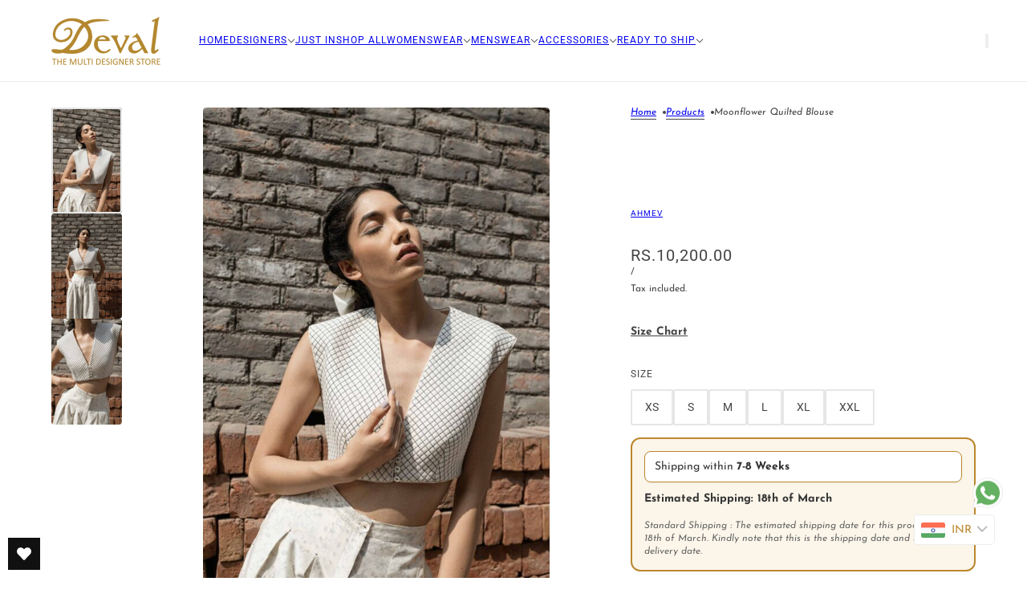

--- FILE ---
content_type: text/html; charset=utf-8
request_url: https://devalstore.in/products/moonflower-quilted-blouse-1
body_size: 59423
content:

<!doctype html>
<html lang="en" dir="ltr">
  <head>
    <meta charset="UTF-8">
    <meta http-equiv="X-UA-Compatible" content="IE=edge">
    <meta name="viewport" content="width=device-width, initial-scale=1.0, maximum-scale=5.0"><meta name="description" content="PRODUCT DESCRIPTION:The quilted top is the perfect compliment to any bottom and is nothing short of charming. It features quilting in Chanderi with black thread and mother of pearls buttons. A play with texture for structure and comfort, this easy-wear speaks of versatility for the untamed hearts.COLOUR: IvoryMATERIAL:"><title>
      Moonflower Quilted Blouse
 &ndash; Deval The Multi Designer Store</title><link rel="canonical" href="https://devalstore.in/products/moonflower-quilted-blouse-1"><link rel="shortcut icon" href="//devalstore.in/cdn/shop/files/WhatsApp_Image_2022-07-15_at_3.24.47_PM.jpg?v=1657878990&width=32" type="image/png">
      <link rel="apple-touch-icon" href="//devalstore.in/cdn/shop/files/WhatsApp_Image_2022-07-15_at_3.24.47_PM.jpg?v=1657878990&width=180"><link rel="preconnect" href="https://cdn.shopify.com" crossorigin>
<link rel="preconnect" href="https://fonts.shopifycdn.com" crossorigin>

<script async crossorigin fetchpriority="high" src="/cdn/shopifycloud/importmap-polyfill/es-modules-shim.2.4.0.js"></script>
<script type="importmap">
  {
    "imports": {
      "@troop-themes/main": "//devalstore.in/cdn/shop/t/28/assets/theme.js?v=87282824928919869151768765252"
    }
  }
</script><link
    rel="preload"
    href="//devalstore.in/cdn/fonts/amiri/amiri_n7.18bdf9995a65958ebe1ecc6a8e58369f2e5fde36.woff2"
    as="font"
    type="font/woff2"
    crossorigin
  ><link
    rel="preload"
    href="//devalstore.in/cdn/fonts/roboto/roboto_n4.2019d890f07b1852f56ce63ba45b2db45d852cba.woff2"
    as="font"
    type="font/woff2"
    crossorigin
  ><link
    rel="preload"
    href="//devalstore.in/cdn/fonts/josefin_sans/josefinsans_n4.70f7efd699799949e6d9f99bc20843a2c86a2e0f.woff2"
    as="font"
    type="font/woff2"
    crossorigin
  ><meta property="og:type" content="product" />
  <meta property="og:title" content="Moonflower Quilted Blouse" /><meta property="og:image" content="http://devalstore.in/cdn/shop/files/AHM_SS23_003-4-600x900.jpg?v=1693479299&width=1200" />
    <meta property="og:image:secure_url" content="https://devalstore.in/cdn/shop/files/AHM_SS23_003-4-600x900.jpg?v=1693479299&width=1200" />
    <meta property="og:image:width" content="600" />
    <meta property="og:image:height" content="900" /><meta property="og:image" content="http://devalstore.in/cdn/shop/files/AHM_SS23_003-1-600x900.jpg?v=1693479299&width=1200" />
    <meta property="og:image:secure_url" content="https://devalstore.in/cdn/shop/files/AHM_SS23_003-1-600x900.jpg?v=1693479299&width=1200" />
    <meta property="og:image:width" content="600" />
    <meta property="og:image:height" content="900" /><meta property="og:image" content="http://devalstore.in/cdn/shop/files/AHM_SS23_003-3-scaled_f96b399f-e72b-4758-aaf3-c7f88841da15.jpg?v=1693479298&width=1200" />
    <meta property="og:image:secure_url" content="https://devalstore.in/cdn/shop/files/AHM_SS23_003-3-scaled_f96b399f-e72b-4758-aaf3-c7f88841da15.jpg?v=1693479298&width=1200" />
    <meta property="og:image:width" content="1000" />
    <meta property="og:image:height" content="1500" /><meta property="og:price:currency" content="INR" />
  <meta
    property="og:price:amount"
    content="10,200.00"
  />

  <script type="application/ld+json">
    {
      "@context": "https://schema.org/",
      "@type": "Product",
      "name": "Moonflower Quilted Blouse",
      "image": ["//devalstore.in/cdn/shop/files/AHM_SS23_003-4-600x900.jpg?v=1693479299&width=1200",
"//devalstore.in/cdn/shop/files/AHM_SS23_003-1-600x900.jpg?v=1693479299&width=1200",
"//devalstore.in/cdn/shop/files/AHM_SS23_003-3-scaled_f96b399f-e72b-4758-aaf3-c7f88841da15.jpg?v=1693479298&width=1200"
],
      "description": "PRODUCT DESCRIPTION:The quilted top is the perfect compliment to any bottom and is nothing short ...",
      "sku": "",
      "brand": {
        "@type": "Brand",
        "name": "AHMEV"
      },"offers": [{
            "@type" : "Offer","availability": "http://schema.org/InStock",
            "price": 10200.0,
            "priceCurrency": "INR",
            "url": "https:\/\/devalstore.in\/products\/moonflower-quilted-blouse-1?variant=43881471574246"
          },
{
            "@type" : "Offer","availability": "http://schema.org/InStock",
            "price": 10200.0,
            "priceCurrency": "INR",
            "url": "https:\/\/devalstore.in\/products\/moonflower-quilted-blouse-1?variant=43881471607014"
          },
{
            "@type" : "Offer","availability": "http://schema.org/InStock",
            "price": 10200.0,
            "priceCurrency": "INR",
            "url": "https:\/\/devalstore.in\/products\/moonflower-quilted-blouse-1?variant=43881471639782"
          },
{
            "@type" : "Offer","availability": "http://schema.org/InStock",
            "price": 10200.0,
            "priceCurrency": "INR",
            "url": "https:\/\/devalstore.in\/products\/moonflower-quilted-blouse-1?variant=43881471672550"
          },
{
            "@type" : "Offer","availability": "http://schema.org/InStock",
            "price": 10200.0,
            "priceCurrency": "INR",
            "url": "https:\/\/devalstore.in\/products\/moonflower-quilted-blouse-1?variant=43881471705318"
          },
{
            "@type" : "Offer","availability": "http://schema.org/InStock",
            "price": 10200.0,
            "priceCurrency": "INR",
            "url": "https:\/\/devalstore.in\/products\/moonflower-quilted-blouse-1?variant=43881471770854"
          }
]
    }
  </script><meta property="og:url" content="https://devalstore.in/products/moonflower-quilted-blouse-1" />
<meta property="og:site_name" content="Deval The Multi Designer Store" />
<meta property="og:description" content="PRODUCT DESCRIPTION:The quilted top is the perfect compliment to any bottom and is nothing short of charming. It features quilting in Chanderi with black thread and mother of pearls buttons. A play with texture for structure and comfort, this easy-wear speaks of versatility for the untamed hearts.COLOUR: IvoryMATERIAL:" /><meta name="twitter:card" content="summary" />
<meta name="twitter:description" content="PRODUCT DESCRIPTION:The quilted top is the perfect compliment to any bottom and is nothing short of charming. It features quilting in Chanderi with black thread and mother of pearls buttons. A play with texture for structure and comfort, this easy-wear speaks of versatility for the untamed hearts.COLOUR: IvoryMATERIAL:" /><meta name="twitter:title" content="Moonflower Quilted Blouse" /><meta
      name="twitter:image"
      content="https://devalstore.in/cdn/shop/files/AHM_SS23_003-4-600x900.jpg?v=1693479299&width=480"
    /><style>@font-face {
  font-family: Amiri;
  font-weight: 700;
  font-style: normal;
  font-display: swap;
  src: url("//devalstore.in/cdn/fonts/amiri/amiri_n7.18bdf9995a65958ebe1ecc6a8e58369f2e5fde36.woff2") format("woff2"),
       url("//devalstore.in/cdn/fonts/amiri/amiri_n7.4018e09897bebe29690de457ff22ede457913518.woff") format("woff");
}
@font-face {
  font-family: Roboto;
  font-weight: 400;
  font-style: normal;
  font-display: swap;
  src: url("//devalstore.in/cdn/fonts/roboto/roboto_n4.2019d890f07b1852f56ce63ba45b2db45d852cba.woff2") format("woff2"),
       url("//devalstore.in/cdn/fonts/roboto/roboto_n4.238690e0007583582327135619c5f7971652fa9d.woff") format("woff");
}
@font-face {
  font-family: Roboto;
  font-weight: 700;
  font-style: normal;
  font-display: swap;
  src: url("//devalstore.in/cdn/fonts/roboto/roboto_n7.f38007a10afbbde8976c4056bfe890710d51dec2.woff2") format("woff2"),
       url("//devalstore.in/cdn/fonts/roboto/roboto_n7.94bfdd3e80c7be00e128703d245c207769d763f9.woff") format("woff");
}
@font-face {
  font-family: "Josefin Sans";
  font-weight: 400;
  font-style: normal;
  font-display: swap;
  src: url("//devalstore.in/cdn/fonts/josefin_sans/josefinsans_n4.70f7efd699799949e6d9f99bc20843a2c86a2e0f.woff2") format("woff2"),
       url("//devalstore.in/cdn/fonts/josefin_sans/josefinsans_n4.35d308a1bdf56e5556bc2ac79702c721e4e2e983.woff") format("woff");
}
@font-face {
  font-family: "Josefin Sans";
  font-weight: 700;
  font-style: normal;
  font-display: swap;
  src: url("//devalstore.in/cdn/fonts/josefin_sans/josefinsans_n7.4edc746dce14b53e39df223fba72d5f37c3d525d.woff2") format("woff2"),
       url("//devalstore.in/cdn/fonts/josefin_sans/josefinsans_n7.051568b12ab464ee8f0241094cdd7a1c80fbd08d.woff") format("woff");
}
@font-face {
  font-family: "Josefin Sans";
  font-weight: 400;
  font-style: italic;
  font-display: swap;
  src: url("//devalstore.in/cdn/fonts/josefin_sans/josefinsans_i4.a2ba85bff59cf18a6ad90c24fe1808ddb8ce1343.woff2") format("woff2"),
       url("//devalstore.in/cdn/fonts/josefin_sans/josefinsans_i4.2dba61e1d135ab449e8e134ba633cf0d31863cc4.woff") format("woff");
}
@font-face {
  font-family: "Josefin Sans";
  font-weight: 700;
  font-style: italic;
  font-display: swap;
  src: url("//devalstore.in/cdn/fonts/josefin_sans/josefinsans_i7.733dd5c50cdd7b706d9ec731b4016d1edd55db5e.woff2") format("woff2"),
       url("//devalstore.in/cdn/fonts/josefin_sans/josefinsans_i7.094ef86ca8f6eafea52b87b4f09feefb278e539d.woff") format("woff");
}
:root {--font--heading--uppercase: normal;--font--nav--uppercase: uppercase;--font--sub-nav--uppercase: uppercase;--font--button--uppercase: uppercase;--font--overline--uppercase: uppercase;--font--banner--size: 61px;
    --font--banner--mobile-size: 44px;

    --font--featured--size: 59px;
    --font--featured--mobile-size: 44px;

    --font--section--size: 28px;
    --font--section--mobile-size: 20px;

    --font--block--size: 16px;
    --font--block--mobile-size: 20px;

    --font--paragraph--size: 14px;--font--paragraph--mobile-size: 14px;--font--featured-paragraph--size: 14px;--font--featured-paragraph--mobile-size: 14px;--font--nav--size: 12px;--font--nav--mobile-size: 12px;--font--sub-nav--size: 10px;--font--sub-nav--mobile-size: 10px;--font--overline--size: 10px;
    --font--button--size: 14px;
    --font--button--spacing: 0px;

    --font--heading--family: Amiri, serif;
    --font--heading--weight: 700;
    --font--heading--style: normal;
    --font--heading--spacing: 2px;

    --font--nav--family: Roboto, sans-serif;
    --font--nav--weight: 400;
    --font--nav--style: normal;

    --font--paragraph--family: "Josefin Sans", sans-serif;
    --font--paragraph--weight: 400;
    --font--paragraph--style: normal;
    --font--paragraph--spacing: 0px;

    --font--line-height: 1.2;
  }
</style><style>
  :root {
    --color--accent-1: #bb872e;
    --color--accent-1-translucent: rgba(187, 135, 46, 0.85);
    --color--accent-2: #bb872e;
    --color--accent-2-translucent: rgba(187, 135, 46, 0.85);
    --color--accent-3: #ffffff;
    --color--accent-3-translucent: rgba(255, 255, 255, 0.85);
    --color--body: #444444;
    --color--body--light: #747474;
    --color--success: #4caf50;
    --color--gray: #e6e6e6;
    --color--alert: #d32f2f;

    --bg-color--white: white;
    --bg-color--transparent: 'transparent';
    --bg-color--light: #f7f7f7;
    --bg-color--light-translucent: rgba(247, 247, 247, 0.85);
    --bg-color--dark: #222222;
    --bg-color--dark-translucent: rgba(9, 9, 9, 0.85);
    --bg-color--accent-1: var(--color--accent-1);
    --bg-color--accent-2: var(--color--accent-2);
    --bg-color--accent-3: var(--color--accent-3);
    --bg-color--body: #ffffff;
    --bg-color--body-translucent: rgba(255, 255, 255, 0.85);
    --bg-color--textbox: #fff;

    --border--dark: rgba(68, 68, 68, 0.1);
    --border--light: rgba(255, 255, 255, 0.1);

    --box-shadow--center: 0px 0px 10px rgba(0, 0, 0, 0.08);
    --box-shadow--top: 0 -10px 10px -10px rgba(0, 0, 0, 0.2);
    --box-shadow--left: -2px 0 10px -2px rgba(0, 0, 0, 0.2);
    --box-shadow--right: 2px 0 10px -2px rgba(0, 0, 0, 0.2);
    --box-shadow--bottom: 0 10px 10px -10px rgba(0, 0, 0, 0.2);

    --content--shadow-opacity: 0.15;
    --content--image-opacity: 0.65;

    --button--color: #ffffff;
    --button--bg-color: #444444;
    --button--bg-color--hover: var(--button--bg-color);
    --button--bdr-color: #444444;
    --button--color-disabled: #b9b9b9;
    --button--radius: 2px;
    --button--padding: 0 var(--spacing--3);

    --input--radius: 2px;
    --image--radius: 4px;
    --image--radius-enabled: 1;

    --progress-bar: linear-gradient(
                      90deg,
                      rgba(68, 68, 68, 0.3) 0%,
                      rgb(68, 68, 68) 80%,
                      rgba(68, 68, 68, 0.8)
                    );

    /* shop pay */
    --payment-terms-background-color: #ffffff;

    /* js helpers */
    --announcement--height: 0px;
    --header--height: 0px;
    --split-announcement--height: 0px;

    --sticky-offset: calc(var(--announcement--sticky, 0) * var(--announcement--height, 0px) + var(--header--sticky, 0) * var(--header--height, 0px));
  }

  shopify-accelerated-checkout, shopify-accelerated-checkout-cart {
    --shopify-accelerated-checkout-button-block-size: 45px;
    --shopify-accelerated-checkout-button-border-radius: var(--button--radius);
    --shopify-accelerated-checkout-button-box-shadow: 0 0 10px rgba(0, 0, 0, 0.3);
  }
</style><style></style><link href="//devalstore.in/cdn/shop/t/28/assets/theme.css?v=158254439787013723931769451674" rel="stylesheet" type="text/css" media="all" />
    <script>window.performance && window.performance.mark && window.performance.mark('shopify.content_for_header.start');</script><meta name="google-site-verification" content="l5iUFuOMuGFmQgCsPKYRooSqmm9mdp0FZ7y5pCBL9m8">
<meta id="shopify-digital-wallet" name="shopify-digital-wallet" content="/40498528415/digital_wallets/dialog">
<meta id="in-context-paypal-metadata" data-shop-id="40498528415" data-venmo-supported="false" data-environment="production" data-locale="en_US" data-paypal-v4="true" data-currency="INR">
<link rel="alternate" type="application/json+oembed" href="https://devalstore.in/products/moonflower-quilted-blouse-1.oembed">
<script async="async" src="/checkouts/internal/preloads.js?locale=en-IN"></script>
<script id="shopify-features" type="application/json">{"accessToken":"6377ba65628e148bd881ac45eaf170f9","betas":["rich-media-storefront-analytics"],"domain":"devalstore.in","predictiveSearch":true,"shopId":40498528415,"locale":"en"}</script>
<script>var Shopify = Shopify || {};
Shopify.shop = "deval-the-multidesigner-store.myshopify.com";
Shopify.locale = "en";
Shopify.currency = {"active":"INR","rate":"1.0"};
Shopify.country = "IN";
Shopify.theme = {"name":"Deval X Ashutosh RTS","id":155748073702,"schema_name":"Blockshop","schema_version":"12.1.1","theme_store_id":606,"role":"main"};
Shopify.theme.handle = "null";
Shopify.theme.style = {"id":null,"handle":null};
Shopify.cdnHost = "devalstore.in/cdn";
Shopify.routes = Shopify.routes || {};
Shopify.routes.root = "/";</script>
<script type="module">!function(o){(o.Shopify=o.Shopify||{}).modules=!0}(window);</script>
<script>!function(o){function n(){var o=[];function n(){o.push(Array.prototype.slice.apply(arguments))}return n.q=o,n}var t=o.Shopify=o.Shopify||{};t.loadFeatures=n(),t.autoloadFeatures=n()}(window);</script>
<script id="shop-js-analytics" type="application/json">{"pageType":"product"}</script>
<script defer="defer" async type="module" src="//devalstore.in/cdn/shopifycloud/shop-js/modules/v2/client.init-shop-cart-sync_BT-GjEfc.en.esm.js"></script>
<script defer="defer" async type="module" src="//devalstore.in/cdn/shopifycloud/shop-js/modules/v2/chunk.common_D58fp_Oc.esm.js"></script>
<script defer="defer" async type="module" src="//devalstore.in/cdn/shopifycloud/shop-js/modules/v2/chunk.modal_xMitdFEc.esm.js"></script>
<script type="module">
  await import("//devalstore.in/cdn/shopifycloud/shop-js/modules/v2/client.init-shop-cart-sync_BT-GjEfc.en.esm.js");
await import("//devalstore.in/cdn/shopifycloud/shop-js/modules/v2/chunk.common_D58fp_Oc.esm.js");
await import("//devalstore.in/cdn/shopifycloud/shop-js/modules/v2/chunk.modal_xMitdFEc.esm.js");

  window.Shopify.SignInWithShop?.initShopCartSync?.({"fedCMEnabled":true,"windoidEnabled":true});

</script>
<script>(function() {
  var isLoaded = false;
  function asyncLoad() {
    if (isLoaded) return;
    isLoaded = true;
    var urls = ["https:\/\/chimpstatic.com\/mcjs-connected\/js\/users\/e26ac6f8d47929c88a2339f13\/cd5aef9f5d07960c859d7f57f.js?shop=deval-the-multidesigner-store.myshopify.com","https:\/\/cdn.hextom.com\/js\/quickannouncementbar.js?shop=deval-the-multidesigner-store.myshopify.com","https:\/\/app.kiwisizing.com\/web\/js\/dist\/kiwiSizing\/plugin\/SizingPlugin.prod.js?v=330\u0026shop=deval-the-multidesigner-store.myshopify.com"];
    for (var i = 0; i < urls.length; i++) {
      var s = document.createElement('script');
      s.type = 'text/javascript';
      s.async = true;
      s.src = urls[i];
      var x = document.getElementsByTagName('script')[0];
      x.parentNode.insertBefore(s, x);
    }
  };
  if(window.attachEvent) {
    window.attachEvent('onload', asyncLoad);
  } else {
    window.addEventListener('load', asyncLoad, false);
  }
})();</script>
<script id="__st">var __st={"a":40498528415,"offset":-18000,"reqid":"c9b8582e-5b39-44e4-83d8-0e74831c61d8-1769515636","pageurl":"devalstore.in\/products\/moonflower-quilted-blouse-1","u":"3327d6f9435b","p":"product","rtyp":"product","rid":8272899768550};</script>
<script>window.ShopifyPaypalV4VisibilityTracking = true;</script>
<script id="captcha-bootstrap">!function(){'use strict';const t='contact',e='account',n='new_comment',o=[[t,t],['blogs',n],['comments',n],[t,'customer']],c=[[e,'customer_login'],[e,'guest_login'],[e,'recover_customer_password'],[e,'create_customer']],r=t=>t.map((([t,e])=>`form[action*='/${t}']:not([data-nocaptcha='true']) input[name='form_type'][value='${e}']`)).join(','),a=t=>()=>t?[...document.querySelectorAll(t)].map((t=>t.form)):[];function s(){const t=[...o],e=r(t);return a(e)}const i='password',u='form_key',d=['recaptcha-v3-token','g-recaptcha-response','h-captcha-response',i],f=()=>{try{return window.sessionStorage}catch{return}},m='__shopify_v',_=t=>t.elements[u];function p(t,e,n=!1){try{const o=window.sessionStorage,c=JSON.parse(o.getItem(e)),{data:r}=function(t){const{data:e,action:n}=t;return t[m]||n?{data:e,action:n}:{data:t,action:n}}(c);for(const[e,n]of Object.entries(r))t.elements[e]&&(t.elements[e].value=n);n&&o.removeItem(e)}catch(o){console.error('form repopulation failed',{error:o})}}const l='form_type',E='cptcha';function T(t){t.dataset[E]=!0}const w=window,h=w.document,L='Shopify',v='ce_forms',y='captcha';let A=!1;((t,e)=>{const n=(g='f06e6c50-85a8-45c8-87d0-21a2b65856fe',I='https://cdn.shopify.com/shopifycloud/storefront-forms-hcaptcha/ce_storefront_forms_captcha_hcaptcha.v1.5.2.iife.js',D={infoText:'Protected by hCaptcha',privacyText:'Privacy',termsText:'Terms'},(t,e,n)=>{const o=w[L][v],c=o.bindForm;if(c)return c(t,g,e,D).then(n);var r;o.q.push([[t,g,e,D],n]),r=I,A||(h.body.append(Object.assign(h.createElement('script'),{id:'captcha-provider',async:!0,src:r})),A=!0)});var g,I,D;w[L]=w[L]||{},w[L][v]=w[L][v]||{},w[L][v].q=[],w[L][y]=w[L][y]||{},w[L][y].protect=function(t,e){n(t,void 0,e),T(t)},Object.freeze(w[L][y]),function(t,e,n,w,h,L){const[v,y,A,g]=function(t,e,n){const i=e?o:[],u=t?c:[],d=[...i,...u],f=r(d),m=r(i),_=r(d.filter((([t,e])=>n.includes(e))));return[a(f),a(m),a(_),s()]}(w,h,L),I=t=>{const e=t.target;return e instanceof HTMLFormElement?e:e&&e.form},D=t=>v().includes(t);t.addEventListener('submit',(t=>{const e=I(t);if(!e)return;const n=D(e)&&!e.dataset.hcaptchaBound&&!e.dataset.recaptchaBound,o=_(e),c=g().includes(e)&&(!o||!o.value);(n||c)&&t.preventDefault(),c&&!n&&(function(t){try{if(!f())return;!function(t){const e=f();if(!e)return;const n=_(t);if(!n)return;const o=n.value;o&&e.removeItem(o)}(t);const e=Array.from(Array(32),(()=>Math.random().toString(36)[2])).join('');!function(t,e){_(t)||t.append(Object.assign(document.createElement('input'),{type:'hidden',name:u})),t.elements[u].value=e}(t,e),function(t,e){const n=f();if(!n)return;const o=[...t.querySelectorAll(`input[type='${i}']`)].map((({name:t})=>t)),c=[...d,...o],r={};for(const[a,s]of new FormData(t).entries())c.includes(a)||(r[a]=s);n.setItem(e,JSON.stringify({[m]:1,action:t.action,data:r}))}(t,e)}catch(e){console.error('failed to persist form',e)}}(e),e.submit())}));const S=(t,e)=>{t&&!t.dataset[E]&&(n(t,e.some((e=>e===t))),T(t))};for(const o of['focusin','change'])t.addEventListener(o,(t=>{const e=I(t);D(e)&&S(e,y())}));const B=e.get('form_key'),M=e.get(l),P=B&&M;t.addEventListener('DOMContentLoaded',(()=>{const t=y();if(P)for(const e of t)e.elements[l].value===M&&p(e,B);[...new Set([...A(),...v().filter((t=>'true'===t.dataset.shopifyCaptcha))])].forEach((e=>S(e,t)))}))}(h,new URLSearchParams(w.location.search),n,t,e,['guest_login'])})(!0,!0)}();</script>
<script integrity="sha256-4kQ18oKyAcykRKYeNunJcIwy7WH5gtpwJnB7kiuLZ1E=" data-source-attribution="shopify.loadfeatures" defer="defer" src="//devalstore.in/cdn/shopifycloud/storefront/assets/storefront/load_feature-a0a9edcb.js" crossorigin="anonymous"></script>
<script data-source-attribution="shopify.dynamic_checkout.dynamic.init">var Shopify=Shopify||{};Shopify.PaymentButton=Shopify.PaymentButton||{isStorefrontPortableWallets:!0,init:function(){window.Shopify.PaymentButton.init=function(){};var t=document.createElement("script");t.src="https://devalstore.in/cdn/shopifycloud/portable-wallets/latest/portable-wallets.en.js",t.type="module",document.head.appendChild(t)}};
</script>
<script data-source-attribution="shopify.dynamic_checkout.buyer_consent">
  function portableWalletsHideBuyerConsent(e){var t=document.getElementById("shopify-buyer-consent"),n=document.getElementById("shopify-subscription-policy-button");t&&n&&(t.classList.add("hidden"),t.setAttribute("aria-hidden","true"),n.removeEventListener("click",e))}function portableWalletsShowBuyerConsent(e){var t=document.getElementById("shopify-buyer-consent"),n=document.getElementById("shopify-subscription-policy-button");t&&n&&(t.classList.remove("hidden"),t.removeAttribute("aria-hidden"),n.addEventListener("click",e))}window.Shopify?.PaymentButton&&(window.Shopify.PaymentButton.hideBuyerConsent=portableWalletsHideBuyerConsent,window.Shopify.PaymentButton.showBuyerConsent=portableWalletsShowBuyerConsent);
</script>
<script data-source-attribution="shopify.dynamic_checkout.cart.bootstrap">document.addEventListener("DOMContentLoaded",(function(){function t(){return document.querySelector("shopify-accelerated-checkout-cart, shopify-accelerated-checkout")}if(t())Shopify.PaymentButton.init();else{new MutationObserver((function(e,n){t()&&(Shopify.PaymentButton.init(),n.disconnect())})).observe(document.body,{childList:!0,subtree:!0})}}));
</script>
<script id='scb4127' type='text/javascript' async='' src='https://devalstore.in/cdn/shopifycloud/privacy-banner/storefront-banner.js'></script>
<script>window.performance && window.performance.mark && window.performance.mark('shopify.content_for_header.end');</script>
<script>
  if (Shopify) {
    Shopify.routes = {
      ...Shopify.routes,
      all_products_collection: '/collections/all',
      cart: '/cart',
      cart_add: '/cart/add',
      cart_change: '/cart/change',
      cart_update: '/cart/update',
      libraries: {
        swipe_listener: "//devalstore.in/cdn/shop/t/28/assets/swipe-listener.min.js?v=123039615894270182531768765252",
        masonry: "//devalstore.in/cdn/shop/t/28/assets/masonry.min.js?v=153413113355937702121768765252",
        plyr: "/cdn/shopifycloud/plyr/v2.0/shopify-plyr.en.js",
        vimeo: "https://player.vimeo.com/api/player.js"
      },
      product_recommendations: '/recommendations/products',
      predictive_search: '/search/suggest',
      search: '/search',
      root: '/',
      youtube: 'https://youtube.com/iframe_api'
    }
  }
</script><script type="module" src="//devalstore.in/cdn/shop/t/28/assets/theme.js?v=87282824928919869151768765252"></script><!-- BEGIN app block: shopify://apps/bucks/blocks/app-embed/4f0a9b06-9da4-4a49-b378-2de9d23a3af3 -->
<script>
  window.bucksCC = window.bucksCC || {};
  window.bucksCC.metaConfig = {};
  window.bucksCC.reConvert = function() {};
  "function" != typeof Object.assign && (Object.assign = function(n) {
    if (null == n) 
      throw new TypeError("Cannot convert undefined or null to object");
    



    for (var r = Object(n), t = 1; t < arguments.length; t++) {
      var e = arguments[t];
      if (null != e) 
        for (var o in e) 
          e.hasOwnProperty(o) && (r[o] = e[o])
    }
    return r
  });

const bucks_validateJson = json => {
    let checkedJson;
    try {
        checkedJson = JSON.parse(json);
    } catch (error) { }
    return checkedJson;
};

  const bucks_encodedData = "[base64]";

  const bucks_myshopifyDomain = "devalstore.in";

  const decodedURI = atob(bucks_encodedData);
  const bucks_decodedString = decodeURIComponent(decodedURI);


  const bucks_parsedData = bucks_validateJson(bucks_decodedString) || {};
  Object.assign(window.bucksCC.metaConfig, {

    ... bucks_parsedData,
    money_format: "\u003cspan class=money\u003eRS.{{amount}}\u003c\/span\u003e",
    money_with_currency_format: "\u003cspan class=money\u003eRS.{{amount}} \u003c\/span\u003e",
    userCurrency: "INR"

  });
  window.bucksCC.reConvert = function() {};
  window.bucksCC.themeAppExtension = true;
  window.bucksCC.metaConfig.multiCurrencies = [];
  window.bucksCC.localization = {};
  
  

  window.bucksCC.localization.availableCountries = ["AF","AX","AL","DZ","AD","AO","AI","AG","AR","AM","AW","AC","AU","AT","AZ","BS","BH","BD","BB","BY","BE","BZ","BJ","BM","BT","BO","BA","BW","BR","IO","VG","BN","BG","BF","BI","KH","CM","CA","CV","BQ","KY","CF","TD","CL","CN","CX","CC","CO","KM","CG","CD","CK","CR","CI","HR","CW","CY","CZ","DK","DJ","DM","DO","EC","EG","SV","GQ","ER","EE","SZ","ET","FK","FO","FJ","FI","FR","GF","PF","TF","GA","GM","GE","DE","GH","GI","GR","GL","GD","GP","GT","GG","GN","GW","GY","HT","HN","HU","IS","IN","ID","IQ","IE","IM","IL","IT","JM","JP","JE","JO","KZ","KE","KI","XK","KW","KG","LA","LV","LB","LS","LR","LY","LI","LT","LU","MO","MG","MW","MY","MV","ML","MT","MQ","MR","MU","YT","MX","MD","MC","MN","ME","MS","MA","MZ","MM","NA","NR","NP","NL","NC","NI","NE","NG","NU","NF","MK","NO","OM","PK","PS","PA","PG","PY","PE","PH","PN","PL","PT","QA","RE","RO","RU","RW","WS","SM","ST","SA","SN","RS","SC","SL","SG","SX","SK","SI","SB","SO","ZA","GS","KR","SS","ES","LK","BL","SH","KN","LC","MF","PM","VC","SD","SR","SJ","SE","CH","TW","TJ","TZ","TH","TL","TG","TK","TO","TT","TA","TN","TR","TM","TC","TV","UM","UG","UA","AE","GB","US","UY","UZ","VU","VA","VE","VN","WF","EH","YE","ZM","ZW"];
  window.bucksCC.localization.availableLanguages = ["en"];

  
  window.bucksCC.metaConfig.multiCurrencies = "INR".split(',') || '';
  window.bucksCC.metaConfig.cartCurrency = "INR" || '';

  if ((((window || {}).bucksCC || {}).metaConfig || {}).instantLoader) {
    self.fetch || (self.fetch = function(e, n) {
      return n = n || {},
      new Promise(function(t, s) {
        var r = new XMLHttpRequest,
          o = [],
          u = [],
          i = {},
          a = function() {
            return {
              ok: 2 == (r.status / 100 | 0),
              statusText: r.statusText,
              status: r.status,
              url: r.responseURL,
              text: function() {
                return Promise.resolve(r.responseText)
              },
              json: function() {
                return Promise.resolve(JSON.parse(r.responseText))
              },
              blob: function() {
                return Promise.resolve(new Blob([r.response]))
              },
              clone: a,
              headers: {
                keys: function() {
                  return o
                },
                entries: function() {
                  return u
                },
                get: function(e) {
                  return i[e.toLowerCase()]
                },
                has: function(e) {
                  return e.toLowerCase() in i
                }
              }
            }
          };
        for (var c in r.open(n.method || "get", e, !0), r.onload = function() {
          r.getAllResponseHeaders().replace(/^(.*?):[^S\n]*([sS]*?)$/gm, function(e, n, t) {
            o.push(n = n.toLowerCase()),
            u.push([n, t]),
            i[n] = i[n]
              ? i[n] + "," + t
              : t
          }),
          t(a())
        },
        r.onerror = s,
        r.withCredentials = "include" == n.credentials,
        n.headers) 
          r.setRequestHeader(c, n.headers[c]);
        r.send(n.body || null)
      })
    });
    !function() {
      function t(t) {
        const e = document.createElement("style");
        e.innerText = t,
        document.head.appendChild(e)
      }
      function e(t) {
        const e = document.createElement("script");
        e.type = "text/javascript",
        e.text = t,
        document.head.appendChild(e),
        console.log("%cBUCKSCC: Instant Loader Activated ⚡️", "background: #1c64f6; color: #fff; font-size: 12px; font-weight:bold; padding: 5px 10px; border-radius: 3px")
      }
      let n = sessionStorage.getItem("bucksccHash");
      (
        n = n
          ? JSON.parse(n)
          : null
      )
        ? e(n)
        : fetch(`https://${bucks_myshopifyDomain}/apps/buckscc/sdk.min.js`, {mode: "no-cors"}).then(function(t) {
          return t.text()
        }).then(function(t) {
          if ((t || "").length > 100) {
            const o = JSON.stringify(t);
            sessionStorage.setItem("bucksccHash", o),
            n = t,
            e(t)
          }
        })
    }();
  }

  const themeAppExLoadEvent = new Event("BUCKSCC_THEME-APP-EXTENSION_LOADED", { bubbles: true, cancelable: false });

  // Dispatch the custom event on the window
  window.dispatchEvent(themeAppExLoadEvent);

</script><!-- END app block --><!-- BEGIN app block: shopify://apps/wishlist-hero/blocks/customize-style-block/a9a5079b-59e8-47cb-b659-ecf1c60b9b72 -->
<script>
  try {
    window.WishListHero_setting_theme_override = {
      
      
      
      
      
      
        HeaderFontSize : "30",
      
      
        ProductNameFontSize : "18",
      
      
        PriceFontSize : "16",
      
      t_o_f: true,
      theme_overriden_flag: true
    };
    if (typeof(window.WishListHero_setting) != "undefined" && window.WishListHero_setting) {
      window.WishListHero_setting = {
        ...window.WishListHero_setting,
        ...window.WishListHero_setting_theme_override
      };
    }
  } catch (e) {
    console.error('Error loading config', e);
  }
</script><!-- END app block --><!-- BEGIN app block: shopify://apps/instafeed/blocks/head-block/c447db20-095d-4a10-9725-b5977662c9d5 --><link rel="preconnect" href="https://cdn.nfcube.com/">
<link rel="preconnect" href="https://scontent.cdninstagram.com/">


  <script>
    document.addEventListener('DOMContentLoaded', function () {
      let instafeedScript = document.createElement('script');

      
        instafeedScript.src = 'https://cdn.nfcube.com/instafeed-5db5a297945043d6a8f1dae9e89126b7.js';
      

      document.body.appendChild(instafeedScript);
    });
  </script>





<!-- END app block --><!-- BEGIN app block: shopify://apps/wishlist-hero/blocks/app-embed/a9a5079b-59e8-47cb-b659-ecf1c60b9b72 -->


  <script type="application/json" id="WH-ProductJson-product-template">
    {"id":8272899768550,"title":"Moonflower Quilted Blouse","handle":"moonflower-quilted-blouse-1","description":"\u003cp\u003e\u003cstrong\u003ePRODUCT DESCRIPTION:\u003c\/strong\u003e\u003cbr\u003e\u003cspan data-sheets-userformat='{\"2\":14593,\"3\":{\"1\":0,\"3\":1},\"11\":4,\"14\":{\"1\":3,\"3\":1},\"15\":\"Calibri\",\"16\":12}' data-sheets-value='{\"1\":2,\"2\":\"The quilted top is the perfect compliment to any bottom and is nothing short of charming. It features quilting in Chanderi with black thread and mother of pearls buttons. A play with texture for structure and comfort, this easy-wear speaks of versatility for the untamed hearts.\\n\\nDetails \u0026amp; Care:\\n\\tColour: Ivory\\n\\tFabric: Chanderi\\n\\tLining: Cotton\\n\\tQuilting with black threads\\n\\tMother of pearl buttons\\n\\tWash Care: Dry Clean\"}'\u003eThe quilted top is the perfect compliment to any bottom and is nothing short of charming. It features quilting in Chanderi with black thread and mother of pearls buttons. A play with texture for structure and comfort, this easy-wear speaks of versatility for the untamed hearts.\u003c\/span\u003e\u003cbr\u003e\u003cbr\u003e\u003cstrong\u003eCOLOUR:\u003c\/strong\u003e Ivory\u003cbr\u003e\u003cstrong\u003eMATERIAL: \u003c\/strong\u003e\u003cspan data-sheets-userformat='{\"2\":14593,\"3\":{\"1\":0,\"3\":1},\"11\":4,\"14\":{\"1\":3,\"3\":1},\"15\":\"Calibri\",\"16\":12}' data-sheets-value='{\"1\":2,\"2\":\"The quilted top is the perfect compliment to any bottom and is nothing short of charming. It features quilting in Chanderi with black thread and mother of pearls buttons. A play with texture for structure and comfort, this easy-wear speaks of versatility for the untamed hearts.\\n\\nDetails \u0026amp; Care:\\n\\tColour: Ivory\\n\\tFabric: Chanderi\\n\\tLining: Cotton\\n\\tQuilting with black threads\\n\\tMother of pearl buttons\\n\\tWash Care: Dry Clean\"}'\u003eChanderi\u003c\/span\u003e\u003cstrong\u003e\u003cspan data-sheets-userformat='{\"2\":14593,\"3\":{\"1\":0,\"3\":1},\"11\":4,\"14\":{\"1\":3,\"3\":1},\"15\":\"Calibri\",\"16\":12}' data-sheets-value='{\"1\":2,\"2\":\"The quilted top is the perfect compliment to any bottom and is nothing short of charming. It features quilting in Chanderi with black thread and mother of pearls buttons. A play with texture for structure and comfort, this easy-wear speaks of versatility for the untamed hearts.\\n\\nDetails \u0026amp; Care:\\n\\tColour: Ivory\\n\\tFabric: Chanderi\\n\\tLining: Cotton\\n\\tQuilting with black threads\\n\\tMother of pearl buttons\\n\\tWash Care: Dry Clean\"}'\u003e \u003c\/span\u003e\u003c\/strong\u003e\u003cbr\u003e\u003cstrong\u003eWASH CARE:\u003c\/strong\u003e Dry Clean Only\u003cbr\u003e\u003cstrong\u003eNO OF COMPONENTS:\u003c\/strong\u003e 1\u003cbr\u003e\u003cbr\u003e\u003c\/p\u003e\n\u003cp\u003e\u003cstrong\u003eSTANDARD SHIPPING:\u003c\/strong\u003e 4-5 Weeks\u003c\/p\u003e\n\u003cp class=\"single-post-title product_title entry-title\"\u003e\u003c!----\u003e\u003c!----\u003e\u003c!----\u003e\u003cbr\u003e\u003c\/p\u003e\n\u003cstyle type=\"text\/css\"\u003e\u003c!--\ntd {border: 1px solid #cccccc;}br {mso-data-placement:same-cell;}\n--\u003e\u003c\/style\u003e\n\u003cstyle type=\"text\/css\"\u003e\u003c!--\ntd {border: 1px solid #cccccc;}br {mso-data-placement:same-cell;}\n--\u003e\u003c\/style\u003e\n\u003cstyle type=\"text\/css\"\u003e\u003c!--\ntd {border: 1px solid #cccccc;}br {mso-data-placement:same-cell;}\n--\u003e\u003c\/style\u003e\n\u003cstyle type=\"text\/css\"\u003e\u003c!--\ntd {border: 1px solid #cccccc;}br {mso-data-placement:same-cell;}\n--\u003e\u003c\/style\u003e\n\u003cstyle type=\"text\/css\"\u003e\u003c!--\ntd {border: 1px solid #cccccc;}br {mso-data-placement:same-cell;}\n--\u003e\u003c\/style\u003e\n\u003cstyle type=\"text\/css\"\u003e\u003c!--\ntd {border: 1px solid #cccccc;}br {mso-data-placement:same-cell;}\n--\u003e\u003c\/style\u003e","published_at":"2023-08-31T06:55:14-04:00","created_at":"2023-08-31T06:54:09-04:00","vendor":"AHMEV","type":"SAREE","tags":["AHMEV","New Arrivals","new collections"],"price":1020000,"price_min":1020000,"price_max":1020000,"available":true,"price_varies":false,"compare_at_price":null,"compare_at_price_min":0,"compare_at_price_max":0,"compare_at_price_varies":false,"variants":[{"id":43881471574246,"title":"XS","option1":"XS","option2":null,"option3":null,"sku":null,"requires_shipping":true,"taxable":true,"featured_image":null,"available":true,"name":"Moonflower Quilted Blouse - XS","public_title":"XS","options":["XS"],"price":1020000,"weight":0,"compare_at_price":null,"inventory_management":"shopify","barcode":null,"requires_selling_plan":false,"selling_plan_allocations":[]},{"id":43881471607014,"title":"S","option1":"S","option2":null,"option3":null,"sku":null,"requires_shipping":true,"taxable":true,"featured_image":null,"available":true,"name":"Moonflower Quilted Blouse - S","public_title":"S","options":["S"],"price":1020000,"weight":0,"compare_at_price":null,"inventory_management":"shopify","barcode":null,"requires_selling_plan":false,"selling_plan_allocations":[]},{"id":43881471639782,"title":"M","option1":"M","option2":null,"option3":null,"sku":null,"requires_shipping":true,"taxable":true,"featured_image":null,"available":true,"name":"Moonflower Quilted Blouse - M","public_title":"M","options":["M"],"price":1020000,"weight":0,"compare_at_price":null,"inventory_management":"shopify","barcode":null,"requires_selling_plan":false,"selling_plan_allocations":[]},{"id":43881471672550,"title":"L","option1":"L","option2":null,"option3":null,"sku":null,"requires_shipping":true,"taxable":true,"featured_image":null,"available":true,"name":"Moonflower Quilted Blouse - L","public_title":"L","options":["L"],"price":1020000,"weight":0,"compare_at_price":null,"inventory_management":"shopify","barcode":null,"requires_selling_plan":false,"selling_plan_allocations":[]},{"id":43881471705318,"title":"XL","option1":"XL","option2":null,"option3":null,"sku":null,"requires_shipping":true,"taxable":true,"featured_image":null,"available":true,"name":"Moonflower Quilted Blouse - XL","public_title":"XL","options":["XL"],"price":1020000,"weight":0,"compare_at_price":null,"inventory_management":"shopify","barcode":null,"requires_selling_plan":false,"selling_plan_allocations":[]},{"id":43881471770854,"title":"XXL","option1":"XXL","option2":null,"option3":null,"sku":null,"requires_shipping":true,"taxable":true,"featured_image":null,"available":true,"name":"Moonflower Quilted Blouse - XXL","public_title":"XXL","options":["XXL"],"price":1020000,"weight":0,"compare_at_price":null,"inventory_management":"shopify","barcode":null,"requires_selling_plan":false,"selling_plan_allocations":[]}],"images":["\/\/devalstore.in\/cdn\/shop\/files\/AHM_SS23_003-4-600x900.jpg?v=1693479299","\/\/devalstore.in\/cdn\/shop\/files\/AHM_SS23_003-1-600x900.jpg?v=1693479299","\/\/devalstore.in\/cdn\/shop\/files\/AHM_SS23_003-3-scaled_f96b399f-e72b-4758-aaf3-c7f88841da15.jpg?v=1693479298"],"featured_image":"\/\/devalstore.in\/cdn\/shop\/files\/AHM_SS23_003-4-600x900.jpg?v=1693479299","options":["Size"],"media":[{"alt":null,"id":32398923202790,"position":1,"preview_image":{"aspect_ratio":0.667,"height":900,"width":600,"src":"\/\/devalstore.in\/cdn\/shop\/files\/AHM_SS23_003-4-600x900.jpg?v=1693479299"},"aspect_ratio":0.667,"height":900,"media_type":"image","src":"\/\/devalstore.in\/cdn\/shop\/files\/AHM_SS23_003-4-600x900.jpg?v=1693479299","width":600},{"alt":null,"id":32398923235558,"position":2,"preview_image":{"aspect_ratio":0.667,"height":900,"width":600,"src":"\/\/devalstore.in\/cdn\/shop\/files\/AHM_SS23_003-1-600x900.jpg?v=1693479299"},"aspect_ratio":0.667,"height":900,"media_type":"image","src":"\/\/devalstore.in\/cdn\/shop\/files\/AHM_SS23_003-1-600x900.jpg?v=1693479299","width":600},{"alt":null,"id":32398923268326,"position":3,"preview_image":{"aspect_ratio":0.667,"height":1500,"width":1000,"src":"\/\/devalstore.in\/cdn\/shop\/files\/AHM_SS23_003-3-scaled_f96b399f-e72b-4758-aaf3-c7f88841da15.jpg?v=1693479298"},"aspect_ratio":0.667,"height":1500,"media_type":"image","src":"\/\/devalstore.in\/cdn\/shop\/files\/AHM_SS23_003-3-scaled_f96b399f-e72b-4758-aaf3-c7f88841da15.jpg?v=1693479298","width":1000}],"requires_selling_plan":false,"selling_plan_groups":[],"content":"\u003cp\u003e\u003cstrong\u003ePRODUCT DESCRIPTION:\u003c\/strong\u003e\u003cbr\u003e\u003cspan data-sheets-userformat='{\"2\":14593,\"3\":{\"1\":0,\"3\":1},\"11\":4,\"14\":{\"1\":3,\"3\":1},\"15\":\"Calibri\",\"16\":12}' data-sheets-value='{\"1\":2,\"2\":\"The quilted top is the perfect compliment to any bottom and is nothing short of charming. It features quilting in Chanderi with black thread and mother of pearls buttons. A play with texture for structure and comfort, this easy-wear speaks of versatility for the untamed hearts.\\n\\nDetails \u0026amp; Care:\\n\\tColour: Ivory\\n\\tFabric: Chanderi\\n\\tLining: Cotton\\n\\tQuilting with black threads\\n\\tMother of pearl buttons\\n\\tWash Care: Dry Clean\"}'\u003eThe quilted top is the perfect compliment to any bottom and is nothing short of charming. It features quilting in Chanderi with black thread and mother of pearls buttons. A play with texture for structure and comfort, this easy-wear speaks of versatility for the untamed hearts.\u003c\/span\u003e\u003cbr\u003e\u003cbr\u003e\u003cstrong\u003eCOLOUR:\u003c\/strong\u003e Ivory\u003cbr\u003e\u003cstrong\u003eMATERIAL: \u003c\/strong\u003e\u003cspan data-sheets-userformat='{\"2\":14593,\"3\":{\"1\":0,\"3\":1},\"11\":4,\"14\":{\"1\":3,\"3\":1},\"15\":\"Calibri\",\"16\":12}' data-sheets-value='{\"1\":2,\"2\":\"The quilted top is the perfect compliment to any bottom and is nothing short of charming. It features quilting in Chanderi with black thread and mother of pearls buttons. A play with texture for structure and comfort, this easy-wear speaks of versatility for the untamed hearts.\\n\\nDetails \u0026amp; Care:\\n\\tColour: Ivory\\n\\tFabric: Chanderi\\n\\tLining: Cotton\\n\\tQuilting with black threads\\n\\tMother of pearl buttons\\n\\tWash Care: Dry Clean\"}'\u003eChanderi\u003c\/span\u003e\u003cstrong\u003e\u003cspan data-sheets-userformat='{\"2\":14593,\"3\":{\"1\":0,\"3\":1},\"11\":4,\"14\":{\"1\":3,\"3\":1},\"15\":\"Calibri\",\"16\":12}' data-sheets-value='{\"1\":2,\"2\":\"The quilted top is the perfect compliment to any bottom and is nothing short of charming. It features quilting in Chanderi with black thread and mother of pearls buttons. A play with texture for structure and comfort, this easy-wear speaks of versatility for the untamed hearts.\\n\\nDetails \u0026amp; Care:\\n\\tColour: Ivory\\n\\tFabric: Chanderi\\n\\tLining: Cotton\\n\\tQuilting with black threads\\n\\tMother of pearl buttons\\n\\tWash Care: Dry Clean\"}'\u003e \u003c\/span\u003e\u003c\/strong\u003e\u003cbr\u003e\u003cstrong\u003eWASH CARE:\u003c\/strong\u003e Dry Clean Only\u003cbr\u003e\u003cstrong\u003eNO OF COMPONENTS:\u003c\/strong\u003e 1\u003cbr\u003e\u003cbr\u003e\u003c\/p\u003e\n\u003cp\u003e\u003cstrong\u003eSTANDARD SHIPPING:\u003c\/strong\u003e 4-5 Weeks\u003c\/p\u003e\n\u003cp class=\"single-post-title product_title entry-title\"\u003e\u003c!----\u003e\u003c!----\u003e\u003c!----\u003e\u003cbr\u003e\u003c\/p\u003e\n\u003cstyle type=\"text\/css\"\u003e\u003c!--\ntd {border: 1px solid #cccccc;}br {mso-data-placement:same-cell;}\n--\u003e\u003c\/style\u003e\n\u003cstyle type=\"text\/css\"\u003e\u003c!--\ntd {border: 1px solid #cccccc;}br {mso-data-placement:same-cell;}\n--\u003e\u003c\/style\u003e\n\u003cstyle type=\"text\/css\"\u003e\u003c!--\ntd {border: 1px solid #cccccc;}br {mso-data-placement:same-cell;}\n--\u003e\u003c\/style\u003e\n\u003cstyle type=\"text\/css\"\u003e\u003c!--\ntd {border: 1px solid #cccccc;}br {mso-data-placement:same-cell;}\n--\u003e\u003c\/style\u003e\n\u003cstyle type=\"text\/css\"\u003e\u003c!--\ntd {border: 1px solid #cccccc;}br {mso-data-placement:same-cell;}\n--\u003e\u003c\/style\u003e\n\u003cstyle type=\"text\/css\"\u003e\u003c!--\ntd {border: 1px solid #cccccc;}br {mso-data-placement:same-cell;}\n--\u003e\u003c\/style\u003e"}
  </script>

<script type="text/javascript">
  
    window.wishlisthero_buttonProdPageClasses = [];
  
  
    window.wishlisthero_cartDotClasses = [];
  
</script>
<!-- BEGIN app snippet: extraStyles -->

<style>
  .wishlisthero-floating {
    position: absolute;
    top: 5px;
    z-index: 21;
    border-radius: 100%;
    width: fit-content;
    right: 5px;
    left: auto;
    &.wlh-left-btn {
      left: 5px !important;
      right: auto !important;
    }
    &.wlh-right-btn {
      right: 5px !important;
      left: auto !important;
    }
    
  }
  @media(min-width:1300px) {
    .product-item__link.product-item__image--margins .wishlisthero-floating, {
      
        left: 50% !important;
        margin-left: -295px;
      
    }
  }
  .MuiTypography-h1,.MuiTypography-h2,.MuiTypography-h3,.MuiTypography-h4,.MuiTypography-h5,.MuiTypography-h6,.MuiButton-root,.MuiCardHeader-title a {
    font-family: ,  !important;
  }
</style>






<!-- END app snippet -->
<!-- BEGIN app snippet: renderAssets -->

  <link rel="preload" href="https://cdn.shopify.com/extensions/019badc7-12fe-783e-9dfe-907190f91114/wishlist-hero-81/assets/default.css" as="style" onload="this.onload=null;this.rel='stylesheet'">
  <noscript><link href="//cdn.shopify.com/extensions/019badc7-12fe-783e-9dfe-907190f91114/wishlist-hero-81/assets/default.css" rel="stylesheet" type="text/css" media="all" /></noscript>
  <script defer src="https://cdn.shopify.com/extensions/019badc7-12fe-783e-9dfe-907190f91114/wishlist-hero-81/assets/default.js"></script>
<!-- END app snippet -->


<script type="text/javascript">
  try{
  
    var scr_bdl_path = "https://cdn.shopify.com/extensions/019badc7-12fe-783e-9dfe-907190f91114/wishlist-hero-81/assets/bundle2.js";
    window._wh_asset_path = scr_bdl_path.substring(0,scr_bdl_path.lastIndexOf("/")) + "/";
  

  }catch(e){ console.log(e)}
  try{

  
    window.WishListHero_setting = {"ButtonColor":"rgba(17, 17, 17, 1)","IconColor":"rgba(255, 255, 255, 1)","IconType":"Heart","IconTypeNum":"1","ThrdParty_Trans_active":false,"ButtonTextBeforeAdding":"Add to wishlist","ButtonTextAfterAdding":"ADDED TO WISHLIST","AnimationAfterAddition":"None","ButtonTextAddToCart":"ADD TO CART","ButtonTextOutOfStock":"OUT OF STOCK","ButtonTextAddAllToCart":"ADD ALL TO CART","ButtonTextRemoveAllToCart":"REMOVE ALL FROM WISHLIST","AddedProductNotificationText":"Product added to wishlist successfully","AddedProductToCartNotificationText":"Product added to cart successfully","ViewCartLinkText":"View Cart","SharePopup_TitleText":"Share My wishlist","SharePopup_shareBtnText":"Share wishlist","SharePopup_shareHederText":"Share on Social Networks","SharePopup_shareCopyText":"Or copy Wishlist link to share","SharePopup_shareCancelBtnText":"cancel","SharePopup_shareCopyBtnText":"copy","SharePopup_shareCopiedText":"Copied","SendEMailPopup_BtnText":"send email","SendEMailPopup_FromText":"Your Name","SendEMailPopup_ToText":"To email","SendEMailPopup_BodyText":"Note","SendEMailPopup_SendBtnText":"send","SendEMailPopup_SendNotificationText":"email sent successfully","SendEMailPopup_TitleText":"Send My Wislist via Email","AddProductMessageText":"Are you sure you want to add all items to cart ?","RemoveProductMessageText":"Are you sure you want to remove this item from your wishlist ?","RemoveAllProductMessageText":"Are you sure you want to remove all items from your wishlist ?","RemovedProductNotificationText":"Product removed from wishlist successfully","AddAllOutOfStockProductNotificationText":"There seems to have been an issue adding items to cart, please try again later","RemovePopupOkText":"ok","RemovePopup_HeaderText":"ARE YOU SURE?","ViewWishlistText":"View wishlist","EmptyWishlistText":"there are no items in this wishlist","BuyNowButtonText":"Buy Now","BuyNowButtonColor":"rgb(144, 86, 162)","BuyNowTextButtonColor":"rgb(255, 255, 255)","Wishlist_Title":"My Wishlist","WishlistHeaderTitleAlignment":"Left","WishlistProductImageSize":"Normal","PriceColor":"rgba(206, 152, 0, 1)","HeaderFontSize":"30","PriceFontSize":"18","ProductNameFontSize":"16","LaunchPointType":"floating_point","DisplayWishlistAs":"seprate_page","DisplayButtonAs":"button_with_icon","PopupSize":"lg","ButtonUserConfirmationState":"confirmed","ButtonColorAndStyleConfirmationState":"clicked","HideAddToCartButton":false,"NoRedirectAfterAddToCart":false,"DisableGuestCustomer":true,"LoginPopupContent":"Please login to save your wishlist across devices.","LoginPopupLoginBtnText":"Login","LoginPopupContentFontSize":"20","NotificationPopupPosition":"center","WishlistButtonTextColor":"rgba(255, 255, 255, 1)","EnableRemoveFromWishlistAfterAddButtonText":"Remove from wishlist","_id":"683c48230c2ca1b0a71463bb","EnableCollection":false,"EnableShare":true,"RemovePowerBy":false,"EnableFBPixel":false,"EnableGTagIntegration":false,"EnableKlaviyoOnsiteTracking":false,"DisapleApp":false,"FloatPointPossition":"bottom_left","HeartStateToggle":true,"HeaderMenuItemsIndicator":true,"EnableRemoveFromWishlistAfterAdd":true,"CollectionViewAddedToWishlistIconBackgroundColor":"rgba(255, 255, 255, 0)","CollectionViewAddedToWishlistIconColor":"rgba(17, 17, 17, 1)","CollectionViewIconBackgroundColor":"rgba(255, 255, 255, 0)","CollectionViewIconColor":"rgba(17, 17, 17, 1)","Shop":"deval-the-multidesigner-store.myshopify.com","shop":"deval-the-multidesigner-store.myshopify.com","Status":"Active","Plan":"FREE"};
    if(typeof(window.WishListHero_setting_theme_override) != "undefined"){
                                                                                window.WishListHero_setting = {
                                                                                    ...window.WishListHero_setting,
                                                                                    ...window.WishListHero_setting_theme_override
                                                                                };
                                                                            }
                                                                            // Done

  

  }catch(e){ console.error('Error loading config',e); }
</script>


  <script src="https://cdn.shopify.com/extensions/019badc7-12fe-783e-9dfe-907190f91114/wishlist-hero-81/assets/bundle2.js" defer></script>



<script type="text/javascript">
  if (!window.__wishlistHeroArriveScriptLoaded) {
    window.__wishlistHeroArriveScriptLoaded = true;
    function wh_loadScript(scriptUrl) {
      const script = document.createElement('script'); script.src = scriptUrl;
      document.body.appendChild(script);
      return new Promise((res, rej) => { script.onload = function () { res(); }; script.onerror = function () { rej(); } });
    }
  }
  document.addEventListener("DOMContentLoaded", () => {
      wh_loadScript('https://cdn.shopify.com/extensions/019badc7-12fe-783e-9dfe-907190f91114/wishlist-hero-81/assets/arrive.min.js').then(function () {
          document.arrive('.wishlist-hero-custom-button', function (wishlistButton) {
              var ev = new
                  CustomEvent('wishlist-hero-add-to-custom-element', { detail: wishlistButton }); document.dispatchEvent(ev);
          });
      });
  });
</script>


<!-- BEGIN app snippet: TransArray -->
<script>
  window.WLH_reload_translations = function() {
    let _wlh_res = {};
    if (window.WishListHero_setting && window.WishListHero_setting['ThrdParty_Trans_active']) {

      
        

        window.WishListHero_setting["ButtonTextBeforeAdding"] = "";
        _wlh_res["ButtonTextBeforeAdding"] = "";
        

        window.WishListHero_setting["ButtonTextAfterAdding"] = "";
        _wlh_res["ButtonTextAfterAdding"] = "";
        

        window.WishListHero_setting["ButtonTextAddToCart"] = "";
        _wlh_res["ButtonTextAddToCart"] = "";
        

        window.WishListHero_setting["ButtonTextOutOfStock"] = "";
        _wlh_res["ButtonTextOutOfStock"] = "";
        

        window.WishListHero_setting["ButtonTextAddAllToCart"] = "";
        _wlh_res["ButtonTextAddAllToCart"] = "";
        

        window.WishListHero_setting["ButtonTextRemoveAllToCart"] = "";
        _wlh_res["ButtonTextRemoveAllToCart"] = "";
        

        window.WishListHero_setting["AddedProductNotificationText"] = "";
        _wlh_res["AddedProductNotificationText"] = "";
        

        window.WishListHero_setting["AddedProductToCartNotificationText"] = "";
        _wlh_res["AddedProductToCartNotificationText"] = "";
        

        window.WishListHero_setting["ViewCartLinkText"] = "";
        _wlh_res["ViewCartLinkText"] = "";
        

        window.WishListHero_setting["SharePopup_TitleText"] = "";
        _wlh_res["SharePopup_TitleText"] = "";
        

        window.WishListHero_setting["SharePopup_shareBtnText"] = "";
        _wlh_res["SharePopup_shareBtnText"] = "";
        

        window.WishListHero_setting["SharePopup_shareHederText"] = "";
        _wlh_res["SharePopup_shareHederText"] = "";
        

        window.WishListHero_setting["SharePopup_shareCopyText"] = "";
        _wlh_res["SharePopup_shareCopyText"] = "";
        

        window.WishListHero_setting["SharePopup_shareCancelBtnText"] = "";
        _wlh_res["SharePopup_shareCancelBtnText"] = "";
        

        window.WishListHero_setting["SharePopup_shareCopyBtnText"] = "";
        _wlh_res["SharePopup_shareCopyBtnText"] = "";
        

        window.WishListHero_setting["SendEMailPopup_BtnText"] = "";
        _wlh_res["SendEMailPopup_BtnText"] = "";
        

        window.WishListHero_setting["SendEMailPopup_FromText"] = "";
        _wlh_res["SendEMailPopup_FromText"] = "";
        

        window.WishListHero_setting["SendEMailPopup_ToText"] = "";
        _wlh_res["SendEMailPopup_ToText"] = "";
        

        window.WishListHero_setting["SendEMailPopup_BodyText"] = "";
        _wlh_res["SendEMailPopup_BodyText"] = "";
        

        window.WishListHero_setting["SendEMailPopup_SendBtnText"] = "";
        _wlh_res["SendEMailPopup_SendBtnText"] = "";
        

        window.WishListHero_setting["SendEMailPopup_SendNotificationText"] = "";
        _wlh_res["SendEMailPopup_SendNotificationText"] = "";
        

        window.WishListHero_setting["SendEMailPopup_TitleText"] = "";
        _wlh_res["SendEMailPopup_TitleText"] = "";
        

        window.WishListHero_setting["AddProductMessageText"] = "";
        _wlh_res["AddProductMessageText"] = "";
        

        window.WishListHero_setting["RemoveProductMessageText"] = "";
        _wlh_res["RemoveProductMessageText"] = "";
        

        window.WishListHero_setting["RemoveAllProductMessageText"] = "";
        _wlh_res["RemoveAllProductMessageText"] = "";
        

        window.WishListHero_setting["RemovedProductNotificationText"] = "";
        _wlh_res["RemovedProductNotificationText"] = "";
        

        window.WishListHero_setting["AddAllOutOfStockProductNotificationText"] = "";
        _wlh_res["AddAllOutOfStockProductNotificationText"] = "";
        

        window.WishListHero_setting["RemovePopupOkText"] = "";
        _wlh_res["RemovePopupOkText"] = "";
        

        window.WishListHero_setting["RemovePopup_HeaderText"] = "";
        _wlh_res["RemovePopup_HeaderText"] = "";
        

        window.WishListHero_setting["ViewWishlistText"] = "";
        _wlh_res["ViewWishlistText"] = "";
        

        window.WishListHero_setting["EmptyWishlistText"] = "";
        _wlh_res["EmptyWishlistText"] = "";
        

        window.WishListHero_setting["BuyNowButtonText"] = "";
        _wlh_res["BuyNowButtonText"] = "";
        

        window.WishListHero_setting["Wishlist_Title"] = "";
        _wlh_res["Wishlist_Title"] = "";
        

        window.WishListHero_setting["LoginPopupContent"] = "";
        _wlh_res["LoginPopupContent"] = "";
        

        window.WishListHero_setting["LoginPopupLoginBtnText"] = "";
        _wlh_res["LoginPopupLoginBtnText"] = "";
        

        window.WishListHero_setting["EnableRemoveFromWishlistAfterAddButtonText"] = "";
        _wlh_res["EnableRemoveFromWishlistAfterAddButtonText"] = "";
        

        window.WishListHero_setting["LowStockEmailSubject"] = "";
        _wlh_res["LowStockEmailSubject"] = "";
        

        window.WishListHero_setting["OnSaleEmailSubject"] = "";
        _wlh_res["OnSaleEmailSubject"] = "";
        

        window.WishListHero_setting["SharePopup_shareCopiedText"] = "";
        _wlh_res["SharePopup_shareCopiedText"] = "";
    }
    return _wlh_res;
  }
  window.WLH_reload_translations();
</script><!-- END app snippet -->

<!-- END app block --><script src="https://cdn.shopify.com/extensions/019ba2d3-5579-7382-9582-e9b49f858129/bucks-23/assets/widgetLoader.js" type="text/javascript" defer="defer"></script>
<link href="https://monorail-edge.shopifysvc.com" rel="dns-prefetch">
<script>(function(){if ("sendBeacon" in navigator && "performance" in window) {try {var session_token_from_headers = performance.getEntriesByType('navigation')[0].serverTiming.find(x => x.name == '_s').description;} catch {var session_token_from_headers = undefined;}var session_cookie_matches = document.cookie.match(/_shopify_s=([^;]*)/);var session_token_from_cookie = session_cookie_matches && session_cookie_matches.length === 2 ? session_cookie_matches[1] : "";var session_token = session_token_from_headers || session_token_from_cookie || "";function handle_abandonment_event(e) {var entries = performance.getEntries().filter(function(entry) {return /monorail-edge.shopifysvc.com/.test(entry.name);});if (!window.abandonment_tracked && entries.length === 0) {window.abandonment_tracked = true;var currentMs = Date.now();var navigation_start = performance.timing.navigationStart;var payload = {shop_id: 40498528415,url: window.location.href,navigation_start,duration: currentMs - navigation_start,session_token,page_type: "product"};window.navigator.sendBeacon("https://monorail-edge.shopifysvc.com/v1/produce", JSON.stringify({schema_id: "online_store_buyer_site_abandonment/1.1",payload: payload,metadata: {event_created_at_ms: currentMs,event_sent_at_ms: currentMs}}));}}window.addEventListener('pagehide', handle_abandonment_event);}}());</script>
<script id="web-pixels-manager-setup">(function e(e,d,r,n,o){if(void 0===o&&(o={}),!Boolean(null===(a=null===(i=window.Shopify)||void 0===i?void 0:i.analytics)||void 0===a?void 0:a.replayQueue)){var i,a;window.Shopify=window.Shopify||{};var t=window.Shopify;t.analytics=t.analytics||{};var s=t.analytics;s.replayQueue=[],s.publish=function(e,d,r){return s.replayQueue.push([e,d,r]),!0};try{self.performance.mark("wpm:start")}catch(e){}var l=function(){var e={modern:/Edge?\/(1{2}[4-9]|1[2-9]\d|[2-9]\d{2}|\d{4,})\.\d+(\.\d+|)|Firefox\/(1{2}[4-9]|1[2-9]\d|[2-9]\d{2}|\d{4,})\.\d+(\.\d+|)|Chrom(ium|e)\/(9{2}|\d{3,})\.\d+(\.\d+|)|(Maci|X1{2}).+ Version\/(15\.\d+|(1[6-9]|[2-9]\d|\d{3,})\.\d+)([,.]\d+|)( \(\w+\)|)( Mobile\/\w+|) Safari\/|Chrome.+OPR\/(9{2}|\d{3,})\.\d+\.\d+|(CPU[ +]OS|iPhone[ +]OS|CPU[ +]iPhone|CPU IPhone OS|CPU iPad OS)[ +]+(15[._]\d+|(1[6-9]|[2-9]\d|\d{3,})[._]\d+)([._]\d+|)|Android:?[ /-](13[3-9]|1[4-9]\d|[2-9]\d{2}|\d{4,})(\.\d+|)(\.\d+|)|Android.+Firefox\/(13[5-9]|1[4-9]\d|[2-9]\d{2}|\d{4,})\.\d+(\.\d+|)|Android.+Chrom(ium|e)\/(13[3-9]|1[4-9]\d|[2-9]\d{2}|\d{4,})\.\d+(\.\d+|)|SamsungBrowser\/([2-9]\d|\d{3,})\.\d+/,legacy:/Edge?\/(1[6-9]|[2-9]\d|\d{3,})\.\d+(\.\d+|)|Firefox\/(5[4-9]|[6-9]\d|\d{3,})\.\d+(\.\d+|)|Chrom(ium|e)\/(5[1-9]|[6-9]\d|\d{3,})\.\d+(\.\d+|)([\d.]+$|.*Safari\/(?![\d.]+ Edge\/[\d.]+$))|(Maci|X1{2}).+ Version\/(10\.\d+|(1[1-9]|[2-9]\d|\d{3,})\.\d+)([,.]\d+|)( \(\w+\)|)( Mobile\/\w+|) Safari\/|Chrome.+OPR\/(3[89]|[4-9]\d|\d{3,})\.\d+\.\d+|(CPU[ +]OS|iPhone[ +]OS|CPU[ +]iPhone|CPU IPhone OS|CPU iPad OS)[ +]+(10[._]\d+|(1[1-9]|[2-9]\d|\d{3,})[._]\d+)([._]\d+|)|Android:?[ /-](13[3-9]|1[4-9]\d|[2-9]\d{2}|\d{4,})(\.\d+|)(\.\d+|)|Mobile Safari.+OPR\/([89]\d|\d{3,})\.\d+\.\d+|Android.+Firefox\/(13[5-9]|1[4-9]\d|[2-9]\d{2}|\d{4,})\.\d+(\.\d+|)|Android.+Chrom(ium|e)\/(13[3-9]|1[4-9]\d|[2-9]\d{2}|\d{4,})\.\d+(\.\d+|)|Android.+(UC? ?Browser|UCWEB|U3)[ /]?(15\.([5-9]|\d{2,})|(1[6-9]|[2-9]\d|\d{3,})\.\d+)\.\d+|SamsungBrowser\/(5\.\d+|([6-9]|\d{2,})\.\d+)|Android.+MQ{2}Browser\/(14(\.(9|\d{2,})|)|(1[5-9]|[2-9]\d|\d{3,})(\.\d+|))(\.\d+|)|K[Aa][Ii]OS\/(3\.\d+|([4-9]|\d{2,})\.\d+)(\.\d+|)/},d=e.modern,r=e.legacy,n=navigator.userAgent;return n.match(d)?"modern":n.match(r)?"legacy":"unknown"}(),u="modern"===l?"modern":"legacy",c=(null!=n?n:{modern:"",legacy:""})[u],f=function(e){return[e.baseUrl,"/wpm","/b",e.hashVersion,"modern"===e.buildTarget?"m":"l",".js"].join("")}({baseUrl:d,hashVersion:r,buildTarget:u}),m=function(e){var d=e.version,r=e.bundleTarget,n=e.surface,o=e.pageUrl,i=e.monorailEndpoint;return{emit:function(e){var a=e.status,t=e.errorMsg,s=(new Date).getTime(),l=JSON.stringify({metadata:{event_sent_at_ms:s},events:[{schema_id:"web_pixels_manager_load/3.1",payload:{version:d,bundle_target:r,page_url:o,status:a,surface:n,error_msg:t},metadata:{event_created_at_ms:s}}]});if(!i)return console&&console.warn&&console.warn("[Web Pixels Manager] No Monorail endpoint provided, skipping logging."),!1;try{return self.navigator.sendBeacon.bind(self.navigator)(i,l)}catch(e){}var u=new XMLHttpRequest;try{return u.open("POST",i,!0),u.setRequestHeader("Content-Type","text/plain"),u.send(l),!0}catch(e){return console&&console.warn&&console.warn("[Web Pixels Manager] Got an unhandled error while logging to Monorail."),!1}}}}({version:r,bundleTarget:l,surface:e.surface,pageUrl:self.location.href,monorailEndpoint:e.monorailEndpoint});try{o.browserTarget=l,function(e){var d=e.src,r=e.async,n=void 0===r||r,o=e.onload,i=e.onerror,a=e.sri,t=e.scriptDataAttributes,s=void 0===t?{}:t,l=document.createElement("script"),u=document.querySelector("head"),c=document.querySelector("body");if(l.async=n,l.src=d,a&&(l.integrity=a,l.crossOrigin="anonymous"),s)for(var f in s)if(Object.prototype.hasOwnProperty.call(s,f))try{l.dataset[f]=s[f]}catch(e){}if(o&&l.addEventListener("load",o),i&&l.addEventListener("error",i),u)u.appendChild(l);else{if(!c)throw new Error("Did not find a head or body element to append the script");c.appendChild(l)}}({src:f,async:!0,onload:function(){if(!function(){var e,d;return Boolean(null===(d=null===(e=window.Shopify)||void 0===e?void 0:e.analytics)||void 0===d?void 0:d.initialized)}()){var d=window.webPixelsManager.init(e)||void 0;if(d){var r=window.Shopify.analytics;r.replayQueue.forEach((function(e){var r=e[0],n=e[1],o=e[2];d.publishCustomEvent(r,n,o)})),r.replayQueue=[],r.publish=d.publishCustomEvent,r.visitor=d.visitor,r.initialized=!0}}},onerror:function(){return m.emit({status:"failed",errorMsg:"".concat(f," has failed to load")})},sri:function(e){var d=/^sha384-[A-Za-z0-9+/=]+$/;return"string"==typeof e&&d.test(e)}(c)?c:"",scriptDataAttributes:o}),m.emit({status:"loading"})}catch(e){m.emit({status:"failed",errorMsg:(null==e?void 0:e.message)||"Unknown error"})}}})({shopId: 40498528415,storefrontBaseUrl: "https://devalstore.in",extensionsBaseUrl: "https://extensions.shopifycdn.com/cdn/shopifycloud/web-pixels-manager",monorailEndpoint: "https://monorail-edge.shopifysvc.com/unstable/produce_batch",surface: "storefront-renderer",enabledBetaFlags: ["2dca8a86"],webPixelsConfigList: [{"id":"601620710","configuration":"{\"pixel_id\":\"1838569520261324\",\"pixel_type\":\"facebook_pixel\"}","eventPayloadVersion":"v1","runtimeContext":"OPEN","scriptVersion":"ca16bc87fe92b6042fbaa3acc2fbdaa6","type":"APP","apiClientId":2329312,"privacyPurposes":["ANALYTICS","MARKETING","SALE_OF_DATA"],"dataSharingAdjustments":{"protectedCustomerApprovalScopes":["read_customer_address","read_customer_email","read_customer_name","read_customer_personal_data","read_customer_phone"]}},{"id":"474251494","configuration":"{\"config\":\"{\\\"pixel_id\\\":\\\"G-Q32PM1ZZZR\\\",\\\"target_country\\\":\\\"IN\\\",\\\"gtag_events\\\":[{\\\"type\\\":\\\"search\\\",\\\"action_label\\\":[\\\"G-Q32PM1ZZZR\\\",\\\"AW-16478037497\\\/APweCKur-9UZEPnLq7E9\\\"]},{\\\"type\\\":\\\"begin_checkout\\\",\\\"action_label\\\":[\\\"G-Q32PM1ZZZR\\\",\\\"AW-16478037497\\\/TurDCLGr-9UZEPnLq7E9\\\"]},{\\\"type\\\":\\\"view_item\\\",\\\"action_label\\\":[\\\"G-Q32PM1ZZZR\\\",\\\"AW-16478037497\\\/7-l3CKir-9UZEPnLq7E9\\\",\\\"MC-NCWV7WZ91H\\\"]},{\\\"type\\\":\\\"purchase\\\",\\\"action_label\\\":[\\\"G-Q32PM1ZZZR\\\",\\\"AW-16478037497\\\/otHiCKKr-9UZEPnLq7E9\\\",\\\"MC-NCWV7WZ91H\\\"]},{\\\"type\\\":\\\"page_view\\\",\\\"action_label\\\":[\\\"G-Q32PM1ZZZR\\\",\\\"AW-16478037497\\\/3lXMCKWr-9UZEPnLq7E9\\\",\\\"MC-NCWV7WZ91H\\\"]},{\\\"type\\\":\\\"add_payment_info\\\",\\\"action_label\\\":[\\\"G-Q32PM1ZZZR\\\",\\\"AW-16478037497\\\/HK66CLSr-9UZEPnLq7E9\\\"]},{\\\"type\\\":\\\"add_to_cart\\\",\\\"action_label\\\":[\\\"G-Q32PM1ZZZR\\\",\\\"AW-16478037497\\\/dzfdCK6r-9UZEPnLq7E9\\\"]}],\\\"enable_monitoring_mode\\\":false}\"}","eventPayloadVersion":"v1","runtimeContext":"OPEN","scriptVersion":"b2a88bafab3e21179ed38636efcd8a93","type":"APP","apiClientId":1780363,"privacyPurposes":[],"dataSharingAdjustments":{"protectedCustomerApprovalScopes":["read_customer_address","read_customer_email","read_customer_name","read_customer_personal_data","read_customer_phone"]}},{"id":"55312614","eventPayloadVersion":"v1","runtimeContext":"LAX","scriptVersion":"1","type":"CUSTOM","privacyPurposes":["MARKETING"],"name":"Meta pixel (migrated)"},{"id":"shopify-app-pixel","configuration":"{}","eventPayloadVersion":"v1","runtimeContext":"STRICT","scriptVersion":"0450","apiClientId":"shopify-pixel","type":"APP","privacyPurposes":["ANALYTICS","MARKETING"]},{"id":"shopify-custom-pixel","eventPayloadVersion":"v1","runtimeContext":"LAX","scriptVersion":"0450","apiClientId":"shopify-pixel","type":"CUSTOM","privacyPurposes":["ANALYTICS","MARKETING"]}],isMerchantRequest: false,initData: {"shop":{"name":"Deval The Multi Designer Store","paymentSettings":{"currencyCode":"INR"},"myshopifyDomain":"deval-the-multidesigner-store.myshopify.com","countryCode":"IN","storefrontUrl":"https:\/\/devalstore.in"},"customer":null,"cart":null,"checkout":null,"productVariants":[{"price":{"amount":10200.0,"currencyCode":"INR"},"product":{"title":"Moonflower Quilted Blouse","vendor":"AHMEV","id":"8272899768550","untranslatedTitle":"Moonflower Quilted Blouse","url":"\/products\/moonflower-quilted-blouse-1","type":"SAREE"},"id":"43881471574246","image":{"src":"\/\/devalstore.in\/cdn\/shop\/files\/AHM_SS23_003-4-600x900.jpg?v=1693479299"},"sku":null,"title":"XS","untranslatedTitle":"XS"},{"price":{"amount":10200.0,"currencyCode":"INR"},"product":{"title":"Moonflower Quilted Blouse","vendor":"AHMEV","id":"8272899768550","untranslatedTitle":"Moonflower Quilted Blouse","url":"\/products\/moonflower-quilted-blouse-1","type":"SAREE"},"id":"43881471607014","image":{"src":"\/\/devalstore.in\/cdn\/shop\/files\/AHM_SS23_003-4-600x900.jpg?v=1693479299"},"sku":null,"title":"S","untranslatedTitle":"S"},{"price":{"amount":10200.0,"currencyCode":"INR"},"product":{"title":"Moonflower Quilted Blouse","vendor":"AHMEV","id":"8272899768550","untranslatedTitle":"Moonflower Quilted Blouse","url":"\/products\/moonflower-quilted-blouse-1","type":"SAREE"},"id":"43881471639782","image":{"src":"\/\/devalstore.in\/cdn\/shop\/files\/AHM_SS23_003-4-600x900.jpg?v=1693479299"},"sku":null,"title":"M","untranslatedTitle":"M"},{"price":{"amount":10200.0,"currencyCode":"INR"},"product":{"title":"Moonflower Quilted Blouse","vendor":"AHMEV","id":"8272899768550","untranslatedTitle":"Moonflower Quilted Blouse","url":"\/products\/moonflower-quilted-blouse-1","type":"SAREE"},"id":"43881471672550","image":{"src":"\/\/devalstore.in\/cdn\/shop\/files\/AHM_SS23_003-4-600x900.jpg?v=1693479299"},"sku":null,"title":"L","untranslatedTitle":"L"},{"price":{"amount":10200.0,"currencyCode":"INR"},"product":{"title":"Moonflower Quilted Blouse","vendor":"AHMEV","id":"8272899768550","untranslatedTitle":"Moonflower Quilted Blouse","url":"\/products\/moonflower-quilted-blouse-1","type":"SAREE"},"id":"43881471705318","image":{"src":"\/\/devalstore.in\/cdn\/shop\/files\/AHM_SS23_003-4-600x900.jpg?v=1693479299"},"sku":null,"title":"XL","untranslatedTitle":"XL"},{"price":{"amount":10200.0,"currencyCode":"INR"},"product":{"title":"Moonflower Quilted Blouse","vendor":"AHMEV","id":"8272899768550","untranslatedTitle":"Moonflower Quilted Blouse","url":"\/products\/moonflower-quilted-blouse-1","type":"SAREE"},"id":"43881471770854","image":{"src":"\/\/devalstore.in\/cdn\/shop\/files\/AHM_SS23_003-4-600x900.jpg?v=1693479299"},"sku":null,"title":"XXL","untranslatedTitle":"XXL"}],"purchasingCompany":null},},"https://devalstore.in/cdn","fcfee988w5aeb613cpc8e4bc33m6693e112",{"modern":"","legacy":""},{"shopId":"40498528415","storefrontBaseUrl":"https:\/\/devalstore.in","extensionBaseUrl":"https:\/\/extensions.shopifycdn.com\/cdn\/shopifycloud\/web-pixels-manager","surface":"storefront-renderer","enabledBetaFlags":"[\"2dca8a86\"]","isMerchantRequest":"false","hashVersion":"fcfee988w5aeb613cpc8e4bc33m6693e112","publish":"custom","events":"[[\"page_viewed\",{}],[\"product_viewed\",{\"productVariant\":{\"price\":{\"amount\":10200.0,\"currencyCode\":\"INR\"},\"product\":{\"title\":\"Moonflower Quilted Blouse\",\"vendor\":\"AHMEV\",\"id\":\"8272899768550\",\"untranslatedTitle\":\"Moonflower Quilted Blouse\",\"url\":\"\/products\/moonflower-quilted-blouse-1\",\"type\":\"SAREE\"},\"id\":\"43881471574246\",\"image\":{\"src\":\"\/\/devalstore.in\/cdn\/shop\/files\/AHM_SS23_003-4-600x900.jpg?v=1693479299\"},\"sku\":null,\"title\":\"XS\",\"untranslatedTitle\":\"XS\"}}]]"});</script><script>
  window.ShopifyAnalytics = window.ShopifyAnalytics || {};
  window.ShopifyAnalytics.meta = window.ShopifyAnalytics.meta || {};
  window.ShopifyAnalytics.meta.currency = 'INR';
  var meta = {"product":{"id":8272899768550,"gid":"gid:\/\/shopify\/Product\/8272899768550","vendor":"AHMEV","type":"SAREE","handle":"moonflower-quilted-blouse-1","variants":[{"id":43881471574246,"price":1020000,"name":"Moonflower Quilted Blouse - XS","public_title":"XS","sku":null},{"id":43881471607014,"price":1020000,"name":"Moonflower Quilted Blouse - S","public_title":"S","sku":null},{"id":43881471639782,"price":1020000,"name":"Moonflower Quilted Blouse - M","public_title":"M","sku":null},{"id":43881471672550,"price":1020000,"name":"Moonflower Quilted Blouse - L","public_title":"L","sku":null},{"id":43881471705318,"price":1020000,"name":"Moonflower Quilted Blouse - XL","public_title":"XL","sku":null},{"id":43881471770854,"price":1020000,"name":"Moonflower Quilted Blouse - XXL","public_title":"XXL","sku":null}],"remote":false},"page":{"pageType":"product","resourceType":"product","resourceId":8272899768550,"requestId":"c9b8582e-5b39-44e4-83d8-0e74831c61d8-1769515636"}};
  for (var attr in meta) {
    window.ShopifyAnalytics.meta[attr] = meta[attr];
  }
</script>
<script class="analytics">
  (function () {
    var customDocumentWrite = function(content) {
      var jquery = null;

      if (window.jQuery) {
        jquery = window.jQuery;
      } else if (window.Checkout && window.Checkout.$) {
        jquery = window.Checkout.$;
      }

      if (jquery) {
        jquery('body').append(content);
      }
    };

    var hasLoggedConversion = function(token) {
      if (token) {
        return document.cookie.indexOf('loggedConversion=' + token) !== -1;
      }
      return false;
    }

    var setCookieIfConversion = function(token) {
      if (token) {
        var twoMonthsFromNow = new Date(Date.now());
        twoMonthsFromNow.setMonth(twoMonthsFromNow.getMonth() + 2);

        document.cookie = 'loggedConversion=' + token + '; expires=' + twoMonthsFromNow;
      }
    }

    var trekkie = window.ShopifyAnalytics.lib = window.trekkie = window.trekkie || [];
    if (trekkie.integrations) {
      return;
    }
    trekkie.methods = [
      'identify',
      'page',
      'ready',
      'track',
      'trackForm',
      'trackLink'
    ];
    trekkie.factory = function(method) {
      return function() {
        var args = Array.prototype.slice.call(arguments);
        args.unshift(method);
        trekkie.push(args);
        return trekkie;
      };
    };
    for (var i = 0; i < trekkie.methods.length; i++) {
      var key = trekkie.methods[i];
      trekkie[key] = trekkie.factory(key);
    }
    trekkie.load = function(config) {
      trekkie.config = config || {};
      trekkie.config.initialDocumentCookie = document.cookie;
      var first = document.getElementsByTagName('script')[0];
      var script = document.createElement('script');
      script.type = 'text/javascript';
      script.onerror = function(e) {
        var scriptFallback = document.createElement('script');
        scriptFallback.type = 'text/javascript';
        scriptFallback.onerror = function(error) {
                var Monorail = {
      produce: function produce(monorailDomain, schemaId, payload) {
        var currentMs = new Date().getTime();
        var event = {
          schema_id: schemaId,
          payload: payload,
          metadata: {
            event_created_at_ms: currentMs,
            event_sent_at_ms: currentMs
          }
        };
        return Monorail.sendRequest("https://" + monorailDomain + "/v1/produce", JSON.stringify(event));
      },
      sendRequest: function sendRequest(endpointUrl, payload) {
        // Try the sendBeacon API
        if (window && window.navigator && typeof window.navigator.sendBeacon === 'function' && typeof window.Blob === 'function' && !Monorail.isIos12()) {
          var blobData = new window.Blob([payload], {
            type: 'text/plain'
          });

          if (window.navigator.sendBeacon(endpointUrl, blobData)) {
            return true;
          } // sendBeacon was not successful

        } // XHR beacon

        var xhr = new XMLHttpRequest();

        try {
          xhr.open('POST', endpointUrl);
          xhr.setRequestHeader('Content-Type', 'text/plain');
          xhr.send(payload);
        } catch (e) {
          console.log(e);
        }

        return false;
      },
      isIos12: function isIos12() {
        return window.navigator.userAgent.lastIndexOf('iPhone; CPU iPhone OS 12_') !== -1 || window.navigator.userAgent.lastIndexOf('iPad; CPU OS 12_') !== -1;
      }
    };
    Monorail.produce('monorail-edge.shopifysvc.com',
      'trekkie_storefront_load_errors/1.1',
      {shop_id: 40498528415,
      theme_id: 155748073702,
      app_name: "storefront",
      context_url: window.location.href,
      source_url: "//devalstore.in/cdn/s/trekkie.storefront.a804e9514e4efded663580eddd6991fcc12b5451.min.js"});

        };
        scriptFallback.async = true;
        scriptFallback.src = '//devalstore.in/cdn/s/trekkie.storefront.a804e9514e4efded663580eddd6991fcc12b5451.min.js';
        first.parentNode.insertBefore(scriptFallback, first);
      };
      script.async = true;
      script.src = '//devalstore.in/cdn/s/trekkie.storefront.a804e9514e4efded663580eddd6991fcc12b5451.min.js';
      first.parentNode.insertBefore(script, first);
    };
    trekkie.load(
      {"Trekkie":{"appName":"storefront","development":false,"defaultAttributes":{"shopId":40498528415,"isMerchantRequest":null,"themeId":155748073702,"themeCityHash":"15942799826570565364","contentLanguage":"en","currency":"INR","eventMetadataId":"a1bbd5ac-139b-41ec-8f99-f63bf120f49c"},"isServerSideCookieWritingEnabled":true,"monorailRegion":"shop_domain","enabledBetaFlags":["65f19447"]},"Session Attribution":{},"S2S":{"facebookCapiEnabled":true,"source":"trekkie-storefront-renderer","apiClientId":580111}}
    );

    var loaded = false;
    trekkie.ready(function() {
      if (loaded) return;
      loaded = true;

      window.ShopifyAnalytics.lib = window.trekkie;

      var originalDocumentWrite = document.write;
      document.write = customDocumentWrite;
      try { window.ShopifyAnalytics.merchantGoogleAnalytics.call(this); } catch(error) {};
      document.write = originalDocumentWrite;

      window.ShopifyAnalytics.lib.page(null,{"pageType":"product","resourceType":"product","resourceId":8272899768550,"requestId":"c9b8582e-5b39-44e4-83d8-0e74831c61d8-1769515636","shopifyEmitted":true});

      var match = window.location.pathname.match(/checkouts\/(.+)\/(thank_you|post_purchase)/)
      var token = match? match[1]: undefined;
      if (!hasLoggedConversion(token)) {
        setCookieIfConversion(token);
        window.ShopifyAnalytics.lib.track("Viewed Product",{"currency":"INR","variantId":43881471574246,"productId":8272899768550,"productGid":"gid:\/\/shopify\/Product\/8272899768550","name":"Moonflower Quilted Blouse - XS","price":"10200.00","sku":null,"brand":"AHMEV","variant":"XS","category":"SAREE","nonInteraction":true,"remote":false},undefined,undefined,{"shopifyEmitted":true});
      window.ShopifyAnalytics.lib.track("monorail:\/\/trekkie_storefront_viewed_product\/1.1",{"currency":"INR","variantId":43881471574246,"productId":8272899768550,"productGid":"gid:\/\/shopify\/Product\/8272899768550","name":"Moonflower Quilted Blouse - XS","price":"10200.00","sku":null,"brand":"AHMEV","variant":"XS","category":"SAREE","nonInteraction":true,"remote":false,"referer":"https:\/\/devalstore.in\/products\/moonflower-quilted-blouse-1"});
      }
    });


        var eventsListenerScript = document.createElement('script');
        eventsListenerScript.async = true;
        eventsListenerScript.src = "//devalstore.in/cdn/shopifycloud/storefront/assets/shop_events_listener-3da45d37.js";
        document.getElementsByTagName('head')[0].appendChild(eventsListenerScript);

})();</script>
<script
  defer
  src="https://devalstore.in/cdn/shopifycloud/perf-kit/shopify-perf-kit-3.0.4.min.js"
  data-application="storefront-renderer"
  data-shop-id="40498528415"
  data-render-region="gcp-us-east1"
  data-page-type="product"
  data-theme-instance-id="155748073702"
  data-theme-name="Blockshop"
  data-theme-version="12.1.1"
  data-monorail-region="shop_domain"
  data-resource-timing-sampling-rate="10"
  data-shs="true"
  data-shs-beacon="true"
  data-shs-export-with-fetch="true"
  data-shs-logs-sample-rate="1"
  data-shs-beacon-endpoint="https://devalstore.in/api/collect"
></script>
</head>

  <body
    class="template--product"
    data-theme-id="606"
    data-theme-name="Blockshop"
    data-theme-version="12.1.1"
    data-theme-preset=""
  >
    <!--[if IE]>
      <div style="text-align:center;padding:72px 16px;">
        Browser unsupported, please update or try an alternative
      </div>
      <style>
        .layout--viewport { display: none; }
      </style>
    <![endif]-->

    <a data-item="a11y-button" href='#main_content' id="a11y_skip">Skip to main content</a>

    <div
      class="layout--viewport"
      data-drawer-status="closed"
      data-drop-shadows="true"
      data-cart-empty="true"
      data-logged-in="false"
      data-transition-container="viewport"
    ><!-- BEGIN sections: header-group -->
<aside id="shopify-section-sections--20753313628390__announcement" class="shopify-section shopify-section-group-header-group section--announcement"><announcement-bar-element
  class="announcement--root"
  data-section-id="sections--20753313628390__announcement"
  data-section-type="announcement"
  data-container
  data-background-color="light"
  data-border="both"
  data-rotate-frequency="4"
  data-scroll-text="true"
  data-sticky-enabled="true"
  
  
    data-mq="none"
  
  
    style="--announcement--animation-speed:3;"
  
>
  <div class="announcement--left" data-mq="medium-large"><div
  class="social-icons--root"
  data-type="follow"
  data-hover-color="brand"
  data-alignment="left"
  data-mobile-alignment=""
  
><div class="social-icons--items"><a
              class="social-facebook--link"
              rel="noreferrer"
              target="_blank"href="https://www.facebook.com/DEVALTHEMULTIDESIGNERSTORE"aria-label="facebook"
            ><svg class="icon--root icon--facebook icon--social-media" data-invertible="false" width="20" height="20" viewBox="0 0 20 20" xmlns="http://www.w3.org/2000/svg">
      <path d="M18.896 0H1.104C.494 0 0 .494 0 1.104v17.793C0 19.506.494 20 1.104 20h9.58v-7.745H8.076V9.237h2.606V7.01c0-2.583 1.578-3.99 3.883-3.99 1.104 0 2.052.082 2.329.119v2.7h-1.598c-1.254 0-1.496.597-1.496 1.47v1.928h2.989l-.39 3.018h-2.6V20h5.098c.608 0 1.102-.494 1.102-1.104V1.104C20 .494 19.506 0 18.896 0Z" fill="#000" fill-rule="evenodd" />
    </svg></a><a
              class="social-instagram--link"
              rel="noreferrer"
              target="_blank"href="https://instagram.com/devalthemultidesignerstore"aria-label="instagram"
            ><svg class="icon--root icon--instagram icon--social-media" data-invertible="false" width="20" height="20" viewBox="0 0 20 20" xmlns="http://www.w3.org/2000/svg">
      <path d="M15.33 5.87a1.208 1.208 0 0 1-1.2-1.197 1.215 1.215 0 0 1 1.207-1.212c.649.002 1.198.55 1.202 1.2.005.659-.547 1.21-1.21 1.209Zm-5.332 9.273c-2.828 0-5.128-2.297-5.14-5.134-.013-2.83 2.31-5.148 5.148-5.138a5.126 5.126 0 0 1 5.124 5.137 5.14 5.14 0 0 1-5.133 5.135Zm-.01-1.808a3.343 3.343 0 0 0 3.342-3.324 3.348 3.348 0 0 0-3.325-3.34 3.343 3.343 0 0 0-3.34 3.324 3.34 3.34 0 0 0 3.324 3.34ZM1.787 9.997h.038c0 1.052-.018 2.104.007 3.154.015.652.048 1.311.16 1.953.259 1.484 1.12 2.454 2.597 2.845.737.195 1.492.215 2.243.222 2.11.016 4.219.017 6.328-.002a11.723 11.723 0 0 0 1.952-.162c1.483-.265 2.451-1.13 2.834-2.61.214-.821.218-1.663.225-2.5.018-1.931.02-3.863-.002-5.793-.008-.725-.042-1.458-.16-2.171-.25-1.502-1.116-2.488-2.614-2.878-.82-.213-1.663-.218-2.5-.225-1.93-.018-3.861-.02-5.793.002-.724.008-1.456.047-2.17.16-1.4.224-2.388 1-2.81 2.382a6.122 6.122 0 0 0-.247 1.519c-.056 1.367-.062 2.736-.088 4.104ZM20 7.143v5.715c-.01.104-.024.208-.031.313-.044.658-.056 1.32-.137 1.975-.117.95-.44 1.833-1.019 2.607-1.072 1.433-2.57 2.03-4.296 2.164-.446.035-.895.055-1.343.083H6.786c-.092-.01-.183-.028-.274-.034-.473-.03-.95-.04-1.421-.092-1.032-.114-1.998-.424-2.84-1.051C.812 17.748.215 16.247.084 14.514c-.033-.419-.056-.84-.083-1.26V6.746c.014-.157.025-.314.04-.47.067-.63.08-1.27.21-1.887C.638 2.56 1.686 1.245 3.44.532c.932-.379 1.919-.46 2.913-.49.263-.008.526-.028.79-.042h5.714c.09.01.183.024.274.03.671.045 1.347.054 2.014.14 1.044.133 2.002.507 2.823 1.191 1.31 1.094 1.833 2.555 1.948 4.202.037.526.056 1.053.084 1.58Z" fill="#000" fill-rule="evenodd" />
    </svg></a></div></div>
</div>

  <div class="announcement--center"><div class="announcement--blocks"></div></div>

  <div class="announcement--right" data-mq="medium-large"><form method="post" action="/localization" id="announcement--localization" accept-charset="UTF-8" class="shopify-localization-form" enctype="multipart/form-data"><input type="hidden" name="form_type" value="localization" /><input type="hidden" name="utf8" value="✓" /><input type="hidden" name="_method" value="put" /><input type="hidden" name="return_to" value="/products/moonflower-quilted-blouse-1" />
<disclosure-element
  class="disclosure--root"
  data-id="announcement--region"data-type="localization">
  <label
    class="disclosure--label"
    id="announcement--region-countryselector-toggle"
    
      data-item="hidden-text"
    
  ><span>Country selector</span>
  </label>

  <div class="disclosure--main">
    <button
      class="disclosure--toggle"
      data-item="nav-text"
      aria-expanded="false"
      aria-controls="announcement--region-countryselector"
      aria-labelledby="announcement--region-countryselector-toggle"
    ><div class="disclosure--current-option"><span class="disclosure-option--wrapper" data-country="India"><img src="//cdn.shopify.com/static/images/flags/in.svg?width=26" alt="India" srcset="//cdn.shopify.com/static/images/flags/in.svg?width=26 26w" width="26" height="20" loading="eager" class="icon--flag"></span><p>(INR ₹)</p></div><svg class="icon--root icon--chevron-down" data-invertible="true" width="10" height="6" viewBox="0 0 10 6" xmlns="http://www.w3.org/2000/svg">
      <path d="M5 4.058 8.53.528l.707.707-3.53 3.53L5 5.472.763 1.235 1.47.528 5 4.058Z" fill="#000" fill-rule="nonzero" />
    </svg></button>
    <ul
      class="disclosure--form"
      id="announcement--region-countryselector"
      data-transition-item="viewport"
      data-transition-type="scale-in"
      data-transition-trigger="custom"
      aria-hidden="true"
    ><li
          class="disclosure--option"
          tabindex="0"
          data-item="sub-nav-text"
          data-value="AF"
          
          
            aria-current="false"
          
        >
          <span class="disclosure-option--wrapper" data-country="Afghanistan"><img src="//cdn.shopify.com/static/images/flags/af.svg?width=26" alt="Afghanistan" srcset="//cdn.shopify.com/static/images/flags/af.svg?width=26 26w" width="26" height="20" loading="lazy" class="icon--flag"></span><p>(INR ₹)</p>
        </li><li
          class="disclosure--option"
          tabindex="0"
          data-item="sub-nav-text"
          data-value="AX"
          
          
            aria-current="false"
          
        >
          <span class="disclosure-option--wrapper" data-country="Åland Islands"><img src="//cdn.shopify.com/static/images/flags/ax.svg?width=26" alt="Åland Islands" srcset="//cdn.shopify.com/static/images/flags/ax.svg?width=26 26w" width="26" height="20" loading="lazy" class="icon--flag"></span><p>(INR ₹)</p>
        </li><li
          class="disclosure--option"
          tabindex="0"
          data-item="sub-nav-text"
          data-value="AL"
          
          
            aria-current="false"
          
        >
          <span class="disclosure-option--wrapper" data-country="Albania"><img src="//cdn.shopify.com/static/images/flags/al.svg?width=26" alt="Albania" srcset="//cdn.shopify.com/static/images/flags/al.svg?width=26 26w" width="26" height="20" loading="lazy" class="icon--flag"></span><p>(INR ₹)</p>
        </li><li
          class="disclosure--option"
          tabindex="0"
          data-item="sub-nav-text"
          data-value="DZ"
          
          
            aria-current="false"
          
        >
          <span class="disclosure-option--wrapper" data-country="Algeria"><img src="//cdn.shopify.com/static/images/flags/dz.svg?width=26" alt="Algeria" srcset="//cdn.shopify.com/static/images/flags/dz.svg?width=26 26w" width="26" height="20" loading="lazy" class="icon--flag"></span><p>(INR ₹)</p>
        </li><li
          class="disclosure--option"
          tabindex="0"
          data-item="sub-nav-text"
          data-value="AD"
          
          
            aria-current="false"
          
        >
          <span class="disclosure-option--wrapper" data-country="Andorra"><img src="//cdn.shopify.com/static/images/flags/ad.svg?width=26" alt="Andorra" srcset="//cdn.shopify.com/static/images/flags/ad.svg?width=26 26w" width="26" height="20" loading="lazy" class="icon--flag"></span><p>(INR ₹)</p>
        </li><li
          class="disclosure--option"
          tabindex="0"
          data-item="sub-nav-text"
          data-value="AO"
          
          
            aria-current="false"
          
        >
          <span class="disclosure-option--wrapper" data-country="Angola"><img src="//cdn.shopify.com/static/images/flags/ao.svg?width=26" alt="Angola" srcset="//cdn.shopify.com/static/images/flags/ao.svg?width=26 26w" width="26" height="20" loading="lazy" class="icon--flag"></span><p>(INR ₹)</p>
        </li><li
          class="disclosure--option"
          tabindex="0"
          data-item="sub-nav-text"
          data-value="AI"
          
          
            aria-current="false"
          
        >
          <span class="disclosure-option--wrapper" data-country="Anguilla"><img src="//cdn.shopify.com/static/images/flags/ai.svg?width=26" alt="Anguilla" srcset="//cdn.shopify.com/static/images/flags/ai.svg?width=26 26w" width="26" height="20" loading="lazy" class="icon--flag"></span><p>(INR ₹)</p>
        </li><li
          class="disclosure--option"
          tabindex="0"
          data-item="sub-nav-text"
          data-value="AG"
          
          
            aria-current="false"
          
        >
          <span class="disclosure-option--wrapper" data-country="Antigua &amp; Barbuda"><img src="//cdn.shopify.com/static/images/flags/ag.svg?width=26" alt="Antigua &amp;amp; Barbuda" srcset="//cdn.shopify.com/static/images/flags/ag.svg?width=26 26w" width="26" height="20" loading="lazy" class="icon--flag"></span><p>(INR ₹)</p>
        </li><li
          class="disclosure--option"
          tabindex="0"
          data-item="sub-nav-text"
          data-value="AR"
          
          
            aria-current="false"
          
        >
          <span class="disclosure-option--wrapper" data-country="Argentina"><img src="//cdn.shopify.com/static/images/flags/ar.svg?width=26" alt="Argentina" srcset="//cdn.shopify.com/static/images/flags/ar.svg?width=26 26w" width="26" height="20" loading="lazy" class="icon--flag"></span><p>(INR ₹)</p>
        </li><li
          class="disclosure--option"
          tabindex="0"
          data-item="sub-nav-text"
          data-value="AM"
          
          
            aria-current="false"
          
        >
          <span class="disclosure-option--wrapper" data-country="Armenia"><img src="//cdn.shopify.com/static/images/flags/am.svg?width=26" alt="Armenia" srcset="//cdn.shopify.com/static/images/flags/am.svg?width=26 26w" width="26" height="20" loading="lazy" class="icon--flag"></span><p>(INR ₹)</p>
        </li><li
          class="disclosure--option"
          tabindex="0"
          data-item="sub-nav-text"
          data-value="AW"
          
          
            aria-current="false"
          
        >
          <span class="disclosure-option--wrapper" data-country="Aruba"><img src="//cdn.shopify.com/static/images/flags/aw.svg?width=26" alt="Aruba" srcset="//cdn.shopify.com/static/images/flags/aw.svg?width=26 26w" width="26" height="20" loading="lazy" class="icon--flag"></span><p>(INR ₹)</p>
        </li><li
          class="disclosure--option"
          tabindex="0"
          data-item="sub-nav-text"
          data-value="AC"
          
          
            aria-current="false"
          
        >
          <span class="disclosure-option--wrapper" data-country="Ascension Island"><img src="//cdn.shopify.com/static/images/flags/ac.svg?width=26" alt="Ascension Island" srcset="//cdn.shopify.com/static/images/flags/ac.svg?width=26 26w" width="26" height="20" loading="lazy" class="icon--flag"></span><p>(INR ₹)</p>
        </li><li
          class="disclosure--option"
          tabindex="0"
          data-item="sub-nav-text"
          data-value="AU"
          
          
            aria-current="false"
          
        >
          <span class="disclosure-option--wrapper" data-country="Australia"><img src="//cdn.shopify.com/static/images/flags/au.svg?width=26" alt="Australia" srcset="//cdn.shopify.com/static/images/flags/au.svg?width=26 26w" width="26" height="20" loading="lazy" class="icon--flag"></span><p>(INR ₹)</p>
        </li><li
          class="disclosure--option"
          tabindex="0"
          data-item="sub-nav-text"
          data-value="AT"
          
          
            aria-current="false"
          
        >
          <span class="disclosure-option--wrapper" data-country="Austria"><img src="//cdn.shopify.com/static/images/flags/at.svg?width=26" alt="Austria" srcset="//cdn.shopify.com/static/images/flags/at.svg?width=26 26w" width="26" height="20" loading="lazy" class="icon--flag"></span><p>(INR ₹)</p>
        </li><li
          class="disclosure--option"
          tabindex="0"
          data-item="sub-nav-text"
          data-value="AZ"
          
          
            aria-current="false"
          
        >
          <span class="disclosure-option--wrapper" data-country="Azerbaijan"><img src="//cdn.shopify.com/static/images/flags/az.svg?width=26" alt="Azerbaijan" srcset="//cdn.shopify.com/static/images/flags/az.svg?width=26 26w" width="26" height="20" loading="lazy" class="icon--flag"></span><p>(INR ₹)</p>
        </li><li
          class="disclosure--option"
          tabindex="0"
          data-item="sub-nav-text"
          data-value="BS"
          
          
            aria-current="false"
          
        >
          <span class="disclosure-option--wrapper" data-country="Bahamas"><img src="//cdn.shopify.com/static/images/flags/bs.svg?width=26" alt="Bahamas" srcset="//cdn.shopify.com/static/images/flags/bs.svg?width=26 26w" width="26" height="20" loading="lazy" class="icon--flag"></span><p>(INR ₹)</p>
        </li><li
          class="disclosure--option"
          tabindex="0"
          data-item="sub-nav-text"
          data-value="BH"
          
          
            aria-current="false"
          
        >
          <span class="disclosure-option--wrapper" data-country="Bahrain"><img src="//cdn.shopify.com/static/images/flags/bh.svg?width=26" alt="Bahrain" srcset="//cdn.shopify.com/static/images/flags/bh.svg?width=26 26w" width="26" height="20" loading="lazy" class="icon--flag"></span><p>(INR ₹)</p>
        </li><li
          class="disclosure--option"
          tabindex="0"
          data-item="sub-nav-text"
          data-value="BD"
          
          
            aria-current="false"
          
        >
          <span class="disclosure-option--wrapper" data-country="Bangladesh"><img src="//cdn.shopify.com/static/images/flags/bd.svg?width=26" alt="Bangladesh" srcset="//cdn.shopify.com/static/images/flags/bd.svg?width=26 26w" width="26" height="20" loading="lazy" class="icon--flag"></span><p>(INR ₹)</p>
        </li><li
          class="disclosure--option"
          tabindex="0"
          data-item="sub-nav-text"
          data-value="BB"
          
          
            aria-current="false"
          
        >
          <span class="disclosure-option--wrapper" data-country="Barbados"><img src="//cdn.shopify.com/static/images/flags/bb.svg?width=26" alt="Barbados" srcset="//cdn.shopify.com/static/images/flags/bb.svg?width=26 26w" width="26" height="20" loading="lazy" class="icon--flag"></span><p>(INR ₹)</p>
        </li><li
          class="disclosure--option"
          tabindex="0"
          data-item="sub-nav-text"
          data-value="BY"
          
          
            aria-current="false"
          
        >
          <span class="disclosure-option--wrapper" data-country="Belarus"><img src="//cdn.shopify.com/static/images/flags/by.svg?width=26" alt="Belarus" srcset="//cdn.shopify.com/static/images/flags/by.svg?width=26 26w" width="26" height="20" loading="lazy" class="icon--flag"></span><p>(INR ₹)</p>
        </li><li
          class="disclosure--option"
          tabindex="0"
          data-item="sub-nav-text"
          data-value="BE"
          
          
            aria-current="false"
          
        >
          <span class="disclosure-option--wrapper" data-country="Belgium"><img src="//cdn.shopify.com/static/images/flags/be.svg?width=26" alt="Belgium" srcset="//cdn.shopify.com/static/images/flags/be.svg?width=26 26w" width="26" height="20" loading="lazy" class="icon--flag"></span><p>(INR ₹)</p>
        </li><li
          class="disclosure--option"
          tabindex="0"
          data-item="sub-nav-text"
          data-value="BZ"
          
          
            aria-current="false"
          
        >
          <span class="disclosure-option--wrapper" data-country="Belize"><img src="//cdn.shopify.com/static/images/flags/bz.svg?width=26" alt="Belize" srcset="//cdn.shopify.com/static/images/flags/bz.svg?width=26 26w" width="26" height="20" loading="lazy" class="icon--flag"></span><p>(INR ₹)</p>
        </li><li
          class="disclosure--option"
          tabindex="0"
          data-item="sub-nav-text"
          data-value="BJ"
          
          
            aria-current="false"
          
        >
          <span class="disclosure-option--wrapper" data-country="Benin"><img src="//cdn.shopify.com/static/images/flags/bj.svg?width=26" alt="Benin" srcset="//cdn.shopify.com/static/images/flags/bj.svg?width=26 26w" width="26" height="20" loading="lazy" class="icon--flag"></span><p>(INR ₹)</p>
        </li><li
          class="disclosure--option"
          tabindex="0"
          data-item="sub-nav-text"
          data-value="BM"
          
          
            aria-current="false"
          
        >
          <span class="disclosure-option--wrapper" data-country="Bermuda"><img src="//cdn.shopify.com/static/images/flags/bm.svg?width=26" alt="Bermuda" srcset="//cdn.shopify.com/static/images/flags/bm.svg?width=26 26w" width="26" height="20" loading="lazy" class="icon--flag"></span><p>(INR ₹)</p>
        </li><li
          class="disclosure--option"
          tabindex="0"
          data-item="sub-nav-text"
          data-value="BT"
          
          
            aria-current="false"
          
        >
          <span class="disclosure-option--wrapper" data-country="Bhutan"><img src="//cdn.shopify.com/static/images/flags/bt.svg?width=26" alt="Bhutan" srcset="//cdn.shopify.com/static/images/flags/bt.svg?width=26 26w" width="26" height="20" loading="lazy" class="icon--flag"></span><p>(INR ₹)</p>
        </li><li
          class="disclosure--option"
          tabindex="0"
          data-item="sub-nav-text"
          data-value="BO"
          
          
            aria-current="false"
          
        >
          <span class="disclosure-option--wrapper" data-country="Bolivia"><img src="//cdn.shopify.com/static/images/flags/bo.svg?width=26" alt="Bolivia" srcset="//cdn.shopify.com/static/images/flags/bo.svg?width=26 26w" width="26" height="20" loading="lazy" class="icon--flag"></span><p>(INR ₹)</p>
        </li><li
          class="disclosure--option"
          tabindex="0"
          data-item="sub-nav-text"
          data-value="BA"
          
          
            aria-current="false"
          
        >
          <span class="disclosure-option--wrapper" data-country="Bosnia &amp; Herzegovina"><img src="//cdn.shopify.com/static/images/flags/ba.svg?width=26" alt="Bosnia &amp;amp; Herzegovina" srcset="//cdn.shopify.com/static/images/flags/ba.svg?width=26 26w" width="26" height="20" loading="lazy" class="icon--flag"></span><p>(INR ₹)</p>
        </li><li
          class="disclosure--option"
          tabindex="0"
          data-item="sub-nav-text"
          data-value="BW"
          
          
            aria-current="false"
          
        >
          <span class="disclosure-option--wrapper" data-country="Botswana"><img src="//cdn.shopify.com/static/images/flags/bw.svg?width=26" alt="Botswana" srcset="//cdn.shopify.com/static/images/flags/bw.svg?width=26 26w" width="26" height="20" loading="lazy" class="icon--flag"></span><p>(INR ₹)</p>
        </li><li
          class="disclosure--option"
          tabindex="0"
          data-item="sub-nav-text"
          data-value="BR"
          
          
            aria-current="false"
          
        >
          <span class="disclosure-option--wrapper" data-country="Brazil"><img src="//cdn.shopify.com/static/images/flags/br.svg?width=26" alt="Brazil" srcset="//cdn.shopify.com/static/images/flags/br.svg?width=26 26w" width="26" height="20" loading="lazy" class="icon--flag"></span><p>(INR ₹)</p>
        </li><li
          class="disclosure--option"
          tabindex="0"
          data-item="sub-nav-text"
          data-value="IO"
          
          
            aria-current="false"
          
        >
          <span class="disclosure-option--wrapper" data-country="British Indian Ocean Territory"><img src="//cdn.shopify.com/static/images/flags/io.svg?width=26" alt="British Indian Ocean Territory" srcset="//cdn.shopify.com/static/images/flags/io.svg?width=26 26w" width="26" height="20" loading="lazy" class="icon--flag"></span><p>(INR ₹)</p>
        </li><li
          class="disclosure--option"
          tabindex="0"
          data-item="sub-nav-text"
          data-value="VG"
          
          
            aria-current="false"
          
        >
          <span class="disclosure-option--wrapper" data-country="British Virgin Islands"><img src="//cdn.shopify.com/static/images/flags/vg.svg?width=26" alt="British Virgin Islands" srcset="//cdn.shopify.com/static/images/flags/vg.svg?width=26 26w" width="26" height="20" loading="lazy" class="icon--flag"></span><p>(INR ₹)</p>
        </li><li
          class="disclosure--option"
          tabindex="0"
          data-item="sub-nav-text"
          data-value="BN"
          
          
            aria-current="false"
          
        >
          <span class="disclosure-option--wrapper" data-country="Brunei"><img src="//cdn.shopify.com/static/images/flags/bn.svg?width=26" alt="Brunei" srcset="//cdn.shopify.com/static/images/flags/bn.svg?width=26 26w" width="26" height="20" loading="lazy" class="icon--flag"></span><p>(INR ₹)</p>
        </li><li
          class="disclosure--option"
          tabindex="0"
          data-item="sub-nav-text"
          data-value="BG"
          
          
            aria-current="false"
          
        >
          <span class="disclosure-option--wrapper" data-country="Bulgaria"><img src="//cdn.shopify.com/static/images/flags/bg.svg?width=26" alt="Bulgaria" srcset="//cdn.shopify.com/static/images/flags/bg.svg?width=26 26w" width="26" height="20" loading="lazy" class="icon--flag"></span><p>(INR ₹)</p>
        </li><li
          class="disclosure--option"
          tabindex="0"
          data-item="sub-nav-text"
          data-value="BF"
          
          
            aria-current="false"
          
        >
          <span class="disclosure-option--wrapper" data-country="Burkina Faso"><img src="//cdn.shopify.com/static/images/flags/bf.svg?width=26" alt="Burkina Faso" srcset="//cdn.shopify.com/static/images/flags/bf.svg?width=26 26w" width="26" height="20" loading="lazy" class="icon--flag"></span><p>(INR ₹)</p>
        </li><li
          class="disclosure--option"
          tabindex="0"
          data-item="sub-nav-text"
          data-value="BI"
          
          
            aria-current="false"
          
        >
          <span class="disclosure-option--wrapper" data-country="Burundi"><img src="//cdn.shopify.com/static/images/flags/bi.svg?width=26" alt="Burundi" srcset="//cdn.shopify.com/static/images/flags/bi.svg?width=26 26w" width="26" height="20" loading="lazy" class="icon--flag"></span><p>(INR ₹)</p>
        </li><li
          class="disclosure--option"
          tabindex="0"
          data-item="sub-nav-text"
          data-value="KH"
          
          
            aria-current="false"
          
        >
          <span class="disclosure-option--wrapper" data-country="Cambodia"><img src="//cdn.shopify.com/static/images/flags/kh.svg?width=26" alt="Cambodia" srcset="//cdn.shopify.com/static/images/flags/kh.svg?width=26 26w" width="26" height="20" loading="lazy" class="icon--flag"></span><p>(INR ₹)</p>
        </li><li
          class="disclosure--option"
          tabindex="0"
          data-item="sub-nav-text"
          data-value="CM"
          
          
            aria-current="false"
          
        >
          <span class="disclosure-option--wrapper" data-country="Cameroon"><img src="//cdn.shopify.com/static/images/flags/cm.svg?width=26" alt="Cameroon" srcset="//cdn.shopify.com/static/images/flags/cm.svg?width=26 26w" width="26" height="20" loading="lazy" class="icon--flag"></span><p>(INR ₹)</p>
        </li><li
          class="disclosure--option"
          tabindex="0"
          data-item="sub-nav-text"
          data-value="CA"
          
          
            aria-current="false"
          
        >
          <span class="disclosure-option--wrapper" data-country="Canada"><img src="//cdn.shopify.com/static/images/flags/ca.svg?width=26" alt="Canada" srcset="//cdn.shopify.com/static/images/flags/ca.svg?width=26 26w" width="26" height="20" loading="lazy" class="icon--flag"></span><p>(INR ₹)</p>
        </li><li
          class="disclosure--option"
          tabindex="0"
          data-item="sub-nav-text"
          data-value="CV"
          
          
            aria-current="false"
          
        >
          <span class="disclosure-option--wrapper" data-country="Cape Verde"><img src="//cdn.shopify.com/static/images/flags/cv.svg?width=26" alt="Cape Verde" srcset="//cdn.shopify.com/static/images/flags/cv.svg?width=26 26w" width="26" height="20" loading="lazy" class="icon--flag"></span><p>(INR ₹)</p>
        </li><li
          class="disclosure--option"
          tabindex="0"
          data-item="sub-nav-text"
          data-value="BQ"
          
          
            aria-current="false"
          
        >
          <span class="disclosure-option--wrapper" data-country="Caribbean Netherlands"><img src="//cdn.shopify.com/static/images/flags/bq.svg?width=26" alt="Caribbean Netherlands" srcset="//cdn.shopify.com/static/images/flags/bq.svg?width=26 26w" width="26" height="20" loading="lazy" class="icon--flag"></span><p>(INR ₹)</p>
        </li><li
          class="disclosure--option"
          tabindex="0"
          data-item="sub-nav-text"
          data-value="KY"
          
          
            aria-current="false"
          
        >
          <span class="disclosure-option--wrapper" data-country="Cayman Islands"><img src="//cdn.shopify.com/static/images/flags/ky.svg?width=26" alt="Cayman Islands" srcset="//cdn.shopify.com/static/images/flags/ky.svg?width=26 26w" width="26" height="20" loading="lazy" class="icon--flag"></span><p>(INR ₹)</p>
        </li><li
          class="disclosure--option"
          tabindex="0"
          data-item="sub-nav-text"
          data-value="CF"
          
          
            aria-current="false"
          
        >
          <span class="disclosure-option--wrapper" data-country="Central African Republic"><img src="//cdn.shopify.com/static/images/flags/cf.svg?width=26" alt="Central African Republic" srcset="//cdn.shopify.com/static/images/flags/cf.svg?width=26 26w" width="26" height="20" loading="lazy" class="icon--flag"></span><p>(INR ₹)</p>
        </li><li
          class="disclosure--option"
          tabindex="0"
          data-item="sub-nav-text"
          data-value="TD"
          
          
            aria-current="false"
          
        >
          <span class="disclosure-option--wrapper" data-country="Chad"><img src="//cdn.shopify.com/static/images/flags/td.svg?width=26" alt="Chad" srcset="//cdn.shopify.com/static/images/flags/td.svg?width=26 26w" width="26" height="20" loading="lazy" class="icon--flag"></span><p>(INR ₹)</p>
        </li><li
          class="disclosure--option"
          tabindex="0"
          data-item="sub-nav-text"
          data-value="CL"
          
          
            aria-current="false"
          
        >
          <span class="disclosure-option--wrapper" data-country="Chile"><img src="//cdn.shopify.com/static/images/flags/cl.svg?width=26" alt="Chile" srcset="//cdn.shopify.com/static/images/flags/cl.svg?width=26 26w" width="26" height="20" loading="lazy" class="icon--flag"></span><p>(INR ₹)</p>
        </li><li
          class="disclosure--option"
          tabindex="0"
          data-item="sub-nav-text"
          data-value="CN"
          
          
            aria-current="false"
          
        >
          <span class="disclosure-option--wrapper" data-country="China"><img src="//cdn.shopify.com/static/images/flags/cn.svg?width=26" alt="China" srcset="//cdn.shopify.com/static/images/flags/cn.svg?width=26 26w" width="26" height="20" loading="lazy" class="icon--flag"></span><p>(INR ₹)</p>
        </li><li
          class="disclosure--option"
          tabindex="0"
          data-item="sub-nav-text"
          data-value="CX"
          
          
            aria-current="false"
          
        >
          <span class="disclosure-option--wrapper" data-country="Christmas Island"><img src="//cdn.shopify.com/static/images/flags/cx.svg?width=26" alt="Christmas Island" srcset="//cdn.shopify.com/static/images/flags/cx.svg?width=26 26w" width="26" height="20" loading="lazy" class="icon--flag"></span><p>(INR ₹)</p>
        </li><li
          class="disclosure--option"
          tabindex="0"
          data-item="sub-nav-text"
          data-value="CC"
          
          
            aria-current="false"
          
        >
          <span class="disclosure-option--wrapper" data-country="Cocos (Keeling) Islands"><img src="//cdn.shopify.com/static/images/flags/cc.svg?width=26" alt="Cocos (Keeling) Islands" srcset="//cdn.shopify.com/static/images/flags/cc.svg?width=26 26w" width="26" height="20" loading="lazy" class="icon--flag"></span><p>(INR ₹)</p>
        </li><li
          class="disclosure--option"
          tabindex="0"
          data-item="sub-nav-text"
          data-value="CO"
          
          
            aria-current="false"
          
        >
          <span class="disclosure-option--wrapper" data-country="Colombia"><img src="//cdn.shopify.com/static/images/flags/co.svg?width=26" alt="Colombia" srcset="//cdn.shopify.com/static/images/flags/co.svg?width=26 26w" width="26" height="20" loading="lazy" class="icon--flag"></span><p>(INR ₹)</p>
        </li><li
          class="disclosure--option"
          tabindex="0"
          data-item="sub-nav-text"
          data-value="KM"
          
          
            aria-current="false"
          
        >
          <span class="disclosure-option--wrapper" data-country="Comoros"><img src="//cdn.shopify.com/static/images/flags/km.svg?width=26" alt="Comoros" srcset="//cdn.shopify.com/static/images/flags/km.svg?width=26 26w" width="26" height="20" loading="lazy" class="icon--flag"></span><p>(INR ₹)</p>
        </li><li
          class="disclosure--option"
          tabindex="0"
          data-item="sub-nav-text"
          data-value="CG"
          
          
            aria-current="false"
          
        >
          <span class="disclosure-option--wrapper" data-country="Congo - Brazzaville"><img src="//cdn.shopify.com/static/images/flags/cg.svg?width=26" alt="Congo - Brazzaville" srcset="//cdn.shopify.com/static/images/flags/cg.svg?width=26 26w" width="26" height="20" loading="lazy" class="icon--flag"></span><p>(INR ₹)</p>
        </li><li
          class="disclosure--option"
          tabindex="0"
          data-item="sub-nav-text"
          data-value="CD"
          
          
            aria-current="false"
          
        >
          <span class="disclosure-option--wrapper" data-country="Congo - Kinshasa"><img src="//cdn.shopify.com/static/images/flags/cd.svg?width=26" alt="Congo - Kinshasa" srcset="//cdn.shopify.com/static/images/flags/cd.svg?width=26 26w" width="26" height="20" loading="lazy" class="icon--flag"></span><p>(INR ₹)</p>
        </li><li
          class="disclosure--option"
          tabindex="0"
          data-item="sub-nav-text"
          data-value="CK"
          
          
            aria-current="false"
          
        >
          <span class="disclosure-option--wrapper" data-country="Cook Islands"><img src="//cdn.shopify.com/static/images/flags/ck.svg?width=26" alt="Cook Islands" srcset="//cdn.shopify.com/static/images/flags/ck.svg?width=26 26w" width="26" height="20" loading="lazy" class="icon--flag"></span><p>(INR ₹)</p>
        </li><li
          class="disclosure--option"
          tabindex="0"
          data-item="sub-nav-text"
          data-value="CR"
          
          
            aria-current="false"
          
        >
          <span class="disclosure-option--wrapper" data-country="Costa Rica"><img src="//cdn.shopify.com/static/images/flags/cr.svg?width=26" alt="Costa Rica" srcset="//cdn.shopify.com/static/images/flags/cr.svg?width=26 26w" width="26" height="20" loading="lazy" class="icon--flag"></span><p>(INR ₹)</p>
        </li><li
          class="disclosure--option"
          tabindex="0"
          data-item="sub-nav-text"
          data-value="CI"
          
          
            aria-current="false"
          
        >
          <span class="disclosure-option--wrapper" data-country="Côte d’Ivoire"><img src="//cdn.shopify.com/static/images/flags/ci.svg?width=26" alt="Côte d’Ivoire" srcset="//cdn.shopify.com/static/images/flags/ci.svg?width=26 26w" width="26" height="20" loading="lazy" class="icon--flag"></span><p>(INR ₹)</p>
        </li><li
          class="disclosure--option"
          tabindex="0"
          data-item="sub-nav-text"
          data-value="HR"
          
          
            aria-current="false"
          
        >
          <span class="disclosure-option--wrapper" data-country="Croatia"><img src="//cdn.shopify.com/static/images/flags/hr.svg?width=26" alt="Croatia" srcset="//cdn.shopify.com/static/images/flags/hr.svg?width=26 26w" width="26" height="20" loading="lazy" class="icon--flag"></span><p>(INR ₹)</p>
        </li><li
          class="disclosure--option"
          tabindex="0"
          data-item="sub-nav-text"
          data-value="CW"
          
          
            aria-current="false"
          
        >
          <span class="disclosure-option--wrapper" data-country="Curaçao"><img src="//cdn.shopify.com/static/images/flags/cw.svg?width=26" alt="Curaçao" srcset="//cdn.shopify.com/static/images/flags/cw.svg?width=26 26w" width="26" height="20" loading="lazy" class="icon--flag"></span><p>(INR ₹)</p>
        </li><li
          class="disclosure--option"
          tabindex="0"
          data-item="sub-nav-text"
          data-value="CY"
          
          
            aria-current="false"
          
        >
          <span class="disclosure-option--wrapper" data-country="Cyprus"><img src="//cdn.shopify.com/static/images/flags/cy.svg?width=26" alt="Cyprus" srcset="//cdn.shopify.com/static/images/flags/cy.svg?width=26 26w" width="26" height="20" loading="lazy" class="icon--flag"></span><p>(INR ₹)</p>
        </li><li
          class="disclosure--option"
          tabindex="0"
          data-item="sub-nav-text"
          data-value="CZ"
          
          
            aria-current="false"
          
        >
          <span class="disclosure-option--wrapper" data-country="Czechia"><img src="//cdn.shopify.com/static/images/flags/cz.svg?width=26" alt="Czechia" srcset="//cdn.shopify.com/static/images/flags/cz.svg?width=26 26w" width="26" height="20" loading="lazy" class="icon--flag"></span><p>(INR ₹)</p>
        </li><li
          class="disclosure--option"
          tabindex="0"
          data-item="sub-nav-text"
          data-value="DK"
          
          
            aria-current="false"
          
        >
          <span class="disclosure-option--wrapper" data-country="Denmark"><img src="//cdn.shopify.com/static/images/flags/dk.svg?width=26" alt="Denmark" srcset="//cdn.shopify.com/static/images/flags/dk.svg?width=26 26w" width="26" height="20" loading="lazy" class="icon--flag"></span><p>(INR ₹)</p>
        </li><li
          class="disclosure--option"
          tabindex="0"
          data-item="sub-nav-text"
          data-value="DJ"
          
          
            aria-current="false"
          
        >
          <span class="disclosure-option--wrapper" data-country="Djibouti"><img src="//cdn.shopify.com/static/images/flags/dj.svg?width=26" alt="Djibouti" srcset="//cdn.shopify.com/static/images/flags/dj.svg?width=26 26w" width="26" height="20" loading="lazy" class="icon--flag"></span><p>(INR ₹)</p>
        </li><li
          class="disclosure--option"
          tabindex="0"
          data-item="sub-nav-text"
          data-value="DM"
          
          
            aria-current="false"
          
        >
          <span class="disclosure-option--wrapper" data-country="Dominica"><img src="//cdn.shopify.com/static/images/flags/dm.svg?width=26" alt="Dominica" srcset="//cdn.shopify.com/static/images/flags/dm.svg?width=26 26w" width="26" height="20" loading="lazy" class="icon--flag"></span><p>(INR ₹)</p>
        </li><li
          class="disclosure--option"
          tabindex="0"
          data-item="sub-nav-text"
          data-value="DO"
          
          
            aria-current="false"
          
        >
          <span class="disclosure-option--wrapper" data-country="Dominican Republic"><img src="//cdn.shopify.com/static/images/flags/do.svg?width=26" alt="Dominican Republic" srcset="//cdn.shopify.com/static/images/flags/do.svg?width=26 26w" width="26" height="20" loading="lazy" class="icon--flag"></span><p>(INR ₹)</p>
        </li><li
          class="disclosure--option"
          tabindex="0"
          data-item="sub-nav-text"
          data-value="EC"
          
          
            aria-current="false"
          
        >
          <span class="disclosure-option--wrapper" data-country="Ecuador"><img src="//cdn.shopify.com/static/images/flags/ec.svg?width=26" alt="Ecuador" srcset="//cdn.shopify.com/static/images/flags/ec.svg?width=26 26w" width="26" height="20" loading="lazy" class="icon--flag"></span><p>(INR ₹)</p>
        </li><li
          class="disclosure--option"
          tabindex="0"
          data-item="sub-nav-text"
          data-value="EG"
          
          
            aria-current="false"
          
        >
          <span class="disclosure-option--wrapper" data-country="Egypt"><img src="//cdn.shopify.com/static/images/flags/eg.svg?width=26" alt="Egypt" srcset="//cdn.shopify.com/static/images/flags/eg.svg?width=26 26w" width="26" height="20" loading="lazy" class="icon--flag"></span><p>(INR ₹)</p>
        </li><li
          class="disclosure--option"
          tabindex="0"
          data-item="sub-nav-text"
          data-value="SV"
          
          
            aria-current="false"
          
        >
          <span class="disclosure-option--wrapper" data-country="El Salvador"><img src="//cdn.shopify.com/static/images/flags/sv.svg?width=26" alt="El Salvador" srcset="//cdn.shopify.com/static/images/flags/sv.svg?width=26 26w" width="26" height="20" loading="lazy" class="icon--flag"></span><p>(INR ₹)</p>
        </li><li
          class="disclosure--option"
          tabindex="0"
          data-item="sub-nav-text"
          data-value="GQ"
          
          
            aria-current="false"
          
        >
          <span class="disclosure-option--wrapper" data-country="Equatorial Guinea"><img src="//cdn.shopify.com/static/images/flags/gq.svg?width=26" alt="Equatorial Guinea" srcset="//cdn.shopify.com/static/images/flags/gq.svg?width=26 26w" width="26" height="20" loading="lazy" class="icon--flag"></span><p>(INR ₹)</p>
        </li><li
          class="disclosure--option"
          tabindex="0"
          data-item="sub-nav-text"
          data-value="ER"
          
          
            aria-current="false"
          
        >
          <span class="disclosure-option--wrapper" data-country="Eritrea"><img src="//cdn.shopify.com/static/images/flags/er.svg?width=26" alt="Eritrea" srcset="//cdn.shopify.com/static/images/flags/er.svg?width=26 26w" width="26" height="20" loading="lazy" class="icon--flag"></span><p>(INR ₹)</p>
        </li><li
          class="disclosure--option"
          tabindex="0"
          data-item="sub-nav-text"
          data-value="EE"
          
          
            aria-current="false"
          
        >
          <span class="disclosure-option--wrapper" data-country="Estonia"><img src="//cdn.shopify.com/static/images/flags/ee.svg?width=26" alt="Estonia" srcset="//cdn.shopify.com/static/images/flags/ee.svg?width=26 26w" width="26" height="20" loading="lazy" class="icon--flag"></span><p>(INR ₹)</p>
        </li><li
          class="disclosure--option"
          tabindex="0"
          data-item="sub-nav-text"
          data-value="SZ"
          
          
            aria-current="false"
          
        >
          <span class="disclosure-option--wrapper" data-country="Eswatini"><img src="//cdn.shopify.com/static/images/flags/sz.svg?width=26" alt="Eswatini" srcset="//cdn.shopify.com/static/images/flags/sz.svg?width=26 26w" width="26" height="20" loading="lazy" class="icon--flag"></span><p>(INR ₹)</p>
        </li><li
          class="disclosure--option"
          tabindex="0"
          data-item="sub-nav-text"
          data-value="ET"
          
          
            aria-current="false"
          
        >
          <span class="disclosure-option--wrapper" data-country="Ethiopia"><img src="//cdn.shopify.com/static/images/flags/et.svg?width=26" alt="Ethiopia" srcset="//cdn.shopify.com/static/images/flags/et.svg?width=26 26w" width="26" height="20" loading="lazy" class="icon--flag"></span><p>(INR ₹)</p>
        </li><li
          class="disclosure--option"
          tabindex="0"
          data-item="sub-nav-text"
          data-value="FK"
          
          
            aria-current="false"
          
        >
          <span class="disclosure-option--wrapper" data-country="Falkland Islands"><img src="//cdn.shopify.com/static/images/flags/fk.svg?width=26" alt="Falkland Islands" srcset="//cdn.shopify.com/static/images/flags/fk.svg?width=26 26w" width="26" height="20" loading="lazy" class="icon--flag"></span><p>(INR ₹)</p>
        </li><li
          class="disclosure--option"
          tabindex="0"
          data-item="sub-nav-text"
          data-value="FO"
          
          
            aria-current="false"
          
        >
          <span class="disclosure-option--wrapper" data-country="Faroe Islands"><img src="//cdn.shopify.com/static/images/flags/fo.svg?width=26" alt="Faroe Islands" srcset="//cdn.shopify.com/static/images/flags/fo.svg?width=26 26w" width="26" height="20" loading="lazy" class="icon--flag"></span><p>(INR ₹)</p>
        </li><li
          class="disclosure--option"
          tabindex="0"
          data-item="sub-nav-text"
          data-value="FJ"
          
          
            aria-current="false"
          
        >
          <span class="disclosure-option--wrapper" data-country="Fiji"><img src="//cdn.shopify.com/static/images/flags/fj.svg?width=26" alt="Fiji" srcset="//cdn.shopify.com/static/images/flags/fj.svg?width=26 26w" width="26" height="20" loading="lazy" class="icon--flag"></span><p>(INR ₹)</p>
        </li><li
          class="disclosure--option"
          tabindex="0"
          data-item="sub-nav-text"
          data-value="FI"
          
          
            aria-current="false"
          
        >
          <span class="disclosure-option--wrapper" data-country="Finland"><img src="//cdn.shopify.com/static/images/flags/fi.svg?width=26" alt="Finland" srcset="//cdn.shopify.com/static/images/flags/fi.svg?width=26 26w" width="26" height="20" loading="lazy" class="icon--flag"></span><p>(INR ₹)</p>
        </li><li
          class="disclosure--option"
          tabindex="0"
          data-item="sub-nav-text"
          data-value="FR"
          
          
            aria-current="false"
          
        >
          <span class="disclosure-option--wrapper" data-country="France"><img src="//cdn.shopify.com/static/images/flags/fr.svg?width=26" alt="France" srcset="//cdn.shopify.com/static/images/flags/fr.svg?width=26 26w" width="26" height="20" loading="lazy" class="icon--flag"></span><p>(INR ₹)</p>
        </li><li
          class="disclosure--option"
          tabindex="0"
          data-item="sub-nav-text"
          data-value="GF"
          
          
            aria-current="false"
          
        >
          <span class="disclosure-option--wrapper" data-country="French Guiana"><img src="//cdn.shopify.com/static/images/flags/gf.svg?width=26" alt="French Guiana" srcset="//cdn.shopify.com/static/images/flags/gf.svg?width=26 26w" width="26" height="20" loading="lazy" class="icon--flag"></span><p>(INR ₹)</p>
        </li><li
          class="disclosure--option"
          tabindex="0"
          data-item="sub-nav-text"
          data-value="PF"
          
          
            aria-current="false"
          
        >
          <span class="disclosure-option--wrapper" data-country="French Polynesia"><img src="//cdn.shopify.com/static/images/flags/pf.svg?width=26" alt="French Polynesia" srcset="//cdn.shopify.com/static/images/flags/pf.svg?width=26 26w" width="26" height="20" loading="lazy" class="icon--flag"></span><p>(INR ₹)</p>
        </li><li
          class="disclosure--option"
          tabindex="0"
          data-item="sub-nav-text"
          data-value="TF"
          
          
            aria-current="false"
          
        >
          <span class="disclosure-option--wrapper" data-country="French Southern Territories"><img src="//cdn.shopify.com/static/images/flags/tf.svg?width=26" alt="French Southern Territories" srcset="//cdn.shopify.com/static/images/flags/tf.svg?width=26 26w" width="26" height="20" loading="lazy" class="icon--flag"></span><p>(INR ₹)</p>
        </li><li
          class="disclosure--option"
          tabindex="0"
          data-item="sub-nav-text"
          data-value="GA"
          
          
            aria-current="false"
          
        >
          <span class="disclosure-option--wrapper" data-country="Gabon"><img src="//cdn.shopify.com/static/images/flags/ga.svg?width=26" alt="Gabon" srcset="//cdn.shopify.com/static/images/flags/ga.svg?width=26 26w" width="26" height="20" loading="lazy" class="icon--flag"></span><p>(INR ₹)</p>
        </li><li
          class="disclosure--option"
          tabindex="0"
          data-item="sub-nav-text"
          data-value="GM"
          
          
            aria-current="false"
          
        >
          <span class="disclosure-option--wrapper" data-country="Gambia"><img src="//cdn.shopify.com/static/images/flags/gm.svg?width=26" alt="Gambia" srcset="//cdn.shopify.com/static/images/flags/gm.svg?width=26 26w" width="26" height="20" loading="lazy" class="icon--flag"></span><p>(INR ₹)</p>
        </li><li
          class="disclosure--option"
          tabindex="0"
          data-item="sub-nav-text"
          data-value="GE"
          
          
            aria-current="false"
          
        >
          <span class="disclosure-option--wrapper" data-country="Georgia"><img src="//cdn.shopify.com/static/images/flags/ge.svg?width=26" alt="Georgia" srcset="//cdn.shopify.com/static/images/flags/ge.svg?width=26 26w" width="26" height="20" loading="lazy" class="icon--flag"></span><p>(INR ₹)</p>
        </li><li
          class="disclosure--option"
          tabindex="0"
          data-item="sub-nav-text"
          data-value="DE"
          
          
            aria-current="false"
          
        >
          <span class="disclosure-option--wrapper" data-country="Germany"><img src="//cdn.shopify.com/static/images/flags/de.svg?width=26" alt="Germany" srcset="//cdn.shopify.com/static/images/flags/de.svg?width=26 26w" width="26" height="20" loading="lazy" class="icon--flag"></span><p>(INR ₹)</p>
        </li><li
          class="disclosure--option"
          tabindex="0"
          data-item="sub-nav-text"
          data-value="GH"
          
          
            aria-current="false"
          
        >
          <span class="disclosure-option--wrapper" data-country="Ghana"><img src="//cdn.shopify.com/static/images/flags/gh.svg?width=26" alt="Ghana" srcset="//cdn.shopify.com/static/images/flags/gh.svg?width=26 26w" width="26" height="20" loading="lazy" class="icon--flag"></span><p>(INR ₹)</p>
        </li><li
          class="disclosure--option"
          tabindex="0"
          data-item="sub-nav-text"
          data-value="GI"
          
          
            aria-current="false"
          
        >
          <span class="disclosure-option--wrapper" data-country="Gibraltar"><img src="//cdn.shopify.com/static/images/flags/gi.svg?width=26" alt="Gibraltar" srcset="//cdn.shopify.com/static/images/flags/gi.svg?width=26 26w" width="26" height="20" loading="lazy" class="icon--flag"></span><p>(INR ₹)</p>
        </li><li
          class="disclosure--option"
          tabindex="0"
          data-item="sub-nav-text"
          data-value="GR"
          
          
            aria-current="false"
          
        >
          <span class="disclosure-option--wrapper" data-country="Greece"><img src="//cdn.shopify.com/static/images/flags/gr.svg?width=26" alt="Greece" srcset="//cdn.shopify.com/static/images/flags/gr.svg?width=26 26w" width="26" height="20" loading="lazy" class="icon--flag"></span><p>(INR ₹)</p>
        </li><li
          class="disclosure--option"
          tabindex="0"
          data-item="sub-nav-text"
          data-value="GL"
          
          
            aria-current="false"
          
        >
          <span class="disclosure-option--wrapper" data-country="Greenland"><img src="//cdn.shopify.com/static/images/flags/gl.svg?width=26" alt="Greenland" srcset="//cdn.shopify.com/static/images/flags/gl.svg?width=26 26w" width="26" height="20" loading="lazy" class="icon--flag"></span><p>(INR ₹)</p>
        </li><li
          class="disclosure--option"
          tabindex="0"
          data-item="sub-nav-text"
          data-value="GD"
          
          
            aria-current="false"
          
        >
          <span class="disclosure-option--wrapper" data-country="Grenada"><img src="//cdn.shopify.com/static/images/flags/gd.svg?width=26" alt="Grenada" srcset="//cdn.shopify.com/static/images/flags/gd.svg?width=26 26w" width="26" height="20" loading="lazy" class="icon--flag"></span><p>(INR ₹)</p>
        </li><li
          class="disclosure--option"
          tabindex="0"
          data-item="sub-nav-text"
          data-value="GP"
          
          
            aria-current="false"
          
        >
          <span class="disclosure-option--wrapper" data-country="Guadeloupe"><img src="//cdn.shopify.com/static/images/flags/gp.svg?width=26" alt="Guadeloupe" srcset="//cdn.shopify.com/static/images/flags/gp.svg?width=26 26w" width="26" height="20" loading="lazy" class="icon--flag"></span><p>(INR ₹)</p>
        </li><li
          class="disclosure--option"
          tabindex="0"
          data-item="sub-nav-text"
          data-value="GT"
          
          
            aria-current="false"
          
        >
          <span class="disclosure-option--wrapper" data-country="Guatemala"><img src="//cdn.shopify.com/static/images/flags/gt.svg?width=26" alt="Guatemala" srcset="//cdn.shopify.com/static/images/flags/gt.svg?width=26 26w" width="26" height="20" loading="lazy" class="icon--flag"></span><p>(INR ₹)</p>
        </li><li
          class="disclosure--option"
          tabindex="0"
          data-item="sub-nav-text"
          data-value="GG"
          
          
            aria-current="false"
          
        >
          <span class="disclosure-option--wrapper" data-country="Guernsey"><img src="//cdn.shopify.com/static/images/flags/gg.svg?width=26" alt="Guernsey" srcset="//cdn.shopify.com/static/images/flags/gg.svg?width=26 26w" width="26" height="20" loading="lazy" class="icon--flag"></span><p>(INR ₹)</p>
        </li><li
          class="disclosure--option"
          tabindex="0"
          data-item="sub-nav-text"
          data-value="GN"
          
          
            aria-current="false"
          
        >
          <span class="disclosure-option--wrapper" data-country="Guinea"><img src="//cdn.shopify.com/static/images/flags/gn.svg?width=26" alt="Guinea" srcset="//cdn.shopify.com/static/images/flags/gn.svg?width=26 26w" width="26" height="20" loading="lazy" class="icon--flag"></span><p>(INR ₹)</p>
        </li><li
          class="disclosure--option"
          tabindex="0"
          data-item="sub-nav-text"
          data-value="GW"
          
          
            aria-current="false"
          
        >
          <span class="disclosure-option--wrapper" data-country="Guinea-Bissau"><img src="//cdn.shopify.com/static/images/flags/gw.svg?width=26" alt="Guinea-Bissau" srcset="//cdn.shopify.com/static/images/flags/gw.svg?width=26 26w" width="26" height="20" loading="lazy" class="icon--flag"></span><p>(INR ₹)</p>
        </li><li
          class="disclosure--option"
          tabindex="0"
          data-item="sub-nav-text"
          data-value="GY"
          
          
            aria-current="false"
          
        >
          <span class="disclosure-option--wrapper" data-country="Guyana"><img src="//cdn.shopify.com/static/images/flags/gy.svg?width=26" alt="Guyana" srcset="//cdn.shopify.com/static/images/flags/gy.svg?width=26 26w" width="26" height="20" loading="lazy" class="icon--flag"></span><p>(INR ₹)</p>
        </li><li
          class="disclosure--option"
          tabindex="0"
          data-item="sub-nav-text"
          data-value="HT"
          
          
            aria-current="false"
          
        >
          <span class="disclosure-option--wrapper" data-country="Haiti"><img src="//cdn.shopify.com/static/images/flags/ht.svg?width=26" alt="Haiti" srcset="//cdn.shopify.com/static/images/flags/ht.svg?width=26 26w" width="26" height="20" loading="lazy" class="icon--flag"></span><p>(INR ₹)</p>
        </li><li
          class="disclosure--option"
          tabindex="0"
          data-item="sub-nav-text"
          data-value="HN"
          
          
            aria-current="false"
          
        >
          <span class="disclosure-option--wrapper" data-country="Honduras"><img src="//cdn.shopify.com/static/images/flags/hn.svg?width=26" alt="Honduras" srcset="//cdn.shopify.com/static/images/flags/hn.svg?width=26 26w" width="26" height="20" loading="lazy" class="icon--flag"></span><p>(INR ₹)</p>
        </li><li
          class="disclosure--option"
          tabindex="0"
          data-item="sub-nav-text"
          data-value="HU"
          
          
            aria-current="false"
          
        >
          <span class="disclosure-option--wrapper" data-country="Hungary"><img src="//cdn.shopify.com/static/images/flags/hu.svg?width=26" alt="Hungary" srcset="//cdn.shopify.com/static/images/flags/hu.svg?width=26 26w" width="26" height="20" loading="lazy" class="icon--flag"></span><p>(INR ₹)</p>
        </li><li
          class="disclosure--option"
          tabindex="0"
          data-item="sub-nav-text"
          data-value="IS"
          
          
            aria-current="false"
          
        >
          <span class="disclosure-option--wrapper" data-country="Iceland"><img src="//cdn.shopify.com/static/images/flags/is.svg?width=26" alt="Iceland" srcset="//cdn.shopify.com/static/images/flags/is.svg?width=26 26w" width="26" height="20" loading="lazy" class="icon--flag"></span><p>(INR ₹)</p>
        </li><li
          class="disclosure--option"
          tabindex="0"
          data-item="sub-nav-text"
          data-value="IN"
          
          
            aria-current="true"
          
        >
          <span class="disclosure-option--wrapper" data-country="India"><img src="//cdn.shopify.com/static/images/flags/in.svg?width=26" alt="India" srcset="//cdn.shopify.com/static/images/flags/in.svg?width=26 26w" width="26" height="20" loading="eager" class="icon--flag"></span><p>(INR ₹)</p>
        </li><li
          class="disclosure--option"
          tabindex="0"
          data-item="sub-nav-text"
          data-value="ID"
          
          
            aria-current="false"
          
        >
          <span class="disclosure-option--wrapper" data-country="Indonesia"><img src="//cdn.shopify.com/static/images/flags/id.svg?width=26" alt="Indonesia" srcset="//cdn.shopify.com/static/images/flags/id.svg?width=26 26w" width="26" height="20" loading="lazy" class="icon--flag"></span><p>(INR ₹)</p>
        </li><li
          class="disclosure--option"
          tabindex="0"
          data-item="sub-nav-text"
          data-value="IQ"
          
          
            aria-current="false"
          
        >
          <span class="disclosure-option--wrapper" data-country="Iraq"><img src="//cdn.shopify.com/static/images/flags/iq.svg?width=26" alt="Iraq" srcset="//cdn.shopify.com/static/images/flags/iq.svg?width=26 26w" width="26" height="20" loading="lazy" class="icon--flag"></span><p>(INR ₹)</p>
        </li><li
          class="disclosure--option"
          tabindex="0"
          data-item="sub-nav-text"
          data-value="IE"
          
          
            aria-current="false"
          
        >
          <span class="disclosure-option--wrapper" data-country="Ireland"><img src="//cdn.shopify.com/static/images/flags/ie.svg?width=26" alt="Ireland" srcset="//cdn.shopify.com/static/images/flags/ie.svg?width=26 26w" width="26" height="20" loading="lazy" class="icon--flag"></span><p>(INR ₹)</p>
        </li><li
          class="disclosure--option"
          tabindex="0"
          data-item="sub-nav-text"
          data-value="IM"
          
          
            aria-current="false"
          
        >
          <span class="disclosure-option--wrapper" data-country="Isle of Man"><img src="//cdn.shopify.com/static/images/flags/im.svg?width=26" alt="Isle of Man" srcset="//cdn.shopify.com/static/images/flags/im.svg?width=26 26w" width="26" height="20" loading="lazy" class="icon--flag"></span><p>(INR ₹)</p>
        </li><li
          class="disclosure--option"
          tabindex="0"
          data-item="sub-nav-text"
          data-value="IL"
          
          
            aria-current="false"
          
        >
          <span class="disclosure-option--wrapper" data-country="Israel"><img src="//cdn.shopify.com/static/images/flags/il.svg?width=26" alt="Israel" srcset="//cdn.shopify.com/static/images/flags/il.svg?width=26 26w" width="26" height="20" loading="lazy" class="icon--flag"></span><p>(INR ₹)</p>
        </li><li
          class="disclosure--option"
          tabindex="0"
          data-item="sub-nav-text"
          data-value="IT"
          
          
            aria-current="false"
          
        >
          <span class="disclosure-option--wrapper" data-country="Italy"><img src="//cdn.shopify.com/static/images/flags/it.svg?width=26" alt="Italy" srcset="//cdn.shopify.com/static/images/flags/it.svg?width=26 26w" width="26" height="20" loading="lazy" class="icon--flag"></span><p>(INR ₹)</p>
        </li><li
          class="disclosure--option"
          tabindex="0"
          data-item="sub-nav-text"
          data-value="JM"
          
          
            aria-current="false"
          
        >
          <span class="disclosure-option--wrapper" data-country="Jamaica"><img src="//cdn.shopify.com/static/images/flags/jm.svg?width=26" alt="Jamaica" srcset="//cdn.shopify.com/static/images/flags/jm.svg?width=26 26w" width="26" height="20" loading="lazy" class="icon--flag"></span><p>(INR ₹)</p>
        </li><li
          class="disclosure--option"
          tabindex="0"
          data-item="sub-nav-text"
          data-value="JP"
          
          
            aria-current="false"
          
        >
          <span class="disclosure-option--wrapper" data-country="Japan"><img src="//cdn.shopify.com/static/images/flags/jp.svg?width=26" alt="Japan" srcset="//cdn.shopify.com/static/images/flags/jp.svg?width=26 26w" width="26" height="20" loading="lazy" class="icon--flag"></span><p>(INR ₹)</p>
        </li><li
          class="disclosure--option"
          tabindex="0"
          data-item="sub-nav-text"
          data-value="JE"
          
          
            aria-current="false"
          
        >
          <span class="disclosure-option--wrapper" data-country="Jersey"><img src="//cdn.shopify.com/static/images/flags/je.svg?width=26" alt="Jersey" srcset="//cdn.shopify.com/static/images/flags/je.svg?width=26 26w" width="26" height="20" loading="lazy" class="icon--flag"></span><p>(INR ₹)</p>
        </li><li
          class="disclosure--option"
          tabindex="0"
          data-item="sub-nav-text"
          data-value="JO"
          
          
            aria-current="false"
          
        >
          <span class="disclosure-option--wrapper" data-country="Jordan"><img src="//cdn.shopify.com/static/images/flags/jo.svg?width=26" alt="Jordan" srcset="//cdn.shopify.com/static/images/flags/jo.svg?width=26 26w" width="26" height="20" loading="lazy" class="icon--flag"></span><p>(INR ₹)</p>
        </li><li
          class="disclosure--option"
          tabindex="0"
          data-item="sub-nav-text"
          data-value="KZ"
          
          
            aria-current="false"
          
        >
          <span class="disclosure-option--wrapper" data-country="Kazakhstan"><img src="//cdn.shopify.com/static/images/flags/kz.svg?width=26" alt="Kazakhstan" srcset="//cdn.shopify.com/static/images/flags/kz.svg?width=26 26w" width="26" height="20" loading="lazy" class="icon--flag"></span><p>(INR ₹)</p>
        </li><li
          class="disclosure--option"
          tabindex="0"
          data-item="sub-nav-text"
          data-value="KE"
          
          
            aria-current="false"
          
        >
          <span class="disclosure-option--wrapper" data-country="Kenya"><img src="//cdn.shopify.com/static/images/flags/ke.svg?width=26" alt="Kenya" srcset="//cdn.shopify.com/static/images/flags/ke.svg?width=26 26w" width="26" height="20" loading="lazy" class="icon--flag"></span><p>(INR ₹)</p>
        </li><li
          class="disclosure--option"
          tabindex="0"
          data-item="sub-nav-text"
          data-value="KI"
          
          
            aria-current="false"
          
        >
          <span class="disclosure-option--wrapper" data-country="Kiribati"><img src="//cdn.shopify.com/static/images/flags/ki.svg?width=26" alt="Kiribati" srcset="//cdn.shopify.com/static/images/flags/ki.svg?width=26 26w" width="26" height="20" loading="lazy" class="icon--flag"></span><p>(INR ₹)</p>
        </li><li
          class="disclosure--option"
          tabindex="0"
          data-item="sub-nav-text"
          data-value="XK"
          
          
            aria-current="false"
          
        >
          <span class="disclosure-option--wrapper" data-country="Kosovo"><img src="//cdn.shopify.com/static/images/flags/xk.svg?width=26" alt="Kosovo" srcset="//cdn.shopify.com/static/images/flags/xk.svg?width=26 26w" width="26" height="20" loading="lazy" class="icon--flag"></span><p>(INR ₹)</p>
        </li><li
          class="disclosure--option"
          tabindex="0"
          data-item="sub-nav-text"
          data-value="KW"
          
          
            aria-current="false"
          
        >
          <span class="disclosure-option--wrapper" data-country="Kuwait"><img src="//cdn.shopify.com/static/images/flags/kw.svg?width=26" alt="Kuwait" srcset="//cdn.shopify.com/static/images/flags/kw.svg?width=26 26w" width="26" height="20" loading="lazy" class="icon--flag"></span><p>(INR ₹)</p>
        </li><li
          class="disclosure--option"
          tabindex="0"
          data-item="sub-nav-text"
          data-value="KG"
          
          
            aria-current="false"
          
        >
          <span class="disclosure-option--wrapper" data-country="Kyrgyzstan"><img src="//cdn.shopify.com/static/images/flags/kg.svg?width=26" alt="Kyrgyzstan" srcset="//cdn.shopify.com/static/images/flags/kg.svg?width=26 26w" width="26" height="20" loading="lazy" class="icon--flag"></span><p>(INR ₹)</p>
        </li><li
          class="disclosure--option"
          tabindex="0"
          data-item="sub-nav-text"
          data-value="LA"
          
          
            aria-current="false"
          
        >
          <span class="disclosure-option--wrapper" data-country="Laos"><img src="//cdn.shopify.com/static/images/flags/la.svg?width=26" alt="Laos" srcset="//cdn.shopify.com/static/images/flags/la.svg?width=26 26w" width="26" height="20" loading="lazy" class="icon--flag"></span><p>(INR ₹)</p>
        </li><li
          class="disclosure--option"
          tabindex="0"
          data-item="sub-nav-text"
          data-value="LV"
          
          
            aria-current="false"
          
        >
          <span class="disclosure-option--wrapper" data-country="Latvia"><img src="//cdn.shopify.com/static/images/flags/lv.svg?width=26" alt="Latvia" srcset="//cdn.shopify.com/static/images/flags/lv.svg?width=26 26w" width="26" height="20" loading="lazy" class="icon--flag"></span><p>(INR ₹)</p>
        </li><li
          class="disclosure--option"
          tabindex="0"
          data-item="sub-nav-text"
          data-value="LB"
          
          
            aria-current="false"
          
        >
          <span class="disclosure-option--wrapper" data-country="Lebanon"><img src="//cdn.shopify.com/static/images/flags/lb.svg?width=26" alt="Lebanon" srcset="//cdn.shopify.com/static/images/flags/lb.svg?width=26 26w" width="26" height="20" loading="lazy" class="icon--flag"></span><p>(INR ₹)</p>
        </li><li
          class="disclosure--option"
          tabindex="0"
          data-item="sub-nav-text"
          data-value="LS"
          
          
            aria-current="false"
          
        >
          <span class="disclosure-option--wrapper" data-country="Lesotho"><img src="//cdn.shopify.com/static/images/flags/ls.svg?width=26" alt="Lesotho" srcset="//cdn.shopify.com/static/images/flags/ls.svg?width=26 26w" width="26" height="20" loading="lazy" class="icon--flag"></span><p>(INR ₹)</p>
        </li><li
          class="disclosure--option"
          tabindex="0"
          data-item="sub-nav-text"
          data-value="LR"
          
          
            aria-current="false"
          
        >
          <span class="disclosure-option--wrapper" data-country="Liberia"><img src="//cdn.shopify.com/static/images/flags/lr.svg?width=26" alt="Liberia" srcset="//cdn.shopify.com/static/images/flags/lr.svg?width=26 26w" width="26" height="20" loading="lazy" class="icon--flag"></span><p>(INR ₹)</p>
        </li><li
          class="disclosure--option"
          tabindex="0"
          data-item="sub-nav-text"
          data-value="LY"
          
          
            aria-current="false"
          
        >
          <span class="disclosure-option--wrapper" data-country="Libya"><img src="//cdn.shopify.com/static/images/flags/ly.svg?width=26" alt="Libya" srcset="//cdn.shopify.com/static/images/flags/ly.svg?width=26 26w" width="26" height="20" loading="lazy" class="icon--flag"></span><p>(INR ₹)</p>
        </li><li
          class="disclosure--option"
          tabindex="0"
          data-item="sub-nav-text"
          data-value="LI"
          
          
            aria-current="false"
          
        >
          <span class="disclosure-option--wrapper" data-country="Liechtenstein"><img src="//cdn.shopify.com/static/images/flags/li.svg?width=26" alt="Liechtenstein" srcset="//cdn.shopify.com/static/images/flags/li.svg?width=26 26w" width="26" height="20" loading="lazy" class="icon--flag"></span><p>(INR ₹)</p>
        </li><li
          class="disclosure--option"
          tabindex="0"
          data-item="sub-nav-text"
          data-value="LT"
          
          
            aria-current="false"
          
        >
          <span class="disclosure-option--wrapper" data-country="Lithuania"><img src="//cdn.shopify.com/static/images/flags/lt.svg?width=26" alt="Lithuania" srcset="//cdn.shopify.com/static/images/flags/lt.svg?width=26 26w" width="26" height="20" loading="lazy" class="icon--flag"></span><p>(INR ₹)</p>
        </li><li
          class="disclosure--option"
          tabindex="0"
          data-item="sub-nav-text"
          data-value="LU"
          
          
            aria-current="false"
          
        >
          <span class="disclosure-option--wrapper" data-country="Luxembourg"><img src="//cdn.shopify.com/static/images/flags/lu.svg?width=26" alt="Luxembourg" srcset="//cdn.shopify.com/static/images/flags/lu.svg?width=26 26w" width="26" height="20" loading="lazy" class="icon--flag"></span><p>(INR ₹)</p>
        </li><li
          class="disclosure--option"
          tabindex="0"
          data-item="sub-nav-text"
          data-value="MO"
          
          
            aria-current="false"
          
        >
          <span class="disclosure-option--wrapper" data-country="Macao SAR"><img src="//cdn.shopify.com/static/images/flags/mo.svg?width=26" alt="Macao SAR" srcset="//cdn.shopify.com/static/images/flags/mo.svg?width=26 26w" width="26" height="20" loading="lazy" class="icon--flag"></span><p>(INR ₹)</p>
        </li><li
          class="disclosure--option"
          tabindex="0"
          data-item="sub-nav-text"
          data-value="MG"
          
          
            aria-current="false"
          
        >
          <span class="disclosure-option--wrapper" data-country="Madagascar"><img src="//cdn.shopify.com/static/images/flags/mg.svg?width=26" alt="Madagascar" srcset="//cdn.shopify.com/static/images/flags/mg.svg?width=26 26w" width="26" height="20" loading="lazy" class="icon--flag"></span><p>(INR ₹)</p>
        </li><li
          class="disclosure--option"
          tabindex="0"
          data-item="sub-nav-text"
          data-value="MW"
          
          
            aria-current="false"
          
        >
          <span class="disclosure-option--wrapper" data-country="Malawi"><img src="//cdn.shopify.com/static/images/flags/mw.svg?width=26" alt="Malawi" srcset="//cdn.shopify.com/static/images/flags/mw.svg?width=26 26w" width="26" height="20" loading="lazy" class="icon--flag"></span><p>(INR ₹)</p>
        </li><li
          class="disclosure--option"
          tabindex="0"
          data-item="sub-nav-text"
          data-value="MY"
          
          
            aria-current="false"
          
        >
          <span class="disclosure-option--wrapper" data-country="Malaysia"><img src="//cdn.shopify.com/static/images/flags/my.svg?width=26" alt="Malaysia" srcset="//cdn.shopify.com/static/images/flags/my.svg?width=26 26w" width="26" height="20" loading="lazy" class="icon--flag"></span><p>(INR ₹)</p>
        </li><li
          class="disclosure--option"
          tabindex="0"
          data-item="sub-nav-text"
          data-value="MV"
          
          
            aria-current="false"
          
        >
          <span class="disclosure-option--wrapper" data-country="Maldives"><img src="//cdn.shopify.com/static/images/flags/mv.svg?width=26" alt="Maldives" srcset="//cdn.shopify.com/static/images/flags/mv.svg?width=26 26w" width="26" height="20" loading="lazy" class="icon--flag"></span><p>(INR ₹)</p>
        </li><li
          class="disclosure--option"
          tabindex="0"
          data-item="sub-nav-text"
          data-value="ML"
          
          
            aria-current="false"
          
        >
          <span class="disclosure-option--wrapper" data-country="Mali"><img src="//cdn.shopify.com/static/images/flags/ml.svg?width=26" alt="Mali" srcset="//cdn.shopify.com/static/images/flags/ml.svg?width=26 26w" width="26" height="20" loading="lazy" class="icon--flag"></span><p>(INR ₹)</p>
        </li><li
          class="disclosure--option"
          tabindex="0"
          data-item="sub-nav-text"
          data-value="MT"
          
          
            aria-current="false"
          
        >
          <span class="disclosure-option--wrapper" data-country="Malta"><img src="//cdn.shopify.com/static/images/flags/mt.svg?width=26" alt="Malta" srcset="//cdn.shopify.com/static/images/flags/mt.svg?width=26 26w" width="26" height="20" loading="lazy" class="icon--flag"></span><p>(INR ₹)</p>
        </li><li
          class="disclosure--option"
          tabindex="0"
          data-item="sub-nav-text"
          data-value="MQ"
          
          
            aria-current="false"
          
        >
          <span class="disclosure-option--wrapper" data-country="Martinique"><img src="//cdn.shopify.com/static/images/flags/mq.svg?width=26" alt="Martinique" srcset="//cdn.shopify.com/static/images/flags/mq.svg?width=26 26w" width="26" height="20" loading="lazy" class="icon--flag"></span><p>(INR ₹)</p>
        </li><li
          class="disclosure--option"
          tabindex="0"
          data-item="sub-nav-text"
          data-value="MR"
          
          
            aria-current="false"
          
        >
          <span class="disclosure-option--wrapper" data-country="Mauritania"><img src="//cdn.shopify.com/static/images/flags/mr.svg?width=26" alt="Mauritania" srcset="//cdn.shopify.com/static/images/flags/mr.svg?width=26 26w" width="26" height="20" loading="lazy" class="icon--flag"></span><p>(INR ₹)</p>
        </li><li
          class="disclosure--option"
          tabindex="0"
          data-item="sub-nav-text"
          data-value="MU"
          
          
            aria-current="false"
          
        >
          <span class="disclosure-option--wrapper" data-country="Mauritius"><img src="//cdn.shopify.com/static/images/flags/mu.svg?width=26" alt="Mauritius" srcset="//cdn.shopify.com/static/images/flags/mu.svg?width=26 26w" width="26" height="20" loading="lazy" class="icon--flag"></span><p>(INR ₹)</p>
        </li><li
          class="disclosure--option"
          tabindex="0"
          data-item="sub-nav-text"
          data-value="YT"
          
          
            aria-current="false"
          
        >
          <span class="disclosure-option--wrapper" data-country="Mayotte"><img src="//cdn.shopify.com/static/images/flags/yt.svg?width=26" alt="Mayotte" srcset="//cdn.shopify.com/static/images/flags/yt.svg?width=26 26w" width="26" height="20" loading="lazy" class="icon--flag"></span><p>(INR ₹)</p>
        </li><li
          class="disclosure--option"
          tabindex="0"
          data-item="sub-nav-text"
          data-value="MX"
          
          
            aria-current="false"
          
        >
          <span class="disclosure-option--wrapper" data-country="Mexico"><img src="//cdn.shopify.com/static/images/flags/mx.svg?width=26" alt="Mexico" srcset="//cdn.shopify.com/static/images/flags/mx.svg?width=26 26w" width="26" height="20" loading="lazy" class="icon--flag"></span><p>(INR ₹)</p>
        </li><li
          class="disclosure--option"
          tabindex="0"
          data-item="sub-nav-text"
          data-value="MD"
          
          
            aria-current="false"
          
        >
          <span class="disclosure-option--wrapper" data-country="Moldova"><img src="//cdn.shopify.com/static/images/flags/md.svg?width=26" alt="Moldova" srcset="//cdn.shopify.com/static/images/flags/md.svg?width=26 26w" width="26" height="20" loading="lazy" class="icon--flag"></span><p>(INR ₹)</p>
        </li><li
          class="disclosure--option"
          tabindex="0"
          data-item="sub-nav-text"
          data-value="MC"
          
          
            aria-current="false"
          
        >
          <span class="disclosure-option--wrapper" data-country="Monaco"><img src="//cdn.shopify.com/static/images/flags/mc.svg?width=26" alt="Monaco" srcset="//cdn.shopify.com/static/images/flags/mc.svg?width=26 26w" width="26" height="20" loading="lazy" class="icon--flag"></span><p>(INR ₹)</p>
        </li><li
          class="disclosure--option"
          tabindex="0"
          data-item="sub-nav-text"
          data-value="MN"
          
          
            aria-current="false"
          
        >
          <span class="disclosure-option--wrapper" data-country="Mongolia"><img src="//cdn.shopify.com/static/images/flags/mn.svg?width=26" alt="Mongolia" srcset="//cdn.shopify.com/static/images/flags/mn.svg?width=26 26w" width="26" height="20" loading="lazy" class="icon--flag"></span><p>(INR ₹)</p>
        </li><li
          class="disclosure--option"
          tabindex="0"
          data-item="sub-nav-text"
          data-value="ME"
          
          
            aria-current="false"
          
        >
          <span class="disclosure-option--wrapper" data-country="Montenegro"><img src="//cdn.shopify.com/static/images/flags/me.svg?width=26" alt="Montenegro" srcset="//cdn.shopify.com/static/images/flags/me.svg?width=26 26w" width="26" height="20" loading="lazy" class="icon--flag"></span><p>(INR ₹)</p>
        </li><li
          class="disclosure--option"
          tabindex="0"
          data-item="sub-nav-text"
          data-value="MS"
          
          
            aria-current="false"
          
        >
          <span class="disclosure-option--wrapper" data-country="Montserrat"><img src="//cdn.shopify.com/static/images/flags/ms.svg?width=26" alt="Montserrat" srcset="//cdn.shopify.com/static/images/flags/ms.svg?width=26 26w" width="26" height="20" loading="lazy" class="icon--flag"></span><p>(INR ₹)</p>
        </li><li
          class="disclosure--option"
          tabindex="0"
          data-item="sub-nav-text"
          data-value="MA"
          
          
            aria-current="false"
          
        >
          <span class="disclosure-option--wrapper" data-country="Morocco"><img src="//cdn.shopify.com/static/images/flags/ma.svg?width=26" alt="Morocco" srcset="//cdn.shopify.com/static/images/flags/ma.svg?width=26 26w" width="26" height="20" loading="lazy" class="icon--flag"></span><p>(INR ₹)</p>
        </li><li
          class="disclosure--option"
          tabindex="0"
          data-item="sub-nav-text"
          data-value="MZ"
          
          
            aria-current="false"
          
        >
          <span class="disclosure-option--wrapper" data-country="Mozambique"><img src="//cdn.shopify.com/static/images/flags/mz.svg?width=26" alt="Mozambique" srcset="//cdn.shopify.com/static/images/flags/mz.svg?width=26 26w" width="26" height="20" loading="lazy" class="icon--flag"></span><p>(INR ₹)</p>
        </li><li
          class="disclosure--option"
          tabindex="0"
          data-item="sub-nav-text"
          data-value="MM"
          
          
            aria-current="false"
          
        >
          <span class="disclosure-option--wrapper" data-country="Myanmar (Burma)"><img src="//cdn.shopify.com/static/images/flags/mm.svg?width=26" alt="Myanmar (Burma)" srcset="//cdn.shopify.com/static/images/flags/mm.svg?width=26 26w" width="26" height="20" loading="lazy" class="icon--flag"></span><p>(INR ₹)</p>
        </li><li
          class="disclosure--option"
          tabindex="0"
          data-item="sub-nav-text"
          data-value="NA"
          
          
            aria-current="false"
          
        >
          <span class="disclosure-option--wrapper" data-country="Namibia"><img src="//cdn.shopify.com/static/images/flags/na.svg?width=26" alt="Namibia" srcset="//cdn.shopify.com/static/images/flags/na.svg?width=26 26w" width="26" height="20" loading="lazy" class="icon--flag"></span><p>(INR ₹)</p>
        </li><li
          class="disclosure--option"
          tabindex="0"
          data-item="sub-nav-text"
          data-value="NR"
          
          
            aria-current="false"
          
        >
          <span class="disclosure-option--wrapper" data-country="Nauru"><img src="//cdn.shopify.com/static/images/flags/nr.svg?width=26" alt="Nauru" srcset="//cdn.shopify.com/static/images/flags/nr.svg?width=26 26w" width="26" height="20" loading="lazy" class="icon--flag"></span><p>(INR ₹)</p>
        </li><li
          class="disclosure--option"
          tabindex="0"
          data-item="sub-nav-text"
          data-value="NP"
          
          
            aria-current="false"
          
        >
          <span class="disclosure-option--wrapper" data-country="Nepal"><img src="//cdn.shopify.com/static/images/flags/np.svg?width=26" alt="Nepal" srcset="//cdn.shopify.com/static/images/flags/np.svg?width=26 26w" width="26" height="20" loading="lazy" class="icon--flag"></span><p>(INR ₹)</p>
        </li><li
          class="disclosure--option"
          tabindex="0"
          data-item="sub-nav-text"
          data-value="NL"
          
          
            aria-current="false"
          
        >
          <span class="disclosure-option--wrapper" data-country="Netherlands"><img src="//cdn.shopify.com/static/images/flags/nl.svg?width=26" alt="Netherlands" srcset="//cdn.shopify.com/static/images/flags/nl.svg?width=26 26w" width="26" height="20" loading="lazy" class="icon--flag"></span><p>(INR ₹)</p>
        </li><li
          class="disclosure--option"
          tabindex="0"
          data-item="sub-nav-text"
          data-value="NC"
          
          
            aria-current="false"
          
        >
          <span class="disclosure-option--wrapper" data-country="New Caledonia"><img src="//cdn.shopify.com/static/images/flags/nc.svg?width=26" alt="New Caledonia" srcset="//cdn.shopify.com/static/images/flags/nc.svg?width=26 26w" width="26" height="20" loading="lazy" class="icon--flag"></span><p>(INR ₹)</p>
        </li><li
          class="disclosure--option"
          tabindex="0"
          data-item="sub-nav-text"
          data-value="NI"
          
          
            aria-current="false"
          
        >
          <span class="disclosure-option--wrapper" data-country="Nicaragua"><img src="//cdn.shopify.com/static/images/flags/ni.svg?width=26" alt="Nicaragua" srcset="//cdn.shopify.com/static/images/flags/ni.svg?width=26 26w" width="26" height="20" loading="lazy" class="icon--flag"></span><p>(INR ₹)</p>
        </li><li
          class="disclosure--option"
          tabindex="0"
          data-item="sub-nav-text"
          data-value="NE"
          
          
            aria-current="false"
          
        >
          <span class="disclosure-option--wrapper" data-country="Niger"><img src="//cdn.shopify.com/static/images/flags/ne.svg?width=26" alt="Niger" srcset="//cdn.shopify.com/static/images/flags/ne.svg?width=26 26w" width="26" height="20" loading="lazy" class="icon--flag"></span><p>(INR ₹)</p>
        </li><li
          class="disclosure--option"
          tabindex="0"
          data-item="sub-nav-text"
          data-value="NG"
          
          
            aria-current="false"
          
        >
          <span class="disclosure-option--wrapper" data-country="Nigeria"><img src="//cdn.shopify.com/static/images/flags/ng.svg?width=26" alt="Nigeria" srcset="//cdn.shopify.com/static/images/flags/ng.svg?width=26 26w" width="26" height="20" loading="lazy" class="icon--flag"></span><p>(INR ₹)</p>
        </li><li
          class="disclosure--option"
          tabindex="0"
          data-item="sub-nav-text"
          data-value="NU"
          
          
            aria-current="false"
          
        >
          <span class="disclosure-option--wrapper" data-country="Niue"><img src="//cdn.shopify.com/static/images/flags/nu.svg?width=26" alt="Niue" srcset="//cdn.shopify.com/static/images/flags/nu.svg?width=26 26w" width="26" height="20" loading="lazy" class="icon--flag"></span><p>(INR ₹)</p>
        </li><li
          class="disclosure--option"
          tabindex="0"
          data-item="sub-nav-text"
          data-value="NF"
          
          
            aria-current="false"
          
        >
          <span class="disclosure-option--wrapper" data-country="Norfolk Island"><img src="//cdn.shopify.com/static/images/flags/nf.svg?width=26" alt="Norfolk Island" srcset="//cdn.shopify.com/static/images/flags/nf.svg?width=26 26w" width="26" height="20" loading="lazy" class="icon--flag"></span><p>(INR ₹)</p>
        </li><li
          class="disclosure--option"
          tabindex="0"
          data-item="sub-nav-text"
          data-value="MK"
          
          
            aria-current="false"
          
        >
          <span class="disclosure-option--wrapper" data-country="North Macedonia"><img src="//cdn.shopify.com/static/images/flags/mk.svg?width=26" alt="North Macedonia" srcset="//cdn.shopify.com/static/images/flags/mk.svg?width=26 26w" width="26" height="20" loading="lazy" class="icon--flag"></span><p>(INR ₹)</p>
        </li><li
          class="disclosure--option"
          tabindex="0"
          data-item="sub-nav-text"
          data-value="NO"
          
          
            aria-current="false"
          
        >
          <span class="disclosure-option--wrapper" data-country="Norway"><img src="//cdn.shopify.com/static/images/flags/no.svg?width=26" alt="Norway" srcset="//cdn.shopify.com/static/images/flags/no.svg?width=26 26w" width="26" height="20" loading="lazy" class="icon--flag"></span><p>(INR ₹)</p>
        </li><li
          class="disclosure--option"
          tabindex="0"
          data-item="sub-nav-text"
          data-value="OM"
          
          
            aria-current="false"
          
        >
          <span class="disclosure-option--wrapper" data-country="Oman"><img src="//cdn.shopify.com/static/images/flags/om.svg?width=26" alt="Oman" srcset="//cdn.shopify.com/static/images/flags/om.svg?width=26 26w" width="26" height="20" loading="lazy" class="icon--flag"></span><p>(INR ₹)</p>
        </li><li
          class="disclosure--option"
          tabindex="0"
          data-item="sub-nav-text"
          data-value="PK"
          
          
            aria-current="false"
          
        >
          <span class="disclosure-option--wrapper" data-country="Pakistan"><img src="//cdn.shopify.com/static/images/flags/pk.svg?width=26" alt="Pakistan" srcset="//cdn.shopify.com/static/images/flags/pk.svg?width=26 26w" width="26" height="20" loading="lazy" class="icon--flag"></span><p>(INR ₹)</p>
        </li><li
          class="disclosure--option"
          tabindex="0"
          data-item="sub-nav-text"
          data-value="PS"
          
          
            aria-current="false"
          
        >
          <span class="disclosure-option--wrapper" data-country="Palestinian Territories"><img src="//cdn.shopify.com/static/images/flags/ps.svg?width=26" alt="Palestinian Territories" srcset="//cdn.shopify.com/static/images/flags/ps.svg?width=26 26w" width="26" height="20" loading="lazy" class="icon--flag"></span><p>(INR ₹)</p>
        </li><li
          class="disclosure--option"
          tabindex="0"
          data-item="sub-nav-text"
          data-value="PA"
          
          
            aria-current="false"
          
        >
          <span class="disclosure-option--wrapper" data-country="Panama"><img src="//cdn.shopify.com/static/images/flags/pa.svg?width=26" alt="Panama" srcset="//cdn.shopify.com/static/images/flags/pa.svg?width=26 26w" width="26" height="20" loading="lazy" class="icon--flag"></span><p>(INR ₹)</p>
        </li><li
          class="disclosure--option"
          tabindex="0"
          data-item="sub-nav-text"
          data-value="PG"
          
          
            aria-current="false"
          
        >
          <span class="disclosure-option--wrapper" data-country="Papua New Guinea"><img src="//cdn.shopify.com/static/images/flags/pg.svg?width=26" alt="Papua New Guinea" srcset="//cdn.shopify.com/static/images/flags/pg.svg?width=26 26w" width="26" height="20" loading="lazy" class="icon--flag"></span><p>(INR ₹)</p>
        </li><li
          class="disclosure--option"
          tabindex="0"
          data-item="sub-nav-text"
          data-value="PY"
          
          
            aria-current="false"
          
        >
          <span class="disclosure-option--wrapper" data-country="Paraguay"><img src="//cdn.shopify.com/static/images/flags/py.svg?width=26" alt="Paraguay" srcset="//cdn.shopify.com/static/images/flags/py.svg?width=26 26w" width="26" height="20" loading="lazy" class="icon--flag"></span><p>(INR ₹)</p>
        </li><li
          class="disclosure--option"
          tabindex="0"
          data-item="sub-nav-text"
          data-value="PE"
          
          
            aria-current="false"
          
        >
          <span class="disclosure-option--wrapper" data-country="Peru"><img src="//cdn.shopify.com/static/images/flags/pe.svg?width=26" alt="Peru" srcset="//cdn.shopify.com/static/images/flags/pe.svg?width=26 26w" width="26" height="20" loading="lazy" class="icon--flag"></span><p>(INR ₹)</p>
        </li><li
          class="disclosure--option"
          tabindex="0"
          data-item="sub-nav-text"
          data-value="PH"
          
          
            aria-current="false"
          
        >
          <span class="disclosure-option--wrapper" data-country="Philippines"><img src="//cdn.shopify.com/static/images/flags/ph.svg?width=26" alt="Philippines" srcset="//cdn.shopify.com/static/images/flags/ph.svg?width=26 26w" width="26" height="20" loading="lazy" class="icon--flag"></span><p>(INR ₹)</p>
        </li><li
          class="disclosure--option"
          tabindex="0"
          data-item="sub-nav-text"
          data-value="PN"
          
          
            aria-current="false"
          
        >
          <span class="disclosure-option--wrapper" data-country="Pitcairn Islands"><img src="//cdn.shopify.com/static/images/flags/pn.svg?width=26" alt="Pitcairn Islands" srcset="//cdn.shopify.com/static/images/flags/pn.svg?width=26 26w" width="26" height="20" loading="lazy" class="icon--flag"></span><p>(INR ₹)</p>
        </li><li
          class="disclosure--option"
          tabindex="0"
          data-item="sub-nav-text"
          data-value="PL"
          
          
            aria-current="false"
          
        >
          <span class="disclosure-option--wrapper" data-country="Poland"><img src="//cdn.shopify.com/static/images/flags/pl.svg?width=26" alt="Poland" srcset="//cdn.shopify.com/static/images/flags/pl.svg?width=26 26w" width="26" height="20" loading="lazy" class="icon--flag"></span><p>(INR ₹)</p>
        </li><li
          class="disclosure--option"
          tabindex="0"
          data-item="sub-nav-text"
          data-value="PT"
          
          
            aria-current="false"
          
        >
          <span class="disclosure-option--wrapper" data-country="Portugal"><img src="//cdn.shopify.com/static/images/flags/pt.svg?width=26" alt="Portugal" srcset="//cdn.shopify.com/static/images/flags/pt.svg?width=26 26w" width="26" height="20" loading="lazy" class="icon--flag"></span><p>(INR ₹)</p>
        </li><li
          class="disclosure--option"
          tabindex="0"
          data-item="sub-nav-text"
          data-value="QA"
          
          
            aria-current="false"
          
        >
          <span class="disclosure-option--wrapper" data-country="Qatar"><img src="//cdn.shopify.com/static/images/flags/qa.svg?width=26" alt="Qatar" srcset="//cdn.shopify.com/static/images/flags/qa.svg?width=26 26w" width="26" height="20" loading="lazy" class="icon--flag"></span><p>(INR ₹)</p>
        </li><li
          class="disclosure--option"
          tabindex="0"
          data-item="sub-nav-text"
          data-value="RE"
          
          
            aria-current="false"
          
        >
          <span class="disclosure-option--wrapper" data-country="Réunion"><img src="//cdn.shopify.com/static/images/flags/re.svg?width=26" alt="Réunion" srcset="//cdn.shopify.com/static/images/flags/re.svg?width=26 26w" width="26" height="20" loading="lazy" class="icon--flag"></span><p>(INR ₹)</p>
        </li><li
          class="disclosure--option"
          tabindex="0"
          data-item="sub-nav-text"
          data-value="RO"
          
          
            aria-current="false"
          
        >
          <span class="disclosure-option--wrapper" data-country="Romania"><img src="//cdn.shopify.com/static/images/flags/ro.svg?width=26" alt="Romania" srcset="//cdn.shopify.com/static/images/flags/ro.svg?width=26 26w" width="26" height="20" loading="lazy" class="icon--flag"></span><p>(INR ₹)</p>
        </li><li
          class="disclosure--option"
          tabindex="0"
          data-item="sub-nav-text"
          data-value="RU"
          
          
            aria-current="false"
          
        >
          <span class="disclosure-option--wrapper" data-country="Russia"><img src="//cdn.shopify.com/static/images/flags/ru.svg?width=26" alt="Russia" srcset="//cdn.shopify.com/static/images/flags/ru.svg?width=26 26w" width="26" height="20" loading="lazy" class="icon--flag"></span><p>(INR ₹)</p>
        </li><li
          class="disclosure--option"
          tabindex="0"
          data-item="sub-nav-text"
          data-value="RW"
          
          
            aria-current="false"
          
        >
          <span class="disclosure-option--wrapper" data-country="Rwanda"><img src="//cdn.shopify.com/static/images/flags/rw.svg?width=26" alt="Rwanda" srcset="//cdn.shopify.com/static/images/flags/rw.svg?width=26 26w" width="26" height="20" loading="lazy" class="icon--flag"></span><p>(INR ₹)</p>
        </li><li
          class="disclosure--option"
          tabindex="0"
          data-item="sub-nav-text"
          data-value="WS"
          
          
            aria-current="false"
          
        >
          <span class="disclosure-option--wrapper" data-country="Samoa"><img src="//cdn.shopify.com/static/images/flags/ws.svg?width=26" alt="Samoa" srcset="//cdn.shopify.com/static/images/flags/ws.svg?width=26 26w" width="26" height="20" loading="lazy" class="icon--flag"></span><p>(INR ₹)</p>
        </li><li
          class="disclosure--option"
          tabindex="0"
          data-item="sub-nav-text"
          data-value="SM"
          
          
            aria-current="false"
          
        >
          <span class="disclosure-option--wrapper" data-country="San Marino"><img src="//cdn.shopify.com/static/images/flags/sm.svg?width=26" alt="San Marino" srcset="//cdn.shopify.com/static/images/flags/sm.svg?width=26 26w" width="26" height="20" loading="lazy" class="icon--flag"></span><p>(INR ₹)</p>
        </li><li
          class="disclosure--option"
          tabindex="0"
          data-item="sub-nav-text"
          data-value="ST"
          
          
            aria-current="false"
          
        >
          <span class="disclosure-option--wrapper" data-country="São Tomé &amp; Príncipe"><img src="//cdn.shopify.com/static/images/flags/st.svg?width=26" alt="São Tomé &amp;amp; Príncipe" srcset="//cdn.shopify.com/static/images/flags/st.svg?width=26 26w" width="26" height="20" loading="lazy" class="icon--flag"></span><p>(INR ₹)</p>
        </li><li
          class="disclosure--option"
          tabindex="0"
          data-item="sub-nav-text"
          data-value="SA"
          
          
            aria-current="false"
          
        >
          <span class="disclosure-option--wrapper" data-country="Saudi Arabia"><img src="//cdn.shopify.com/static/images/flags/sa.svg?width=26" alt="Saudi Arabia" srcset="//cdn.shopify.com/static/images/flags/sa.svg?width=26 26w" width="26" height="20" loading="lazy" class="icon--flag"></span><p>(INR ₹)</p>
        </li><li
          class="disclosure--option"
          tabindex="0"
          data-item="sub-nav-text"
          data-value="SN"
          
          
            aria-current="false"
          
        >
          <span class="disclosure-option--wrapper" data-country="Senegal"><img src="//cdn.shopify.com/static/images/flags/sn.svg?width=26" alt="Senegal" srcset="//cdn.shopify.com/static/images/flags/sn.svg?width=26 26w" width="26" height="20" loading="lazy" class="icon--flag"></span><p>(INR ₹)</p>
        </li><li
          class="disclosure--option"
          tabindex="0"
          data-item="sub-nav-text"
          data-value="RS"
          
          
            aria-current="false"
          
        >
          <span class="disclosure-option--wrapper" data-country="Serbia"><img src="//cdn.shopify.com/static/images/flags/rs.svg?width=26" alt="Serbia" srcset="//cdn.shopify.com/static/images/flags/rs.svg?width=26 26w" width="26" height="20" loading="lazy" class="icon--flag"></span><p>(INR ₹)</p>
        </li><li
          class="disclosure--option"
          tabindex="0"
          data-item="sub-nav-text"
          data-value="SC"
          
          
            aria-current="false"
          
        >
          <span class="disclosure-option--wrapper" data-country="Seychelles"><img src="//cdn.shopify.com/static/images/flags/sc.svg?width=26" alt="Seychelles" srcset="//cdn.shopify.com/static/images/flags/sc.svg?width=26 26w" width="26" height="20" loading="lazy" class="icon--flag"></span><p>(INR ₹)</p>
        </li><li
          class="disclosure--option"
          tabindex="0"
          data-item="sub-nav-text"
          data-value="SL"
          
          
            aria-current="false"
          
        >
          <span class="disclosure-option--wrapper" data-country="Sierra Leone"><img src="//cdn.shopify.com/static/images/flags/sl.svg?width=26" alt="Sierra Leone" srcset="//cdn.shopify.com/static/images/flags/sl.svg?width=26 26w" width="26" height="20" loading="lazy" class="icon--flag"></span><p>(INR ₹)</p>
        </li><li
          class="disclosure--option"
          tabindex="0"
          data-item="sub-nav-text"
          data-value="SG"
          
          
            aria-current="false"
          
        >
          <span class="disclosure-option--wrapper" data-country="Singapore"><img src="//cdn.shopify.com/static/images/flags/sg.svg?width=26" alt="Singapore" srcset="//cdn.shopify.com/static/images/flags/sg.svg?width=26 26w" width="26" height="20" loading="lazy" class="icon--flag"></span><p>(INR ₹)</p>
        </li><li
          class="disclosure--option"
          tabindex="0"
          data-item="sub-nav-text"
          data-value="SX"
          
          
            aria-current="false"
          
        >
          <span class="disclosure-option--wrapper" data-country="Sint Maarten"><img src="//cdn.shopify.com/static/images/flags/sx.svg?width=26" alt="Sint Maarten" srcset="//cdn.shopify.com/static/images/flags/sx.svg?width=26 26w" width="26" height="20" loading="lazy" class="icon--flag"></span><p>(INR ₹)</p>
        </li><li
          class="disclosure--option"
          tabindex="0"
          data-item="sub-nav-text"
          data-value="SK"
          
          
            aria-current="false"
          
        >
          <span class="disclosure-option--wrapper" data-country="Slovakia"><img src="//cdn.shopify.com/static/images/flags/sk.svg?width=26" alt="Slovakia" srcset="//cdn.shopify.com/static/images/flags/sk.svg?width=26 26w" width="26" height="20" loading="lazy" class="icon--flag"></span><p>(INR ₹)</p>
        </li><li
          class="disclosure--option"
          tabindex="0"
          data-item="sub-nav-text"
          data-value="SI"
          
          
            aria-current="false"
          
        >
          <span class="disclosure-option--wrapper" data-country="Slovenia"><img src="//cdn.shopify.com/static/images/flags/si.svg?width=26" alt="Slovenia" srcset="//cdn.shopify.com/static/images/flags/si.svg?width=26 26w" width="26" height="20" loading="lazy" class="icon--flag"></span><p>(INR ₹)</p>
        </li><li
          class="disclosure--option"
          tabindex="0"
          data-item="sub-nav-text"
          data-value="SB"
          
          
            aria-current="false"
          
        >
          <span class="disclosure-option--wrapper" data-country="Solomon Islands"><img src="//cdn.shopify.com/static/images/flags/sb.svg?width=26" alt="Solomon Islands" srcset="//cdn.shopify.com/static/images/flags/sb.svg?width=26 26w" width="26" height="20" loading="lazy" class="icon--flag"></span><p>(INR ₹)</p>
        </li><li
          class="disclosure--option"
          tabindex="0"
          data-item="sub-nav-text"
          data-value="SO"
          
          
            aria-current="false"
          
        >
          <span class="disclosure-option--wrapper" data-country="Somalia"><img src="//cdn.shopify.com/static/images/flags/so.svg?width=26" alt="Somalia" srcset="//cdn.shopify.com/static/images/flags/so.svg?width=26 26w" width="26" height="20" loading="lazy" class="icon--flag"></span><p>(INR ₹)</p>
        </li><li
          class="disclosure--option"
          tabindex="0"
          data-item="sub-nav-text"
          data-value="ZA"
          
          
            aria-current="false"
          
        >
          <span class="disclosure-option--wrapper" data-country="South Africa"><img src="//cdn.shopify.com/static/images/flags/za.svg?width=26" alt="South Africa" srcset="//cdn.shopify.com/static/images/flags/za.svg?width=26 26w" width="26" height="20" loading="lazy" class="icon--flag"></span><p>(INR ₹)</p>
        </li><li
          class="disclosure--option"
          tabindex="0"
          data-item="sub-nav-text"
          data-value="GS"
          
          
            aria-current="false"
          
        >
          <span class="disclosure-option--wrapper" data-country="South Georgia &amp; South Sandwich Islands"><img src="//cdn.shopify.com/static/images/flags/gs.svg?width=26" alt="South Georgia &amp;amp; South Sandwich Islands" srcset="//cdn.shopify.com/static/images/flags/gs.svg?width=26 26w" width="26" height="20" loading="lazy" class="icon--flag"></span><p>(INR ₹)</p>
        </li><li
          class="disclosure--option"
          tabindex="0"
          data-item="sub-nav-text"
          data-value="KR"
          
          
            aria-current="false"
          
        >
          <span class="disclosure-option--wrapper" data-country="South Korea"><img src="//cdn.shopify.com/static/images/flags/kr.svg?width=26" alt="South Korea" srcset="//cdn.shopify.com/static/images/flags/kr.svg?width=26 26w" width="26" height="20" loading="lazy" class="icon--flag"></span><p>(INR ₹)</p>
        </li><li
          class="disclosure--option"
          tabindex="0"
          data-item="sub-nav-text"
          data-value="SS"
          
          
            aria-current="false"
          
        >
          <span class="disclosure-option--wrapper" data-country="South Sudan"><img src="//cdn.shopify.com/static/images/flags/ss.svg?width=26" alt="South Sudan" srcset="//cdn.shopify.com/static/images/flags/ss.svg?width=26 26w" width="26" height="20" loading="lazy" class="icon--flag"></span><p>(INR ₹)</p>
        </li><li
          class="disclosure--option"
          tabindex="0"
          data-item="sub-nav-text"
          data-value="ES"
          
          
            aria-current="false"
          
        >
          <span class="disclosure-option--wrapper" data-country="Spain"><img src="//cdn.shopify.com/static/images/flags/es.svg?width=26" alt="Spain" srcset="//cdn.shopify.com/static/images/flags/es.svg?width=26 26w" width="26" height="20" loading="lazy" class="icon--flag"></span><p>(INR ₹)</p>
        </li><li
          class="disclosure--option"
          tabindex="0"
          data-item="sub-nav-text"
          data-value="LK"
          
          
            aria-current="false"
          
        >
          <span class="disclosure-option--wrapper" data-country="Sri Lanka"><img src="//cdn.shopify.com/static/images/flags/lk.svg?width=26" alt="Sri Lanka" srcset="//cdn.shopify.com/static/images/flags/lk.svg?width=26 26w" width="26" height="20" loading="lazy" class="icon--flag"></span><p>(INR ₹)</p>
        </li><li
          class="disclosure--option"
          tabindex="0"
          data-item="sub-nav-text"
          data-value="BL"
          
          
            aria-current="false"
          
        >
          <span class="disclosure-option--wrapper" data-country="St. Barthélemy"><img src="//cdn.shopify.com/static/images/flags/bl.svg?width=26" alt="St. Barthélemy" srcset="//cdn.shopify.com/static/images/flags/bl.svg?width=26 26w" width="26" height="20" loading="lazy" class="icon--flag"></span><p>(INR ₹)</p>
        </li><li
          class="disclosure--option"
          tabindex="0"
          data-item="sub-nav-text"
          data-value="SH"
          
          
            aria-current="false"
          
        >
          <span class="disclosure-option--wrapper" data-country="St. Helena"><img src="//cdn.shopify.com/static/images/flags/sh.svg?width=26" alt="St. Helena" srcset="//cdn.shopify.com/static/images/flags/sh.svg?width=26 26w" width="26" height="20" loading="lazy" class="icon--flag"></span><p>(INR ₹)</p>
        </li><li
          class="disclosure--option"
          tabindex="0"
          data-item="sub-nav-text"
          data-value="KN"
          
          
            aria-current="false"
          
        >
          <span class="disclosure-option--wrapper" data-country="St. Kitts &amp; Nevis"><img src="//cdn.shopify.com/static/images/flags/kn.svg?width=26" alt="St. Kitts &amp;amp; Nevis" srcset="//cdn.shopify.com/static/images/flags/kn.svg?width=26 26w" width="26" height="20" loading="lazy" class="icon--flag"></span><p>(INR ₹)</p>
        </li><li
          class="disclosure--option"
          tabindex="0"
          data-item="sub-nav-text"
          data-value="LC"
          
          
            aria-current="false"
          
        >
          <span class="disclosure-option--wrapper" data-country="St. Lucia"><img src="//cdn.shopify.com/static/images/flags/lc.svg?width=26" alt="St. Lucia" srcset="//cdn.shopify.com/static/images/flags/lc.svg?width=26 26w" width="26" height="20" loading="lazy" class="icon--flag"></span><p>(INR ₹)</p>
        </li><li
          class="disclosure--option"
          tabindex="0"
          data-item="sub-nav-text"
          data-value="MF"
          
          
            aria-current="false"
          
        >
          <span class="disclosure-option--wrapper" data-country="St. Martin"><img src="//cdn.shopify.com/static/images/flags/mf.svg?width=26" alt="St. Martin" srcset="//cdn.shopify.com/static/images/flags/mf.svg?width=26 26w" width="26" height="20" loading="lazy" class="icon--flag"></span><p>(INR ₹)</p>
        </li><li
          class="disclosure--option"
          tabindex="0"
          data-item="sub-nav-text"
          data-value="PM"
          
          
            aria-current="false"
          
        >
          <span class="disclosure-option--wrapper" data-country="St. Pierre &amp; Miquelon"><img src="//cdn.shopify.com/static/images/flags/pm.svg?width=26" alt="St. Pierre &amp;amp; Miquelon" srcset="//cdn.shopify.com/static/images/flags/pm.svg?width=26 26w" width="26" height="20" loading="lazy" class="icon--flag"></span><p>(INR ₹)</p>
        </li><li
          class="disclosure--option"
          tabindex="0"
          data-item="sub-nav-text"
          data-value="VC"
          
          
            aria-current="false"
          
        >
          <span class="disclosure-option--wrapper" data-country="St. Vincent &amp; Grenadines"><img src="//cdn.shopify.com/static/images/flags/vc.svg?width=26" alt="St. Vincent &amp;amp; Grenadines" srcset="//cdn.shopify.com/static/images/flags/vc.svg?width=26 26w" width="26" height="20" loading="lazy" class="icon--flag"></span><p>(INR ₹)</p>
        </li><li
          class="disclosure--option"
          tabindex="0"
          data-item="sub-nav-text"
          data-value="SD"
          
          
            aria-current="false"
          
        >
          <span class="disclosure-option--wrapper" data-country="Sudan"><img src="//cdn.shopify.com/static/images/flags/sd.svg?width=26" alt="Sudan" srcset="//cdn.shopify.com/static/images/flags/sd.svg?width=26 26w" width="26" height="20" loading="lazy" class="icon--flag"></span><p>(INR ₹)</p>
        </li><li
          class="disclosure--option"
          tabindex="0"
          data-item="sub-nav-text"
          data-value="SR"
          
          
            aria-current="false"
          
        >
          <span class="disclosure-option--wrapper" data-country="Suriname"><img src="//cdn.shopify.com/static/images/flags/sr.svg?width=26" alt="Suriname" srcset="//cdn.shopify.com/static/images/flags/sr.svg?width=26 26w" width="26" height="20" loading="lazy" class="icon--flag"></span><p>(INR ₹)</p>
        </li><li
          class="disclosure--option"
          tabindex="0"
          data-item="sub-nav-text"
          data-value="SJ"
          
          
            aria-current="false"
          
        >
          <span class="disclosure-option--wrapper" data-country="Svalbard &amp; Jan Mayen"><img src="//cdn.shopify.com/static/images/flags/sj.svg?width=26" alt="Svalbard &amp;amp; Jan Mayen" srcset="//cdn.shopify.com/static/images/flags/sj.svg?width=26 26w" width="26" height="20" loading="lazy" class="icon--flag"></span><p>(INR ₹)</p>
        </li><li
          class="disclosure--option"
          tabindex="0"
          data-item="sub-nav-text"
          data-value="SE"
          
          
            aria-current="false"
          
        >
          <span class="disclosure-option--wrapper" data-country="Sweden"><img src="//cdn.shopify.com/static/images/flags/se.svg?width=26" alt="Sweden" srcset="//cdn.shopify.com/static/images/flags/se.svg?width=26 26w" width="26" height="20" loading="lazy" class="icon--flag"></span><p>(INR ₹)</p>
        </li><li
          class="disclosure--option"
          tabindex="0"
          data-item="sub-nav-text"
          data-value="CH"
          
          
            aria-current="false"
          
        >
          <span class="disclosure-option--wrapper" data-country="Switzerland"><img src="//cdn.shopify.com/static/images/flags/ch.svg?width=26" alt="Switzerland" srcset="//cdn.shopify.com/static/images/flags/ch.svg?width=26 26w" width="26" height="20" loading="lazy" class="icon--flag"></span><p>(INR ₹)</p>
        </li><li
          class="disclosure--option"
          tabindex="0"
          data-item="sub-nav-text"
          data-value="TW"
          
          
            aria-current="false"
          
        >
          <span class="disclosure-option--wrapper" data-country="Taiwan"><img src="//cdn.shopify.com/static/images/flags/tw.svg?width=26" alt="Taiwan" srcset="//cdn.shopify.com/static/images/flags/tw.svg?width=26 26w" width="26" height="20" loading="lazy" class="icon--flag"></span><p>(INR ₹)</p>
        </li><li
          class="disclosure--option"
          tabindex="0"
          data-item="sub-nav-text"
          data-value="TJ"
          
          
            aria-current="false"
          
        >
          <span class="disclosure-option--wrapper" data-country="Tajikistan"><img src="//cdn.shopify.com/static/images/flags/tj.svg?width=26" alt="Tajikistan" srcset="//cdn.shopify.com/static/images/flags/tj.svg?width=26 26w" width="26" height="20" loading="lazy" class="icon--flag"></span><p>(INR ₹)</p>
        </li><li
          class="disclosure--option"
          tabindex="0"
          data-item="sub-nav-text"
          data-value="TZ"
          
          
            aria-current="false"
          
        >
          <span class="disclosure-option--wrapper" data-country="Tanzania"><img src="//cdn.shopify.com/static/images/flags/tz.svg?width=26" alt="Tanzania" srcset="//cdn.shopify.com/static/images/flags/tz.svg?width=26 26w" width="26" height="20" loading="lazy" class="icon--flag"></span><p>(INR ₹)</p>
        </li><li
          class="disclosure--option"
          tabindex="0"
          data-item="sub-nav-text"
          data-value="TH"
          
          
            aria-current="false"
          
        >
          <span class="disclosure-option--wrapper" data-country="Thailand"><img src="//cdn.shopify.com/static/images/flags/th.svg?width=26" alt="Thailand" srcset="//cdn.shopify.com/static/images/flags/th.svg?width=26 26w" width="26" height="20" loading="lazy" class="icon--flag"></span><p>(INR ₹)</p>
        </li><li
          class="disclosure--option"
          tabindex="0"
          data-item="sub-nav-text"
          data-value="TL"
          
          
            aria-current="false"
          
        >
          <span class="disclosure-option--wrapper" data-country="Timor-Leste"><img src="//cdn.shopify.com/static/images/flags/tl.svg?width=26" alt="Timor-Leste" srcset="//cdn.shopify.com/static/images/flags/tl.svg?width=26 26w" width="26" height="20" loading="lazy" class="icon--flag"></span><p>(INR ₹)</p>
        </li><li
          class="disclosure--option"
          tabindex="0"
          data-item="sub-nav-text"
          data-value="TG"
          
          
            aria-current="false"
          
        >
          <span class="disclosure-option--wrapper" data-country="Togo"><img src="//cdn.shopify.com/static/images/flags/tg.svg?width=26" alt="Togo" srcset="//cdn.shopify.com/static/images/flags/tg.svg?width=26 26w" width="26" height="20" loading="lazy" class="icon--flag"></span><p>(INR ₹)</p>
        </li><li
          class="disclosure--option"
          tabindex="0"
          data-item="sub-nav-text"
          data-value="TK"
          
          
            aria-current="false"
          
        >
          <span class="disclosure-option--wrapper" data-country="Tokelau"><img src="//cdn.shopify.com/static/images/flags/tk.svg?width=26" alt="Tokelau" srcset="//cdn.shopify.com/static/images/flags/tk.svg?width=26 26w" width="26" height="20" loading="lazy" class="icon--flag"></span><p>(INR ₹)</p>
        </li><li
          class="disclosure--option"
          tabindex="0"
          data-item="sub-nav-text"
          data-value="TO"
          
          
            aria-current="false"
          
        >
          <span class="disclosure-option--wrapper" data-country="Tonga"><img src="//cdn.shopify.com/static/images/flags/to.svg?width=26" alt="Tonga" srcset="//cdn.shopify.com/static/images/flags/to.svg?width=26 26w" width="26" height="20" loading="lazy" class="icon--flag"></span><p>(INR ₹)</p>
        </li><li
          class="disclosure--option"
          tabindex="0"
          data-item="sub-nav-text"
          data-value="TT"
          
          
            aria-current="false"
          
        >
          <span class="disclosure-option--wrapper" data-country="Trinidad &amp; Tobago"><img src="//cdn.shopify.com/static/images/flags/tt.svg?width=26" alt="Trinidad &amp;amp; Tobago" srcset="//cdn.shopify.com/static/images/flags/tt.svg?width=26 26w" width="26" height="20" loading="lazy" class="icon--flag"></span><p>(INR ₹)</p>
        </li><li
          class="disclosure--option"
          tabindex="0"
          data-item="sub-nav-text"
          data-value="TA"
          
          
            aria-current="false"
          
        >
          <span class="disclosure-option--wrapper" data-country="Tristan da Cunha"><img src="//cdn.shopify.com/static/images/flags/ta.svg?width=26" alt="Tristan da Cunha" srcset="//cdn.shopify.com/static/images/flags/ta.svg?width=26 26w" width="26" height="20" loading="lazy" class="icon--flag"></span><p>(INR ₹)</p>
        </li><li
          class="disclosure--option"
          tabindex="0"
          data-item="sub-nav-text"
          data-value="TN"
          
          
            aria-current="false"
          
        >
          <span class="disclosure-option--wrapper" data-country="Tunisia"><img src="//cdn.shopify.com/static/images/flags/tn.svg?width=26" alt="Tunisia" srcset="//cdn.shopify.com/static/images/flags/tn.svg?width=26 26w" width="26" height="20" loading="lazy" class="icon--flag"></span><p>(INR ₹)</p>
        </li><li
          class="disclosure--option"
          tabindex="0"
          data-item="sub-nav-text"
          data-value="TR"
          
          
            aria-current="false"
          
        >
          <span class="disclosure-option--wrapper" data-country="Türkiye"><img src="//cdn.shopify.com/static/images/flags/tr.svg?width=26" alt="Türkiye" srcset="//cdn.shopify.com/static/images/flags/tr.svg?width=26 26w" width="26" height="20" loading="lazy" class="icon--flag"></span><p>(INR ₹)</p>
        </li><li
          class="disclosure--option"
          tabindex="0"
          data-item="sub-nav-text"
          data-value="TM"
          
          
            aria-current="false"
          
        >
          <span class="disclosure-option--wrapper" data-country="Turkmenistan"><img src="//cdn.shopify.com/static/images/flags/tm.svg?width=26" alt="Turkmenistan" srcset="//cdn.shopify.com/static/images/flags/tm.svg?width=26 26w" width="26" height="20" loading="lazy" class="icon--flag"></span><p>(INR ₹)</p>
        </li><li
          class="disclosure--option"
          tabindex="0"
          data-item="sub-nav-text"
          data-value="TC"
          
          
            aria-current="false"
          
        >
          <span class="disclosure-option--wrapper" data-country="Turks &amp; Caicos Islands"><img src="//cdn.shopify.com/static/images/flags/tc.svg?width=26" alt="Turks &amp;amp; Caicos Islands" srcset="//cdn.shopify.com/static/images/flags/tc.svg?width=26 26w" width="26" height="20" loading="lazy" class="icon--flag"></span><p>(INR ₹)</p>
        </li><li
          class="disclosure--option"
          tabindex="0"
          data-item="sub-nav-text"
          data-value="TV"
          
          
            aria-current="false"
          
        >
          <span class="disclosure-option--wrapper" data-country="Tuvalu"><img src="//cdn.shopify.com/static/images/flags/tv.svg?width=26" alt="Tuvalu" srcset="//cdn.shopify.com/static/images/flags/tv.svg?width=26 26w" width="26" height="20" loading="lazy" class="icon--flag"></span><p>(INR ₹)</p>
        </li><li
          class="disclosure--option"
          tabindex="0"
          data-item="sub-nav-text"
          data-value="UM"
          
          
            aria-current="false"
          
        >
          <span class="disclosure-option--wrapper" data-country="U.S. Outlying Islands"><img src="//cdn.shopify.com/static/images/flags/um.svg?width=26" alt="U.S. Outlying Islands" srcset="//cdn.shopify.com/static/images/flags/um.svg?width=26 26w" width="26" height="20" loading="lazy" class="icon--flag"></span><p>(INR ₹)</p>
        </li><li
          class="disclosure--option"
          tabindex="0"
          data-item="sub-nav-text"
          data-value="UG"
          
          
            aria-current="false"
          
        >
          <span class="disclosure-option--wrapper" data-country="Uganda"><img src="//cdn.shopify.com/static/images/flags/ug.svg?width=26" alt="Uganda" srcset="//cdn.shopify.com/static/images/flags/ug.svg?width=26 26w" width="26" height="20" loading="lazy" class="icon--flag"></span><p>(INR ₹)</p>
        </li><li
          class="disclosure--option"
          tabindex="0"
          data-item="sub-nav-text"
          data-value="UA"
          
          
            aria-current="false"
          
        >
          <span class="disclosure-option--wrapper" data-country="Ukraine"><img src="//cdn.shopify.com/static/images/flags/ua.svg?width=26" alt="Ukraine" srcset="//cdn.shopify.com/static/images/flags/ua.svg?width=26 26w" width="26" height="20" loading="lazy" class="icon--flag"></span><p>(INR ₹)</p>
        </li><li
          class="disclosure--option"
          tabindex="0"
          data-item="sub-nav-text"
          data-value="AE"
          
          
            aria-current="false"
          
        >
          <span class="disclosure-option--wrapper" data-country="United Arab Emirates"><img src="//cdn.shopify.com/static/images/flags/ae.svg?width=26" alt="United Arab Emirates" srcset="//cdn.shopify.com/static/images/flags/ae.svg?width=26 26w" width="26" height="20" loading="lazy" class="icon--flag"></span><p>(INR ₹)</p>
        </li><li
          class="disclosure--option"
          tabindex="0"
          data-item="sub-nav-text"
          data-value="GB"
          
          
            aria-current="false"
          
        >
          <span class="disclosure-option--wrapper" data-country="United Kingdom"><img src="//cdn.shopify.com/static/images/flags/gb.svg?width=26" alt="United Kingdom" srcset="//cdn.shopify.com/static/images/flags/gb.svg?width=26 26w" width="26" height="20" loading="lazy" class="icon--flag"></span><p>(INR ₹)</p>
        </li><li
          class="disclosure--option"
          tabindex="0"
          data-item="sub-nav-text"
          data-value="US"
          
          
            aria-current="false"
          
        >
          <span class="disclosure-option--wrapper" data-country="United States"><img src="//cdn.shopify.com/static/images/flags/us.svg?width=26" alt="United States" srcset="//cdn.shopify.com/static/images/flags/us.svg?width=26 26w" width="26" height="20" loading="lazy" class="icon--flag"></span><p>(INR ₹)</p>
        </li><li
          class="disclosure--option"
          tabindex="0"
          data-item="sub-nav-text"
          data-value="UY"
          
          
            aria-current="false"
          
        >
          <span class="disclosure-option--wrapper" data-country="Uruguay"><img src="//cdn.shopify.com/static/images/flags/uy.svg?width=26" alt="Uruguay" srcset="//cdn.shopify.com/static/images/flags/uy.svg?width=26 26w" width="26" height="20" loading="lazy" class="icon--flag"></span><p>(INR ₹)</p>
        </li><li
          class="disclosure--option"
          tabindex="0"
          data-item="sub-nav-text"
          data-value="UZ"
          
          
            aria-current="false"
          
        >
          <span class="disclosure-option--wrapper" data-country="Uzbekistan"><img src="//cdn.shopify.com/static/images/flags/uz.svg?width=26" alt="Uzbekistan" srcset="//cdn.shopify.com/static/images/flags/uz.svg?width=26 26w" width="26" height="20" loading="lazy" class="icon--flag"></span><p>(INR ₹)</p>
        </li><li
          class="disclosure--option"
          tabindex="0"
          data-item="sub-nav-text"
          data-value="VU"
          
          
            aria-current="false"
          
        >
          <span class="disclosure-option--wrapper" data-country="Vanuatu"><img src="//cdn.shopify.com/static/images/flags/vu.svg?width=26" alt="Vanuatu" srcset="//cdn.shopify.com/static/images/flags/vu.svg?width=26 26w" width="26" height="20" loading="lazy" class="icon--flag"></span><p>(INR ₹)</p>
        </li><li
          class="disclosure--option"
          tabindex="0"
          data-item="sub-nav-text"
          data-value="VA"
          
          
            aria-current="false"
          
        >
          <span class="disclosure-option--wrapper" data-country="Vatican City"><img src="//cdn.shopify.com/static/images/flags/va.svg?width=26" alt="Vatican City" srcset="//cdn.shopify.com/static/images/flags/va.svg?width=26 26w" width="26" height="20" loading="lazy" class="icon--flag"></span><p>(INR ₹)</p>
        </li><li
          class="disclosure--option"
          tabindex="0"
          data-item="sub-nav-text"
          data-value="VE"
          
          
            aria-current="false"
          
        >
          <span class="disclosure-option--wrapper" data-country="Venezuela"><img src="//cdn.shopify.com/static/images/flags/ve.svg?width=26" alt="Venezuela" srcset="//cdn.shopify.com/static/images/flags/ve.svg?width=26 26w" width="26" height="20" loading="lazy" class="icon--flag"></span><p>(INR ₹)</p>
        </li><li
          class="disclosure--option"
          tabindex="0"
          data-item="sub-nav-text"
          data-value="VN"
          
          
            aria-current="false"
          
        >
          <span class="disclosure-option--wrapper" data-country="Vietnam"><img src="//cdn.shopify.com/static/images/flags/vn.svg?width=26" alt="Vietnam" srcset="//cdn.shopify.com/static/images/flags/vn.svg?width=26 26w" width="26" height="20" loading="lazy" class="icon--flag"></span><p>(INR ₹)</p>
        </li><li
          class="disclosure--option"
          tabindex="0"
          data-item="sub-nav-text"
          data-value="WF"
          
          
            aria-current="false"
          
        >
          <span class="disclosure-option--wrapper" data-country="Wallis &amp; Futuna"><img src="//cdn.shopify.com/static/images/flags/wf.svg?width=26" alt="Wallis &amp;amp; Futuna" srcset="//cdn.shopify.com/static/images/flags/wf.svg?width=26 26w" width="26" height="20" loading="lazy" class="icon--flag"></span><p>(INR ₹)</p>
        </li><li
          class="disclosure--option"
          tabindex="0"
          data-item="sub-nav-text"
          data-value="EH"
          
          
            aria-current="false"
          
        >
          <span class="disclosure-option--wrapper" data-country="Western Sahara"><img src="//cdn.shopify.com/static/images/flags/eh.svg?width=26" alt="Western Sahara" srcset="//cdn.shopify.com/static/images/flags/eh.svg?width=26 26w" width="26" height="20" loading="lazy" class="icon--flag"></span><p>(INR ₹)</p>
        </li><li
          class="disclosure--option"
          tabindex="0"
          data-item="sub-nav-text"
          data-value="YE"
          
          
            aria-current="false"
          
        >
          <span class="disclosure-option--wrapper" data-country="Yemen"><img src="//cdn.shopify.com/static/images/flags/ye.svg?width=26" alt="Yemen" srcset="//cdn.shopify.com/static/images/flags/ye.svg?width=26 26w" width="26" height="20" loading="lazy" class="icon--flag"></span><p>(INR ₹)</p>
        </li><li
          class="disclosure--option"
          tabindex="0"
          data-item="sub-nav-text"
          data-value="ZM"
          
          
            aria-current="false"
          
        >
          <span class="disclosure-option--wrapper" data-country="Zambia"><img src="//cdn.shopify.com/static/images/flags/zm.svg?width=26" alt="Zambia" srcset="//cdn.shopify.com/static/images/flags/zm.svg?width=26 26w" width="26" height="20" loading="lazy" class="icon--flag"></span><p>(INR ₹)</p>
        </li><li
          class="disclosure--option"
          tabindex="0"
          data-item="sub-nav-text"
          data-value="ZW"
          
          
            aria-current="false"
          
        >
          <span class="disclosure-option--wrapper" data-country="Zimbabwe"><img src="//cdn.shopify.com/static/images/flags/zw.svg?width=26" alt="Zimbabwe" srcset="//cdn.shopify.com/static/images/flags/zw.svg?width=26 26w" width="26" height="20" loading="lazy" class="icon--flag"></span><p>(INR ₹)</p>
        </li></ul>
    <input
      class="disclosure--input"
      type="hidden"
      
        name="country_code"
      
      
        value="IN"
      
      
      data-item="disclosure"
    />
  </div>
</disclosure-element></form></div>
</announcement-bar-element>

<style>
  :root {
    --announcement--sticky: 1;
  }

  .section--header ~ #shopify-section-sections--20753313628390__announcement {
    top: calc(var(--header--sticky, 0) * var(--header--height, 0px));
    z-index: 4;
  }
</style>


<script>
  document.documentElement.style.setProperty(
    '--announcement--height',
    `${document.querySelector('.announcement--root').offsetHeight.toFixed(2)}px`
  );
</script><element-relocator data-move-into=".mobile-nav--localization" data-mq="none"><form method="post" action="/localization" id="mobile-nav--localization" accept-charset="UTF-8" class="shopify-localization-form" enctype="multipart/form-data"><input type="hidden" name="form_type" value="localization" /><input type="hidden" name="utf8" value="✓" /><input type="hidden" name="_method" value="put" /><input type="hidden" name="return_to" value="/products/moonflower-quilted-blouse-1" />
<disclosure-element
  class="disclosure--root"
  data-id="mobile-nav--region"data-type="localization">
  <label
    class="disclosure--label"
    id="mobile-nav--region-countryselector-toggle"
    
      data-item="hidden-text"
    
  ><span>Country selector</span>
  </label>

  <div class="disclosure--main">
    <button
      class="disclosure--toggle"
      data-item="nav-text"
      aria-expanded="false"
      aria-controls="mobile-nav--region-countryselector"
      aria-labelledby="mobile-nav--region-countryselector-toggle"
    ><div class="disclosure--current-option"><span class="disclosure-option--wrapper" data-country="India"><img src="//cdn.shopify.com/static/images/flags/in.svg?width=26" alt="India" srcset="//cdn.shopify.com/static/images/flags/in.svg?width=26 26w" width="26" height="20" loading="eager" class="icon--flag"></span><p>(INR ₹)</p></div><svg class="icon--root icon--chevron-down" data-invertible="true" width="10" height="6" viewBox="0 0 10 6" xmlns="http://www.w3.org/2000/svg">
      <path d="M5 4.058 8.53.528l.707.707-3.53 3.53L5 5.472.763 1.235 1.47.528 5 4.058Z" fill="#000" fill-rule="nonzero" />
    </svg></button>
    <ul
      class="disclosure--form"
      id="mobile-nav--region-countryselector"
      data-transition-item="viewport"
      data-transition-type="scale-in"
      data-transition-trigger="custom"
      aria-hidden="true"
    ><li
          class="disclosure--option"
          tabindex="0"
          data-item="sub-nav-text"
          data-value="AF"
          
          
            aria-current="false"
          
        >
          <span class="disclosure-option--wrapper" data-country="Afghanistan"><img src="//cdn.shopify.com/static/images/flags/af.svg?width=26" alt="Afghanistan" srcset="//cdn.shopify.com/static/images/flags/af.svg?width=26 26w" width="26" height="20" loading="lazy" class="icon--flag"></span><p>(INR ₹)</p>
        </li><li
          class="disclosure--option"
          tabindex="0"
          data-item="sub-nav-text"
          data-value="AX"
          
          
            aria-current="false"
          
        >
          <span class="disclosure-option--wrapper" data-country="Åland Islands"><img src="//cdn.shopify.com/static/images/flags/ax.svg?width=26" alt="Åland Islands" srcset="//cdn.shopify.com/static/images/flags/ax.svg?width=26 26w" width="26" height="20" loading="lazy" class="icon--flag"></span><p>(INR ₹)</p>
        </li><li
          class="disclosure--option"
          tabindex="0"
          data-item="sub-nav-text"
          data-value="AL"
          
          
            aria-current="false"
          
        >
          <span class="disclosure-option--wrapper" data-country="Albania"><img src="//cdn.shopify.com/static/images/flags/al.svg?width=26" alt="Albania" srcset="//cdn.shopify.com/static/images/flags/al.svg?width=26 26w" width="26" height="20" loading="lazy" class="icon--flag"></span><p>(INR ₹)</p>
        </li><li
          class="disclosure--option"
          tabindex="0"
          data-item="sub-nav-text"
          data-value="DZ"
          
          
            aria-current="false"
          
        >
          <span class="disclosure-option--wrapper" data-country="Algeria"><img src="//cdn.shopify.com/static/images/flags/dz.svg?width=26" alt="Algeria" srcset="//cdn.shopify.com/static/images/flags/dz.svg?width=26 26w" width="26" height="20" loading="lazy" class="icon--flag"></span><p>(INR ₹)</p>
        </li><li
          class="disclosure--option"
          tabindex="0"
          data-item="sub-nav-text"
          data-value="AD"
          
          
            aria-current="false"
          
        >
          <span class="disclosure-option--wrapper" data-country="Andorra"><img src="//cdn.shopify.com/static/images/flags/ad.svg?width=26" alt="Andorra" srcset="//cdn.shopify.com/static/images/flags/ad.svg?width=26 26w" width="26" height="20" loading="lazy" class="icon--flag"></span><p>(INR ₹)</p>
        </li><li
          class="disclosure--option"
          tabindex="0"
          data-item="sub-nav-text"
          data-value="AO"
          
          
            aria-current="false"
          
        >
          <span class="disclosure-option--wrapper" data-country="Angola"><img src="//cdn.shopify.com/static/images/flags/ao.svg?width=26" alt="Angola" srcset="//cdn.shopify.com/static/images/flags/ao.svg?width=26 26w" width="26" height="20" loading="lazy" class="icon--flag"></span><p>(INR ₹)</p>
        </li><li
          class="disclosure--option"
          tabindex="0"
          data-item="sub-nav-text"
          data-value="AI"
          
          
            aria-current="false"
          
        >
          <span class="disclosure-option--wrapper" data-country="Anguilla"><img src="//cdn.shopify.com/static/images/flags/ai.svg?width=26" alt="Anguilla" srcset="//cdn.shopify.com/static/images/flags/ai.svg?width=26 26w" width="26" height="20" loading="lazy" class="icon--flag"></span><p>(INR ₹)</p>
        </li><li
          class="disclosure--option"
          tabindex="0"
          data-item="sub-nav-text"
          data-value="AG"
          
          
            aria-current="false"
          
        >
          <span class="disclosure-option--wrapper" data-country="Antigua &amp; Barbuda"><img src="//cdn.shopify.com/static/images/flags/ag.svg?width=26" alt="Antigua &amp;amp; Barbuda" srcset="//cdn.shopify.com/static/images/flags/ag.svg?width=26 26w" width="26" height="20" loading="lazy" class="icon--flag"></span><p>(INR ₹)</p>
        </li><li
          class="disclosure--option"
          tabindex="0"
          data-item="sub-nav-text"
          data-value="AR"
          
          
            aria-current="false"
          
        >
          <span class="disclosure-option--wrapper" data-country="Argentina"><img src="//cdn.shopify.com/static/images/flags/ar.svg?width=26" alt="Argentina" srcset="//cdn.shopify.com/static/images/flags/ar.svg?width=26 26w" width="26" height="20" loading="lazy" class="icon--flag"></span><p>(INR ₹)</p>
        </li><li
          class="disclosure--option"
          tabindex="0"
          data-item="sub-nav-text"
          data-value="AM"
          
          
            aria-current="false"
          
        >
          <span class="disclosure-option--wrapper" data-country="Armenia"><img src="//cdn.shopify.com/static/images/flags/am.svg?width=26" alt="Armenia" srcset="//cdn.shopify.com/static/images/flags/am.svg?width=26 26w" width="26" height="20" loading="lazy" class="icon--flag"></span><p>(INR ₹)</p>
        </li><li
          class="disclosure--option"
          tabindex="0"
          data-item="sub-nav-text"
          data-value="AW"
          
          
            aria-current="false"
          
        >
          <span class="disclosure-option--wrapper" data-country="Aruba"><img src="//cdn.shopify.com/static/images/flags/aw.svg?width=26" alt="Aruba" srcset="//cdn.shopify.com/static/images/flags/aw.svg?width=26 26w" width="26" height="20" loading="lazy" class="icon--flag"></span><p>(INR ₹)</p>
        </li><li
          class="disclosure--option"
          tabindex="0"
          data-item="sub-nav-text"
          data-value="AC"
          
          
            aria-current="false"
          
        >
          <span class="disclosure-option--wrapper" data-country="Ascension Island"><img src="//cdn.shopify.com/static/images/flags/ac.svg?width=26" alt="Ascension Island" srcset="//cdn.shopify.com/static/images/flags/ac.svg?width=26 26w" width="26" height="20" loading="lazy" class="icon--flag"></span><p>(INR ₹)</p>
        </li><li
          class="disclosure--option"
          tabindex="0"
          data-item="sub-nav-text"
          data-value="AU"
          
          
            aria-current="false"
          
        >
          <span class="disclosure-option--wrapper" data-country="Australia"><img src="//cdn.shopify.com/static/images/flags/au.svg?width=26" alt="Australia" srcset="//cdn.shopify.com/static/images/flags/au.svg?width=26 26w" width="26" height="20" loading="lazy" class="icon--flag"></span><p>(INR ₹)</p>
        </li><li
          class="disclosure--option"
          tabindex="0"
          data-item="sub-nav-text"
          data-value="AT"
          
          
            aria-current="false"
          
        >
          <span class="disclosure-option--wrapper" data-country="Austria"><img src="//cdn.shopify.com/static/images/flags/at.svg?width=26" alt="Austria" srcset="//cdn.shopify.com/static/images/flags/at.svg?width=26 26w" width="26" height="20" loading="lazy" class="icon--flag"></span><p>(INR ₹)</p>
        </li><li
          class="disclosure--option"
          tabindex="0"
          data-item="sub-nav-text"
          data-value="AZ"
          
          
            aria-current="false"
          
        >
          <span class="disclosure-option--wrapper" data-country="Azerbaijan"><img src="//cdn.shopify.com/static/images/flags/az.svg?width=26" alt="Azerbaijan" srcset="//cdn.shopify.com/static/images/flags/az.svg?width=26 26w" width="26" height="20" loading="lazy" class="icon--flag"></span><p>(INR ₹)</p>
        </li><li
          class="disclosure--option"
          tabindex="0"
          data-item="sub-nav-text"
          data-value="BS"
          
          
            aria-current="false"
          
        >
          <span class="disclosure-option--wrapper" data-country="Bahamas"><img src="//cdn.shopify.com/static/images/flags/bs.svg?width=26" alt="Bahamas" srcset="//cdn.shopify.com/static/images/flags/bs.svg?width=26 26w" width="26" height="20" loading="lazy" class="icon--flag"></span><p>(INR ₹)</p>
        </li><li
          class="disclosure--option"
          tabindex="0"
          data-item="sub-nav-text"
          data-value="BH"
          
          
            aria-current="false"
          
        >
          <span class="disclosure-option--wrapper" data-country="Bahrain"><img src="//cdn.shopify.com/static/images/flags/bh.svg?width=26" alt="Bahrain" srcset="//cdn.shopify.com/static/images/flags/bh.svg?width=26 26w" width="26" height="20" loading="lazy" class="icon--flag"></span><p>(INR ₹)</p>
        </li><li
          class="disclosure--option"
          tabindex="0"
          data-item="sub-nav-text"
          data-value="BD"
          
          
            aria-current="false"
          
        >
          <span class="disclosure-option--wrapper" data-country="Bangladesh"><img src="//cdn.shopify.com/static/images/flags/bd.svg?width=26" alt="Bangladesh" srcset="//cdn.shopify.com/static/images/flags/bd.svg?width=26 26w" width="26" height="20" loading="lazy" class="icon--flag"></span><p>(INR ₹)</p>
        </li><li
          class="disclosure--option"
          tabindex="0"
          data-item="sub-nav-text"
          data-value="BB"
          
          
            aria-current="false"
          
        >
          <span class="disclosure-option--wrapper" data-country="Barbados"><img src="//cdn.shopify.com/static/images/flags/bb.svg?width=26" alt="Barbados" srcset="//cdn.shopify.com/static/images/flags/bb.svg?width=26 26w" width="26" height="20" loading="lazy" class="icon--flag"></span><p>(INR ₹)</p>
        </li><li
          class="disclosure--option"
          tabindex="0"
          data-item="sub-nav-text"
          data-value="BY"
          
          
            aria-current="false"
          
        >
          <span class="disclosure-option--wrapper" data-country="Belarus"><img src="//cdn.shopify.com/static/images/flags/by.svg?width=26" alt="Belarus" srcset="//cdn.shopify.com/static/images/flags/by.svg?width=26 26w" width="26" height="20" loading="lazy" class="icon--flag"></span><p>(INR ₹)</p>
        </li><li
          class="disclosure--option"
          tabindex="0"
          data-item="sub-nav-text"
          data-value="BE"
          
          
            aria-current="false"
          
        >
          <span class="disclosure-option--wrapper" data-country="Belgium"><img src="//cdn.shopify.com/static/images/flags/be.svg?width=26" alt="Belgium" srcset="//cdn.shopify.com/static/images/flags/be.svg?width=26 26w" width="26" height="20" loading="lazy" class="icon--flag"></span><p>(INR ₹)</p>
        </li><li
          class="disclosure--option"
          tabindex="0"
          data-item="sub-nav-text"
          data-value="BZ"
          
          
            aria-current="false"
          
        >
          <span class="disclosure-option--wrapper" data-country="Belize"><img src="//cdn.shopify.com/static/images/flags/bz.svg?width=26" alt="Belize" srcset="//cdn.shopify.com/static/images/flags/bz.svg?width=26 26w" width="26" height="20" loading="lazy" class="icon--flag"></span><p>(INR ₹)</p>
        </li><li
          class="disclosure--option"
          tabindex="0"
          data-item="sub-nav-text"
          data-value="BJ"
          
          
            aria-current="false"
          
        >
          <span class="disclosure-option--wrapper" data-country="Benin"><img src="//cdn.shopify.com/static/images/flags/bj.svg?width=26" alt="Benin" srcset="//cdn.shopify.com/static/images/flags/bj.svg?width=26 26w" width="26" height="20" loading="lazy" class="icon--flag"></span><p>(INR ₹)</p>
        </li><li
          class="disclosure--option"
          tabindex="0"
          data-item="sub-nav-text"
          data-value="BM"
          
          
            aria-current="false"
          
        >
          <span class="disclosure-option--wrapper" data-country="Bermuda"><img src="//cdn.shopify.com/static/images/flags/bm.svg?width=26" alt="Bermuda" srcset="//cdn.shopify.com/static/images/flags/bm.svg?width=26 26w" width="26" height="20" loading="lazy" class="icon--flag"></span><p>(INR ₹)</p>
        </li><li
          class="disclosure--option"
          tabindex="0"
          data-item="sub-nav-text"
          data-value="BT"
          
          
            aria-current="false"
          
        >
          <span class="disclosure-option--wrapper" data-country="Bhutan"><img src="//cdn.shopify.com/static/images/flags/bt.svg?width=26" alt="Bhutan" srcset="//cdn.shopify.com/static/images/flags/bt.svg?width=26 26w" width="26" height="20" loading="lazy" class="icon--flag"></span><p>(INR ₹)</p>
        </li><li
          class="disclosure--option"
          tabindex="0"
          data-item="sub-nav-text"
          data-value="BO"
          
          
            aria-current="false"
          
        >
          <span class="disclosure-option--wrapper" data-country="Bolivia"><img src="//cdn.shopify.com/static/images/flags/bo.svg?width=26" alt="Bolivia" srcset="//cdn.shopify.com/static/images/flags/bo.svg?width=26 26w" width="26" height="20" loading="lazy" class="icon--flag"></span><p>(INR ₹)</p>
        </li><li
          class="disclosure--option"
          tabindex="0"
          data-item="sub-nav-text"
          data-value="BA"
          
          
            aria-current="false"
          
        >
          <span class="disclosure-option--wrapper" data-country="Bosnia &amp; Herzegovina"><img src="//cdn.shopify.com/static/images/flags/ba.svg?width=26" alt="Bosnia &amp;amp; Herzegovina" srcset="//cdn.shopify.com/static/images/flags/ba.svg?width=26 26w" width="26" height="20" loading="lazy" class="icon--flag"></span><p>(INR ₹)</p>
        </li><li
          class="disclosure--option"
          tabindex="0"
          data-item="sub-nav-text"
          data-value="BW"
          
          
            aria-current="false"
          
        >
          <span class="disclosure-option--wrapper" data-country="Botswana"><img src="//cdn.shopify.com/static/images/flags/bw.svg?width=26" alt="Botswana" srcset="//cdn.shopify.com/static/images/flags/bw.svg?width=26 26w" width="26" height="20" loading="lazy" class="icon--flag"></span><p>(INR ₹)</p>
        </li><li
          class="disclosure--option"
          tabindex="0"
          data-item="sub-nav-text"
          data-value="BR"
          
          
            aria-current="false"
          
        >
          <span class="disclosure-option--wrapper" data-country="Brazil"><img src="//cdn.shopify.com/static/images/flags/br.svg?width=26" alt="Brazil" srcset="//cdn.shopify.com/static/images/flags/br.svg?width=26 26w" width="26" height="20" loading="lazy" class="icon--flag"></span><p>(INR ₹)</p>
        </li><li
          class="disclosure--option"
          tabindex="0"
          data-item="sub-nav-text"
          data-value="IO"
          
          
            aria-current="false"
          
        >
          <span class="disclosure-option--wrapper" data-country="British Indian Ocean Territory"><img src="//cdn.shopify.com/static/images/flags/io.svg?width=26" alt="British Indian Ocean Territory" srcset="//cdn.shopify.com/static/images/flags/io.svg?width=26 26w" width="26" height="20" loading="lazy" class="icon--flag"></span><p>(INR ₹)</p>
        </li><li
          class="disclosure--option"
          tabindex="0"
          data-item="sub-nav-text"
          data-value="VG"
          
          
            aria-current="false"
          
        >
          <span class="disclosure-option--wrapper" data-country="British Virgin Islands"><img src="//cdn.shopify.com/static/images/flags/vg.svg?width=26" alt="British Virgin Islands" srcset="//cdn.shopify.com/static/images/flags/vg.svg?width=26 26w" width="26" height="20" loading="lazy" class="icon--flag"></span><p>(INR ₹)</p>
        </li><li
          class="disclosure--option"
          tabindex="0"
          data-item="sub-nav-text"
          data-value="BN"
          
          
            aria-current="false"
          
        >
          <span class="disclosure-option--wrapper" data-country="Brunei"><img src="//cdn.shopify.com/static/images/flags/bn.svg?width=26" alt="Brunei" srcset="//cdn.shopify.com/static/images/flags/bn.svg?width=26 26w" width="26" height="20" loading="lazy" class="icon--flag"></span><p>(INR ₹)</p>
        </li><li
          class="disclosure--option"
          tabindex="0"
          data-item="sub-nav-text"
          data-value="BG"
          
          
            aria-current="false"
          
        >
          <span class="disclosure-option--wrapper" data-country="Bulgaria"><img src="//cdn.shopify.com/static/images/flags/bg.svg?width=26" alt="Bulgaria" srcset="//cdn.shopify.com/static/images/flags/bg.svg?width=26 26w" width="26" height="20" loading="lazy" class="icon--flag"></span><p>(INR ₹)</p>
        </li><li
          class="disclosure--option"
          tabindex="0"
          data-item="sub-nav-text"
          data-value="BF"
          
          
            aria-current="false"
          
        >
          <span class="disclosure-option--wrapper" data-country="Burkina Faso"><img src="//cdn.shopify.com/static/images/flags/bf.svg?width=26" alt="Burkina Faso" srcset="//cdn.shopify.com/static/images/flags/bf.svg?width=26 26w" width="26" height="20" loading="lazy" class="icon--flag"></span><p>(INR ₹)</p>
        </li><li
          class="disclosure--option"
          tabindex="0"
          data-item="sub-nav-text"
          data-value="BI"
          
          
            aria-current="false"
          
        >
          <span class="disclosure-option--wrapper" data-country="Burundi"><img src="//cdn.shopify.com/static/images/flags/bi.svg?width=26" alt="Burundi" srcset="//cdn.shopify.com/static/images/flags/bi.svg?width=26 26w" width="26" height="20" loading="lazy" class="icon--flag"></span><p>(INR ₹)</p>
        </li><li
          class="disclosure--option"
          tabindex="0"
          data-item="sub-nav-text"
          data-value="KH"
          
          
            aria-current="false"
          
        >
          <span class="disclosure-option--wrapper" data-country="Cambodia"><img src="//cdn.shopify.com/static/images/flags/kh.svg?width=26" alt="Cambodia" srcset="//cdn.shopify.com/static/images/flags/kh.svg?width=26 26w" width="26" height="20" loading="lazy" class="icon--flag"></span><p>(INR ₹)</p>
        </li><li
          class="disclosure--option"
          tabindex="0"
          data-item="sub-nav-text"
          data-value="CM"
          
          
            aria-current="false"
          
        >
          <span class="disclosure-option--wrapper" data-country="Cameroon"><img src="//cdn.shopify.com/static/images/flags/cm.svg?width=26" alt="Cameroon" srcset="//cdn.shopify.com/static/images/flags/cm.svg?width=26 26w" width="26" height="20" loading="lazy" class="icon--flag"></span><p>(INR ₹)</p>
        </li><li
          class="disclosure--option"
          tabindex="0"
          data-item="sub-nav-text"
          data-value="CA"
          
          
            aria-current="false"
          
        >
          <span class="disclosure-option--wrapper" data-country="Canada"><img src="//cdn.shopify.com/static/images/flags/ca.svg?width=26" alt="Canada" srcset="//cdn.shopify.com/static/images/flags/ca.svg?width=26 26w" width="26" height="20" loading="lazy" class="icon--flag"></span><p>(INR ₹)</p>
        </li><li
          class="disclosure--option"
          tabindex="0"
          data-item="sub-nav-text"
          data-value="CV"
          
          
            aria-current="false"
          
        >
          <span class="disclosure-option--wrapper" data-country="Cape Verde"><img src="//cdn.shopify.com/static/images/flags/cv.svg?width=26" alt="Cape Verde" srcset="//cdn.shopify.com/static/images/flags/cv.svg?width=26 26w" width="26" height="20" loading="lazy" class="icon--flag"></span><p>(INR ₹)</p>
        </li><li
          class="disclosure--option"
          tabindex="0"
          data-item="sub-nav-text"
          data-value="BQ"
          
          
            aria-current="false"
          
        >
          <span class="disclosure-option--wrapper" data-country="Caribbean Netherlands"><img src="//cdn.shopify.com/static/images/flags/bq.svg?width=26" alt="Caribbean Netherlands" srcset="//cdn.shopify.com/static/images/flags/bq.svg?width=26 26w" width="26" height="20" loading="lazy" class="icon--flag"></span><p>(INR ₹)</p>
        </li><li
          class="disclosure--option"
          tabindex="0"
          data-item="sub-nav-text"
          data-value="KY"
          
          
            aria-current="false"
          
        >
          <span class="disclosure-option--wrapper" data-country="Cayman Islands"><img src="//cdn.shopify.com/static/images/flags/ky.svg?width=26" alt="Cayman Islands" srcset="//cdn.shopify.com/static/images/flags/ky.svg?width=26 26w" width="26" height="20" loading="lazy" class="icon--flag"></span><p>(INR ₹)</p>
        </li><li
          class="disclosure--option"
          tabindex="0"
          data-item="sub-nav-text"
          data-value="CF"
          
          
            aria-current="false"
          
        >
          <span class="disclosure-option--wrapper" data-country="Central African Republic"><img src="//cdn.shopify.com/static/images/flags/cf.svg?width=26" alt="Central African Republic" srcset="//cdn.shopify.com/static/images/flags/cf.svg?width=26 26w" width="26" height="20" loading="lazy" class="icon--flag"></span><p>(INR ₹)</p>
        </li><li
          class="disclosure--option"
          tabindex="0"
          data-item="sub-nav-text"
          data-value="TD"
          
          
            aria-current="false"
          
        >
          <span class="disclosure-option--wrapper" data-country="Chad"><img src="//cdn.shopify.com/static/images/flags/td.svg?width=26" alt="Chad" srcset="//cdn.shopify.com/static/images/flags/td.svg?width=26 26w" width="26" height="20" loading="lazy" class="icon--flag"></span><p>(INR ₹)</p>
        </li><li
          class="disclosure--option"
          tabindex="0"
          data-item="sub-nav-text"
          data-value="CL"
          
          
            aria-current="false"
          
        >
          <span class="disclosure-option--wrapper" data-country="Chile"><img src="//cdn.shopify.com/static/images/flags/cl.svg?width=26" alt="Chile" srcset="//cdn.shopify.com/static/images/flags/cl.svg?width=26 26w" width="26" height="20" loading="lazy" class="icon--flag"></span><p>(INR ₹)</p>
        </li><li
          class="disclosure--option"
          tabindex="0"
          data-item="sub-nav-text"
          data-value="CN"
          
          
            aria-current="false"
          
        >
          <span class="disclosure-option--wrapper" data-country="China"><img src="//cdn.shopify.com/static/images/flags/cn.svg?width=26" alt="China" srcset="//cdn.shopify.com/static/images/flags/cn.svg?width=26 26w" width="26" height="20" loading="lazy" class="icon--flag"></span><p>(INR ₹)</p>
        </li><li
          class="disclosure--option"
          tabindex="0"
          data-item="sub-nav-text"
          data-value="CX"
          
          
            aria-current="false"
          
        >
          <span class="disclosure-option--wrapper" data-country="Christmas Island"><img src="//cdn.shopify.com/static/images/flags/cx.svg?width=26" alt="Christmas Island" srcset="//cdn.shopify.com/static/images/flags/cx.svg?width=26 26w" width="26" height="20" loading="lazy" class="icon--flag"></span><p>(INR ₹)</p>
        </li><li
          class="disclosure--option"
          tabindex="0"
          data-item="sub-nav-text"
          data-value="CC"
          
          
            aria-current="false"
          
        >
          <span class="disclosure-option--wrapper" data-country="Cocos (Keeling) Islands"><img src="//cdn.shopify.com/static/images/flags/cc.svg?width=26" alt="Cocos (Keeling) Islands" srcset="//cdn.shopify.com/static/images/flags/cc.svg?width=26 26w" width="26" height="20" loading="lazy" class="icon--flag"></span><p>(INR ₹)</p>
        </li><li
          class="disclosure--option"
          tabindex="0"
          data-item="sub-nav-text"
          data-value="CO"
          
          
            aria-current="false"
          
        >
          <span class="disclosure-option--wrapper" data-country="Colombia"><img src="//cdn.shopify.com/static/images/flags/co.svg?width=26" alt="Colombia" srcset="//cdn.shopify.com/static/images/flags/co.svg?width=26 26w" width="26" height="20" loading="lazy" class="icon--flag"></span><p>(INR ₹)</p>
        </li><li
          class="disclosure--option"
          tabindex="0"
          data-item="sub-nav-text"
          data-value="KM"
          
          
            aria-current="false"
          
        >
          <span class="disclosure-option--wrapper" data-country="Comoros"><img src="//cdn.shopify.com/static/images/flags/km.svg?width=26" alt="Comoros" srcset="//cdn.shopify.com/static/images/flags/km.svg?width=26 26w" width="26" height="20" loading="lazy" class="icon--flag"></span><p>(INR ₹)</p>
        </li><li
          class="disclosure--option"
          tabindex="0"
          data-item="sub-nav-text"
          data-value="CG"
          
          
            aria-current="false"
          
        >
          <span class="disclosure-option--wrapper" data-country="Congo - Brazzaville"><img src="//cdn.shopify.com/static/images/flags/cg.svg?width=26" alt="Congo - Brazzaville" srcset="//cdn.shopify.com/static/images/flags/cg.svg?width=26 26w" width="26" height="20" loading="lazy" class="icon--flag"></span><p>(INR ₹)</p>
        </li><li
          class="disclosure--option"
          tabindex="0"
          data-item="sub-nav-text"
          data-value="CD"
          
          
            aria-current="false"
          
        >
          <span class="disclosure-option--wrapper" data-country="Congo - Kinshasa"><img src="//cdn.shopify.com/static/images/flags/cd.svg?width=26" alt="Congo - Kinshasa" srcset="//cdn.shopify.com/static/images/flags/cd.svg?width=26 26w" width="26" height="20" loading="lazy" class="icon--flag"></span><p>(INR ₹)</p>
        </li><li
          class="disclosure--option"
          tabindex="0"
          data-item="sub-nav-text"
          data-value="CK"
          
          
            aria-current="false"
          
        >
          <span class="disclosure-option--wrapper" data-country="Cook Islands"><img src="//cdn.shopify.com/static/images/flags/ck.svg?width=26" alt="Cook Islands" srcset="//cdn.shopify.com/static/images/flags/ck.svg?width=26 26w" width="26" height="20" loading="lazy" class="icon--flag"></span><p>(INR ₹)</p>
        </li><li
          class="disclosure--option"
          tabindex="0"
          data-item="sub-nav-text"
          data-value="CR"
          
          
            aria-current="false"
          
        >
          <span class="disclosure-option--wrapper" data-country="Costa Rica"><img src="//cdn.shopify.com/static/images/flags/cr.svg?width=26" alt="Costa Rica" srcset="//cdn.shopify.com/static/images/flags/cr.svg?width=26 26w" width="26" height="20" loading="lazy" class="icon--flag"></span><p>(INR ₹)</p>
        </li><li
          class="disclosure--option"
          tabindex="0"
          data-item="sub-nav-text"
          data-value="CI"
          
          
            aria-current="false"
          
        >
          <span class="disclosure-option--wrapper" data-country="Côte d’Ivoire"><img src="//cdn.shopify.com/static/images/flags/ci.svg?width=26" alt="Côte d’Ivoire" srcset="//cdn.shopify.com/static/images/flags/ci.svg?width=26 26w" width="26" height="20" loading="lazy" class="icon--flag"></span><p>(INR ₹)</p>
        </li><li
          class="disclosure--option"
          tabindex="0"
          data-item="sub-nav-text"
          data-value="HR"
          
          
            aria-current="false"
          
        >
          <span class="disclosure-option--wrapper" data-country="Croatia"><img src="//cdn.shopify.com/static/images/flags/hr.svg?width=26" alt="Croatia" srcset="//cdn.shopify.com/static/images/flags/hr.svg?width=26 26w" width="26" height="20" loading="lazy" class="icon--flag"></span><p>(INR ₹)</p>
        </li><li
          class="disclosure--option"
          tabindex="0"
          data-item="sub-nav-text"
          data-value="CW"
          
          
            aria-current="false"
          
        >
          <span class="disclosure-option--wrapper" data-country="Curaçao"><img src="//cdn.shopify.com/static/images/flags/cw.svg?width=26" alt="Curaçao" srcset="//cdn.shopify.com/static/images/flags/cw.svg?width=26 26w" width="26" height="20" loading="lazy" class="icon--flag"></span><p>(INR ₹)</p>
        </li><li
          class="disclosure--option"
          tabindex="0"
          data-item="sub-nav-text"
          data-value="CY"
          
          
            aria-current="false"
          
        >
          <span class="disclosure-option--wrapper" data-country="Cyprus"><img src="//cdn.shopify.com/static/images/flags/cy.svg?width=26" alt="Cyprus" srcset="//cdn.shopify.com/static/images/flags/cy.svg?width=26 26w" width="26" height="20" loading="lazy" class="icon--flag"></span><p>(INR ₹)</p>
        </li><li
          class="disclosure--option"
          tabindex="0"
          data-item="sub-nav-text"
          data-value="CZ"
          
          
            aria-current="false"
          
        >
          <span class="disclosure-option--wrapper" data-country="Czechia"><img src="//cdn.shopify.com/static/images/flags/cz.svg?width=26" alt="Czechia" srcset="//cdn.shopify.com/static/images/flags/cz.svg?width=26 26w" width="26" height="20" loading="lazy" class="icon--flag"></span><p>(INR ₹)</p>
        </li><li
          class="disclosure--option"
          tabindex="0"
          data-item="sub-nav-text"
          data-value="DK"
          
          
            aria-current="false"
          
        >
          <span class="disclosure-option--wrapper" data-country="Denmark"><img src="//cdn.shopify.com/static/images/flags/dk.svg?width=26" alt="Denmark" srcset="//cdn.shopify.com/static/images/flags/dk.svg?width=26 26w" width="26" height="20" loading="lazy" class="icon--flag"></span><p>(INR ₹)</p>
        </li><li
          class="disclosure--option"
          tabindex="0"
          data-item="sub-nav-text"
          data-value="DJ"
          
          
            aria-current="false"
          
        >
          <span class="disclosure-option--wrapper" data-country="Djibouti"><img src="//cdn.shopify.com/static/images/flags/dj.svg?width=26" alt="Djibouti" srcset="//cdn.shopify.com/static/images/flags/dj.svg?width=26 26w" width="26" height="20" loading="lazy" class="icon--flag"></span><p>(INR ₹)</p>
        </li><li
          class="disclosure--option"
          tabindex="0"
          data-item="sub-nav-text"
          data-value="DM"
          
          
            aria-current="false"
          
        >
          <span class="disclosure-option--wrapper" data-country="Dominica"><img src="//cdn.shopify.com/static/images/flags/dm.svg?width=26" alt="Dominica" srcset="//cdn.shopify.com/static/images/flags/dm.svg?width=26 26w" width="26" height="20" loading="lazy" class="icon--flag"></span><p>(INR ₹)</p>
        </li><li
          class="disclosure--option"
          tabindex="0"
          data-item="sub-nav-text"
          data-value="DO"
          
          
            aria-current="false"
          
        >
          <span class="disclosure-option--wrapper" data-country="Dominican Republic"><img src="//cdn.shopify.com/static/images/flags/do.svg?width=26" alt="Dominican Republic" srcset="//cdn.shopify.com/static/images/flags/do.svg?width=26 26w" width="26" height="20" loading="lazy" class="icon--flag"></span><p>(INR ₹)</p>
        </li><li
          class="disclosure--option"
          tabindex="0"
          data-item="sub-nav-text"
          data-value="EC"
          
          
            aria-current="false"
          
        >
          <span class="disclosure-option--wrapper" data-country="Ecuador"><img src="//cdn.shopify.com/static/images/flags/ec.svg?width=26" alt="Ecuador" srcset="//cdn.shopify.com/static/images/flags/ec.svg?width=26 26w" width="26" height="20" loading="lazy" class="icon--flag"></span><p>(INR ₹)</p>
        </li><li
          class="disclosure--option"
          tabindex="0"
          data-item="sub-nav-text"
          data-value="EG"
          
          
            aria-current="false"
          
        >
          <span class="disclosure-option--wrapper" data-country="Egypt"><img src="//cdn.shopify.com/static/images/flags/eg.svg?width=26" alt="Egypt" srcset="//cdn.shopify.com/static/images/flags/eg.svg?width=26 26w" width="26" height="20" loading="lazy" class="icon--flag"></span><p>(INR ₹)</p>
        </li><li
          class="disclosure--option"
          tabindex="0"
          data-item="sub-nav-text"
          data-value="SV"
          
          
            aria-current="false"
          
        >
          <span class="disclosure-option--wrapper" data-country="El Salvador"><img src="//cdn.shopify.com/static/images/flags/sv.svg?width=26" alt="El Salvador" srcset="//cdn.shopify.com/static/images/flags/sv.svg?width=26 26w" width="26" height="20" loading="lazy" class="icon--flag"></span><p>(INR ₹)</p>
        </li><li
          class="disclosure--option"
          tabindex="0"
          data-item="sub-nav-text"
          data-value="GQ"
          
          
            aria-current="false"
          
        >
          <span class="disclosure-option--wrapper" data-country="Equatorial Guinea"><img src="//cdn.shopify.com/static/images/flags/gq.svg?width=26" alt="Equatorial Guinea" srcset="//cdn.shopify.com/static/images/flags/gq.svg?width=26 26w" width="26" height="20" loading="lazy" class="icon--flag"></span><p>(INR ₹)</p>
        </li><li
          class="disclosure--option"
          tabindex="0"
          data-item="sub-nav-text"
          data-value="ER"
          
          
            aria-current="false"
          
        >
          <span class="disclosure-option--wrapper" data-country="Eritrea"><img src="//cdn.shopify.com/static/images/flags/er.svg?width=26" alt="Eritrea" srcset="//cdn.shopify.com/static/images/flags/er.svg?width=26 26w" width="26" height="20" loading="lazy" class="icon--flag"></span><p>(INR ₹)</p>
        </li><li
          class="disclosure--option"
          tabindex="0"
          data-item="sub-nav-text"
          data-value="EE"
          
          
            aria-current="false"
          
        >
          <span class="disclosure-option--wrapper" data-country="Estonia"><img src="//cdn.shopify.com/static/images/flags/ee.svg?width=26" alt="Estonia" srcset="//cdn.shopify.com/static/images/flags/ee.svg?width=26 26w" width="26" height="20" loading="lazy" class="icon--flag"></span><p>(INR ₹)</p>
        </li><li
          class="disclosure--option"
          tabindex="0"
          data-item="sub-nav-text"
          data-value="SZ"
          
          
            aria-current="false"
          
        >
          <span class="disclosure-option--wrapper" data-country="Eswatini"><img src="//cdn.shopify.com/static/images/flags/sz.svg?width=26" alt="Eswatini" srcset="//cdn.shopify.com/static/images/flags/sz.svg?width=26 26w" width="26" height="20" loading="lazy" class="icon--flag"></span><p>(INR ₹)</p>
        </li><li
          class="disclosure--option"
          tabindex="0"
          data-item="sub-nav-text"
          data-value="ET"
          
          
            aria-current="false"
          
        >
          <span class="disclosure-option--wrapper" data-country="Ethiopia"><img src="//cdn.shopify.com/static/images/flags/et.svg?width=26" alt="Ethiopia" srcset="//cdn.shopify.com/static/images/flags/et.svg?width=26 26w" width="26" height="20" loading="lazy" class="icon--flag"></span><p>(INR ₹)</p>
        </li><li
          class="disclosure--option"
          tabindex="0"
          data-item="sub-nav-text"
          data-value="FK"
          
          
            aria-current="false"
          
        >
          <span class="disclosure-option--wrapper" data-country="Falkland Islands"><img src="//cdn.shopify.com/static/images/flags/fk.svg?width=26" alt="Falkland Islands" srcset="//cdn.shopify.com/static/images/flags/fk.svg?width=26 26w" width="26" height="20" loading="lazy" class="icon--flag"></span><p>(INR ₹)</p>
        </li><li
          class="disclosure--option"
          tabindex="0"
          data-item="sub-nav-text"
          data-value="FO"
          
          
            aria-current="false"
          
        >
          <span class="disclosure-option--wrapper" data-country="Faroe Islands"><img src="//cdn.shopify.com/static/images/flags/fo.svg?width=26" alt="Faroe Islands" srcset="//cdn.shopify.com/static/images/flags/fo.svg?width=26 26w" width="26" height="20" loading="lazy" class="icon--flag"></span><p>(INR ₹)</p>
        </li><li
          class="disclosure--option"
          tabindex="0"
          data-item="sub-nav-text"
          data-value="FJ"
          
          
            aria-current="false"
          
        >
          <span class="disclosure-option--wrapper" data-country="Fiji"><img src="//cdn.shopify.com/static/images/flags/fj.svg?width=26" alt="Fiji" srcset="//cdn.shopify.com/static/images/flags/fj.svg?width=26 26w" width="26" height="20" loading="lazy" class="icon--flag"></span><p>(INR ₹)</p>
        </li><li
          class="disclosure--option"
          tabindex="0"
          data-item="sub-nav-text"
          data-value="FI"
          
          
            aria-current="false"
          
        >
          <span class="disclosure-option--wrapper" data-country="Finland"><img src="//cdn.shopify.com/static/images/flags/fi.svg?width=26" alt="Finland" srcset="//cdn.shopify.com/static/images/flags/fi.svg?width=26 26w" width="26" height="20" loading="lazy" class="icon--flag"></span><p>(INR ₹)</p>
        </li><li
          class="disclosure--option"
          tabindex="0"
          data-item="sub-nav-text"
          data-value="FR"
          
          
            aria-current="false"
          
        >
          <span class="disclosure-option--wrapper" data-country="France"><img src="//cdn.shopify.com/static/images/flags/fr.svg?width=26" alt="France" srcset="//cdn.shopify.com/static/images/flags/fr.svg?width=26 26w" width="26" height="20" loading="lazy" class="icon--flag"></span><p>(INR ₹)</p>
        </li><li
          class="disclosure--option"
          tabindex="0"
          data-item="sub-nav-text"
          data-value="GF"
          
          
            aria-current="false"
          
        >
          <span class="disclosure-option--wrapper" data-country="French Guiana"><img src="//cdn.shopify.com/static/images/flags/gf.svg?width=26" alt="French Guiana" srcset="//cdn.shopify.com/static/images/flags/gf.svg?width=26 26w" width="26" height="20" loading="lazy" class="icon--flag"></span><p>(INR ₹)</p>
        </li><li
          class="disclosure--option"
          tabindex="0"
          data-item="sub-nav-text"
          data-value="PF"
          
          
            aria-current="false"
          
        >
          <span class="disclosure-option--wrapper" data-country="French Polynesia"><img src="//cdn.shopify.com/static/images/flags/pf.svg?width=26" alt="French Polynesia" srcset="//cdn.shopify.com/static/images/flags/pf.svg?width=26 26w" width="26" height="20" loading="lazy" class="icon--flag"></span><p>(INR ₹)</p>
        </li><li
          class="disclosure--option"
          tabindex="0"
          data-item="sub-nav-text"
          data-value="TF"
          
          
            aria-current="false"
          
        >
          <span class="disclosure-option--wrapper" data-country="French Southern Territories"><img src="//cdn.shopify.com/static/images/flags/tf.svg?width=26" alt="French Southern Territories" srcset="//cdn.shopify.com/static/images/flags/tf.svg?width=26 26w" width="26" height="20" loading="lazy" class="icon--flag"></span><p>(INR ₹)</p>
        </li><li
          class="disclosure--option"
          tabindex="0"
          data-item="sub-nav-text"
          data-value="GA"
          
          
            aria-current="false"
          
        >
          <span class="disclosure-option--wrapper" data-country="Gabon"><img src="//cdn.shopify.com/static/images/flags/ga.svg?width=26" alt="Gabon" srcset="//cdn.shopify.com/static/images/flags/ga.svg?width=26 26w" width="26" height="20" loading="lazy" class="icon--flag"></span><p>(INR ₹)</p>
        </li><li
          class="disclosure--option"
          tabindex="0"
          data-item="sub-nav-text"
          data-value="GM"
          
          
            aria-current="false"
          
        >
          <span class="disclosure-option--wrapper" data-country="Gambia"><img src="//cdn.shopify.com/static/images/flags/gm.svg?width=26" alt="Gambia" srcset="//cdn.shopify.com/static/images/flags/gm.svg?width=26 26w" width="26" height="20" loading="lazy" class="icon--flag"></span><p>(INR ₹)</p>
        </li><li
          class="disclosure--option"
          tabindex="0"
          data-item="sub-nav-text"
          data-value="GE"
          
          
            aria-current="false"
          
        >
          <span class="disclosure-option--wrapper" data-country="Georgia"><img src="//cdn.shopify.com/static/images/flags/ge.svg?width=26" alt="Georgia" srcset="//cdn.shopify.com/static/images/flags/ge.svg?width=26 26w" width="26" height="20" loading="lazy" class="icon--flag"></span><p>(INR ₹)</p>
        </li><li
          class="disclosure--option"
          tabindex="0"
          data-item="sub-nav-text"
          data-value="DE"
          
          
            aria-current="false"
          
        >
          <span class="disclosure-option--wrapper" data-country="Germany"><img src="//cdn.shopify.com/static/images/flags/de.svg?width=26" alt="Germany" srcset="//cdn.shopify.com/static/images/flags/de.svg?width=26 26w" width="26" height="20" loading="lazy" class="icon--flag"></span><p>(INR ₹)</p>
        </li><li
          class="disclosure--option"
          tabindex="0"
          data-item="sub-nav-text"
          data-value="GH"
          
          
            aria-current="false"
          
        >
          <span class="disclosure-option--wrapper" data-country="Ghana"><img src="//cdn.shopify.com/static/images/flags/gh.svg?width=26" alt="Ghana" srcset="//cdn.shopify.com/static/images/flags/gh.svg?width=26 26w" width="26" height="20" loading="lazy" class="icon--flag"></span><p>(INR ₹)</p>
        </li><li
          class="disclosure--option"
          tabindex="0"
          data-item="sub-nav-text"
          data-value="GI"
          
          
            aria-current="false"
          
        >
          <span class="disclosure-option--wrapper" data-country="Gibraltar"><img src="//cdn.shopify.com/static/images/flags/gi.svg?width=26" alt="Gibraltar" srcset="//cdn.shopify.com/static/images/flags/gi.svg?width=26 26w" width="26" height="20" loading="lazy" class="icon--flag"></span><p>(INR ₹)</p>
        </li><li
          class="disclosure--option"
          tabindex="0"
          data-item="sub-nav-text"
          data-value="GR"
          
          
            aria-current="false"
          
        >
          <span class="disclosure-option--wrapper" data-country="Greece"><img src="//cdn.shopify.com/static/images/flags/gr.svg?width=26" alt="Greece" srcset="//cdn.shopify.com/static/images/flags/gr.svg?width=26 26w" width="26" height="20" loading="lazy" class="icon--flag"></span><p>(INR ₹)</p>
        </li><li
          class="disclosure--option"
          tabindex="0"
          data-item="sub-nav-text"
          data-value="GL"
          
          
            aria-current="false"
          
        >
          <span class="disclosure-option--wrapper" data-country="Greenland"><img src="//cdn.shopify.com/static/images/flags/gl.svg?width=26" alt="Greenland" srcset="//cdn.shopify.com/static/images/flags/gl.svg?width=26 26w" width="26" height="20" loading="lazy" class="icon--flag"></span><p>(INR ₹)</p>
        </li><li
          class="disclosure--option"
          tabindex="0"
          data-item="sub-nav-text"
          data-value="GD"
          
          
            aria-current="false"
          
        >
          <span class="disclosure-option--wrapper" data-country="Grenada"><img src="//cdn.shopify.com/static/images/flags/gd.svg?width=26" alt="Grenada" srcset="//cdn.shopify.com/static/images/flags/gd.svg?width=26 26w" width="26" height="20" loading="lazy" class="icon--flag"></span><p>(INR ₹)</p>
        </li><li
          class="disclosure--option"
          tabindex="0"
          data-item="sub-nav-text"
          data-value="GP"
          
          
            aria-current="false"
          
        >
          <span class="disclosure-option--wrapper" data-country="Guadeloupe"><img src="//cdn.shopify.com/static/images/flags/gp.svg?width=26" alt="Guadeloupe" srcset="//cdn.shopify.com/static/images/flags/gp.svg?width=26 26w" width="26" height="20" loading="lazy" class="icon--flag"></span><p>(INR ₹)</p>
        </li><li
          class="disclosure--option"
          tabindex="0"
          data-item="sub-nav-text"
          data-value="GT"
          
          
            aria-current="false"
          
        >
          <span class="disclosure-option--wrapper" data-country="Guatemala"><img src="//cdn.shopify.com/static/images/flags/gt.svg?width=26" alt="Guatemala" srcset="//cdn.shopify.com/static/images/flags/gt.svg?width=26 26w" width="26" height="20" loading="lazy" class="icon--flag"></span><p>(INR ₹)</p>
        </li><li
          class="disclosure--option"
          tabindex="0"
          data-item="sub-nav-text"
          data-value="GG"
          
          
            aria-current="false"
          
        >
          <span class="disclosure-option--wrapper" data-country="Guernsey"><img src="//cdn.shopify.com/static/images/flags/gg.svg?width=26" alt="Guernsey" srcset="//cdn.shopify.com/static/images/flags/gg.svg?width=26 26w" width="26" height="20" loading="lazy" class="icon--flag"></span><p>(INR ₹)</p>
        </li><li
          class="disclosure--option"
          tabindex="0"
          data-item="sub-nav-text"
          data-value="GN"
          
          
            aria-current="false"
          
        >
          <span class="disclosure-option--wrapper" data-country="Guinea"><img src="//cdn.shopify.com/static/images/flags/gn.svg?width=26" alt="Guinea" srcset="//cdn.shopify.com/static/images/flags/gn.svg?width=26 26w" width="26" height="20" loading="lazy" class="icon--flag"></span><p>(INR ₹)</p>
        </li><li
          class="disclosure--option"
          tabindex="0"
          data-item="sub-nav-text"
          data-value="GW"
          
          
            aria-current="false"
          
        >
          <span class="disclosure-option--wrapper" data-country="Guinea-Bissau"><img src="//cdn.shopify.com/static/images/flags/gw.svg?width=26" alt="Guinea-Bissau" srcset="//cdn.shopify.com/static/images/flags/gw.svg?width=26 26w" width="26" height="20" loading="lazy" class="icon--flag"></span><p>(INR ₹)</p>
        </li><li
          class="disclosure--option"
          tabindex="0"
          data-item="sub-nav-text"
          data-value="GY"
          
          
            aria-current="false"
          
        >
          <span class="disclosure-option--wrapper" data-country="Guyana"><img src="//cdn.shopify.com/static/images/flags/gy.svg?width=26" alt="Guyana" srcset="//cdn.shopify.com/static/images/flags/gy.svg?width=26 26w" width="26" height="20" loading="lazy" class="icon--flag"></span><p>(INR ₹)</p>
        </li><li
          class="disclosure--option"
          tabindex="0"
          data-item="sub-nav-text"
          data-value="HT"
          
          
            aria-current="false"
          
        >
          <span class="disclosure-option--wrapper" data-country="Haiti"><img src="//cdn.shopify.com/static/images/flags/ht.svg?width=26" alt="Haiti" srcset="//cdn.shopify.com/static/images/flags/ht.svg?width=26 26w" width="26" height="20" loading="lazy" class="icon--flag"></span><p>(INR ₹)</p>
        </li><li
          class="disclosure--option"
          tabindex="0"
          data-item="sub-nav-text"
          data-value="HN"
          
          
            aria-current="false"
          
        >
          <span class="disclosure-option--wrapper" data-country="Honduras"><img src="//cdn.shopify.com/static/images/flags/hn.svg?width=26" alt="Honduras" srcset="//cdn.shopify.com/static/images/flags/hn.svg?width=26 26w" width="26" height="20" loading="lazy" class="icon--flag"></span><p>(INR ₹)</p>
        </li><li
          class="disclosure--option"
          tabindex="0"
          data-item="sub-nav-text"
          data-value="HU"
          
          
            aria-current="false"
          
        >
          <span class="disclosure-option--wrapper" data-country="Hungary"><img src="//cdn.shopify.com/static/images/flags/hu.svg?width=26" alt="Hungary" srcset="//cdn.shopify.com/static/images/flags/hu.svg?width=26 26w" width="26" height="20" loading="lazy" class="icon--flag"></span><p>(INR ₹)</p>
        </li><li
          class="disclosure--option"
          tabindex="0"
          data-item="sub-nav-text"
          data-value="IS"
          
          
            aria-current="false"
          
        >
          <span class="disclosure-option--wrapper" data-country="Iceland"><img src="//cdn.shopify.com/static/images/flags/is.svg?width=26" alt="Iceland" srcset="//cdn.shopify.com/static/images/flags/is.svg?width=26 26w" width="26" height="20" loading="lazy" class="icon--flag"></span><p>(INR ₹)</p>
        </li><li
          class="disclosure--option"
          tabindex="0"
          data-item="sub-nav-text"
          data-value="IN"
          
          
            aria-current="true"
          
        >
          <span class="disclosure-option--wrapper" data-country="India"><img src="//cdn.shopify.com/static/images/flags/in.svg?width=26" alt="India" srcset="//cdn.shopify.com/static/images/flags/in.svg?width=26 26w" width="26" height="20" loading="eager" class="icon--flag"></span><p>(INR ₹)</p>
        </li><li
          class="disclosure--option"
          tabindex="0"
          data-item="sub-nav-text"
          data-value="ID"
          
          
            aria-current="false"
          
        >
          <span class="disclosure-option--wrapper" data-country="Indonesia"><img src="//cdn.shopify.com/static/images/flags/id.svg?width=26" alt="Indonesia" srcset="//cdn.shopify.com/static/images/flags/id.svg?width=26 26w" width="26" height="20" loading="lazy" class="icon--flag"></span><p>(INR ₹)</p>
        </li><li
          class="disclosure--option"
          tabindex="0"
          data-item="sub-nav-text"
          data-value="IQ"
          
          
            aria-current="false"
          
        >
          <span class="disclosure-option--wrapper" data-country="Iraq"><img src="//cdn.shopify.com/static/images/flags/iq.svg?width=26" alt="Iraq" srcset="//cdn.shopify.com/static/images/flags/iq.svg?width=26 26w" width="26" height="20" loading="lazy" class="icon--flag"></span><p>(INR ₹)</p>
        </li><li
          class="disclosure--option"
          tabindex="0"
          data-item="sub-nav-text"
          data-value="IE"
          
          
            aria-current="false"
          
        >
          <span class="disclosure-option--wrapper" data-country="Ireland"><img src="//cdn.shopify.com/static/images/flags/ie.svg?width=26" alt="Ireland" srcset="//cdn.shopify.com/static/images/flags/ie.svg?width=26 26w" width="26" height="20" loading="lazy" class="icon--flag"></span><p>(INR ₹)</p>
        </li><li
          class="disclosure--option"
          tabindex="0"
          data-item="sub-nav-text"
          data-value="IM"
          
          
            aria-current="false"
          
        >
          <span class="disclosure-option--wrapper" data-country="Isle of Man"><img src="//cdn.shopify.com/static/images/flags/im.svg?width=26" alt="Isle of Man" srcset="//cdn.shopify.com/static/images/flags/im.svg?width=26 26w" width="26" height="20" loading="lazy" class="icon--flag"></span><p>(INR ₹)</p>
        </li><li
          class="disclosure--option"
          tabindex="0"
          data-item="sub-nav-text"
          data-value="IL"
          
          
            aria-current="false"
          
        >
          <span class="disclosure-option--wrapper" data-country="Israel"><img src="//cdn.shopify.com/static/images/flags/il.svg?width=26" alt="Israel" srcset="//cdn.shopify.com/static/images/flags/il.svg?width=26 26w" width="26" height="20" loading="lazy" class="icon--flag"></span><p>(INR ₹)</p>
        </li><li
          class="disclosure--option"
          tabindex="0"
          data-item="sub-nav-text"
          data-value="IT"
          
          
            aria-current="false"
          
        >
          <span class="disclosure-option--wrapper" data-country="Italy"><img src="//cdn.shopify.com/static/images/flags/it.svg?width=26" alt="Italy" srcset="//cdn.shopify.com/static/images/flags/it.svg?width=26 26w" width="26" height="20" loading="lazy" class="icon--flag"></span><p>(INR ₹)</p>
        </li><li
          class="disclosure--option"
          tabindex="0"
          data-item="sub-nav-text"
          data-value="JM"
          
          
            aria-current="false"
          
        >
          <span class="disclosure-option--wrapper" data-country="Jamaica"><img src="//cdn.shopify.com/static/images/flags/jm.svg?width=26" alt="Jamaica" srcset="//cdn.shopify.com/static/images/flags/jm.svg?width=26 26w" width="26" height="20" loading="lazy" class="icon--flag"></span><p>(INR ₹)</p>
        </li><li
          class="disclosure--option"
          tabindex="0"
          data-item="sub-nav-text"
          data-value="JP"
          
          
            aria-current="false"
          
        >
          <span class="disclosure-option--wrapper" data-country="Japan"><img src="//cdn.shopify.com/static/images/flags/jp.svg?width=26" alt="Japan" srcset="//cdn.shopify.com/static/images/flags/jp.svg?width=26 26w" width="26" height="20" loading="lazy" class="icon--flag"></span><p>(INR ₹)</p>
        </li><li
          class="disclosure--option"
          tabindex="0"
          data-item="sub-nav-text"
          data-value="JE"
          
          
            aria-current="false"
          
        >
          <span class="disclosure-option--wrapper" data-country="Jersey"><img src="//cdn.shopify.com/static/images/flags/je.svg?width=26" alt="Jersey" srcset="//cdn.shopify.com/static/images/flags/je.svg?width=26 26w" width="26" height="20" loading="lazy" class="icon--flag"></span><p>(INR ₹)</p>
        </li><li
          class="disclosure--option"
          tabindex="0"
          data-item="sub-nav-text"
          data-value="JO"
          
          
            aria-current="false"
          
        >
          <span class="disclosure-option--wrapper" data-country="Jordan"><img src="//cdn.shopify.com/static/images/flags/jo.svg?width=26" alt="Jordan" srcset="//cdn.shopify.com/static/images/flags/jo.svg?width=26 26w" width="26" height="20" loading="lazy" class="icon--flag"></span><p>(INR ₹)</p>
        </li><li
          class="disclosure--option"
          tabindex="0"
          data-item="sub-nav-text"
          data-value="KZ"
          
          
            aria-current="false"
          
        >
          <span class="disclosure-option--wrapper" data-country="Kazakhstan"><img src="//cdn.shopify.com/static/images/flags/kz.svg?width=26" alt="Kazakhstan" srcset="//cdn.shopify.com/static/images/flags/kz.svg?width=26 26w" width="26" height="20" loading="lazy" class="icon--flag"></span><p>(INR ₹)</p>
        </li><li
          class="disclosure--option"
          tabindex="0"
          data-item="sub-nav-text"
          data-value="KE"
          
          
            aria-current="false"
          
        >
          <span class="disclosure-option--wrapper" data-country="Kenya"><img src="//cdn.shopify.com/static/images/flags/ke.svg?width=26" alt="Kenya" srcset="//cdn.shopify.com/static/images/flags/ke.svg?width=26 26w" width="26" height="20" loading="lazy" class="icon--flag"></span><p>(INR ₹)</p>
        </li><li
          class="disclosure--option"
          tabindex="0"
          data-item="sub-nav-text"
          data-value="KI"
          
          
            aria-current="false"
          
        >
          <span class="disclosure-option--wrapper" data-country="Kiribati"><img src="//cdn.shopify.com/static/images/flags/ki.svg?width=26" alt="Kiribati" srcset="//cdn.shopify.com/static/images/flags/ki.svg?width=26 26w" width="26" height="20" loading="lazy" class="icon--flag"></span><p>(INR ₹)</p>
        </li><li
          class="disclosure--option"
          tabindex="0"
          data-item="sub-nav-text"
          data-value="XK"
          
          
            aria-current="false"
          
        >
          <span class="disclosure-option--wrapper" data-country="Kosovo"><img src="//cdn.shopify.com/static/images/flags/xk.svg?width=26" alt="Kosovo" srcset="//cdn.shopify.com/static/images/flags/xk.svg?width=26 26w" width="26" height="20" loading="lazy" class="icon--flag"></span><p>(INR ₹)</p>
        </li><li
          class="disclosure--option"
          tabindex="0"
          data-item="sub-nav-text"
          data-value="KW"
          
          
            aria-current="false"
          
        >
          <span class="disclosure-option--wrapper" data-country="Kuwait"><img src="//cdn.shopify.com/static/images/flags/kw.svg?width=26" alt="Kuwait" srcset="//cdn.shopify.com/static/images/flags/kw.svg?width=26 26w" width="26" height="20" loading="lazy" class="icon--flag"></span><p>(INR ₹)</p>
        </li><li
          class="disclosure--option"
          tabindex="0"
          data-item="sub-nav-text"
          data-value="KG"
          
          
            aria-current="false"
          
        >
          <span class="disclosure-option--wrapper" data-country="Kyrgyzstan"><img src="//cdn.shopify.com/static/images/flags/kg.svg?width=26" alt="Kyrgyzstan" srcset="//cdn.shopify.com/static/images/flags/kg.svg?width=26 26w" width="26" height="20" loading="lazy" class="icon--flag"></span><p>(INR ₹)</p>
        </li><li
          class="disclosure--option"
          tabindex="0"
          data-item="sub-nav-text"
          data-value="LA"
          
          
            aria-current="false"
          
        >
          <span class="disclosure-option--wrapper" data-country="Laos"><img src="//cdn.shopify.com/static/images/flags/la.svg?width=26" alt="Laos" srcset="//cdn.shopify.com/static/images/flags/la.svg?width=26 26w" width="26" height="20" loading="lazy" class="icon--flag"></span><p>(INR ₹)</p>
        </li><li
          class="disclosure--option"
          tabindex="0"
          data-item="sub-nav-text"
          data-value="LV"
          
          
            aria-current="false"
          
        >
          <span class="disclosure-option--wrapper" data-country="Latvia"><img src="//cdn.shopify.com/static/images/flags/lv.svg?width=26" alt="Latvia" srcset="//cdn.shopify.com/static/images/flags/lv.svg?width=26 26w" width="26" height="20" loading="lazy" class="icon--flag"></span><p>(INR ₹)</p>
        </li><li
          class="disclosure--option"
          tabindex="0"
          data-item="sub-nav-text"
          data-value="LB"
          
          
            aria-current="false"
          
        >
          <span class="disclosure-option--wrapper" data-country="Lebanon"><img src="//cdn.shopify.com/static/images/flags/lb.svg?width=26" alt="Lebanon" srcset="//cdn.shopify.com/static/images/flags/lb.svg?width=26 26w" width="26" height="20" loading="lazy" class="icon--flag"></span><p>(INR ₹)</p>
        </li><li
          class="disclosure--option"
          tabindex="0"
          data-item="sub-nav-text"
          data-value="LS"
          
          
            aria-current="false"
          
        >
          <span class="disclosure-option--wrapper" data-country="Lesotho"><img src="//cdn.shopify.com/static/images/flags/ls.svg?width=26" alt="Lesotho" srcset="//cdn.shopify.com/static/images/flags/ls.svg?width=26 26w" width="26" height="20" loading="lazy" class="icon--flag"></span><p>(INR ₹)</p>
        </li><li
          class="disclosure--option"
          tabindex="0"
          data-item="sub-nav-text"
          data-value="LR"
          
          
            aria-current="false"
          
        >
          <span class="disclosure-option--wrapper" data-country="Liberia"><img src="//cdn.shopify.com/static/images/flags/lr.svg?width=26" alt="Liberia" srcset="//cdn.shopify.com/static/images/flags/lr.svg?width=26 26w" width="26" height="20" loading="lazy" class="icon--flag"></span><p>(INR ₹)</p>
        </li><li
          class="disclosure--option"
          tabindex="0"
          data-item="sub-nav-text"
          data-value="LY"
          
          
            aria-current="false"
          
        >
          <span class="disclosure-option--wrapper" data-country="Libya"><img src="//cdn.shopify.com/static/images/flags/ly.svg?width=26" alt="Libya" srcset="//cdn.shopify.com/static/images/flags/ly.svg?width=26 26w" width="26" height="20" loading="lazy" class="icon--flag"></span><p>(INR ₹)</p>
        </li><li
          class="disclosure--option"
          tabindex="0"
          data-item="sub-nav-text"
          data-value="LI"
          
          
            aria-current="false"
          
        >
          <span class="disclosure-option--wrapper" data-country="Liechtenstein"><img src="//cdn.shopify.com/static/images/flags/li.svg?width=26" alt="Liechtenstein" srcset="//cdn.shopify.com/static/images/flags/li.svg?width=26 26w" width="26" height="20" loading="lazy" class="icon--flag"></span><p>(INR ₹)</p>
        </li><li
          class="disclosure--option"
          tabindex="0"
          data-item="sub-nav-text"
          data-value="LT"
          
          
            aria-current="false"
          
        >
          <span class="disclosure-option--wrapper" data-country="Lithuania"><img src="//cdn.shopify.com/static/images/flags/lt.svg?width=26" alt="Lithuania" srcset="//cdn.shopify.com/static/images/flags/lt.svg?width=26 26w" width="26" height="20" loading="lazy" class="icon--flag"></span><p>(INR ₹)</p>
        </li><li
          class="disclosure--option"
          tabindex="0"
          data-item="sub-nav-text"
          data-value="LU"
          
          
            aria-current="false"
          
        >
          <span class="disclosure-option--wrapper" data-country="Luxembourg"><img src="//cdn.shopify.com/static/images/flags/lu.svg?width=26" alt="Luxembourg" srcset="//cdn.shopify.com/static/images/flags/lu.svg?width=26 26w" width="26" height="20" loading="lazy" class="icon--flag"></span><p>(INR ₹)</p>
        </li><li
          class="disclosure--option"
          tabindex="0"
          data-item="sub-nav-text"
          data-value="MO"
          
          
            aria-current="false"
          
        >
          <span class="disclosure-option--wrapper" data-country="Macao SAR"><img src="//cdn.shopify.com/static/images/flags/mo.svg?width=26" alt="Macao SAR" srcset="//cdn.shopify.com/static/images/flags/mo.svg?width=26 26w" width="26" height="20" loading="lazy" class="icon--flag"></span><p>(INR ₹)</p>
        </li><li
          class="disclosure--option"
          tabindex="0"
          data-item="sub-nav-text"
          data-value="MG"
          
          
            aria-current="false"
          
        >
          <span class="disclosure-option--wrapper" data-country="Madagascar"><img src="//cdn.shopify.com/static/images/flags/mg.svg?width=26" alt="Madagascar" srcset="//cdn.shopify.com/static/images/flags/mg.svg?width=26 26w" width="26" height="20" loading="lazy" class="icon--flag"></span><p>(INR ₹)</p>
        </li><li
          class="disclosure--option"
          tabindex="0"
          data-item="sub-nav-text"
          data-value="MW"
          
          
            aria-current="false"
          
        >
          <span class="disclosure-option--wrapper" data-country="Malawi"><img src="//cdn.shopify.com/static/images/flags/mw.svg?width=26" alt="Malawi" srcset="//cdn.shopify.com/static/images/flags/mw.svg?width=26 26w" width="26" height="20" loading="lazy" class="icon--flag"></span><p>(INR ₹)</p>
        </li><li
          class="disclosure--option"
          tabindex="0"
          data-item="sub-nav-text"
          data-value="MY"
          
          
            aria-current="false"
          
        >
          <span class="disclosure-option--wrapper" data-country="Malaysia"><img src="//cdn.shopify.com/static/images/flags/my.svg?width=26" alt="Malaysia" srcset="//cdn.shopify.com/static/images/flags/my.svg?width=26 26w" width="26" height="20" loading="lazy" class="icon--flag"></span><p>(INR ₹)</p>
        </li><li
          class="disclosure--option"
          tabindex="0"
          data-item="sub-nav-text"
          data-value="MV"
          
          
            aria-current="false"
          
        >
          <span class="disclosure-option--wrapper" data-country="Maldives"><img src="//cdn.shopify.com/static/images/flags/mv.svg?width=26" alt="Maldives" srcset="//cdn.shopify.com/static/images/flags/mv.svg?width=26 26w" width="26" height="20" loading="lazy" class="icon--flag"></span><p>(INR ₹)</p>
        </li><li
          class="disclosure--option"
          tabindex="0"
          data-item="sub-nav-text"
          data-value="ML"
          
          
            aria-current="false"
          
        >
          <span class="disclosure-option--wrapper" data-country="Mali"><img src="//cdn.shopify.com/static/images/flags/ml.svg?width=26" alt="Mali" srcset="//cdn.shopify.com/static/images/flags/ml.svg?width=26 26w" width="26" height="20" loading="lazy" class="icon--flag"></span><p>(INR ₹)</p>
        </li><li
          class="disclosure--option"
          tabindex="0"
          data-item="sub-nav-text"
          data-value="MT"
          
          
            aria-current="false"
          
        >
          <span class="disclosure-option--wrapper" data-country="Malta"><img src="//cdn.shopify.com/static/images/flags/mt.svg?width=26" alt="Malta" srcset="//cdn.shopify.com/static/images/flags/mt.svg?width=26 26w" width="26" height="20" loading="lazy" class="icon--flag"></span><p>(INR ₹)</p>
        </li><li
          class="disclosure--option"
          tabindex="0"
          data-item="sub-nav-text"
          data-value="MQ"
          
          
            aria-current="false"
          
        >
          <span class="disclosure-option--wrapper" data-country="Martinique"><img src="//cdn.shopify.com/static/images/flags/mq.svg?width=26" alt="Martinique" srcset="//cdn.shopify.com/static/images/flags/mq.svg?width=26 26w" width="26" height="20" loading="lazy" class="icon--flag"></span><p>(INR ₹)</p>
        </li><li
          class="disclosure--option"
          tabindex="0"
          data-item="sub-nav-text"
          data-value="MR"
          
          
            aria-current="false"
          
        >
          <span class="disclosure-option--wrapper" data-country="Mauritania"><img src="//cdn.shopify.com/static/images/flags/mr.svg?width=26" alt="Mauritania" srcset="//cdn.shopify.com/static/images/flags/mr.svg?width=26 26w" width="26" height="20" loading="lazy" class="icon--flag"></span><p>(INR ₹)</p>
        </li><li
          class="disclosure--option"
          tabindex="0"
          data-item="sub-nav-text"
          data-value="MU"
          
          
            aria-current="false"
          
        >
          <span class="disclosure-option--wrapper" data-country="Mauritius"><img src="//cdn.shopify.com/static/images/flags/mu.svg?width=26" alt="Mauritius" srcset="//cdn.shopify.com/static/images/flags/mu.svg?width=26 26w" width="26" height="20" loading="lazy" class="icon--flag"></span><p>(INR ₹)</p>
        </li><li
          class="disclosure--option"
          tabindex="0"
          data-item="sub-nav-text"
          data-value="YT"
          
          
            aria-current="false"
          
        >
          <span class="disclosure-option--wrapper" data-country="Mayotte"><img src="//cdn.shopify.com/static/images/flags/yt.svg?width=26" alt="Mayotte" srcset="//cdn.shopify.com/static/images/flags/yt.svg?width=26 26w" width="26" height="20" loading="lazy" class="icon--flag"></span><p>(INR ₹)</p>
        </li><li
          class="disclosure--option"
          tabindex="0"
          data-item="sub-nav-text"
          data-value="MX"
          
          
            aria-current="false"
          
        >
          <span class="disclosure-option--wrapper" data-country="Mexico"><img src="//cdn.shopify.com/static/images/flags/mx.svg?width=26" alt="Mexico" srcset="//cdn.shopify.com/static/images/flags/mx.svg?width=26 26w" width="26" height="20" loading="lazy" class="icon--flag"></span><p>(INR ₹)</p>
        </li><li
          class="disclosure--option"
          tabindex="0"
          data-item="sub-nav-text"
          data-value="MD"
          
          
            aria-current="false"
          
        >
          <span class="disclosure-option--wrapper" data-country="Moldova"><img src="//cdn.shopify.com/static/images/flags/md.svg?width=26" alt="Moldova" srcset="//cdn.shopify.com/static/images/flags/md.svg?width=26 26w" width="26" height="20" loading="lazy" class="icon--flag"></span><p>(INR ₹)</p>
        </li><li
          class="disclosure--option"
          tabindex="0"
          data-item="sub-nav-text"
          data-value="MC"
          
          
            aria-current="false"
          
        >
          <span class="disclosure-option--wrapper" data-country="Monaco"><img src="//cdn.shopify.com/static/images/flags/mc.svg?width=26" alt="Monaco" srcset="//cdn.shopify.com/static/images/flags/mc.svg?width=26 26w" width="26" height="20" loading="lazy" class="icon--flag"></span><p>(INR ₹)</p>
        </li><li
          class="disclosure--option"
          tabindex="0"
          data-item="sub-nav-text"
          data-value="MN"
          
          
            aria-current="false"
          
        >
          <span class="disclosure-option--wrapper" data-country="Mongolia"><img src="//cdn.shopify.com/static/images/flags/mn.svg?width=26" alt="Mongolia" srcset="//cdn.shopify.com/static/images/flags/mn.svg?width=26 26w" width="26" height="20" loading="lazy" class="icon--flag"></span><p>(INR ₹)</p>
        </li><li
          class="disclosure--option"
          tabindex="0"
          data-item="sub-nav-text"
          data-value="ME"
          
          
            aria-current="false"
          
        >
          <span class="disclosure-option--wrapper" data-country="Montenegro"><img src="//cdn.shopify.com/static/images/flags/me.svg?width=26" alt="Montenegro" srcset="//cdn.shopify.com/static/images/flags/me.svg?width=26 26w" width="26" height="20" loading="lazy" class="icon--flag"></span><p>(INR ₹)</p>
        </li><li
          class="disclosure--option"
          tabindex="0"
          data-item="sub-nav-text"
          data-value="MS"
          
          
            aria-current="false"
          
        >
          <span class="disclosure-option--wrapper" data-country="Montserrat"><img src="//cdn.shopify.com/static/images/flags/ms.svg?width=26" alt="Montserrat" srcset="//cdn.shopify.com/static/images/flags/ms.svg?width=26 26w" width="26" height="20" loading="lazy" class="icon--flag"></span><p>(INR ₹)</p>
        </li><li
          class="disclosure--option"
          tabindex="0"
          data-item="sub-nav-text"
          data-value="MA"
          
          
            aria-current="false"
          
        >
          <span class="disclosure-option--wrapper" data-country="Morocco"><img src="//cdn.shopify.com/static/images/flags/ma.svg?width=26" alt="Morocco" srcset="//cdn.shopify.com/static/images/flags/ma.svg?width=26 26w" width="26" height="20" loading="lazy" class="icon--flag"></span><p>(INR ₹)</p>
        </li><li
          class="disclosure--option"
          tabindex="0"
          data-item="sub-nav-text"
          data-value="MZ"
          
          
            aria-current="false"
          
        >
          <span class="disclosure-option--wrapper" data-country="Mozambique"><img src="//cdn.shopify.com/static/images/flags/mz.svg?width=26" alt="Mozambique" srcset="//cdn.shopify.com/static/images/flags/mz.svg?width=26 26w" width="26" height="20" loading="lazy" class="icon--flag"></span><p>(INR ₹)</p>
        </li><li
          class="disclosure--option"
          tabindex="0"
          data-item="sub-nav-text"
          data-value="MM"
          
          
            aria-current="false"
          
        >
          <span class="disclosure-option--wrapper" data-country="Myanmar (Burma)"><img src="//cdn.shopify.com/static/images/flags/mm.svg?width=26" alt="Myanmar (Burma)" srcset="//cdn.shopify.com/static/images/flags/mm.svg?width=26 26w" width="26" height="20" loading="lazy" class="icon--flag"></span><p>(INR ₹)</p>
        </li><li
          class="disclosure--option"
          tabindex="0"
          data-item="sub-nav-text"
          data-value="NA"
          
          
            aria-current="false"
          
        >
          <span class="disclosure-option--wrapper" data-country="Namibia"><img src="//cdn.shopify.com/static/images/flags/na.svg?width=26" alt="Namibia" srcset="//cdn.shopify.com/static/images/flags/na.svg?width=26 26w" width="26" height="20" loading="lazy" class="icon--flag"></span><p>(INR ₹)</p>
        </li><li
          class="disclosure--option"
          tabindex="0"
          data-item="sub-nav-text"
          data-value="NR"
          
          
            aria-current="false"
          
        >
          <span class="disclosure-option--wrapper" data-country="Nauru"><img src="//cdn.shopify.com/static/images/flags/nr.svg?width=26" alt="Nauru" srcset="//cdn.shopify.com/static/images/flags/nr.svg?width=26 26w" width="26" height="20" loading="lazy" class="icon--flag"></span><p>(INR ₹)</p>
        </li><li
          class="disclosure--option"
          tabindex="0"
          data-item="sub-nav-text"
          data-value="NP"
          
          
            aria-current="false"
          
        >
          <span class="disclosure-option--wrapper" data-country="Nepal"><img src="//cdn.shopify.com/static/images/flags/np.svg?width=26" alt="Nepal" srcset="//cdn.shopify.com/static/images/flags/np.svg?width=26 26w" width="26" height="20" loading="lazy" class="icon--flag"></span><p>(INR ₹)</p>
        </li><li
          class="disclosure--option"
          tabindex="0"
          data-item="sub-nav-text"
          data-value="NL"
          
          
            aria-current="false"
          
        >
          <span class="disclosure-option--wrapper" data-country="Netherlands"><img src="//cdn.shopify.com/static/images/flags/nl.svg?width=26" alt="Netherlands" srcset="//cdn.shopify.com/static/images/flags/nl.svg?width=26 26w" width="26" height="20" loading="lazy" class="icon--flag"></span><p>(INR ₹)</p>
        </li><li
          class="disclosure--option"
          tabindex="0"
          data-item="sub-nav-text"
          data-value="NC"
          
          
            aria-current="false"
          
        >
          <span class="disclosure-option--wrapper" data-country="New Caledonia"><img src="//cdn.shopify.com/static/images/flags/nc.svg?width=26" alt="New Caledonia" srcset="//cdn.shopify.com/static/images/flags/nc.svg?width=26 26w" width="26" height="20" loading="lazy" class="icon--flag"></span><p>(INR ₹)</p>
        </li><li
          class="disclosure--option"
          tabindex="0"
          data-item="sub-nav-text"
          data-value="NI"
          
          
            aria-current="false"
          
        >
          <span class="disclosure-option--wrapper" data-country="Nicaragua"><img src="//cdn.shopify.com/static/images/flags/ni.svg?width=26" alt="Nicaragua" srcset="//cdn.shopify.com/static/images/flags/ni.svg?width=26 26w" width="26" height="20" loading="lazy" class="icon--flag"></span><p>(INR ₹)</p>
        </li><li
          class="disclosure--option"
          tabindex="0"
          data-item="sub-nav-text"
          data-value="NE"
          
          
            aria-current="false"
          
        >
          <span class="disclosure-option--wrapper" data-country="Niger"><img src="//cdn.shopify.com/static/images/flags/ne.svg?width=26" alt="Niger" srcset="//cdn.shopify.com/static/images/flags/ne.svg?width=26 26w" width="26" height="20" loading="lazy" class="icon--flag"></span><p>(INR ₹)</p>
        </li><li
          class="disclosure--option"
          tabindex="0"
          data-item="sub-nav-text"
          data-value="NG"
          
          
            aria-current="false"
          
        >
          <span class="disclosure-option--wrapper" data-country="Nigeria"><img src="//cdn.shopify.com/static/images/flags/ng.svg?width=26" alt="Nigeria" srcset="//cdn.shopify.com/static/images/flags/ng.svg?width=26 26w" width="26" height="20" loading="lazy" class="icon--flag"></span><p>(INR ₹)</p>
        </li><li
          class="disclosure--option"
          tabindex="0"
          data-item="sub-nav-text"
          data-value="NU"
          
          
            aria-current="false"
          
        >
          <span class="disclosure-option--wrapper" data-country="Niue"><img src="//cdn.shopify.com/static/images/flags/nu.svg?width=26" alt="Niue" srcset="//cdn.shopify.com/static/images/flags/nu.svg?width=26 26w" width="26" height="20" loading="lazy" class="icon--flag"></span><p>(INR ₹)</p>
        </li><li
          class="disclosure--option"
          tabindex="0"
          data-item="sub-nav-text"
          data-value="NF"
          
          
            aria-current="false"
          
        >
          <span class="disclosure-option--wrapper" data-country="Norfolk Island"><img src="//cdn.shopify.com/static/images/flags/nf.svg?width=26" alt="Norfolk Island" srcset="//cdn.shopify.com/static/images/flags/nf.svg?width=26 26w" width="26" height="20" loading="lazy" class="icon--flag"></span><p>(INR ₹)</p>
        </li><li
          class="disclosure--option"
          tabindex="0"
          data-item="sub-nav-text"
          data-value="MK"
          
          
            aria-current="false"
          
        >
          <span class="disclosure-option--wrapper" data-country="North Macedonia"><img src="//cdn.shopify.com/static/images/flags/mk.svg?width=26" alt="North Macedonia" srcset="//cdn.shopify.com/static/images/flags/mk.svg?width=26 26w" width="26" height="20" loading="lazy" class="icon--flag"></span><p>(INR ₹)</p>
        </li><li
          class="disclosure--option"
          tabindex="0"
          data-item="sub-nav-text"
          data-value="NO"
          
          
            aria-current="false"
          
        >
          <span class="disclosure-option--wrapper" data-country="Norway"><img src="//cdn.shopify.com/static/images/flags/no.svg?width=26" alt="Norway" srcset="//cdn.shopify.com/static/images/flags/no.svg?width=26 26w" width="26" height="20" loading="lazy" class="icon--flag"></span><p>(INR ₹)</p>
        </li><li
          class="disclosure--option"
          tabindex="0"
          data-item="sub-nav-text"
          data-value="OM"
          
          
            aria-current="false"
          
        >
          <span class="disclosure-option--wrapper" data-country="Oman"><img src="//cdn.shopify.com/static/images/flags/om.svg?width=26" alt="Oman" srcset="//cdn.shopify.com/static/images/flags/om.svg?width=26 26w" width="26" height="20" loading="lazy" class="icon--flag"></span><p>(INR ₹)</p>
        </li><li
          class="disclosure--option"
          tabindex="0"
          data-item="sub-nav-text"
          data-value="PK"
          
          
            aria-current="false"
          
        >
          <span class="disclosure-option--wrapper" data-country="Pakistan"><img src="//cdn.shopify.com/static/images/flags/pk.svg?width=26" alt="Pakistan" srcset="//cdn.shopify.com/static/images/flags/pk.svg?width=26 26w" width="26" height="20" loading="lazy" class="icon--flag"></span><p>(INR ₹)</p>
        </li><li
          class="disclosure--option"
          tabindex="0"
          data-item="sub-nav-text"
          data-value="PS"
          
          
            aria-current="false"
          
        >
          <span class="disclosure-option--wrapper" data-country="Palestinian Territories"><img src="//cdn.shopify.com/static/images/flags/ps.svg?width=26" alt="Palestinian Territories" srcset="//cdn.shopify.com/static/images/flags/ps.svg?width=26 26w" width="26" height="20" loading="lazy" class="icon--flag"></span><p>(INR ₹)</p>
        </li><li
          class="disclosure--option"
          tabindex="0"
          data-item="sub-nav-text"
          data-value="PA"
          
          
            aria-current="false"
          
        >
          <span class="disclosure-option--wrapper" data-country="Panama"><img src="//cdn.shopify.com/static/images/flags/pa.svg?width=26" alt="Panama" srcset="//cdn.shopify.com/static/images/flags/pa.svg?width=26 26w" width="26" height="20" loading="lazy" class="icon--flag"></span><p>(INR ₹)</p>
        </li><li
          class="disclosure--option"
          tabindex="0"
          data-item="sub-nav-text"
          data-value="PG"
          
          
            aria-current="false"
          
        >
          <span class="disclosure-option--wrapper" data-country="Papua New Guinea"><img src="//cdn.shopify.com/static/images/flags/pg.svg?width=26" alt="Papua New Guinea" srcset="//cdn.shopify.com/static/images/flags/pg.svg?width=26 26w" width="26" height="20" loading="lazy" class="icon--flag"></span><p>(INR ₹)</p>
        </li><li
          class="disclosure--option"
          tabindex="0"
          data-item="sub-nav-text"
          data-value="PY"
          
          
            aria-current="false"
          
        >
          <span class="disclosure-option--wrapper" data-country="Paraguay"><img src="//cdn.shopify.com/static/images/flags/py.svg?width=26" alt="Paraguay" srcset="//cdn.shopify.com/static/images/flags/py.svg?width=26 26w" width="26" height="20" loading="lazy" class="icon--flag"></span><p>(INR ₹)</p>
        </li><li
          class="disclosure--option"
          tabindex="0"
          data-item="sub-nav-text"
          data-value="PE"
          
          
            aria-current="false"
          
        >
          <span class="disclosure-option--wrapper" data-country="Peru"><img src="//cdn.shopify.com/static/images/flags/pe.svg?width=26" alt="Peru" srcset="//cdn.shopify.com/static/images/flags/pe.svg?width=26 26w" width="26" height="20" loading="lazy" class="icon--flag"></span><p>(INR ₹)</p>
        </li><li
          class="disclosure--option"
          tabindex="0"
          data-item="sub-nav-text"
          data-value="PH"
          
          
            aria-current="false"
          
        >
          <span class="disclosure-option--wrapper" data-country="Philippines"><img src="//cdn.shopify.com/static/images/flags/ph.svg?width=26" alt="Philippines" srcset="//cdn.shopify.com/static/images/flags/ph.svg?width=26 26w" width="26" height="20" loading="lazy" class="icon--flag"></span><p>(INR ₹)</p>
        </li><li
          class="disclosure--option"
          tabindex="0"
          data-item="sub-nav-text"
          data-value="PN"
          
          
            aria-current="false"
          
        >
          <span class="disclosure-option--wrapper" data-country="Pitcairn Islands"><img src="//cdn.shopify.com/static/images/flags/pn.svg?width=26" alt="Pitcairn Islands" srcset="//cdn.shopify.com/static/images/flags/pn.svg?width=26 26w" width="26" height="20" loading="lazy" class="icon--flag"></span><p>(INR ₹)</p>
        </li><li
          class="disclosure--option"
          tabindex="0"
          data-item="sub-nav-text"
          data-value="PL"
          
          
            aria-current="false"
          
        >
          <span class="disclosure-option--wrapper" data-country="Poland"><img src="//cdn.shopify.com/static/images/flags/pl.svg?width=26" alt="Poland" srcset="//cdn.shopify.com/static/images/flags/pl.svg?width=26 26w" width="26" height="20" loading="lazy" class="icon--flag"></span><p>(INR ₹)</p>
        </li><li
          class="disclosure--option"
          tabindex="0"
          data-item="sub-nav-text"
          data-value="PT"
          
          
            aria-current="false"
          
        >
          <span class="disclosure-option--wrapper" data-country="Portugal"><img src="//cdn.shopify.com/static/images/flags/pt.svg?width=26" alt="Portugal" srcset="//cdn.shopify.com/static/images/flags/pt.svg?width=26 26w" width="26" height="20" loading="lazy" class="icon--flag"></span><p>(INR ₹)</p>
        </li><li
          class="disclosure--option"
          tabindex="0"
          data-item="sub-nav-text"
          data-value="QA"
          
          
            aria-current="false"
          
        >
          <span class="disclosure-option--wrapper" data-country="Qatar"><img src="//cdn.shopify.com/static/images/flags/qa.svg?width=26" alt="Qatar" srcset="//cdn.shopify.com/static/images/flags/qa.svg?width=26 26w" width="26" height="20" loading="lazy" class="icon--flag"></span><p>(INR ₹)</p>
        </li><li
          class="disclosure--option"
          tabindex="0"
          data-item="sub-nav-text"
          data-value="RE"
          
          
            aria-current="false"
          
        >
          <span class="disclosure-option--wrapper" data-country="Réunion"><img src="//cdn.shopify.com/static/images/flags/re.svg?width=26" alt="Réunion" srcset="//cdn.shopify.com/static/images/flags/re.svg?width=26 26w" width="26" height="20" loading="lazy" class="icon--flag"></span><p>(INR ₹)</p>
        </li><li
          class="disclosure--option"
          tabindex="0"
          data-item="sub-nav-text"
          data-value="RO"
          
          
            aria-current="false"
          
        >
          <span class="disclosure-option--wrapper" data-country="Romania"><img src="//cdn.shopify.com/static/images/flags/ro.svg?width=26" alt="Romania" srcset="//cdn.shopify.com/static/images/flags/ro.svg?width=26 26w" width="26" height="20" loading="lazy" class="icon--flag"></span><p>(INR ₹)</p>
        </li><li
          class="disclosure--option"
          tabindex="0"
          data-item="sub-nav-text"
          data-value="RU"
          
          
            aria-current="false"
          
        >
          <span class="disclosure-option--wrapper" data-country="Russia"><img src="//cdn.shopify.com/static/images/flags/ru.svg?width=26" alt="Russia" srcset="//cdn.shopify.com/static/images/flags/ru.svg?width=26 26w" width="26" height="20" loading="lazy" class="icon--flag"></span><p>(INR ₹)</p>
        </li><li
          class="disclosure--option"
          tabindex="0"
          data-item="sub-nav-text"
          data-value="RW"
          
          
            aria-current="false"
          
        >
          <span class="disclosure-option--wrapper" data-country="Rwanda"><img src="//cdn.shopify.com/static/images/flags/rw.svg?width=26" alt="Rwanda" srcset="//cdn.shopify.com/static/images/flags/rw.svg?width=26 26w" width="26" height="20" loading="lazy" class="icon--flag"></span><p>(INR ₹)</p>
        </li><li
          class="disclosure--option"
          tabindex="0"
          data-item="sub-nav-text"
          data-value="WS"
          
          
            aria-current="false"
          
        >
          <span class="disclosure-option--wrapper" data-country="Samoa"><img src="//cdn.shopify.com/static/images/flags/ws.svg?width=26" alt="Samoa" srcset="//cdn.shopify.com/static/images/flags/ws.svg?width=26 26w" width="26" height="20" loading="lazy" class="icon--flag"></span><p>(INR ₹)</p>
        </li><li
          class="disclosure--option"
          tabindex="0"
          data-item="sub-nav-text"
          data-value="SM"
          
          
            aria-current="false"
          
        >
          <span class="disclosure-option--wrapper" data-country="San Marino"><img src="//cdn.shopify.com/static/images/flags/sm.svg?width=26" alt="San Marino" srcset="//cdn.shopify.com/static/images/flags/sm.svg?width=26 26w" width="26" height="20" loading="lazy" class="icon--flag"></span><p>(INR ₹)</p>
        </li><li
          class="disclosure--option"
          tabindex="0"
          data-item="sub-nav-text"
          data-value="ST"
          
          
            aria-current="false"
          
        >
          <span class="disclosure-option--wrapper" data-country="São Tomé &amp; Príncipe"><img src="//cdn.shopify.com/static/images/flags/st.svg?width=26" alt="São Tomé &amp;amp; Príncipe" srcset="//cdn.shopify.com/static/images/flags/st.svg?width=26 26w" width="26" height="20" loading="lazy" class="icon--flag"></span><p>(INR ₹)</p>
        </li><li
          class="disclosure--option"
          tabindex="0"
          data-item="sub-nav-text"
          data-value="SA"
          
          
            aria-current="false"
          
        >
          <span class="disclosure-option--wrapper" data-country="Saudi Arabia"><img src="//cdn.shopify.com/static/images/flags/sa.svg?width=26" alt="Saudi Arabia" srcset="//cdn.shopify.com/static/images/flags/sa.svg?width=26 26w" width="26" height="20" loading="lazy" class="icon--flag"></span><p>(INR ₹)</p>
        </li><li
          class="disclosure--option"
          tabindex="0"
          data-item="sub-nav-text"
          data-value="SN"
          
          
            aria-current="false"
          
        >
          <span class="disclosure-option--wrapper" data-country="Senegal"><img src="//cdn.shopify.com/static/images/flags/sn.svg?width=26" alt="Senegal" srcset="//cdn.shopify.com/static/images/flags/sn.svg?width=26 26w" width="26" height="20" loading="lazy" class="icon--flag"></span><p>(INR ₹)</p>
        </li><li
          class="disclosure--option"
          tabindex="0"
          data-item="sub-nav-text"
          data-value="RS"
          
          
            aria-current="false"
          
        >
          <span class="disclosure-option--wrapper" data-country="Serbia"><img src="//cdn.shopify.com/static/images/flags/rs.svg?width=26" alt="Serbia" srcset="//cdn.shopify.com/static/images/flags/rs.svg?width=26 26w" width="26" height="20" loading="lazy" class="icon--flag"></span><p>(INR ₹)</p>
        </li><li
          class="disclosure--option"
          tabindex="0"
          data-item="sub-nav-text"
          data-value="SC"
          
          
            aria-current="false"
          
        >
          <span class="disclosure-option--wrapper" data-country="Seychelles"><img src="//cdn.shopify.com/static/images/flags/sc.svg?width=26" alt="Seychelles" srcset="//cdn.shopify.com/static/images/flags/sc.svg?width=26 26w" width="26" height="20" loading="lazy" class="icon--flag"></span><p>(INR ₹)</p>
        </li><li
          class="disclosure--option"
          tabindex="0"
          data-item="sub-nav-text"
          data-value="SL"
          
          
            aria-current="false"
          
        >
          <span class="disclosure-option--wrapper" data-country="Sierra Leone"><img src="//cdn.shopify.com/static/images/flags/sl.svg?width=26" alt="Sierra Leone" srcset="//cdn.shopify.com/static/images/flags/sl.svg?width=26 26w" width="26" height="20" loading="lazy" class="icon--flag"></span><p>(INR ₹)</p>
        </li><li
          class="disclosure--option"
          tabindex="0"
          data-item="sub-nav-text"
          data-value="SG"
          
          
            aria-current="false"
          
        >
          <span class="disclosure-option--wrapper" data-country="Singapore"><img src="//cdn.shopify.com/static/images/flags/sg.svg?width=26" alt="Singapore" srcset="//cdn.shopify.com/static/images/flags/sg.svg?width=26 26w" width="26" height="20" loading="lazy" class="icon--flag"></span><p>(INR ₹)</p>
        </li><li
          class="disclosure--option"
          tabindex="0"
          data-item="sub-nav-text"
          data-value="SX"
          
          
            aria-current="false"
          
        >
          <span class="disclosure-option--wrapper" data-country="Sint Maarten"><img src="//cdn.shopify.com/static/images/flags/sx.svg?width=26" alt="Sint Maarten" srcset="//cdn.shopify.com/static/images/flags/sx.svg?width=26 26w" width="26" height="20" loading="lazy" class="icon--flag"></span><p>(INR ₹)</p>
        </li><li
          class="disclosure--option"
          tabindex="0"
          data-item="sub-nav-text"
          data-value="SK"
          
          
            aria-current="false"
          
        >
          <span class="disclosure-option--wrapper" data-country="Slovakia"><img src="//cdn.shopify.com/static/images/flags/sk.svg?width=26" alt="Slovakia" srcset="//cdn.shopify.com/static/images/flags/sk.svg?width=26 26w" width="26" height="20" loading="lazy" class="icon--flag"></span><p>(INR ₹)</p>
        </li><li
          class="disclosure--option"
          tabindex="0"
          data-item="sub-nav-text"
          data-value="SI"
          
          
            aria-current="false"
          
        >
          <span class="disclosure-option--wrapper" data-country="Slovenia"><img src="//cdn.shopify.com/static/images/flags/si.svg?width=26" alt="Slovenia" srcset="//cdn.shopify.com/static/images/flags/si.svg?width=26 26w" width="26" height="20" loading="lazy" class="icon--flag"></span><p>(INR ₹)</p>
        </li><li
          class="disclosure--option"
          tabindex="0"
          data-item="sub-nav-text"
          data-value="SB"
          
          
            aria-current="false"
          
        >
          <span class="disclosure-option--wrapper" data-country="Solomon Islands"><img src="//cdn.shopify.com/static/images/flags/sb.svg?width=26" alt="Solomon Islands" srcset="//cdn.shopify.com/static/images/flags/sb.svg?width=26 26w" width="26" height="20" loading="lazy" class="icon--flag"></span><p>(INR ₹)</p>
        </li><li
          class="disclosure--option"
          tabindex="0"
          data-item="sub-nav-text"
          data-value="SO"
          
          
            aria-current="false"
          
        >
          <span class="disclosure-option--wrapper" data-country="Somalia"><img src="//cdn.shopify.com/static/images/flags/so.svg?width=26" alt="Somalia" srcset="//cdn.shopify.com/static/images/flags/so.svg?width=26 26w" width="26" height="20" loading="lazy" class="icon--flag"></span><p>(INR ₹)</p>
        </li><li
          class="disclosure--option"
          tabindex="0"
          data-item="sub-nav-text"
          data-value="ZA"
          
          
            aria-current="false"
          
        >
          <span class="disclosure-option--wrapper" data-country="South Africa"><img src="//cdn.shopify.com/static/images/flags/za.svg?width=26" alt="South Africa" srcset="//cdn.shopify.com/static/images/flags/za.svg?width=26 26w" width="26" height="20" loading="lazy" class="icon--flag"></span><p>(INR ₹)</p>
        </li><li
          class="disclosure--option"
          tabindex="0"
          data-item="sub-nav-text"
          data-value="GS"
          
          
            aria-current="false"
          
        >
          <span class="disclosure-option--wrapper" data-country="South Georgia &amp; South Sandwich Islands"><img src="//cdn.shopify.com/static/images/flags/gs.svg?width=26" alt="South Georgia &amp;amp; South Sandwich Islands" srcset="//cdn.shopify.com/static/images/flags/gs.svg?width=26 26w" width="26" height="20" loading="lazy" class="icon--flag"></span><p>(INR ₹)</p>
        </li><li
          class="disclosure--option"
          tabindex="0"
          data-item="sub-nav-text"
          data-value="KR"
          
          
            aria-current="false"
          
        >
          <span class="disclosure-option--wrapper" data-country="South Korea"><img src="//cdn.shopify.com/static/images/flags/kr.svg?width=26" alt="South Korea" srcset="//cdn.shopify.com/static/images/flags/kr.svg?width=26 26w" width="26" height="20" loading="lazy" class="icon--flag"></span><p>(INR ₹)</p>
        </li><li
          class="disclosure--option"
          tabindex="0"
          data-item="sub-nav-text"
          data-value="SS"
          
          
            aria-current="false"
          
        >
          <span class="disclosure-option--wrapper" data-country="South Sudan"><img src="//cdn.shopify.com/static/images/flags/ss.svg?width=26" alt="South Sudan" srcset="//cdn.shopify.com/static/images/flags/ss.svg?width=26 26w" width="26" height="20" loading="lazy" class="icon--flag"></span><p>(INR ₹)</p>
        </li><li
          class="disclosure--option"
          tabindex="0"
          data-item="sub-nav-text"
          data-value="ES"
          
          
            aria-current="false"
          
        >
          <span class="disclosure-option--wrapper" data-country="Spain"><img src="//cdn.shopify.com/static/images/flags/es.svg?width=26" alt="Spain" srcset="//cdn.shopify.com/static/images/flags/es.svg?width=26 26w" width="26" height="20" loading="lazy" class="icon--flag"></span><p>(INR ₹)</p>
        </li><li
          class="disclosure--option"
          tabindex="0"
          data-item="sub-nav-text"
          data-value="LK"
          
          
            aria-current="false"
          
        >
          <span class="disclosure-option--wrapper" data-country="Sri Lanka"><img src="//cdn.shopify.com/static/images/flags/lk.svg?width=26" alt="Sri Lanka" srcset="//cdn.shopify.com/static/images/flags/lk.svg?width=26 26w" width="26" height="20" loading="lazy" class="icon--flag"></span><p>(INR ₹)</p>
        </li><li
          class="disclosure--option"
          tabindex="0"
          data-item="sub-nav-text"
          data-value="BL"
          
          
            aria-current="false"
          
        >
          <span class="disclosure-option--wrapper" data-country="St. Barthélemy"><img src="//cdn.shopify.com/static/images/flags/bl.svg?width=26" alt="St. Barthélemy" srcset="//cdn.shopify.com/static/images/flags/bl.svg?width=26 26w" width="26" height="20" loading="lazy" class="icon--flag"></span><p>(INR ₹)</p>
        </li><li
          class="disclosure--option"
          tabindex="0"
          data-item="sub-nav-text"
          data-value="SH"
          
          
            aria-current="false"
          
        >
          <span class="disclosure-option--wrapper" data-country="St. Helena"><img src="//cdn.shopify.com/static/images/flags/sh.svg?width=26" alt="St. Helena" srcset="//cdn.shopify.com/static/images/flags/sh.svg?width=26 26w" width="26" height="20" loading="lazy" class="icon--flag"></span><p>(INR ₹)</p>
        </li><li
          class="disclosure--option"
          tabindex="0"
          data-item="sub-nav-text"
          data-value="KN"
          
          
            aria-current="false"
          
        >
          <span class="disclosure-option--wrapper" data-country="St. Kitts &amp; Nevis"><img src="//cdn.shopify.com/static/images/flags/kn.svg?width=26" alt="St. Kitts &amp;amp; Nevis" srcset="//cdn.shopify.com/static/images/flags/kn.svg?width=26 26w" width="26" height="20" loading="lazy" class="icon--flag"></span><p>(INR ₹)</p>
        </li><li
          class="disclosure--option"
          tabindex="0"
          data-item="sub-nav-text"
          data-value="LC"
          
          
            aria-current="false"
          
        >
          <span class="disclosure-option--wrapper" data-country="St. Lucia"><img src="//cdn.shopify.com/static/images/flags/lc.svg?width=26" alt="St. Lucia" srcset="//cdn.shopify.com/static/images/flags/lc.svg?width=26 26w" width="26" height="20" loading="lazy" class="icon--flag"></span><p>(INR ₹)</p>
        </li><li
          class="disclosure--option"
          tabindex="0"
          data-item="sub-nav-text"
          data-value="MF"
          
          
            aria-current="false"
          
        >
          <span class="disclosure-option--wrapper" data-country="St. Martin"><img src="//cdn.shopify.com/static/images/flags/mf.svg?width=26" alt="St. Martin" srcset="//cdn.shopify.com/static/images/flags/mf.svg?width=26 26w" width="26" height="20" loading="lazy" class="icon--flag"></span><p>(INR ₹)</p>
        </li><li
          class="disclosure--option"
          tabindex="0"
          data-item="sub-nav-text"
          data-value="PM"
          
          
            aria-current="false"
          
        >
          <span class="disclosure-option--wrapper" data-country="St. Pierre &amp; Miquelon"><img src="//cdn.shopify.com/static/images/flags/pm.svg?width=26" alt="St. Pierre &amp;amp; Miquelon" srcset="//cdn.shopify.com/static/images/flags/pm.svg?width=26 26w" width="26" height="20" loading="lazy" class="icon--flag"></span><p>(INR ₹)</p>
        </li><li
          class="disclosure--option"
          tabindex="0"
          data-item="sub-nav-text"
          data-value="VC"
          
          
            aria-current="false"
          
        >
          <span class="disclosure-option--wrapper" data-country="St. Vincent &amp; Grenadines"><img src="//cdn.shopify.com/static/images/flags/vc.svg?width=26" alt="St. Vincent &amp;amp; Grenadines" srcset="//cdn.shopify.com/static/images/flags/vc.svg?width=26 26w" width="26" height="20" loading="lazy" class="icon--flag"></span><p>(INR ₹)</p>
        </li><li
          class="disclosure--option"
          tabindex="0"
          data-item="sub-nav-text"
          data-value="SD"
          
          
            aria-current="false"
          
        >
          <span class="disclosure-option--wrapper" data-country="Sudan"><img src="//cdn.shopify.com/static/images/flags/sd.svg?width=26" alt="Sudan" srcset="//cdn.shopify.com/static/images/flags/sd.svg?width=26 26w" width="26" height="20" loading="lazy" class="icon--flag"></span><p>(INR ₹)</p>
        </li><li
          class="disclosure--option"
          tabindex="0"
          data-item="sub-nav-text"
          data-value="SR"
          
          
            aria-current="false"
          
        >
          <span class="disclosure-option--wrapper" data-country="Suriname"><img src="//cdn.shopify.com/static/images/flags/sr.svg?width=26" alt="Suriname" srcset="//cdn.shopify.com/static/images/flags/sr.svg?width=26 26w" width="26" height="20" loading="lazy" class="icon--flag"></span><p>(INR ₹)</p>
        </li><li
          class="disclosure--option"
          tabindex="0"
          data-item="sub-nav-text"
          data-value="SJ"
          
          
            aria-current="false"
          
        >
          <span class="disclosure-option--wrapper" data-country="Svalbard &amp; Jan Mayen"><img src="//cdn.shopify.com/static/images/flags/sj.svg?width=26" alt="Svalbard &amp;amp; Jan Mayen" srcset="//cdn.shopify.com/static/images/flags/sj.svg?width=26 26w" width="26" height="20" loading="lazy" class="icon--flag"></span><p>(INR ₹)</p>
        </li><li
          class="disclosure--option"
          tabindex="0"
          data-item="sub-nav-text"
          data-value="SE"
          
          
            aria-current="false"
          
        >
          <span class="disclosure-option--wrapper" data-country="Sweden"><img src="//cdn.shopify.com/static/images/flags/se.svg?width=26" alt="Sweden" srcset="//cdn.shopify.com/static/images/flags/se.svg?width=26 26w" width="26" height="20" loading="lazy" class="icon--flag"></span><p>(INR ₹)</p>
        </li><li
          class="disclosure--option"
          tabindex="0"
          data-item="sub-nav-text"
          data-value="CH"
          
          
            aria-current="false"
          
        >
          <span class="disclosure-option--wrapper" data-country="Switzerland"><img src="//cdn.shopify.com/static/images/flags/ch.svg?width=26" alt="Switzerland" srcset="//cdn.shopify.com/static/images/flags/ch.svg?width=26 26w" width="26" height="20" loading="lazy" class="icon--flag"></span><p>(INR ₹)</p>
        </li><li
          class="disclosure--option"
          tabindex="0"
          data-item="sub-nav-text"
          data-value="TW"
          
          
            aria-current="false"
          
        >
          <span class="disclosure-option--wrapper" data-country="Taiwan"><img src="//cdn.shopify.com/static/images/flags/tw.svg?width=26" alt="Taiwan" srcset="//cdn.shopify.com/static/images/flags/tw.svg?width=26 26w" width="26" height="20" loading="lazy" class="icon--flag"></span><p>(INR ₹)</p>
        </li><li
          class="disclosure--option"
          tabindex="0"
          data-item="sub-nav-text"
          data-value="TJ"
          
          
            aria-current="false"
          
        >
          <span class="disclosure-option--wrapper" data-country="Tajikistan"><img src="//cdn.shopify.com/static/images/flags/tj.svg?width=26" alt="Tajikistan" srcset="//cdn.shopify.com/static/images/flags/tj.svg?width=26 26w" width="26" height="20" loading="lazy" class="icon--flag"></span><p>(INR ₹)</p>
        </li><li
          class="disclosure--option"
          tabindex="0"
          data-item="sub-nav-text"
          data-value="TZ"
          
          
            aria-current="false"
          
        >
          <span class="disclosure-option--wrapper" data-country="Tanzania"><img src="//cdn.shopify.com/static/images/flags/tz.svg?width=26" alt="Tanzania" srcset="//cdn.shopify.com/static/images/flags/tz.svg?width=26 26w" width="26" height="20" loading="lazy" class="icon--flag"></span><p>(INR ₹)</p>
        </li><li
          class="disclosure--option"
          tabindex="0"
          data-item="sub-nav-text"
          data-value="TH"
          
          
            aria-current="false"
          
        >
          <span class="disclosure-option--wrapper" data-country="Thailand"><img src="//cdn.shopify.com/static/images/flags/th.svg?width=26" alt="Thailand" srcset="//cdn.shopify.com/static/images/flags/th.svg?width=26 26w" width="26" height="20" loading="lazy" class="icon--flag"></span><p>(INR ₹)</p>
        </li><li
          class="disclosure--option"
          tabindex="0"
          data-item="sub-nav-text"
          data-value="TL"
          
          
            aria-current="false"
          
        >
          <span class="disclosure-option--wrapper" data-country="Timor-Leste"><img src="//cdn.shopify.com/static/images/flags/tl.svg?width=26" alt="Timor-Leste" srcset="//cdn.shopify.com/static/images/flags/tl.svg?width=26 26w" width="26" height="20" loading="lazy" class="icon--flag"></span><p>(INR ₹)</p>
        </li><li
          class="disclosure--option"
          tabindex="0"
          data-item="sub-nav-text"
          data-value="TG"
          
          
            aria-current="false"
          
        >
          <span class="disclosure-option--wrapper" data-country="Togo"><img src="//cdn.shopify.com/static/images/flags/tg.svg?width=26" alt="Togo" srcset="//cdn.shopify.com/static/images/flags/tg.svg?width=26 26w" width="26" height="20" loading="lazy" class="icon--flag"></span><p>(INR ₹)</p>
        </li><li
          class="disclosure--option"
          tabindex="0"
          data-item="sub-nav-text"
          data-value="TK"
          
          
            aria-current="false"
          
        >
          <span class="disclosure-option--wrapper" data-country="Tokelau"><img src="//cdn.shopify.com/static/images/flags/tk.svg?width=26" alt="Tokelau" srcset="//cdn.shopify.com/static/images/flags/tk.svg?width=26 26w" width="26" height="20" loading="lazy" class="icon--flag"></span><p>(INR ₹)</p>
        </li><li
          class="disclosure--option"
          tabindex="0"
          data-item="sub-nav-text"
          data-value="TO"
          
          
            aria-current="false"
          
        >
          <span class="disclosure-option--wrapper" data-country="Tonga"><img src="//cdn.shopify.com/static/images/flags/to.svg?width=26" alt="Tonga" srcset="//cdn.shopify.com/static/images/flags/to.svg?width=26 26w" width="26" height="20" loading="lazy" class="icon--flag"></span><p>(INR ₹)</p>
        </li><li
          class="disclosure--option"
          tabindex="0"
          data-item="sub-nav-text"
          data-value="TT"
          
          
            aria-current="false"
          
        >
          <span class="disclosure-option--wrapper" data-country="Trinidad &amp; Tobago"><img src="//cdn.shopify.com/static/images/flags/tt.svg?width=26" alt="Trinidad &amp;amp; Tobago" srcset="//cdn.shopify.com/static/images/flags/tt.svg?width=26 26w" width="26" height="20" loading="lazy" class="icon--flag"></span><p>(INR ₹)</p>
        </li><li
          class="disclosure--option"
          tabindex="0"
          data-item="sub-nav-text"
          data-value="TA"
          
          
            aria-current="false"
          
        >
          <span class="disclosure-option--wrapper" data-country="Tristan da Cunha"><img src="//cdn.shopify.com/static/images/flags/ta.svg?width=26" alt="Tristan da Cunha" srcset="//cdn.shopify.com/static/images/flags/ta.svg?width=26 26w" width="26" height="20" loading="lazy" class="icon--flag"></span><p>(INR ₹)</p>
        </li><li
          class="disclosure--option"
          tabindex="0"
          data-item="sub-nav-text"
          data-value="TN"
          
          
            aria-current="false"
          
        >
          <span class="disclosure-option--wrapper" data-country="Tunisia"><img src="//cdn.shopify.com/static/images/flags/tn.svg?width=26" alt="Tunisia" srcset="//cdn.shopify.com/static/images/flags/tn.svg?width=26 26w" width="26" height="20" loading="lazy" class="icon--flag"></span><p>(INR ₹)</p>
        </li><li
          class="disclosure--option"
          tabindex="0"
          data-item="sub-nav-text"
          data-value="TR"
          
          
            aria-current="false"
          
        >
          <span class="disclosure-option--wrapper" data-country="Türkiye"><img src="//cdn.shopify.com/static/images/flags/tr.svg?width=26" alt="Türkiye" srcset="//cdn.shopify.com/static/images/flags/tr.svg?width=26 26w" width="26" height="20" loading="lazy" class="icon--flag"></span><p>(INR ₹)</p>
        </li><li
          class="disclosure--option"
          tabindex="0"
          data-item="sub-nav-text"
          data-value="TM"
          
          
            aria-current="false"
          
        >
          <span class="disclosure-option--wrapper" data-country="Turkmenistan"><img src="//cdn.shopify.com/static/images/flags/tm.svg?width=26" alt="Turkmenistan" srcset="//cdn.shopify.com/static/images/flags/tm.svg?width=26 26w" width="26" height="20" loading="lazy" class="icon--flag"></span><p>(INR ₹)</p>
        </li><li
          class="disclosure--option"
          tabindex="0"
          data-item="sub-nav-text"
          data-value="TC"
          
          
            aria-current="false"
          
        >
          <span class="disclosure-option--wrapper" data-country="Turks &amp; Caicos Islands"><img src="//cdn.shopify.com/static/images/flags/tc.svg?width=26" alt="Turks &amp;amp; Caicos Islands" srcset="//cdn.shopify.com/static/images/flags/tc.svg?width=26 26w" width="26" height="20" loading="lazy" class="icon--flag"></span><p>(INR ₹)</p>
        </li><li
          class="disclosure--option"
          tabindex="0"
          data-item="sub-nav-text"
          data-value="TV"
          
          
            aria-current="false"
          
        >
          <span class="disclosure-option--wrapper" data-country="Tuvalu"><img src="//cdn.shopify.com/static/images/flags/tv.svg?width=26" alt="Tuvalu" srcset="//cdn.shopify.com/static/images/flags/tv.svg?width=26 26w" width="26" height="20" loading="lazy" class="icon--flag"></span><p>(INR ₹)</p>
        </li><li
          class="disclosure--option"
          tabindex="0"
          data-item="sub-nav-text"
          data-value="UM"
          
          
            aria-current="false"
          
        >
          <span class="disclosure-option--wrapper" data-country="U.S. Outlying Islands"><img src="//cdn.shopify.com/static/images/flags/um.svg?width=26" alt="U.S. Outlying Islands" srcset="//cdn.shopify.com/static/images/flags/um.svg?width=26 26w" width="26" height="20" loading="lazy" class="icon--flag"></span><p>(INR ₹)</p>
        </li><li
          class="disclosure--option"
          tabindex="0"
          data-item="sub-nav-text"
          data-value="UG"
          
          
            aria-current="false"
          
        >
          <span class="disclosure-option--wrapper" data-country="Uganda"><img src="//cdn.shopify.com/static/images/flags/ug.svg?width=26" alt="Uganda" srcset="//cdn.shopify.com/static/images/flags/ug.svg?width=26 26w" width="26" height="20" loading="lazy" class="icon--flag"></span><p>(INR ₹)</p>
        </li><li
          class="disclosure--option"
          tabindex="0"
          data-item="sub-nav-text"
          data-value="UA"
          
          
            aria-current="false"
          
        >
          <span class="disclosure-option--wrapper" data-country="Ukraine"><img src="//cdn.shopify.com/static/images/flags/ua.svg?width=26" alt="Ukraine" srcset="//cdn.shopify.com/static/images/flags/ua.svg?width=26 26w" width="26" height="20" loading="lazy" class="icon--flag"></span><p>(INR ₹)</p>
        </li><li
          class="disclosure--option"
          tabindex="0"
          data-item="sub-nav-text"
          data-value="AE"
          
          
            aria-current="false"
          
        >
          <span class="disclosure-option--wrapper" data-country="United Arab Emirates"><img src="//cdn.shopify.com/static/images/flags/ae.svg?width=26" alt="United Arab Emirates" srcset="//cdn.shopify.com/static/images/flags/ae.svg?width=26 26w" width="26" height="20" loading="lazy" class="icon--flag"></span><p>(INR ₹)</p>
        </li><li
          class="disclosure--option"
          tabindex="0"
          data-item="sub-nav-text"
          data-value="GB"
          
          
            aria-current="false"
          
        >
          <span class="disclosure-option--wrapper" data-country="United Kingdom"><img src="//cdn.shopify.com/static/images/flags/gb.svg?width=26" alt="United Kingdom" srcset="//cdn.shopify.com/static/images/flags/gb.svg?width=26 26w" width="26" height="20" loading="lazy" class="icon--flag"></span><p>(INR ₹)</p>
        </li><li
          class="disclosure--option"
          tabindex="0"
          data-item="sub-nav-text"
          data-value="US"
          
          
            aria-current="false"
          
        >
          <span class="disclosure-option--wrapper" data-country="United States"><img src="//cdn.shopify.com/static/images/flags/us.svg?width=26" alt="United States" srcset="//cdn.shopify.com/static/images/flags/us.svg?width=26 26w" width="26" height="20" loading="lazy" class="icon--flag"></span><p>(INR ₹)</p>
        </li><li
          class="disclosure--option"
          tabindex="0"
          data-item="sub-nav-text"
          data-value="UY"
          
          
            aria-current="false"
          
        >
          <span class="disclosure-option--wrapper" data-country="Uruguay"><img src="//cdn.shopify.com/static/images/flags/uy.svg?width=26" alt="Uruguay" srcset="//cdn.shopify.com/static/images/flags/uy.svg?width=26 26w" width="26" height="20" loading="lazy" class="icon--flag"></span><p>(INR ₹)</p>
        </li><li
          class="disclosure--option"
          tabindex="0"
          data-item="sub-nav-text"
          data-value="UZ"
          
          
            aria-current="false"
          
        >
          <span class="disclosure-option--wrapper" data-country="Uzbekistan"><img src="//cdn.shopify.com/static/images/flags/uz.svg?width=26" alt="Uzbekistan" srcset="//cdn.shopify.com/static/images/flags/uz.svg?width=26 26w" width="26" height="20" loading="lazy" class="icon--flag"></span><p>(INR ₹)</p>
        </li><li
          class="disclosure--option"
          tabindex="0"
          data-item="sub-nav-text"
          data-value="VU"
          
          
            aria-current="false"
          
        >
          <span class="disclosure-option--wrapper" data-country="Vanuatu"><img src="//cdn.shopify.com/static/images/flags/vu.svg?width=26" alt="Vanuatu" srcset="//cdn.shopify.com/static/images/flags/vu.svg?width=26 26w" width="26" height="20" loading="lazy" class="icon--flag"></span><p>(INR ₹)</p>
        </li><li
          class="disclosure--option"
          tabindex="0"
          data-item="sub-nav-text"
          data-value="VA"
          
          
            aria-current="false"
          
        >
          <span class="disclosure-option--wrapper" data-country="Vatican City"><img src="//cdn.shopify.com/static/images/flags/va.svg?width=26" alt="Vatican City" srcset="//cdn.shopify.com/static/images/flags/va.svg?width=26 26w" width="26" height="20" loading="lazy" class="icon--flag"></span><p>(INR ₹)</p>
        </li><li
          class="disclosure--option"
          tabindex="0"
          data-item="sub-nav-text"
          data-value="VE"
          
          
            aria-current="false"
          
        >
          <span class="disclosure-option--wrapper" data-country="Venezuela"><img src="//cdn.shopify.com/static/images/flags/ve.svg?width=26" alt="Venezuela" srcset="//cdn.shopify.com/static/images/flags/ve.svg?width=26 26w" width="26" height="20" loading="lazy" class="icon--flag"></span><p>(INR ₹)</p>
        </li><li
          class="disclosure--option"
          tabindex="0"
          data-item="sub-nav-text"
          data-value="VN"
          
          
            aria-current="false"
          
        >
          <span class="disclosure-option--wrapper" data-country="Vietnam"><img src="//cdn.shopify.com/static/images/flags/vn.svg?width=26" alt="Vietnam" srcset="//cdn.shopify.com/static/images/flags/vn.svg?width=26 26w" width="26" height="20" loading="lazy" class="icon--flag"></span><p>(INR ₹)</p>
        </li><li
          class="disclosure--option"
          tabindex="0"
          data-item="sub-nav-text"
          data-value="WF"
          
          
            aria-current="false"
          
        >
          <span class="disclosure-option--wrapper" data-country="Wallis &amp; Futuna"><img src="//cdn.shopify.com/static/images/flags/wf.svg?width=26" alt="Wallis &amp;amp; Futuna" srcset="//cdn.shopify.com/static/images/flags/wf.svg?width=26 26w" width="26" height="20" loading="lazy" class="icon--flag"></span><p>(INR ₹)</p>
        </li><li
          class="disclosure--option"
          tabindex="0"
          data-item="sub-nav-text"
          data-value="EH"
          
          
            aria-current="false"
          
        >
          <span class="disclosure-option--wrapper" data-country="Western Sahara"><img src="//cdn.shopify.com/static/images/flags/eh.svg?width=26" alt="Western Sahara" srcset="//cdn.shopify.com/static/images/flags/eh.svg?width=26 26w" width="26" height="20" loading="lazy" class="icon--flag"></span><p>(INR ₹)</p>
        </li><li
          class="disclosure--option"
          tabindex="0"
          data-item="sub-nav-text"
          data-value="YE"
          
          
            aria-current="false"
          
        >
          <span class="disclosure-option--wrapper" data-country="Yemen"><img src="//cdn.shopify.com/static/images/flags/ye.svg?width=26" alt="Yemen" srcset="//cdn.shopify.com/static/images/flags/ye.svg?width=26 26w" width="26" height="20" loading="lazy" class="icon--flag"></span><p>(INR ₹)</p>
        </li><li
          class="disclosure--option"
          tabindex="0"
          data-item="sub-nav-text"
          data-value="ZM"
          
          
            aria-current="false"
          
        >
          <span class="disclosure-option--wrapper" data-country="Zambia"><img src="//cdn.shopify.com/static/images/flags/zm.svg?width=26" alt="Zambia" srcset="//cdn.shopify.com/static/images/flags/zm.svg?width=26 26w" width="26" height="20" loading="lazy" class="icon--flag"></span><p>(INR ₹)</p>
        </li><li
          class="disclosure--option"
          tabindex="0"
          data-item="sub-nav-text"
          data-value="ZW"
          
          
            aria-current="false"
          
        >
          <span class="disclosure-option--wrapper" data-country="Zimbabwe"><img src="//cdn.shopify.com/static/images/flags/zw.svg?width=26" alt="Zimbabwe" srcset="//cdn.shopify.com/static/images/flags/zw.svg?width=26 26w" width="26" height="20" loading="lazy" class="icon--flag"></span><p>(INR ₹)</p>
        </li></ul>
    <input
      class="disclosure--input"
      type="hidden"
      
        name="country_code"
      
      
        value="IN"
      
      
      data-item="disclosure"
    />
  </div>
</disclosure-element></form></element-relocator><element-relocator data-move-into=".mobile-nav--social-icons" data-mq="none"><div
  class="social-icons--root"
  data-type="follow"
  data-hover-color="brand"
  data-alignment="left"
  data-mobile-alignment="left"
  
><div class="social-icons--items"><a
              class="social-facebook--link"
              rel="noreferrer"
              target="_blank"href="https://www.facebook.com/DEVALTHEMULTIDESIGNERSTORE"aria-label="facebook"
            ><svg class="icon--root icon--facebook icon--social-media" data-invertible="false" width="20" height="20" viewBox="0 0 20 20" xmlns="http://www.w3.org/2000/svg">
      <path d="M18.896 0H1.104C.494 0 0 .494 0 1.104v17.793C0 19.506.494 20 1.104 20h9.58v-7.745H8.076V9.237h2.606V7.01c0-2.583 1.578-3.99 3.883-3.99 1.104 0 2.052.082 2.329.119v2.7h-1.598c-1.254 0-1.496.597-1.496 1.47v1.928h2.989l-.39 3.018h-2.6V20h5.098c.608 0 1.102-.494 1.102-1.104V1.104C20 .494 19.506 0 18.896 0Z" fill="#000" fill-rule="evenodd" />
    </svg></a><a
              class="social-instagram--link"
              rel="noreferrer"
              target="_blank"href="https://instagram.com/devalthemultidesignerstore"aria-label="instagram"
            ><svg class="icon--root icon--instagram icon--social-media" data-invertible="false" width="20" height="20" viewBox="0 0 20 20" xmlns="http://www.w3.org/2000/svg">
      <path d="M15.33 5.87a1.208 1.208 0 0 1-1.2-1.197 1.215 1.215 0 0 1 1.207-1.212c.649.002 1.198.55 1.202 1.2.005.659-.547 1.21-1.21 1.209Zm-5.332 9.273c-2.828 0-5.128-2.297-5.14-5.134-.013-2.83 2.31-5.148 5.148-5.138a5.126 5.126 0 0 1 5.124 5.137 5.14 5.14 0 0 1-5.133 5.135Zm-.01-1.808a3.343 3.343 0 0 0 3.342-3.324 3.348 3.348 0 0 0-3.325-3.34 3.343 3.343 0 0 0-3.34 3.324 3.34 3.34 0 0 0 3.324 3.34ZM1.787 9.997h.038c0 1.052-.018 2.104.007 3.154.015.652.048 1.311.16 1.953.259 1.484 1.12 2.454 2.597 2.845.737.195 1.492.215 2.243.222 2.11.016 4.219.017 6.328-.002a11.723 11.723 0 0 0 1.952-.162c1.483-.265 2.451-1.13 2.834-2.61.214-.821.218-1.663.225-2.5.018-1.931.02-3.863-.002-5.793-.008-.725-.042-1.458-.16-2.171-.25-1.502-1.116-2.488-2.614-2.878-.82-.213-1.663-.218-2.5-.225-1.93-.018-3.861-.02-5.793.002-.724.008-1.456.047-2.17.16-1.4.224-2.388 1-2.81 2.382a6.122 6.122 0 0 0-.247 1.519c-.056 1.367-.062 2.736-.088 4.104ZM20 7.143v5.715c-.01.104-.024.208-.031.313-.044.658-.056 1.32-.137 1.975-.117.95-.44 1.833-1.019 2.607-1.072 1.433-2.57 2.03-4.296 2.164-.446.035-.895.055-1.343.083H6.786c-.092-.01-.183-.028-.274-.034-.473-.03-.95-.04-1.421-.092-1.032-.114-1.998-.424-2.84-1.051C.812 17.748.215 16.247.084 14.514c-.033-.419-.056-.84-.083-1.26V6.746c.014-.157.025-.314.04-.47.067-.63.08-1.27.21-1.887C.638 2.56 1.686 1.245 3.44.532c.932-.379 1.919-.46 2.913-.49.263-.008.526-.028.79-.042h5.714c.09.01.183.024.274.03.671.045 1.347.054 2.014.14 1.044.133 2.002.507 2.823 1.191 1.31 1.094 1.833 2.555 1.948 4.202.037.526.056 1.053.084 1.58Z" fill="#000" fill-rule="evenodd" />
    </svg></a></div></div>
</element-relocator></aside><header id="shopify-section-sections--20753313628390__header" class="shopify-section shopify-section-group-header-group section--header"><header-element
  class="header--root"
  data-section-id="sections--20753313628390__header"
  data-section-type="header"
  data-background-color="accent-3"
  data-bottom-border="true"
  data-container-width="6"
  data-hover-disabled="true"
  data-layout="left-left"
  data-mobile-spacing-above="none"
  data-mobile-spacing-below="none"
  data-overlap-behavior="center-below"
  data-reduce-height="true"
  data-scroll-hide="true"
  data-spacing-above="none"
  data-spacing-below="none"
  data-sticky="false"
  data-sticky-enabled="true"
  
  data-transparent-enabled="true"
  data-transparent-white-text="true"
  aria-expanded="false"
  aria-hidden="false"
><div class="header--wrapper"><div class="header--logo"><div class="header--primary-logo"><a
  href="/"
  title="Deval The Multi Designer Store"
  itemscope
  itemprop="url"
  itemtype="https://schema.org/Organization"
><img src="//devalstore.in/cdn/shop/files/Deval_Logo.png?v=1635924647&amp;width=336" alt="" srcset="//devalstore.in/cdn/shop/files/Deval_Logo.png?v=1635924647&amp;width=336 336w" width="336" height="140" loading="eager" itemprop="logo" style="--width:168px;--mobile-width:156px;" fetchpriority="high"></a></div></div><div class="header--search-container">
        <button
      class="header--search"
      data-drawer-open="top"
      data-drawer-view="search"
      data-item="nav-text"
      aria-label="Search"
      tabindex="0"
    ><svg class="icon--root icon--search" data-invertible="true" xmlns="http://www.w3.org/2000/svg" viewBox="0 0 20 20">
      <circle cx="8.46" cy="8.46" r="5.56" fill="none" stroke="#000" stroke-miterlimit="10" />
      <path fill="none" stroke="#000" stroke-miterlimit="10" d="m14.4 14.4 2.7 2.7" />
    </svg></button>
      </div><nav class="header--primary-nav" aria-hidden="true">
      <button
        class="header--drawer-toggle"
        data-drawer-open="left"
        data-drawer-view="y-menu"
        aria-haspopup="menu"
        aria-label="Toggle drawer"
      >
        <span></span>
        <span></span>
        <span></span>
      </button><x-menu-element
  class="x-menu"
  aria-hidden="false"
  data-mq="medium-large"
  style="--highlight-color:#d02e2e;"
>
  <ul class="x-menu--level-1--container"><li
        class="x-menu--level-1--link"
        data-depth="1"
        data-megamenu="false"
        
      ><a
            href="/"
            data-item="nav-text"
            
          ><span class="x-menu--level-1--text">HOME</span></a></li><li
        class="x-menu--level-1--link"
        data-depth="2"
        data-megamenu="false"
        
      ><a
            href="/pages/designers"
            data-item="nav-text"
            
              aria-haspopup="true"
              aria-expanded="false"
              aria-controls="x-menu_designers"
            
          ><span class="x-menu--level-1--text">DESIGNERS<svg class="icon--root icon--chevron-down" data-invertible="true" width="10" height="6" viewBox="0 0 10 6" xmlns="http://www.w3.org/2000/svg">
      <path d="M5 4.058 8.53.528l.707.707-3.53 3.53L5 5.472.763 1.235 1.47.528 5 4.058Z" fill="#000" fill-rule="nonzero" />
    </svg></span></a><div
            class="x-menu--level-2--container"
            id="x-menu_designers"
            aria-hidden="true"
            data-background-color="accent-3"
            data-megamenu="false"
            data-text-color="body"
            
          ><div class="x-menu--level-2--wrapper"><ul
                      class="x-menu--level-2--list"
                      data-single-parents="true"
                      
                    ><li class="x-menu--level-2--link">
                      <a
                        href="/collections/aarti-sethia"
                        data-item="sub-nav-text"
                      >AARTI SETHIA</a>
                    </li><li class="x-menu--level-2--link">
                      <a
                        href="/collections/abhishek-gupta"
                        data-item="sub-nav-text"
                      >ABHISHEK GUPTA</a>
                    </li><li class="x-menu--level-2--link">
                      <a
                        href="/collections/abhjeet-khanna"
                        data-item="sub-nav-text"
                      >ABHJEET KHANNA</a>
                    </li><li class="x-menu--level-2--link">
                      <a
                        href="/collections/aida-by-priyanka-jain"
                        data-item="sub-nav-text"
                      >AIDA BY PRIYANKA JAIN</a>
                    </li><li class="x-menu--level-2--link">
                      <a
                        href="/collections/ahmev"
                        data-item="sub-nav-text"
                      >AHMEV</a>
                    </li><li class="x-menu--level-2--link">
                      <a
                        href="/collections/alam-by-tulsi-patel"
                        data-item="sub-nav-text"
                      >ALAM BY TULSI PATEL</a>
                    </li><li class="x-menu--level-2--link">
                      <a
                        href="/collections/amit-aggarwal"
                        data-item="sub-nav-text"
                      >AMIT AGGARWAL</a>
                    </li><li class="x-menu--level-2--link">
                      <a
                        href="/collections/anushree-reddy"
                        data-item="sub-nav-text"
                      >ANUSHREE REDDY</a>
                    </li><li class="x-menu--level-2--link">
                      <a
                        href="/collections/anju-modi"
                        data-item="sub-nav-text"
                      >ANJU MODI</a>
                    </li><li class="x-menu--level-2--link">
                      <a
                        href="/collections/archana-jaju-1"
                        data-item="sub-nav-text"
                      >ARCHANA JAJU</a>
                    </li><li class="x-menu--level-2--link">
                      <a
                        href="/collections/archvsh-by-pallavi-singh"
                        data-item="sub-nav-text"
                      >ARCVSH BY PALLAVI SINGH</a>
                    </li><li class="x-menu--level-2--link">
                      <a
                        href="/collections/arjan-dugal"
                        data-item="sub-nav-text"
                      >ARJAN DUGAL</a>
                    </li><li class="x-menu--level-2--link">
                      <a
                        href="/collections/aroka"
                        data-item="sub-nav-text"
                      >AROKA</a>
                    </li><li class="x-menu--level-2--link">
                      <a
                        href="/collections/astha-narang"
                        data-item="sub-nav-text"
                      >ASTHA NARANG</a>
                    </li><li class="x-menu--level-2--link">
                      <a
                        href="/collections/431-88"
                        data-item="sub-nav-text"
                      >431: 88 BY SHWETA KAPUR</a>
                    </li><li class="x-menu--level-2--link">
                      <a
                        href="/collections/beau-monde"
                        data-item="sub-nav-text"
                      >BEAU MONDE</a>
                    </li><li class="x-menu--level-2--link">
                      <a
                        href="/collections/begum-pret"
                        data-item="sub-nav-text"
                      >BEGUM PRET</a>
                    </li><li class="x-menu--level-2--link">
                      <a
                        href="/collections/bunka"
                        data-item="sub-nav-text"
                      >BUNKA</a>
                    </li><li class="x-menu--level-2--link">
                      <a
                        href="/collections/bijuri"
                        data-item="sub-nav-text"
                      >BIJURI</a>
                    </li><li class="x-menu--level-2--link">
                      <a
                        href="/collections/bodice"
                        data-item="sub-nav-text"
                      >BODICE</a>
                    </li><li class="x-menu--level-2--link">
                      <a
                        href="/collections/chandrima"
                        data-item="sub-nav-text"
                      >CHANDRIMA</a>
                    </li><li class="x-menu--level-2--link">
                      <a
                        href="/collections/chola"
                        data-item="sub-nav-text"
                      >CHOLA</a>
                    </li><li class="x-menu--level-2--link">
                      <a
                        href="/collections/clos"
                        data-item="sub-nav-text"
                      >CLOS</a>
                    </li><li class="x-menu--level-2--link">
                      <a
                        href="/collections/couche-world"
                        data-item="sub-nav-text"
                      >COUCHÉ BY ANANDINI</a>
                    </li><li class="x-menu--level-2--link">
                      <a
                        href="/collections/crimzon"
                        data-item="sub-nav-text"
                      >CRIMZON</a>
                    </li><li class="x-menu--level-2--link">
                      <a
                        href="/collections/dhaari"
                        data-item="sub-nav-text"
                      >DHAARI</a>
                    </li><li class="x-menu--level-2--link">
                      <a
                        href="/collections/divya-sheth"
                        data-item="sub-nav-text"
                      >DIVYA SHETH</a>
                    </li><li class="x-menu--level-2--link">
                      <a
                        href="/collections/divyam-mehta"
                        data-item="sub-nav-text"
                      >DIVYAM MEHTA</a>
                    </li><li class="x-menu--level-2--link">
                      <a
                        href="/collections/dhruv-kapoor"
                        data-item="sub-nav-text"
                      >DHRUV KAPOOR</a>
                    </li><li class="x-menu--level-2--link">
                      <a
                        href="/collections/dhruv-vaish-mens"
                        data-item="sub-nav-text"
                      >DHRUV VAISH </a>
                    </li><li class="x-menu--level-2--link">
                      <a
                        href="/collections/dohr-india"
                        data-item="sub-nav-text"
                      >DOHR INDIA</a>
                    </li><li class="x-menu--level-2--link">
                      <a
                        href="/collections/eka"
                        data-item="sub-nav-text"
                      >EKA</a>
                    </li><li class="x-menu--level-2--link">
                      <a
                        href="/collections/ekadi"
                        data-item="sub-nav-text"
                      >EKADI</a>
                    </li><li class="x-menu--level-2--link">
                      <a
                        href="/collections/house-of-tuhina"
                        data-item="sub-nav-text"
                      >HOUSE OF TUHINA</a>
                    </li><li class="x-menu--level-2--link">
                      <a
                        href="/collections/heena-kochhar"
                        data-item="sub-nav-text"
                      >HEENA KOCHHAR</a>
                    </li><li class="x-menu--level-2--link">
                      <a
                        href="/collections/hemang-agrawal"
                        data-item="sub-nav-text"
                      >HEMANG AGRAWAL</a>
                    </li><li class="x-menu--level-2--link">
                      <a
                        href="/collections/inca"
                        data-item="sub-nav-text"
                      >INCA</a>
                    </li><li class="x-menu--level-2--link">
                      <a
                        href="/collections/jayanti-reddy"
                        data-item="sub-nav-text"
                      >JAYANTI REDDY</a>
                    </li><li class="x-menu--level-2--link">
                      <a
                        href="/collections/kiran-uttam-ghosh"
                        data-item="sub-nav-text"
                      >KIRAN UTTAM GHOSH</a>
                    </li><li class="x-menu--level-2--link">
                      <a
                        href="/collections/koai"
                        data-item="sub-nav-text"
                      >KOAI</a>
                    </li><li class="x-menu--level-2--link">
                      <a
                        href="/collections/label-anushree"
                        data-item="sub-nav-text"
                      >LABEL ANUSHREE</a>
                    </li><li class="x-menu--level-2--link">
                      <a
                        href="/collections/lahario"
                        data-item="sub-nav-text"
                      >LAHARIO</a>
                    </li><li class="x-menu--level-2--link">
                      <a
                        href="/collections/loka"
                        data-item="sub-nav-text"
                      >LOKA BY VEERALI</a>
                    </li><li class="x-menu--level-2--link">
                      <a
                        href="/collections/love-to-bag"
                        data-item="sub-nav-text"
                      >LOVE TO BAG</a>
                    </li><li class="x-menu--level-2--link">
                      <a
                        href="/collections/love-kiki"
                        data-item="sub-nav-text"
                      >LOVE, KIKI</a>
                    </li><li class="x-menu--level-2--link">
                      <a
                        href="/collections/linen-bloom"
                        data-item="sub-nav-text"
                      >LINEN BLOOM</a>
                    </li><li class="x-menu--level-2--link">
                      <a
                        href="/collections/medha"
                        data-item="sub-nav-text"
                      >MEDHA</a>
                    </li><li class="x-menu--level-2--link">
                      <a
                        href="/collections/mrunalini-rao"
                        data-item="sub-nav-text"
                      >MRUNALINI RAO</a>
                    </li><li class="x-menu--level-2--link">
                      <a
                        href="/collections/minaxi-dadoo"
                        data-item="sub-nav-text"
                      >MINAXI DADOO</a>
                    </li><li class="x-menu--level-2--link">
                      <a
                        href="/collections/myoho"
                        data-item="sub-nav-text"
                      >MYOHO</a>
                    </li><li class="x-menu--level-2--link">
                      <a
                        href="/collections/naina-jain"
                        data-item="sub-nav-text"
                      >NAINA JAIN</a>
                    </li><li class="x-menu--level-2--link">
                      <a
                        href="/collections/neitri"
                        data-item="sub-nav-text"
                      >NEITRI</a>
                    </li><li class="x-menu--level-2--link">
                      <a
                        href="/collections/niti-bothra"
                        data-item="sub-nav-text"
                      >NITI BOTHRA</a>
                    </li><li class="x-menu--level-2--link">
                      <a
                        href="/collections/nachiket-barve"
                        data-item="sub-nav-text"
                      >NACHIKET BARVE</a>
                    </li><li class="x-menu--level-2--link">
                      <a
                        href="/collections/nupur-kanoi-1"
                        data-item="sub-nav-text"
                      >NUPUR KANOI</a>
                    </li><li class="x-menu--level-2--link">
                      <a
                        href="/collections/ode-to-odd"
                        data-item="sub-nav-text"
                      >ODE TO ODD</a>
                    </li><li class="x-menu--level-2--link">
                      <a
                        href="/collections/one-not-two"
                        data-item="sub-nav-text"
                      >ONE NOT TWO</a>
                    </li><li class="x-menu--level-2--link">
                      <a
                        href="/collections/payal-pratap"
                        data-item="sub-nav-text"
                      >PAYAL PRATAP</a>
                    </li><li class="x-menu--level-2--link">
                      <a
                        href="/collections/petticoat-lane"
                        data-item="sub-nav-text"
                      >PETTICOAT LANE</a>
                    </li><li class="x-menu--level-2--link">
                      <a
                        href="/collections/peachoo"
                        data-item="sub-nav-text"
                      >PEACHOO</a>
                    </li><li class="x-menu--level-2--link">
                      <a
                        href="/collections/prisho"
                        data-item="sub-nav-text"
                      >PRISHO</a>
                    </li><li class="x-menu--level-2--link">
                      <a
                        href="/collections/punit-balana"
                        data-item="sub-nav-text"
                      >PUNIT BALANA</a>
                    </li><li class="x-menu--level-2--link">
                      <a
                        href="/collections/rajdeep-ranawat"
                        data-item="sub-nav-text"
                      >RAJDEEP RANAWAT</a>
                    </li><li class="x-menu--level-2--link">
                      <a
                        href="/collections/richa-chabra-malhotra"
                        data-item="sub-nav-text"
                      >RICHA CHHABRA MALHOTRA</a>
                    </li><li class="x-menu--level-2--link">
                      <a
                        href="/collections/ridhima-bhasin"
                        data-item="sub-nav-text"
                      >RIDHIMA BHASIN</a>
                    </li><li class="x-menu--level-2--link">
                      <a
                        href="/collections/ridhi-mehra"
                        data-item="sub-nav-text"
                      >RIDHI MEHRA</a>
                    </li><li class="x-menu--level-2--link">
                      <a
                        href="/collections/saaksha-kinni-1"
                        data-item="sub-nav-text"
                      >SAAKSHA & KINNI</a>
                    </li><li class="x-menu--level-2--link">
                      <a
                        href="/collections/sarang-kaur-1"
                        data-item="sub-nav-text"
                      >SARANG KAUR</a>
                    </li><li class="x-menu--level-2--link">
                      <a
                        href="/collections/shyam-narayan-prasad"
                        data-item="sub-nav-text"
                      >SHYAM NARAYAN PRASAD</a>
                    </li><li class="x-menu--level-2--link">
                      <a
                        href="/collections/stephany"
                        data-item="sub-nav-text"
                      >STEPHANY</a>
                    </li><li class="x-menu--level-2--link">
                      <a
                        href="/collections/studio-medium"
                        data-item="sub-nav-text"
                      >STUDIO MEDIUM</a>
                    </li><li class="x-menu--level-2--link">
                      <a
                        href="/collections/studio-rigu"
                        data-item="sub-nav-text"
                      >STUDIO RIGU</a>
                    </li><li class="x-menu--level-2--link">
                      <a
                        href="/collections/swati-vijaivargie"
                        data-item="sub-nav-text"
                      >SWATI VIJAIVARGIE</a>
                    </li><li class="x-menu--level-2--link">
                      <a
                        href="/collections/poonam-bhagat"
                        data-item="sub-nav-text"
                      >TAIKA BY POONAM BHAGAT</a>
                    </li><li class="x-menu--level-2--link">
                      <a
                        href="/collections/the-garnish-company"
                        data-item="sub-nav-text"
                      >THE GARNISH COMPANY</a>
                    </li><li class="x-menu--level-2--link">
                      <a
                        href="/collections/vaayu"
                        data-item="sub-nav-text"
                      >VAAYU</a>
                    </li><li class="x-menu--level-2--link">
                      <a
                        href="/collections/varq"
                        data-item="sub-nav-text"
                      >VARQ</a>
                    </li><li class="x-menu--level-2--link">
                      <a
                        href="/collections/vinita-bhansali"
                        data-item="sub-nav-text"
                      >VINITA BHANSALI</a>
                    </li></ul></div></div></li><li
        class="x-menu--level-1--link"
        data-depth="3"
        data-megamenu="true"
        
      ><a
            href="/pages/designers"
            data-item="nav-text"
            
              aria-haspopup="true"
              aria-expanded="false"
              aria-controls="x-menu_designers"
            
          ><span class="x-menu--level-1--text">DESIGNERS<svg class="icon--root icon--chevron-down" data-invertible="true" width="10" height="6" viewBox="0 0 10 6" xmlns="http://www.w3.org/2000/svg">
      <path d="M5 4.058 8.53.528l.707.707-3.53 3.53L5 5.472.763 1.235 1.47.528 5 4.058Z" fill="#000" fill-rule="nonzero" />
    </svg></span></a><div
            class="x-menu--level-2--container"
            id="x-menu_designers"
            aria-hidden="true"
            data-background-color="accent-3"
            data-megamenu="true"
            data-text-color="body"
            
          ><div class="x-menu--level-2--wrapper"><ul
                      class="x-menu--level-2--list"
                      
                    ><li class="x-menu--level-2--link">
                      <a href="/collections/aarti-sethia" data-item="nav-text">AARTI SETHIA</a><ul class="x-menu--level-3--container"><li class="x-menu--level-3--link">
                              <a href="/collections/abhishek-gupta" data-item="sub-nav-text">ABHISHEK GUPTA</a>
                            </li><li class="x-menu--level-3--link">
                              <a href="/collections/abhjeet-khanna" data-item="sub-nav-text">ABHJEET KHANNA</a>
                            </li><li class="x-menu--level-3--link">
                              <a href="/collections/ahmev" data-item="sub-nav-text">AHMEV</a>
                            </li><li class="x-menu--level-3--link">
                              <a href="/collections/aida-by-priyanka-jain" data-item="sub-nav-text">AIDA BY PRIYANKA JAIN</a>
                            </li><li class="x-menu--level-3--link">
                              <a href="/collections/alam-by-tulsi-patel" data-item="sub-nav-text">ALAM BY TULSI PATEL</a>
                            </li><li class="x-menu--level-3--link">
                              <a href="/collections/amit-aggarwal" data-item="sub-nav-text">AMIT AGGARWAL</a>
                            </li><li class="x-menu--level-3--link">
                              <a href="/collections/anju-modi" data-item="sub-nav-text">ANJU MODI</a>
                            </li><li class="x-menu--level-3--link">
                              <a href="/collections/anushree-reddy" data-item="sub-nav-text">ANUSHREE REDDY</a>
                            </li><li class="x-menu--level-3--link">
                              <a href="/collections/archana-jaju-1" data-item="sub-nav-text">ARCHANA JAJU</a>
                            </li><li class="x-menu--level-3--link">
                              <a href="/collections/archvsh-by-pallavi-singh" data-item="sub-nav-text">ARCVSH BY PALLAVI SINGH</a>
                            </li><li class="x-menu--level-3--link">
                              <a href="/collections/arjan-dugal" data-item="sub-nav-text">ARJAN DUGAL</a>
                            </li><li class="x-menu--level-3--link">
                              <a href="/collections/aroka" data-item="sub-nav-text">AROKA</a>
                            </li><li class="x-menu--level-3--link">
                              <a href="/collections/astha-narang" data-item="sub-nav-text">ASTHA NARANG</a>
                            </li><li class="x-menu--level-3--link">
                              <a href="/collections/431-88" data-item="sub-nav-text">431: 88 BY SHWETA KAPUR</a>
                            </li><li class="x-menu--level-3--link">
                              <a href="/collections/beau-monde" data-item="sub-nav-text">BEAU MONDE</a>
                            </li><li class="x-menu--level-3--link">
                              <a href="/collections/begum-pret" data-item="sub-nav-text">BEGUM PRET</a>
                            </li><li class="x-menu--level-3--link">
                              <a href="/collections/bodice" data-item="sub-nav-text">BODICE</a>
                            </li><li class="x-menu--level-3--link">
                              <a href="/collections/bijuri" data-item="sub-nav-text">BIJURI</a>
                            </li><li class="x-menu--level-3--link">
                              <a href="/collections/bunka" data-item="sub-nav-text">BUNKA</a>
                            </li></ul></li><li class="x-menu--level-2--link">
                      <a href="/collections/chandrima" data-item="nav-text">CHANDRIMA</a><ul class="x-menu--level-3--container"><li class="x-menu--level-3--link">
                              <a href="/collections/chola" data-item="sub-nav-text">CHOLA</a>
                            </li><li class="x-menu--level-3--link">
                              <a href="/collections/clos" data-item="sub-nav-text">CLOS</a>
                            </li><li class="x-menu--level-3--link">
                              <a href="/collections/couche-world" data-item="sub-nav-text">COUCHÉ BY ANANDINI</a>
                            </li><li class="x-menu--level-3--link">
                              <a href="/collections/crimzon" data-item="sub-nav-text">CRIMZON</a>
                            </li><li class="x-menu--level-3--link">
                              <a href="/collections/deep-thee" data-item="sub-nav-text">DEEP THEE</a>
                            </li><li class="x-menu--level-3--link">
                              <a href="/collections/dhaari" data-item="sub-nav-text">DHAARI</a>
                            </li><li class="x-menu--level-3--link">
                              <a href="/collections/divya-sheth" data-item="sub-nav-text">DIVYA SHETH</a>
                            </li><li class="x-menu--level-3--link">
                              <a href="/collections/divyam-mehta" data-item="sub-nav-text">DIVYAM MEHTA</a>
                            </li><li class="x-menu--level-3--link">
                              <a href="/collections/dohr-india" data-item="sub-nav-text">DOHR INDIA</a>
                            </li><li class="x-menu--level-3--link">
                              <a href="/collections/dhruv-kapoor" data-item="sub-nav-text">DHRUV KAPOOR</a>
                            </li><li class="x-menu--level-3--link">
                              <a href="/collections/dhruv-vaish-mens" data-item="sub-nav-text">DHRUV VAISH</a>
                            </li><li class="x-menu--level-3--link">
                              <a href="/collections/inca" data-item="sub-nav-text">INCA</a>
                            </li><li class="x-menu--level-3--link">
                              <a href="/collections/inochhi" data-item="sub-nav-text">INOCHHI</a>
                            </li><li class="x-menu--level-3--link">
                              <a href="/collections/jayanti-reddy" data-item="sub-nav-text">JAYANTI REDDY</a>
                            </li><li class="x-menu--level-3--link">
                              <a href="/collections/eka" data-item="sub-nav-text">EKA</a>
                            </li><li class="x-menu--level-3--link">
                              <a href="/collections/ekadi" data-item="sub-nav-text">EKADI</a>
                            </li><li class="x-menu--level-3--link">
                              <a href="/collections/heena-kochhar" data-item="sub-nav-text">HEENA KOCHHAR</a>
                            </li><li class="x-menu--level-3--link">
                              <a href="/collections/hemang-agrawal" data-item="sub-nav-text">HEMANG AGRAWAL</a>
                            </li><li class="x-menu--level-3--link">
                              <a href="/collections/house-of-tuhina" data-item="sub-nav-text">HOUSE OF TUHINA</a>
                            </li><li class="x-menu--level-3--link">
                              <a href="/collections/kesya" data-item="sub-nav-text">KESYA</a>
                            </li><li class="x-menu--level-3--link">
                              <a href="/collections/kiran-uttam-ghosh" data-item="sub-nav-text">KIRAN UTTAM GHOSH</a>
                            </li><li class="x-menu--level-3--link">
                              <a href="/collections/koai" data-item="sub-nav-text">KOAI</a>
                            </li></ul></li><li class="x-menu--level-2--link">
                      <a href="/collections/lahario" data-item="nav-text">LAHARIO</a><ul class="x-menu--level-3--container"><li class="x-menu--level-3--link">
                              <a href="/collections/label-anushree" data-item="sub-nav-text">LABEL ANUSHREE</a>
                            </li><li class="x-menu--level-3--link">
                              <a href="/collections/linen-bloom" data-item="sub-nav-text">LINEN BLOOM</a>
                            </li><li class="x-menu--level-3--link">
                              <a href="/collections/loka" data-item="sub-nav-text">LOKA BY VEERALI</a>
                            </li><li class="x-menu--level-3--link">
                              <a href="/collections/love-to-bag" data-item="sub-nav-text">LOVE TO BAG</a>
                            </li><li class="x-menu--level-3--link">
                              <a href="/collections/love-kiki" data-item="sub-nav-text">LOVE, KIKI</a>
                            </li><li class="x-menu--level-3--link">
                              <a href="/collections/medha" data-item="sub-nav-text">MEDHA</a>
                            </li><li class="x-menu--level-3--link">
                              <a href="/collections/mrunalini-rao" data-item="sub-nav-text">MRUNALINI RAO</a>
                            </li><li class="x-menu--level-3--link">
                              <a href="/collections/mimamsaa" data-item="sub-nav-text">MIMAMSAA</a>
                            </li><li class="x-menu--level-3--link">
                              <a href="/collections/minaxi-dadoo" data-item="sub-nav-text">MINAXI DADOO</a>
                            </li><li class="x-menu--level-3--link">
                              <a href="/collections/myoho" data-item="sub-nav-text">MYOHO</a>
                            </li><li class="x-menu--level-3--link">
                              <a href="/collections/naina-jain" data-item="sub-nav-text">NAINA JAIN</a>
                            </li><li class="x-menu--level-3--link">
                              <a href="/collections/neitri" data-item="sub-nav-text">NEITRI</a>
                            </li><li class="x-menu--level-3--link">
                              <a href="/collections/niti-bothra" data-item="sub-nav-text">NITI BOTHRA</a>
                            </li><li class="x-menu--level-3--link">
                              <a href="/collections/nachiket-barve-men" data-item="sub-nav-text">NACHIKET BARVE</a>
                            </li><li class="x-menu--level-3--link">
                              <a href="/collections/nupur-kanoi-1" data-item="sub-nav-text">NUPUR KANOI</a>
                            </li><li class="x-menu--level-3--link">
                              <a href="/collections/ode-to-odd" data-item="sub-nav-text">ODE TO ODD</a>
                            </li><li class="x-menu--level-3--link">
                              <a href="/collections/one-not-two" data-item="sub-nav-text">ONE NOT TWO</a>
                            </li><li class="x-menu--level-3--link">
                              <a href="/collections/peachoo" data-item="sub-nav-text">PEACHOO</a>
                            </li><li class="x-menu--level-3--link">
                              <a href="/collections/payal-pratap" data-item="sub-nav-text">PAYAL PRATAP</a>
                            </li><li class="x-menu--level-3--link">
                              <a href="/collections/petticoat-lane" data-item="sub-nav-text">PETTICOAT LANE</a>
                            </li><li class="x-menu--level-3--link">
                              <a href="/collections/prisho" data-item="sub-nav-text">PRISHO</a>
                            </li><li class="x-menu--level-3--link">
                              <a href="/collections/punit-balana" data-item="sub-nav-text">PUNIT BALANA</a>
                            </li></ul></li><li class="x-menu--level-2--link">
                      <a href="/collections/rajdeep-ranawat" data-item="nav-text">RAJDEEP RANAWAT</a><ul class="x-menu--level-3--container"><li class="x-menu--level-3--link">
                              <a href="/collections/richa-chabra-malhotra" data-item="sub-nav-text">RICHA CHHABRA MALHOTRA</a>
                            </li><li class="x-menu--level-3--link">
                              <a href="/collections/ridhi-mehra" data-item="sub-nav-text">RIDHI MEHRA</a>
                            </li><li class="x-menu--level-3--link">
                              <a href="/collections/ridhima-bhasin" data-item="sub-nav-text">RIDHIMA BHASIN</a>
                            </li><li class="x-menu--level-3--link">
                              <a href="/collections/saaksha-kinni-1" data-item="sub-nav-text">SAAKSHA & KINNI</a>
                            </li><li class="x-menu--level-3--link">
                              <a href="/collections/sarang-kaur-1" data-item="sub-nav-text">SARANG KAUR</a>
                            </li><li class="x-menu--level-3--link">
                              <a href="/collections/samant-chauhan-1" data-item="sub-nav-text">SAMANT CHAUHAN</a>
                            </li><li class="x-menu--level-3--link">
                              <a href="/collections/shyam-narayan-prasad" data-item="sub-nav-text">SHYAM NARAYAN PRASAD</a>
                            </li><li class="x-menu--level-3--link">
                              <a href="/collections/stephany" data-item="sub-nav-text">STEPHANY</a>
                            </li><li class="x-menu--level-3--link">
                              <a href="/collections/studio-medium" data-item="sub-nav-text">STUDIO MEDIUM</a>
                            </li><li class="x-menu--level-3--link">
                              <a href="/collections/studio-rigu" data-item="sub-nav-text">STUDIO RIGU</a>
                            </li><li class="x-menu--level-3--link">
                              <a href="/collections/swati-vijaivargie" data-item="sub-nav-text">SWATI VIJAIVARGIE</a>
                            </li><li class="x-menu--level-3--link">
                              <a href="/collections/poonam-bhagat" data-item="sub-nav-text">TAIKA BY POONAM BHAGAT</a>
                            </li><li class="x-menu--level-3--link">
                              <a href="/collections/the-garnish-company" data-item="sub-nav-text">THE GARNISH COMPANY</a>
                            </li><li class="x-menu--level-3--link">
                              <a href="/collections/vaayu" data-item="sub-nav-text">VAAYU</a>
                            </li><li class="x-menu--level-3--link">
                              <a href="/collections/varq" data-item="sub-nav-text">VARQ</a>
                            </li><li class="x-menu--level-3--link">
                              <a href="/collections/vinita-bhansali" data-item="sub-nav-text">VINITA BHANSALI</a>
                            </li></ul></li></ul></div></div></li><li
        class="x-menu--level-1--link"
        data-depth="1"
        data-megamenu="false"
        
      ><a
            href="/collections/just-in"
            data-item="nav-text"
            
          ><span class="x-menu--level-1--text">JUST IN</span></a></li><li
        class="x-menu--level-1--link"
        data-depth="1"
        data-megamenu="false"
        
      ><a
            href="/collections/shop-all-1"
            data-item="nav-text"
            
          ><span class="x-menu--level-1--text">SHOP ALL</span></a></li><li
        class="x-menu--level-1--link"
        data-depth="3"
        data-megamenu="true"
        
      ><a
            href="/collections/womenswear"
            data-item="nav-text"
            
              aria-haspopup="true"
              aria-expanded="false"
              aria-controls="x-menu_womenswear"
            
          ><span class="x-menu--level-1--text">WOMENSWEAR<svg class="icon--root icon--chevron-down" data-invertible="true" width="10" height="6" viewBox="0 0 10 6" xmlns="http://www.w3.org/2000/svg">
      <path d="M5 4.058 8.53.528l.707.707-3.53 3.53L5 5.472.763 1.235 1.47.528 5 4.058Z" fill="#000" fill-rule="nonzero" />
    </svg></span></a><div
            class="x-menu--level-2--container"
            id="x-menu_womenswear"
            aria-hidden="true"
            data-background-color="accent-3"
            data-megamenu="true"
            data-text-color="body"
            
          ><div class="x-menu--level-2--wrapper"><ul
                      class="x-menu--level-2--list"
                      
                    ><li class="x-menu--level-2--link">
                      <a href="#" data-item="nav-text">ETHNIC</a><ul class="x-menu--level-3--container"><li class="x-menu--level-3--link">
                              <a href="/collections/anarkali" data-item="sub-nav-text">ANARKALIS</a>
                            </li><li class="x-menu--level-3--link">
                              <a href="/collections/lehenga-sets" data-item="sub-nav-text">LEHENGAS</a>
                            </li><li class="x-menu--level-3--link">
                              <a href="/collections/sarees" data-item="sub-nav-text">SAREES & BLOUSES</a>
                            </li><li class="x-menu--level-3--link">
                              <a href="/collections/kurta-sets" data-item="sub-nav-text">KURTAS & KURTA SETS</a>
                            </li><li class="x-menu--level-3--link">
                              <a href="/collections/sharara-garara" data-item="sub-nav-text">SHARARAS & GARARAS</a>
                            </li></ul></li><li class="x-menu--level-2--link">
                      <a href="#" data-item="nav-text">WESTERN</a><ul class="x-menu--level-3--container"><li class="x-menu--level-3--link">
                              <a href="/collections/tops-and-bottoms" data-item="sub-nav-text">TOPS & BOTTOMS</a>
                            </li><li class="x-menu--level-3--link">
                              <a href="/collections/tunics-tops" data-item="sub-nav-text">TUNICS & DRESSES</a>
                            </li><li class="x-menu--level-3--link">
                              <a href="/collections/jackets" data-item="sub-nav-text">JACKETS & SHRUGS</a>
                            </li><li class="x-menu--level-3--link">
                              <a href="/collections/jumpsuits" data-item="sub-nav-text">JUMPSUITS & SKIRTS</a>
                            </li></ul></li><li class="x-menu--level-2--link">
                      <a href="#" data-item="nav-text">FUSION</a><ul class="x-menu--level-3--container"><li class="x-menu--level-3--link">
                              <a href="/collections/kaftan" data-item="sub-nav-text">KAFTANS</a>
                            </li><li class="x-menu--level-3--link">
                              <a href="/collections/drape-sarees" data-item="sub-nav-text">DRAPE SAREE</a>
                            </li><li class="x-menu--level-3--link">
                              <a href="/collections/cape-set" data-item="sub-nav-text">CAPES</a>
                            </li><li class="x-menu--level-3--link">
                              <a href="/collections/dhoti-set" data-item="sub-nav-text"> DHOTI SETS</a>
                            </li></ul></li></ul></div></div></li><li
        class="x-menu--level-1--link"
        data-depth="3"
        data-megamenu="true"
        
      ><a
            href="#"
            data-item="nav-text"
            
              aria-haspopup="true"
              aria-expanded="false"
              aria-controls="x-menu_menswear"
            
          ><span class="x-menu--level-1--text">MENSWEAR<svg class="icon--root icon--chevron-down" data-invertible="true" width="10" height="6" viewBox="0 0 10 6" xmlns="http://www.w3.org/2000/svg">
      <path d="M5 4.058 8.53.528l.707.707-3.53 3.53L5 5.472.763 1.235 1.47.528 5 4.058Z" fill="#000" fill-rule="nonzero" />
    </svg></span></a><div
            class="x-menu--level-2--container"
            id="x-menu_menswear"
            aria-hidden="true"
            data-background-color="accent-3"
            data-megamenu="true"
            data-text-color="body"
            
          ><div class="x-menu--level-2--wrapper"><ul
                      class="x-menu--level-2--list"
                      
                    ><li class="x-menu--level-2--link">
                      <a href="#" data-item="nav-text">DESIGNERS</a><ul class="x-menu--level-3--container"><li class="x-menu--level-3--link">
                              <a href="/collections/abhisheik-gupta" data-item="sub-nav-text">ABHISHEK GUPTA</a>
                            </li><li class="x-menu--level-3--link">
                              <a href="/collections/arjan-dugal" data-item="sub-nav-text">ARJAN DUGAL</a>
                            </li><li class="x-menu--level-3--link">
                              <a href="/collections/countrymade-men" data-item="sub-nav-text">COUNTRYMADE MEN</a>
                            </li><li class="x-menu--level-3--link">
                              <a href="/collections/dhruv-vaish-mens" data-item="sub-nav-text">DHRUV VAISH</a>
                            </li><li class="x-menu--level-3--link">
                              <a href="/collections/divyam-mehta-men" data-item="sub-nav-text">DIVYAM MEHTA</a>
                            </li><li class="x-menu--level-3--link">
                              <a href="/collections/jayanti-reddy-men" data-item="sub-nav-text">JAYANTI REDDY </a>
                            </li><li class="x-menu--level-3--link">
                              <a href="/collections/linen-bloom-men" data-item="sub-nav-text">LINEN BLOOM</a>
                            </li><li class="x-menu--level-3--link">
                              <a href="/collections/mrunalini-rao-men" data-item="sub-nav-text">MRUNALINI RAO</a>
                            </li><li class="x-menu--level-3--link">
                              <a href="/collections/nachiket-barve-men" data-item="sub-nav-text">NACHIKET BARVE </a>
                            </li><li class="x-menu--level-3--link">
                              <a href="/collections/punit-balana-men" data-item="sub-nav-text">PUNIT BALANA </a>
                            </li><li class="x-menu--level-3--link">
                              <a href="/collections/ridhi-mehra-mens" data-item="sub-nav-text">RIDHI MEHRA</a>
                            </li><li class="x-menu--level-3--link">
                              <a href="/collections/shyam-narayan-prasad-menswear" data-item="sub-nav-text">SHYAM NARAYAN PRASAD </a>
                            </li></ul></li><li class="x-menu--level-2--link">
                      <a href="#" data-item="nav-text">CATEGORIES</a><ul class="x-menu--level-3--container"><li class="x-menu--level-3--link">
                              <a href="/collections/kurta-mens" data-item="sub-nav-text">KURTAS</a>
                            </li><li class="x-menu--level-3--link">
                              <a href="/collections/bundi" data-item="sub-nav-text">BUNDIS</a>
                            </li><li class="x-menu--level-3--link">
                              <a href="/collections/bandhgala" data-item="sub-nav-text">BANDHGALAS</a>
                            </li><li class="x-menu--level-3--link">
                              <a href="/collections/sherwani" data-item="sub-nav-text">SHERWANIS</a>
                            </li><li class="x-menu--level-3--link">
                              <a href="/collections/shirt-mens" data-item="sub-nav-text">SHIRTS</a>
                            </li><li class="x-menu--level-3--link">
                              <a href="/collections/jacket-mens" data-item="sub-nav-text">JACKETS</a>
                            </li><li class="x-menu--level-3--link">
                              <a href="/collections/tuxedo" data-item="sub-nav-text">TUXEDOS</a>
                            </li></ul></li><li class="x-menu--level-2--link">
                      <a href="#" data-item="nav-text">ACCESSORIES</a><ul class="x-menu--level-3--container"><li class="x-menu--level-3--link">
                              <a href="/collections/cufflinks" data-item="sub-nav-text">CUFFLINKS & BROOCHES</a>
                            </li><li class="x-menu--level-3--link">
                              <a href="/collections/buttons" data-item="sub-nav-text">BUTTONS</a>
                            </li><li class="x-menu--level-3--link">
                              <a href="/collections/pocket-squares" data-item="sub-nav-text">POCKET SQUARES</a>
                            </li><li class="x-menu--level-3--link">
                              <a href="/collections/mens-footwear" data-item="sub-nav-text">FOOTWEAR</a>
                            </li></ul></li></ul></div></div></li><li
        class="x-menu--level-1--link"
        data-depth="2"
        data-megamenu="false"
        
      ><a
            href="#"
            data-item="nav-text"
            
              aria-haspopup="true"
              aria-expanded="false"
              aria-controls="x-menu_accessories"
            
          ><span class="x-menu--level-1--text">ACCESSORIES<svg class="icon--root icon--chevron-down" data-invertible="true" width="10" height="6" viewBox="0 0 10 6" xmlns="http://www.w3.org/2000/svg">
      <path d="M5 4.058 8.53.528l.707.707-3.53 3.53L5 5.472.763 1.235 1.47.528 5 4.058Z" fill="#000" fill-rule="nonzero" />
    </svg></span></a><div
            class="x-menu--level-2--container"
            id="x-menu_accessories"
            aria-hidden="true"
            data-background-color="accent-3"
            data-megamenu="false"
            data-text-color="body"
            
          ><div class="x-menu--level-2--wrapper"><ul
                      class="x-menu--level-2--list"
                      data-single-parents="true"
                      
                    ><li class="x-menu--level-2--link">
                      <a
                        href="/collections/beau-monde"
                        data-item="sub-nav-text"
                      >BEAU MONDE</a>
                    </li><li class="x-menu--level-2--link">
                      <a
                        href="/collections/bijuri"
                        data-item="sub-nav-text"
                      >BIJURI</a>
                    </li><li class="x-menu--level-2--link">
                      <a
                        href="/collections/crimzon"
                        data-item="sub-nav-text"
                      >CRIMZON</a>
                    </li><li class="x-menu--level-2--link">
                      <a
                        href="/collections/house-of-tuhina"
                        data-item="sub-nav-text"
                      >HOUSE OF TUHINA</a>
                    </li><li class="x-menu--level-2--link">
                      <a
                        href="/collections/kesya"
                        data-item="sub-nav-text"
                      >KESYA</a>
                    </li><li class="x-menu--level-2--link">
                      <a
                        href="/collections/love-to-bag"
                        data-item="sub-nav-text"
                      >LOVE TO BAG</a>
                    </li><li class="x-menu--level-2--link">
                      <a
                        href="/collections/varq"
                        data-item="sub-nav-text"
                      >VARQ</a>
                    </li><li class="x-menu--level-2--link">
                      <a
                        href="/collections/the-garnish-company"
                        data-item="sub-nav-text"
                      >THE GARNISH COMPANY</a>
                    </li></ul></div></div></li><li
        class="x-menu--level-1--link"
        data-depth="2"
        data-megamenu="false"
        
      ><a
            href="/collections/ready-to-ship"
            data-item="nav-text"
            
              aria-haspopup="true"
              aria-expanded="false"
              aria-controls="x-menu_ready-to-ship"
            
          ><span class="x-menu--level-1--text">READY TO SHIP<svg class="icon--root icon--chevron-down" data-invertible="true" width="10" height="6" viewBox="0 0 10 6" xmlns="http://www.w3.org/2000/svg">
      <path d="M5 4.058 8.53.528l.707.707-3.53 3.53L5 5.472.763 1.235 1.47.528 5 4.058Z" fill="#000" fill-rule="nonzero" />
    </svg></span></a><div
            class="x-menu--level-2--container"
            id="x-menu_ready-to-ship"
            aria-hidden="true"
            data-background-color="accent-3"
            data-megamenu="false"
            data-text-color="body"
            
          ><div class="x-menu--level-2--wrapper"><ul
                      class="x-menu--level-2--list"
                      data-single-parents="true"
                      
                    ><li class="x-menu--level-2--link">
                      <a
                        href="/collections/ready-to-ship"
                        data-item="sub-nav-text"
                      >WOMENSWEAR</a>
                    </li><li class="x-menu--level-2--link">
                      <a
                        href="/collections/ready-to-ship-menswear"
                        data-item="sub-nav-text"
                      >MENSWEAR</a>
                    </li><li class="x-menu--level-2--link">
                      <a
                        href="/collections/ready-to-ship-accessories"
                        data-item="sub-nav-text"
                      >ACCESSORIES</a>
                    </li></ul></div></div></li></ul>
</x-menu-element></nav>

    <nav class="header--secondary-nav" data-item="nav-text"><button
      class="header--search"
      data-drawer-open="top"
      data-drawer-view="search"
      data-item="nav-text"
      aria-label="Search"
      tabindex="0"
    ><svg class="icon--root icon--search" data-invertible="true" xmlns="http://www.w3.org/2000/svg" viewBox="0 0 20 20">
      <circle cx="8.46" cy="8.46" r="5.56" fill="none" stroke="#000" stroke-miterlimit="10" />
      <path fill="none" stroke="#000" stroke-miterlimit="10" d="m14.4 14.4 2.7 2.7" />
    </svg></button><a class="header--account" href="https://shopify.com/40498528415/account?locale=en&region_country=IN"  aria-label="Account"><svg class="icon--root icon--account" data-invertible="true" xmlns="http://www.w3.org/2000/svg" viewBox="0 0 20 20">
      <circle cx="9.99" cy="5.96" r="3.07" fill="none" stroke="#000" stroke-miterlimit="10" />
      <path fill="none" stroke="#000" stroke-miterlimit="10" d="M4.5 17.11c0-3.04 2.46-5.5 5.5-5.5s5.5 2.46 5.5 5.5" />
    </svg></a><a
        class="header--cart"
        data-type="icon"
        aria-label="Cart"data-drawer-open="right"
          data-drawer-view="cart-drawer"
          aria-haspopup="menu"
          href="#"data-cart-count="0"
      ><svg class="icon--root icon--bag" data-invertible="true" xmlns="http://www.w3.org/2000/svg" viewBox="0 0 20 20">
      <path fill="none" stroke="#000" stroke-miterlimit="10" d="M17.04 17.1H2.96L3.5 2.89h12.99l.54 14.21Z" />
      <path fill="none" stroke="#000" stroke-miterlimit="10" d="M7.24 5.79v2.37a2.76 2.76 0 1 0 5.52 0V5.79" />
    </svg></a>
    </nav>
  </div>
</header-element>

<style>
  :root {
    --header--sticky: 1;
  }

  .section--announcement ~ #shopify-section-sections--20753313628390__header {
    top: calc(var(--announcement--sticky, 0) * var(--announcement--height, 0px));
    z-index: 4;
  }#shopify-section-sections--20753313628390__header {
      background-color: var(--bg-color--accent-3);
    }</style>


<script>
  const header_root = document.querySelector('.header--root');
  header_root && document.documentElement.style.setProperty(
    '--header--height', `${header_root.offsetHeight.toFixed(2)}px`
  );
</script><element-relocator data-move-into=".mobile-nav--account" data-mq="none"><a class="header--account" href="https://shopify.com/40498528415/account?locale=en&region_country=IN"  aria-label="Account"><svg class="icon--root icon--account" data-invertible="true" xmlns="http://www.w3.org/2000/svg" viewBox="0 0 20 20">
      <circle cx="9.99" cy="5.96" r="3.07" fill="none" stroke="#000" stroke-miterlimit="10" />
      <path fill="none" stroke="#000" stroke-miterlimit="10" d="M4.5 17.11c0-3.04 2.46-5.5 5.5-5.5s5.5 2.46 5.5 5.5" />
    </svg></a></element-relocator><element-relocator data-move-into=".mobile-nav--search"  data-mq="none"><button
      class="header--search"
      data-drawer-open="top"
      data-drawer-view="search"
      data-item="nav-text"
      aria-label="Search"
      tabindex="0"
    ><svg class="icon--root icon--search" data-invertible="true" xmlns="http://www.w3.org/2000/svg" viewBox="0 0 20 20">
      <circle cx="8.46" cy="8.46" r="5.56" fill="none" stroke="#000" stroke-miterlimit="10" />
      <path fill="none" stroke="#000" stroke-miterlimit="10" d="m14.4 14.4 2.7 2.7" />
    </svg></button></element-relocator><element-relocator data-move-into=".mobile-nav--menu" data-mq="none"><y-menu-element
  class="y-menu"
  style="--highlight-color:var(--bg-color--#d02e2e);"
>
  <ul
    class="y-menu--level-1--container"
    id="y-menu"
    aria-current="true"
    
  >
    
<li
        class="y-menu--level-1--link"
        data-item="nav-text"
        data-depth="1"
        
      ><a
              href="/"
              data-item="nav-text"
              
            >HOME</a></li><li
        class="y-menu--level-1--link"
        data-item="nav-text"
        data-depth="2"
        
      ><button
              data-item="nav-text"
              aria-haspopup="true"
              aria-expanded="false"
              aria-controls="y-menu_designers"
              
            >DESIGNERS<svg class="icon--root icon--chevron-right--small" data-invertible="true" width="8" height="14" viewBox="0 0 8 14" xmlns="http://www.w3.org/2000/svg">
      <path d="M6.274 7.202.408 1.336l.707-.707 6.573 6.573-.096.096-6.573 6.573-.707-.707 5.962-5.962Z" fill="#000" fill-rule="nonzero" />
    </svg></button><ul
            class="y-menu--level-2--container"
            
              data-depth="2"
            
            id="y-menu_designers"
            aria-current="false"
            
          >
            <li class="y-menu--back-link">
              <button
                data-item="nav-text"
                aria-controls="y-menu"
                
              ><svg class="icon--root icon--chevron-left--small" data-invertible="true" width="8" height="14" viewBox="0 0 8 14" xmlns="http://www.w3.org/2000/svg">
      <path d="m1.726 7.298 5.866 5.866-.707.707L.312 7.298l.096-.096L6.981.629l.707.707-5.962 5.962Z" fill="#000" fill-rule="nonzero" />
    </svg> Back</button>
            </li><li class="y-menu--parent-link"><a
                    href="/pages/designers"
                    
                  >DESIGNERS</a></li><li class="y-menu--level-2--link" data-item="nav-text"><a
                    href="/collections/aarti-sethia"
                    data-item="nav-text"
                    
                  >AARTI SETHIA</a>
</li><li class="y-menu--level-2--link" data-item="nav-text"><a
                    href="/collections/abhishek-gupta"
                    data-item="nav-text"
                    
                  >ABHISHEK GUPTA</a>
</li><li class="y-menu--level-2--link" data-item="nav-text"><a
                    href="/collections/abhjeet-khanna"
                    data-item="nav-text"
                    
                  >ABHJEET KHANNA</a>
</li><li class="y-menu--level-2--link" data-item="nav-text"><a
                    href="/collections/aida-by-priyanka-jain"
                    data-item="nav-text"
                    
                  >AIDA BY PRIYANKA JAIN</a>
</li><li class="y-menu--level-2--link" data-item="nav-text"><a
                    href="/collections/ahmev"
                    data-item="nav-text"
                    
                  >AHMEV</a>
</li><li class="y-menu--level-2--link" data-item="nav-text"><a
                    href="/collections/alam-by-tulsi-patel"
                    data-item="nav-text"
                    
                  >ALAM BY TULSI PATEL</a>
</li><li class="y-menu--level-2--link" data-item="nav-text"><a
                    href="/collections/amit-aggarwal"
                    data-item="nav-text"
                    
                  >AMIT AGGARWAL</a>
</li><li class="y-menu--level-2--link" data-item="nav-text"><a
                    href="/collections/anushree-reddy"
                    data-item="nav-text"
                    
                  >ANUSHREE REDDY</a>
</li><li class="y-menu--level-2--link" data-item="nav-text"><a
                    href="/collections/anju-modi"
                    data-item="nav-text"
                    
                  >ANJU MODI</a>
</li><li class="y-menu--level-2--link" data-item="nav-text"><a
                    href="/collections/archana-jaju-1"
                    data-item="nav-text"
                    
                  >ARCHANA JAJU</a>
</li><li class="y-menu--level-2--link" data-item="nav-text"><a
                    href="/collections/archvsh-by-pallavi-singh"
                    data-item="nav-text"
                    
                  >ARCVSH BY PALLAVI SINGH</a>
</li><li class="y-menu--level-2--link" data-item="nav-text"><a
                    href="/collections/arjan-dugal"
                    data-item="nav-text"
                    
                  >ARJAN DUGAL</a>
</li><li class="y-menu--level-2--link" data-item="nav-text"><a
                    href="/collections/aroka"
                    data-item="nav-text"
                    
                  >AROKA</a>
</li><li class="y-menu--level-2--link" data-item="nav-text"><a
                    href="/collections/astha-narang"
                    data-item="nav-text"
                    
                  >ASTHA NARANG</a>
</li><li class="y-menu--level-2--link" data-item="nav-text"><a
                    href="/collections/431-88"
                    data-item="nav-text"
                    
                  >431: 88 BY SHWETA KAPUR</a>
</li><li class="y-menu--level-2--link" data-item="nav-text"><a
                    href="/collections/beau-monde"
                    data-item="nav-text"
                    
                  >BEAU MONDE</a>
</li><li class="y-menu--level-2--link" data-item="nav-text"><a
                    href="/collections/begum-pret"
                    data-item="nav-text"
                    
                  >BEGUM PRET</a>
</li><li class="y-menu--level-2--link" data-item="nav-text"><a
                    href="/collections/bunka"
                    data-item="nav-text"
                    
                  >BUNKA</a>
</li><li class="y-menu--level-2--link" data-item="nav-text"><a
                    href="/collections/bijuri"
                    data-item="nav-text"
                    
                  >BIJURI</a>
</li><li class="y-menu--level-2--link" data-item="nav-text"><a
                    href="/collections/bodice"
                    data-item="nav-text"
                    
                  >BODICE</a>
</li><li class="y-menu--level-2--link" data-item="nav-text"><a
                    href="/collections/chandrima"
                    data-item="nav-text"
                    
                  >CHANDRIMA</a>
</li><li class="y-menu--level-2--link" data-item="nav-text"><a
                    href="/collections/chola"
                    data-item="nav-text"
                    
                  >CHOLA</a>
</li><li class="y-menu--level-2--link" data-item="nav-text"><a
                    href="/collections/clos"
                    data-item="nav-text"
                    
                  >CLOS</a>
</li><li class="y-menu--level-2--link" data-item="nav-text"><a
                    href="/collections/couche-world"
                    data-item="nav-text"
                    
                  >COUCHÉ BY ANANDINI</a>
</li><li class="y-menu--level-2--link" data-item="nav-text"><a
                    href="/collections/crimzon"
                    data-item="nav-text"
                    
                  >CRIMZON</a>
</li><li class="y-menu--level-2--link" data-item="nav-text"><a
                    href="/collections/dhaari"
                    data-item="nav-text"
                    
                  >DHAARI</a>
</li><li class="y-menu--level-2--link" data-item="nav-text"><a
                    href="/collections/divya-sheth"
                    data-item="nav-text"
                    
                  >DIVYA SHETH</a>
</li><li class="y-menu--level-2--link" data-item="nav-text"><a
                    href="/collections/divyam-mehta"
                    data-item="nav-text"
                    
                  >DIVYAM MEHTA</a>
</li><li class="y-menu--level-2--link" data-item="nav-text"><a
                    href="/collections/dhruv-kapoor"
                    data-item="nav-text"
                    
                  >DHRUV KAPOOR</a>
</li><li class="y-menu--level-2--link" data-item="nav-text"><a
                    href="/collections/dhruv-vaish-mens"
                    data-item="nav-text"
                    
                  >DHRUV VAISH </a>
</li><li class="y-menu--level-2--link" data-item="nav-text"><a
                    href="/collections/dohr-india"
                    data-item="nav-text"
                    
                  >DOHR INDIA</a>
</li><li class="y-menu--level-2--link" data-item="nav-text"><a
                    href="/collections/eka"
                    data-item="nav-text"
                    
                  >EKA</a>
</li><li class="y-menu--level-2--link" data-item="nav-text"><a
                    href="/collections/ekadi"
                    data-item="nav-text"
                    
                  >EKADI</a>
</li><li class="y-menu--level-2--link" data-item="nav-text"><a
                    href="/collections/house-of-tuhina"
                    data-item="nav-text"
                    
                  >HOUSE OF TUHINA</a>
</li><li class="y-menu--level-2--link" data-item="nav-text"><a
                    href="/collections/heena-kochhar"
                    data-item="nav-text"
                    
                  >HEENA KOCHHAR</a>
</li><li class="y-menu--level-2--link" data-item="nav-text"><a
                    href="/collections/hemang-agrawal"
                    data-item="nav-text"
                    
                  >HEMANG AGRAWAL</a>
</li><li class="y-menu--level-2--link" data-item="nav-text"><a
                    href="/collections/inca"
                    data-item="nav-text"
                    
                  >INCA</a>
</li><li class="y-menu--level-2--link" data-item="nav-text"><a
                    href="/collections/jayanti-reddy"
                    data-item="nav-text"
                    
                  >JAYANTI REDDY</a>
</li><li class="y-menu--level-2--link" data-item="nav-text"><a
                    href="/collections/kiran-uttam-ghosh"
                    data-item="nav-text"
                    
                  >KIRAN UTTAM GHOSH</a>
</li><li class="y-menu--level-2--link" data-item="nav-text"><a
                    href="/collections/koai"
                    data-item="nav-text"
                    
                  >KOAI</a>
</li><li class="y-menu--level-2--link" data-item="nav-text"><a
                    href="/collections/label-anushree"
                    data-item="nav-text"
                    
                  >LABEL ANUSHREE</a>
</li><li class="y-menu--level-2--link" data-item="nav-text"><a
                    href="/collections/lahario"
                    data-item="nav-text"
                    
                  >LAHARIO</a>
</li><li class="y-menu--level-2--link" data-item="nav-text"><a
                    href="/collections/loka"
                    data-item="nav-text"
                    
                  >LOKA BY VEERALI</a>
</li><li class="y-menu--level-2--link" data-item="nav-text"><a
                    href="/collections/love-to-bag"
                    data-item="nav-text"
                    
                  >LOVE TO BAG</a>
</li><li class="y-menu--level-2--link" data-item="nav-text"><a
                    href="/collections/love-kiki"
                    data-item="nav-text"
                    
                  >LOVE, KIKI</a>
</li><li class="y-menu--level-2--link" data-item="nav-text"><a
                    href="/collections/linen-bloom"
                    data-item="nav-text"
                    
                  >LINEN BLOOM</a>
</li><li class="y-menu--level-2--link" data-item="nav-text"><a
                    href="/collections/medha"
                    data-item="nav-text"
                    
                  >MEDHA</a>
</li><li class="y-menu--level-2--link" data-item="nav-text"><a
                    href="/collections/mrunalini-rao"
                    data-item="nav-text"
                    
                  >MRUNALINI RAO</a>
</li><li class="y-menu--level-2--link" data-item="nav-text"><a
                    href="/collections/minaxi-dadoo"
                    data-item="nav-text"
                    
                  >MINAXI DADOO</a>
</li><li class="y-menu--level-2--link" data-item="nav-text"><a
                    href="/collections/myoho"
                    data-item="nav-text"
                    
                  >MYOHO</a>
</li><li class="y-menu--level-2--link" data-item="nav-text"><a
                    href="/collections/naina-jain"
                    data-item="nav-text"
                    
                  >NAINA JAIN</a>
</li><li class="y-menu--level-2--link" data-item="nav-text"><a
                    href="/collections/neitri"
                    data-item="nav-text"
                    
                  >NEITRI</a>
</li><li class="y-menu--level-2--link" data-item="nav-text"><a
                    href="/collections/niti-bothra"
                    data-item="nav-text"
                    
                  >NITI BOTHRA</a>
</li><li class="y-menu--level-2--link" data-item="nav-text"><a
                    href="/collections/nachiket-barve"
                    data-item="nav-text"
                    
                  >NACHIKET BARVE</a>
</li><li class="y-menu--level-2--link" data-item="nav-text"><a
                    href="/collections/nupur-kanoi-1"
                    data-item="nav-text"
                    
                  >NUPUR KANOI</a>
</li><li class="y-menu--level-2--link" data-item="nav-text"><a
                    href="/collections/ode-to-odd"
                    data-item="nav-text"
                    
                  >ODE TO ODD</a>
</li><li class="y-menu--level-2--link" data-item="nav-text"><a
                    href="/collections/one-not-two"
                    data-item="nav-text"
                    
                  >ONE NOT TWO</a>
</li><li class="y-menu--level-2--link" data-item="nav-text"><a
                    href="/collections/payal-pratap"
                    data-item="nav-text"
                    
                  >PAYAL PRATAP</a>
</li><li class="y-menu--level-2--link" data-item="nav-text"><a
                    href="/collections/petticoat-lane"
                    data-item="nav-text"
                    
                  >PETTICOAT LANE</a>
</li><li class="y-menu--level-2--link" data-item="nav-text"><a
                    href="/collections/peachoo"
                    data-item="nav-text"
                    
                  >PEACHOO</a>
</li><li class="y-menu--level-2--link" data-item="nav-text"><a
                    href="/collections/prisho"
                    data-item="nav-text"
                    
                  >PRISHO</a>
</li><li class="y-menu--level-2--link" data-item="nav-text"><a
                    href="/collections/punit-balana"
                    data-item="nav-text"
                    
                  >PUNIT BALANA</a>
</li><li class="y-menu--level-2--link" data-item="nav-text"><a
                    href="/collections/rajdeep-ranawat"
                    data-item="nav-text"
                    
                  >RAJDEEP RANAWAT</a>
</li><li class="y-menu--level-2--link" data-item="nav-text"><a
                    href="/collections/richa-chabra-malhotra"
                    data-item="nav-text"
                    
                  >RICHA CHHABRA MALHOTRA</a>
</li><li class="y-menu--level-2--link" data-item="nav-text"><a
                    href="/collections/ridhima-bhasin"
                    data-item="nav-text"
                    
                  >RIDHIMA BHASIN</a>
</li><li class="y-menu--level-2--link" data-item="nav-text"><a
                    href="/collections/ridhi-mehra"
                    data-item="nav-text"
                    
                  >RIDHI MEHRA</a>
</li><li class="y-menu--level-2--link" data-item="nav-text"><a
                    href="/collections/saaksha-kinni-1"
                    data-item="nav-text"
                    
                  >SAAKSHA & KINNI</a>
</li><li class="y-menu--level-2--link" data-item="nav-text"><a
                    href="/collections/sarang-kaur-1"
                    data-item="nav-text"
                    
                  >SARANG KAUR</a>
</li><li class="y-menu--level-2--link" data-item="nav-text"><a
                    href="/collections/shyam-narayan-prasad"
                    data-item="nav-text"
                    
                  >SHYAM NARAYAN PRASAD</a>
</li><li class="y-menu--level-2--link" data-item="nav-text"><a
                    href="/collections/stephany"
                    data-item="nav-text"
                    
                  >STEPHANY</a>
</li><li class="y-menu--level-2--link" data-item="nav-text"><a
                    href="/collections/studio-medium"
                    data-item="nav-text"
                    
                  >STUDIO MEDIUM</a>
</li><li class="y-menu--level-2--link" data-item="nav-text"><a
                    href="/collections/studio-rigu"
                    data-item="nav-text"
                    
                  >STUDIO RIGU</a>
</li><li class="y-menu--level-2--link" data-item="nav-text"><a
                    href="/collections/swati-vijaivargie"
                    data-item="nav-text"
                    
                  >SWATI VIJAIVARGIE</a>
</li><li class="y-menu--level-2--link" data-item="nav-text"><a
                    href="/collections/poonam-bhagat"
                    data-item="nav-text"
                    
                  >TAIKA BY POONAM BHAGAT</a>
</li><li class="y-menu--level-2--link" data-item="nav-text"><a
                    href="/collections/the-garnish-company"
                    data-item="nav-text"
                    
                  >THE GARNISH COMPANY</a>
</li><li class="y-menu--level-2--link" data-item="nav-text"><a
                    href="/collections/vaayu"
                    data-item="nav-text"
                    
                  >VAAYU</a>
</li><li class="y-menu--level-2--link" data-item="nav-text"><a
                    href="/collections/varq"
                    data-item="nav-text"
                    
                  >VARQ</a>
</li><li class="y-menu--level-2--link" data-item="nav-text"><a
                    href="/collections/vinita-bhansali"
                    data-item="nav-text"
                    
                  >VINITA BHANSALI</a>
</li></ul></li><li
        class="y-menu--level-1--link"
        data-item="nav-text"
        data-depth="3"
        
      ><button
              data-item="nav-text"
              aria-haspopup="true"
              aria-expanded="false"
              aria-controls="y-menu_designers"
              
            >DESIGNERS<svg class="icon--root icon--chevron-right--small" data-invertible="true" width="8" height="14" viewBox="0 0 8 14" xmlns="http://www.w3.org/2000/svg">
      <path d="M6.274 7.202.408 1.336l.707-.707 6.573 6.573-.096.096-6.573 6.573-.707-.707 5.962-5.962Z" fill="#000" fill-rule="nonzero" />
    </svg></button><ul
            class="y-menu--level-2--container"
            
              data-depth="2"
            
            id="y-menu_designers"
            aria-current="false"
            
          >
            <li class="y-menu--back-link">
              <button
                data-item="nav-text"
                aria-controls="y-menu"
                
              ><svg class="icon--root icon--chevron-left--small" data-invertible="true" width="8" height="14" viewBox="0 0 8 14" xmlns="http://www.w3.org/2000/svg">
      <path d="m1.726 7.298 5.866 5.866-.707.707L.312 7.298l.096-.096L6.981.629l.707.707-5.962 5.962Z" fill="#000" fill-rule="nonzero" />
    </svg> Back</button>
            </li><li class="y-menu--parent-link"><a
                    href="/pages/designers"
                    
                  >DESIGNERS</a></li><li class="y-menu--level-2--link" data-item="nav-text"><button
                    data-item="nav-text"
                    aria-haspopup="true"
                    aria-expanded="false"
                    aria-controls="y-menu_designers_aarti-sethia"
                    
                  >AARTI SETHIA<svg class="icon--root icon--chevron-right--small" data-invertible="true" width="8" height="14" viewBox="0 0 8 14" xmlns="http://www.w3.org/2000/svg">
      <path d="M6.274 7.202.408 1.336l.707-.707 6.573 6.573-.096.096-6.573 6.573-.707-.707 5.962-5.962Z" fill="#000" fill-rule="nonzero" />
    </svg></button>
<ul
                    class="y-menu--level-3--container"
                    
                      data-depth="3"
                    
                    id="y-menu_designers_aarti-sethia"
                    aria-current="false"
                    
                  >
                    <li class="y-menu--back-link">
                      <button
                        data-item="nav-text"
                        aria-controls="y-menu_designers"
                        
                      ><svg class="icon--root icon--chevron-left--small" data-invertible="true" width="8" height="14" viewBox="0 0 8 14" xmlns="http://www.w3.org/2000/svg">
      <path d="m1.726 7.298 5.866 5.866-.707.707L.312 7.298l.096-.096L6.981.629l.707.707-5.962 5.962Z" fill="#000" fill-rule="nonzero" />
    </svg> Back</button>
                    </li><li class="y-menu--parent-link"><a
                            href="/collections/aarti-sethia"
                            
                          >AARTI SETHIA</a></li><li class="y-menu--level-3--link" data-item="nav-text">
                        <a
                          href="/collections/abhishek-gupta"
                          
                        >ABHISHEK GUPTA</a>
                      </li><li class="y-menu--level-3--link" data-item="nav-text">
                        <a
                          href="/collections/abhjeet-khanna"
                          
                        >ABHJEET KHANNA</a>
                      </li><li class="y-menu--level-3--link" data-item="nav-text">
                        <a
                          href="/collections/ahmev"
                          
                        >AHMEV</a>
                      </li><li class="y-menu--level-3--link" data-item="nav-text">
                        <a
                          href="/collections/aida-by-priyanka-jain"
                          
                        >AIDA BY PRIYANKA JAIN</a>
                      </li><li class="y-menu--level-3--link" data-item="nav-text">
                        <a
                          href="/collections/alam-by-tulsi-patel"
                          
                        >ALAM BY TULSI PATEL</a>
                      </li><li class="y-menu--level-3--link" data-item="nav-text">
                        <a
                          href="/collections/amit-aggarwal"
                          
                        >AMIT AGGARWAL</a>
                      </li><li class="y-menu--level-3--link" data-item="nav-text">
                        <a
                          href="/collections/anju-modi"
                          
                        >ANJU MODI</a>
                      </li><li class="y-menu--level-3--link" data-item="nav-text">
                        <a
                          href="/collections/anushree-reddy"
                          
                        >ANUSHREE REDDY</a>
                      </li><li class="y-menu--level-3--link" data-item="nav-text">
                        <a
                          href="/collections/archana-jaju-1"
                          
                        >ARCHANA JAJU</a>
                      </li><li class="y-menu--level-3--link" data-item="nav-text">
                        <a
                          href="/collections/archvsh-by-pallavi-singh"
                          
                        >ARCVSH BY PALLAVI SINGH</a>
                      </li><li class="y-menu--level-3--link" data-item="nav-text">
                        <a
                          href="/collections/arjan-dugal"
                          
                        >ARJAN DUGAL</a>
                      </li><li class="y-menu--level-3--link" data-item="nav-text">
                        <a
                          href="/collections/aroka"
                          
                        >AROKA</a>
                      </li><li class="y-menu--level-3--link" data-item="nav-text">
                        <a
                          href="/collections/astha-narang"
                          
                        >ASTHA NARANG</a>
                      </li><li class="y-menu--level-3--link" data-item="nav-text">
                        <a
                          href="/collections/431-88"
                          
                        >431: 88 BY SHWETA KAPUR</a>
                      </li><li class="y-menu--level-3--link" data-item="nav-text">
                        <a
                          href="/collections/beau-monde"
                          
                        >BEAU MONDE</a>
                      </li><li class="y-menu--level-3--link" data-item="nav-text">
                        <a
                          href="/collections/begum-pret"
                          
                        >BEGUM PRET</a>
                      </li><li class="y-menu--level-3--link" data-item="nav-text">
                        <a
                          href="/collections/bodice"
                          
                        >BODICE</a>
                      </li><li class="y-menu--level-3--link" data-item="nav-text">
                        <a
                          href="/collections/bijuri"
                          
                        >BIJURI</a>
                      </li><li class="y-menu--level-3--link" data-item="nav-text">
                        <a
                          href="/collections/bunka"
                          
                        >BUNKA</a>
                      </li></ul></li><li class="y-menu--level-2--link" data-item="nav-text"><button
                    data-item="nav-text"
                    aria-haspopup="true"
                    aria-expanded="false"
                    aria-controls="y-menu_designers_chandrima"
                    
                  >CHANDRIMA<svg class="icon--root icon--chevron-right--small" data-invertible="true" width="8" height="14" viewBox="0 0 8 14" xmlns="http://www.w3.org/2000/svg">
      <path d="M6.274 7.202.408 1.336l.707-.707 6.573 6.573-.096.096-6.573 6.573-.707-.707 5.962-5.962Z" fill="#000" fill-rule="nonzero" />
    </svg></button>
<ul
                    class="y-menu--level-3--container"
                    
                      data-depth="3"
                    
                    id="y-menu_designers_chandrima"
                    aria-current="false"
                    
                  >
                    <li class="y-menu--back-link">
                      <button
                        data-item="nav-text"
                        aria-controls="y-menu_designers"
                        
                      ><svg class="icon--root icon--chevron-left--small" data-invertible="true" width="8" height="14" viewBox="0 0 8 14" xmlns="http://www.w3.org/2000/svg">
      <path d="m1.726 7.298 5.866 5.866-.707.707L.312 7.298l.096-.096L6.981.629l.707.707-5.962 5.962Z" fill="#000" fill-rule="nonzero" />
    </svg> Back</button>
                    </li><li class="y-menu--parent-link"><a
                            href="/collections/chandrima"
                            
                          >CHANDRIMA</a></li><li class="y-menu--level-3--link" data-item="nav-text">
                        <a
                          href="/collections/chola"
                          
                        >CHOLA</a>
                      </li><li class="y-menu--level-3--link" data-item="nav-text">
                        <a
                          href="/collections/clos"
                          
                        >CLOS</a>
                      </li><li class="y-menu--level-3--link" data-item="nav-text">
                        <a
                          href="/collections/couche-world"
                          
                        >COUCHÉ BY ANANDINI</a>
                      </li><li class="y-menu--level-3--link" data-item="nav-text">
                        <a
                          href="/collections/crimzon"
                          
                        >CRIMZON</a>
                      </li><li class="y-menu--level-3--link" data-item="nav-text">
                        <a
                          href="/collections/deep-thee"
                          
                        >DEEP THEE</a>
                      </li><li class="y-menu--level-3--link" data-item="nav-text">
                        <a
                          href="/collections/dhaari"
                          
                        >DHAARI</a>
                      </li><li class="y-menu--level-3--link" data-item="nav-text">
                        <a
                          href="/collections/divya-sheth"
                          
                        >DIVYA SHETH</a>
                      </li><li class="y-menu--level-3--link" data-item="nav-text">
                        <a
                          href="/collections/divyam-mehta"
                          
                        >DIVYAM MEHTA</a>
                      </li><li class="y-menu--level-3--link" data-item="nav-text">
                        <a
                          href="/collections/dohr-india"
                          
                        >DOHR INDIA</a>
                      </li><li class="y-menu--level-3--link" data-item="nav-text">
                        <a
                          href="/collections/dhruv-kapoor"
                          
                        >DHRUV KAPOOR</a>
                      </li><li class="y-menu--level-3--link" data-item="nav-text">
                        <a
                          href="/collections/dhruv-vaish-mens"
                          
                        >DHRUV VAISH</a>
                      </li><li class="y-menu--level-3--link" data-item="nav-text">
                        <a
                          href="/collections/inca"
                          
                        >INCA</a>
                      </li><li class="y-menu--level-3--link" data-item="nav-text">
                        <a
                          href="/collections/inochhi"
                          
                        >INOCHHI</a>
                      </li><li class="y-menu--level-3--link" data-item="nav-text">
                        <a
                          href="/collections/jayanti-reddy"
                          
                        >JAYANTI REDDY</a>
                      </li><li class="y-menu--level-3--link" data-item="nav-text">
                        <a
                          href="/collections/eka"
                          
                        >EKA</a>
                      </li><li class="y-menu--level-3--link" data-item="nav-text">
                        <a
                          href="/collections/ekadi"
                          
                        >EKADI</a>
                      </li><li class="y-menu--level-3--link" data-item="nav-text">
                        <a
                          href="/collections/heena-kochhar"
                          
                        >HEENA KOCHHAR</a>
                      </li><li class="y-menu--level-3--link" data-item="nav-text">
                        <a
                          href="/collections/hemang-agrawal"
                          
                        >HEMANG AGRAWAL</a>
                      </li><li class="y-menu--level-3--link" data-item="nav-text">
                        <a
                          href="/collections/house-of-tuhina"
                          
                        >HOUSE OF TUHINA</a>
                      </li><li class="y-menu--level-3--link" data-item="nav-text">
                        <a
                          href="/collections/kesya"
                          
                        >KESYA</a>
                      </li><li class="y-menu--level-3--link" data-item="nav-text">
                        <a
                          href="/collections/kiran-uttam-ghosh"
                          
                        >KIRAN UTTAM GHOSH</a>
                      </li><li class="y-menu--level-3--link" data-item="nav-text">
                        <a
                          href="/collections/koai"
                          
                        >KOAI</a>
                      </li></ul></li><li class="y-menu--level-2--link" data-item="nav-text"><button
                    data-item="nav-text"
                    aria-haspopup="true"
                    aria-expanded="false"
                    aria-controls="y-menu_designers_lahario"
                    
                  >LAHARIO<svg class="icon--root icon--chevron-right--small" data-invertible="true" width="8" height="14" viewBox="0 0 8 14" xmlns="http://www.w3.org/2000/svg">
      <path d="M6.274 7.202.408 1.336l.707-.707 6.573 6.573-.096.096-6.573 6.573-.707-.707 5.962-5.962Z" fill="#000" fill-rule="nonzero" />
    </svg></button>
<ul
                    class="y-menu--level-3--container"
                    
                      data-depth="3"
                    
                    id="y-menu_designers_lahario"
                    aria-current="false"
                    
                  >
                    <li class="y-menu--back-link">
                      <button
                        data-item="nav-text"
                        aria-controls="y-menu_designers"
                        
                      ><svg class="icon--root icon--chevron-left--small" data-invertible="true" width="8" height="14" viewBox="0 0 8 14" xmlns="http://www.w3.org/2000/svg">
      <path d="m1.726 7.298 5.866 5.866-.707.707L.312 7.298l.096-.096L6.981.629l.707.707-5.962 5.962Z" fill="#000" fill-rule="nonzero" />
    </svg> Back</button>
                    </li><li class="y-menu--parent-link"><a
                            href="/collections/lahario"
                            
                          >LAHARIO</a></li><li class="y-menu--level-3--link" data-item="nav-text">
                        <a
                          href="/collections/label-anushree"
                          
                        >LABEL ANUSHREE</a>
                      </li><li class="y-menu--level-3--link" data-item="nav-text">
                        <a
                          href="/collections/linen-bloom"
                          
                        >LINEN BLOOM</a>
                      </li><li class="y-menu--level-3--link" data-item="nav-text">
                        <a
                          href="/collections/loka"
                          
                        >LOKA BY VEERALI</a>
                      </li><li class="y-menu--level-3--link" data-item="nav-text">
                        <a
                          href="/collections/love-to-bag"
                          
                        >LOVE TO BAG</a>
                      </li><li class="y-menu--level-3--link" data-item="nav-text">
                        <a
                          href="/collections/love-kiki"
                          
                        >LOVE, KIKI</a>
                      </li><li class="y-menu--level-3--link" data-item="nav-text">
                        <a
                          href="/collections/medha"
                          
                        >MEDHA</a>
                      </li><li class="y-menu--level-3--link" data-item="nav-text">
                        <a
                          href="/collections/mrunalini-rao"
                          
                        >MRUNALINI RAO</a>
                      </li><li class="y-menu--level-3--link" data-item="nav-text">
                        <a
                          href="/collections/mimamsaa"
                          
                        >MIMAMSAA</a>
                      </li><li class="y-menu--level-3--link" data-item="nav-text">
                        <a
                          href="/collections/minaxi-dadoo"
                          
                        >MINAXI DADOO</a>
                      </li><li class="y-menu--level-3--link" data-item="nav-text">
                        <a
                          href="/collections/myoho"
                          
                        >MYOHO</a>
                      </li><li class="y-menu--level-3--link" data-item="nav-text">
                        <a
                          href="/collections/naina-jain"
                          
                        >NAINA JAIN</a>
                      </li><li class="y-menu--level-3--link" data-item="nav-text">
                        <a
                          href="/collections/neitri"
                          
                        >NEITRI</a>
                      </li><li class="y-menu--level-3--link" data-item="nav-text">
                        <a
                          href="/collections/niti-bothra"
                          
                        >NITI BOTHRA</a>
                      </li><li class="y-menu--level-3--link" data-item="nav-text">
                        <a
                          href="/collections/nachiket-barve-men"
                          
                        >NACHIKET BARVE</a>
                      </li><li class="y-menu--level-3--link" data-item="nav-text">
                        <a
                          href="/collections/nupur-kanoi-1"
                          
                        >NUPUR KANOI</a>
                      </li><li class="y-menu--level-3--link" data-item="nav-text">
                        <a
                          href="/collections/ode-to-odd"
                          
                        >ODE TO ODD</a>
                      </li><li class="y-menu--level-3--link" data-item="nav-text">
                        <a
                          href="/collections/one-not-two"
                          
                        >ONE NOT TWO</a>
                      </li><li class="y-menu--level-3--link" data-item="nav-text">
                        <a
                          href="/collections/peachoo"
                          
                        >PEACHOO</a>
                      </li><li class="y-menu--level-3--link" data-item="nav-text">
                        <a
                          href="/collections/payal-pratap"
                          
                        >PAYAL PRATAP</a>
                      </li><li class="y-menu--level-3--link" data-item="nav-text">
                        <a
                          href="/collections/petticoat-lane"
                          
                        >PETTICOAT LANE</a>
                      </li><li class="y-menu--level-3--link" data-item="nav-text">
                        <a
                          href="/collections/prisho"
                          
                        >PRISHO</a>
                      </li><li class="y-menu--level-3--link" data-item="nav-text">
                        <a
                          href="/collections/punit-balana"
                          
                        >PUNIT BALANA</a>
                      </li></ul></li><li class="y-menu--level-2--link" data-item="nav-text"><button
                    data-item="nav-text"
                    aria-haspopup="true"
                    aria-expanded="false"
                    aria-controls="y-menu_designers_rajdeep-ranawat"
                    
                  >RAJDEEP RANAWAT<svg class="icon--root icon--chevron-right--small" data-invertible="true" width="8" height="14" viewBox="0 0 8 14" xmlns="http://www.w3.org/2000/svg">
      <path d="M6.274 7.202.408 1.336l.707-.707 6.573 6.573-.096.096-6.573 6.573-.707-.707 5.962-5.962Z" fill="#000" fill-rule="nonzero" />
    </svg></button>
<ul
                    class="y-menu--level-3--container"
                    
                      data-depth="3"
                    
                    id="y-menu_designers_rajdeep-ranawat"
                    aria-current="false"
                    
                  >
                    <li class="y-menu--back-link">
                      <button
                        data-item="nav-text"
                        aria-controls="y-menu_designers"
                        
                      ><svg class="icon--root icon--chevron-left--small" data-invertible="true" width="8" height="14" viewBox="0 0 8 14" xmlns="http://www.w3.org/2000/svg">
      <path d="m1.726 7.298 5.866 5.866-.707.707L.312 7.298l.096-.096L6.981.629l.707.707-5.962 5.962Z" fill="#000" fill-rule="nonzero" />
    </svg> Back</button>
                    </li><li class="y-menu--parent-link"><a
                            href="/collections/rajdeep-ranawat"
                            
                          >RAJDEEP RANAWAT</a></li><li class="y-menu--level-3--link" data-item="nav-text">
                        <a
                          href="/collections/richa-chabra-malhotra"
                          
                        >RICHA CHHABRA MALHOTRA</a>
                      </li><li class="y-menu--level-3--link" data-item="nav-text">
                        <a
                          href="/collections/ridhi-mehra"
                          
                        >RIDHI MEHRA</a>
                      </li><li class="y-menu--level-3--link" data-item="nav-text">
                        <a
                          href="/collections/ridhima-bhasin"
                          
                        >RIDHIMA BHASIN</a>
                      </li><li class="y-menu--level-3--link" data-item="nav-text">
                        <a
                          href="/collections/saaksha-kinni-1"
                          
                        >SAAKSHA & KINNI</a>
                      </li><li class="y-menu--level-3--link" data-item="nav-text">
                        <a
                          href="/collections/sarang-kaur-1"
                          
                        >SARANG KAUR</a>
                      </li><li class="y-menu--level-3--link" data-item="nav-text">
                        <a
                          href="/collections/samant-chauhan-1"
                          
                        >SAMANT CHAUHAN</a>
                      </li><li class="y-menu--level-3--link" data-item="nav-text">
                        <a
                          href="/collections/shyam-narayan-prasad"
                          
                        >SHYAM NARAYAN PRASAD</a>
                      </li><li class="y-menu--level-3--link" data-item="nav-text">
                        <a
                          href="/collections/stephany"
                          
                        >STEPHANY</a>
                      </li><li class="y-menu--level-3--link" data-item="nav-text">
                        <a
                          href="/collections/studio-medium"
                          
                        >STUDIO MEDIUM</a>
                      </li><li class="y-menu--level-3--link" data-item="nav-text">
                        <a
                          href="/collections/studio-rigu"
                          
                        >STUDIO RIGU</a>
                      </li><li class="y-menu--level-3--link" data-item="nav-text">
                        <a
                          href="/collections/swati-vijaivargie"
                          
                        >SWATI VIJAIVARGIE</a>
                      </li><li class="y-menu--level-3--link" data-item="nav-text">
                        <a
                          href="/collections/poonam-bhagat"
                          
                        >TAIKA BY POONAM BHAGAT</a>
                      </li><li class="y-menu--level-3--link" data-item="nav-text">
                        <a
                          href="/collections/the-garnish-company"
                          
                        >THE GARNISH COMPANY</a>
                      </li><li class="y-menu--level-3--link" data-item="nav-text">
                        <a
                          href="/collections/vaayu"
                          
                        >VAAYU</a>
                      </li><li class="y-menu--level-3--link" data-item="nav-text">
                        <a
                          href="/collections/varq"
                          
                        >VARQ</a>
                      </li><li class="y-menu--level-3--link" data-item="nav-text">
                        <a
                          href="/collections/vinita-bhansali"
                          
                        >VINITA BHANSALI</a>
                      </li></ul></li></ul></li><li
        class="y-menu--level-1--link"
        data-item="nav-text"
        data-depth="1"
        
      ><a
              href="/collections/just-in"
              data-item="nav-text"
              
            >JUST IN</a></li><li
        class="y-menu--level-1--link"
        data-item="nav-text"
        data-depth="1"
        
      ><a
              href="/collections/shop-all-1"
              data-item="nav-text"
              
            >SHOP ALL</a></li><li
        class="y-menu--level-1--link"
        data-item="nav-text"
        data-depth="3"
        
      ><button
              data-item="nav-text"
              aria-haspopup="true"
              aria-expanded="false"
              aria-controls="y-menu_womenswear"
              
            >WOMENSWEAR<svg class="icon--root icon--chevron-right--small" data-invertible="true" width="8" height="14" viewBox="0 0 8 14" xmlns="http://www.w3.org/2000/svg">
      <path d="M6.274 7.202.408 1.336l.707-.707 6.573 6.573-.096.096-6.573 6.573-.707-.707 5.962-5.962Z" fill="#000" fill-rule="nonzero" />
    </svg></button><ul
            class="y-menu--level-2--container"
            
              data-depth="2"
            
            id="y-menu_womenswear"
            aria-current="false"
            
          >
            <li class="y-menu--back-link">
              <button
                data-item="nav-text"
                aria-controls="y-menu"
                
              ><svg class="icon--root icon--chevron-left--small" data-invertible="true" width="8" height="14" viewBox="0 0 8 14" xmlns="http://www.w3.org/2000/svg">
      <path d="m1.726 7.298 5.866 5.866-.707.707L.312 7.298l.096-.096L6.981.629l.707.707-5.962 5.962Z" fill="#000" fill-rule="nonzero" />
    </svg> Back</button>
            </li><li class="y-menu--parent-link"><a
                    href="/collections/womenswear"
                    
                  >WOMENSWEAR</a></li><li class="y-menu--level-2--link" data-item="nav-text"><button
                    data-item="nav-text"
                    aria-haspopup="true"
                    aria-expanded="false"
                    aria-controls="y-menu_womenswear_ethnic"
                    
                  >ETHNIC<svg class="icon--root icon--chevron-right--small" data-invertible="true" width="8" height="14" viewBox="0 0 8 14" xmlns="http://www.w3.org/2000/svg">
      <path d="M6.274 7.202.408 1.336l.707-.707 6.573 6.573-.096.096-6.573 6.573-.707-.707 5.962-5.962Z" fill="#000" fill-rule="nonzero" />
    </svg></button>
<ul
                    class="y-menu--level-3--container"
                    
                    id="y-menu_womenswear_ethnic"
                    aria-current="false"
                    
                  >
                    <li class="y-menu--back-link">
                      <button
                        data-item="nav-text"
                        aria-controls="y-menu_womenswear"
                        
                      ><svg class="icon--root icon--chevron-left--small" data-invertible="true" width="8" height="14" viewBox="0 0 8 14" xmlns="http://www.w3.org/2000/svg">
      <path d="m1.726 7.298 5.866 5.866-.707.707L.312 7.298l.096-.096L6.981.629l.707.707-5.962 5.962Z" fill="#000" fill-rule="nonzero" />
    </svg> Back</button>
                    </li><li class="y-menu--level-3--link" data-item="nav-text">
                        <a
                          href="/collections/anarkali"
                          
                        >ANARKALIS</a>
                      </li><li class="y-menu--level-3--link" data-item="nav-text">
                        <a
                          href="/collections/lehenga-sets"
                          
                        >LEHENGAS</a>
                      </li><li class="y-menu--level-3--link" data-item="nav-text">
                        <a
                          href="/collections/sarees"
                          
                        >SAREES & BLOUSES</a>
                      </li><li class="y-menu--level-3--link" data-item="nav-text">
                        <a
                          href="/collections/kurta-sets"
                          
                        >KURTAS & KURTA SETS</a>
                      </li><li class="y-menu--level-3--link" data-item="nav-text">
                        <a
                          href="/collections/sharara-garara"
                          
                        >SHARARAS & GARARAS</a>
                      </li></ul></li><li class="y-menu--level-2--link" data-item="nav-text"><button
                    data-item="nav-text"
                    aria-haspopup="true"
                    aria-expanded="false"
                    aria-controls="y-menu_womenswear_western"
                    
                  >WESTERN<svg class="icon--root icon--chevron-right--small" data-invertible="true" width="8" height="14" viewBox="0 0 8 14" xmlns="http://www.w3.org/2000/svg">
      <path d="M6.274 7.202.408 1.336l.707-.707 6.573 6.573-.096.096-6.573 6.573-.707-.707 5.962-5.962Z" fill="#000" fill-rule="nonzero" />
    </svg></button>
<ul
                    class="y-menu--level-3--container"
                    
                    id="y-menu_womenswear_western"
                    aria-current="false"
                    
                  >
                    <li class="y-menu--back-link">
                      <button
                        data-item="nav-text"
                        aria-controls="y-menu_womenswear"
                        
                      ><svg class="icon--root icon--chevron-left--small" data-invertible="true" width="8" height="14" viewBox="0 0 8 14" xmlns="http://www.w3.org/2000/svg">
      <path d="m1.726 7.298 5.866 5.866-.707.707L.312 7.298l.096-.096L6.981.629l.707.707-5.962 5.962Z" fill="#000" fill-rule="nonzero" />
    </svg> Back</button>
                    </li><li class="y-menu--level-3--link" data-item="nav-text">
                        <a
                          href="/collections/tops-and-bottoms"
                          
                        >TOPS & BOTTOMS</a>
                      </li><li class="y-menu--level-3--link" data-item="nav-text">
                        <a
                          href="/collections/tunics-tops"
                          
                        >TUNICS & DRESSES</a>
                      </li><li class="y-menu--level-3--link" data-item="nav-text">
                        <a
                          href="/collections/jackets"
                          
                        >JACKETS & SHRUGS</a>
                      </li><li class="y-menu--level-3--link" data-item="nav-text">
                        <a
                          href="/collections/jumpsuits"
                          
                        >JUMPSUITS & SKIRTS</a>
                      </li></ul></li><li class="y-menu--level-2--link" data-item="nav-text"><button
                    data-item="nav-text"
                    aria-haspopup="true"
                    aria-expanded="false"
                    aria-controls="y-menu_womenswear_fusion"
                    
                  >FUSION<svg class="icon--root icon--chevron-right--small" data-invertible="true" width="8" height="14" viewBox="0 0 8 14" xmlns="http://www.w3.org/2000/svg">
      <path d="M6.274 7.202.408 1.336l.707-.707 6.573 6.573-.096.096-6.573 6.573-.707-.707 5.962-5.962Z" fill="#000" fill-rule="nonzero" />
    </svg></button>
<ul
                    class="y-menu--level-3--container"
                    
                    id="y-menu_womenswear_fusion"
                    aria-current="false"
                    
                  >
                    <li class="y-menu--back-link">
                      <button
                        data-item="nav-text"
                        aria-controls="y-menu_womenswear"
                        
                      ><svg class="icon--root icon--chevron-left--small" data-invertible="true" width="8" height="14" viewBox="0 0 8 14" xmlns="http://www.w3.org/2000/svg">
      <path d="m1.726 7.298 5.866 5.866-.707.707L.312 7.298l.096-.096L6.981.629l.707.707-5.962 5.962Z" fill="#000" fill-rule="nonzero" />
    </svg> Back</button>
                    </li><li class="y-menu--level-3--link" data-item="nav-text">
                        <a
                          href="/collections/kaftan"
                          
                        >KAFTANS</a>
                      </li><li class="y-menu--level-3--link" data-item="nav-text">
                        <a
                          href="/collections/drape-sarees"
                          
                        >DRAPE SAREE</a>
                      </li><li class="y-menu--level-3--link" data-item="nav-text">
                        <a
                          href="/collections/cape-set"
                          
                        >CAPES</a>
                      </li><li class="y-menu--level-3--link" data-item="nav-text">
                        <a
                          href="/collections/dhoti-set"
                          
                        > DHOTI SETS</a>
                      </li></ul></li></ul></li><li
        class="y-menu--level-1--link"
        data-item="nav-text"
        data-depth="3"
        
      ><button
              data-item="nav-text"
              aria-haspopup="true"
              aria-expanded="false"
              aria-controls="y-menu_menswear"
              
            >MENSWEAR<svg class="icon--root icon--chevron-right--small" data-invertible="true" width="8" height="14" viewBox="0 0 8 14" xmlns="http://www.w3.org/2000/svg">
      <path d="M6.274 7.202.408 1.336l.707-.707 6.573 6.573-.096.096-6.573 6.573-.707-.707 5.962-5.962Z" fill="#000" fill-rule="nonzero" />
    </svg></button><ul
            class="y-menu--level-2--container"
            
            id="y-menu_menswear"
            aria-current="false"
            
          >
            <li class="y-menu--back-link">
              <button
                data-item="nav-text"
                aria-controls="y-menu"
                
              ><svg class="icon--root icon--chevron-left--small" data-invertible="true" width="8" height="14" viewBox="0 0 8 14" xmlns="http://www.w3.org/2000/svg">
      <path d="m1.726 7.298 5.866 5.866-.707.707L.312 7.298l.096-.096L6.981.629l.707.707-5.962 5.962Z" fill="#000" fill-rule="nonzero" />
    </svg> Back</button>
            </li><li class="y-menu--level-2--link" data-item="nav-text"><button
                    data-item="nav-text"
                    aria-haspopup="true"
                    aria-expanded="false"
                    aria-controls="y-menu_menswear_designers"
                    
                  >DESIGNERS<svg class="icon--root icon--chevron-right--small" data-invertible="true" width="8" height="14" viewBox="0 0 8 14" xmlns="http://www.w3.org/2000/svg">
      <path d="M6.274 7.202.408 1.336l.707-.707 6.573 6.573-.096.096-6.573 6.573-.707-.707 5.962-5.962Z" fill="#000" fill-rule="nonzero" />
    </svg></button>
<ul
                    class="y-menu--level-3--container"
                    
                    id="y-menu_menswear_designers"
                    aria-current="false"
                    
                  >
                    <li class="y-menu--back-link">
                      <button
                        data-item="nav-text"
                        aria-controls="y-menu_menswear"
                        
                      ><svg class="icon--root icon--chevron-left--small" data-invertible="true" width="8" height="14" viewBox="0 0 8 14" xmlns="http://www.w3.org/2000/svg">
      <path d="m1.726 7.298 5.866 5.866-.707.707L.312 7.298l.096-.096L6.981.629l.707.707-5.962 5.962Z" fill="#000" fill-rule="nonzero" />
    </svg> Back</button>
                    </li><li class="y-menu--level-3--link" data-item="nav-text">
                        <a
                          href="/collections/abhisheik-gupta"
                          
                        >ABHISHEK GUPTA</a>
                      </li><li class="y-menu--level-3--link" data-item="nav-text">
                        <a
                          href="/collections/arjan-dugal"
                          
                        >ARJAN DUGAL</a>
                      </li><li class="y-menu--level-3--link" data-item="nav-text">
                        <a
                          href="/collections/countrymade-men"
                          
                        >COUNTRYMADE MEN</a>
                      </li><li class="y-menu--level-3--link" data-item="nav-text">
                        <a
                          href="/collections/dhruv-vaish-mens"
                          
                        >DHRUV VAISH</a>
                      </li><li class="y-menu--level-3--link" data-item="nav-text">
                        <a
                          href="/collections/divyam-mehta-men"
                          
                        >DIVYAM MEHTA</a>
                      </li><li class="y-menu--level-3--link" data-item="nav-text">
                        <a
                          href="/collections/jayanti-reddy-men"
                          
                        >JAYANTI REDDY </a>
                      </li><li class="y-menu--level-3--link" data-item="nav-text">
                        <a
                          href="/collections/linen-bloom-men"
                          
                        >LINEN BLOOM</a>
                      </li><li class="y-menu--level-3--link" data-item="nav-text">
                        <a
                          href="/collections/mrunalini-rao-men"
                          
                        >MRUNALINI RAO</a>
                      </li><li class="y-menu--level-3--link" data-item="nav-text">
                        <a
                          href="/collections/nachiket-barve-men"
                          
                        >NACHIKET BARVE </a>
                      </li><li class="y-menu--level-3--link" data-item="nav-text">
                        <a
                          href="/collections/punit-balana-men"
                          
                        >PUNIT BALANA </a>
                      </li><li class="y-menu--level-3--link" data-item="nav-text">
                        <a
                          href="/collections/ridhi-mehra-mens"
                          
                        >RIDHI MEHRA</a>
                      </li><li class="y-menu--level-3--link" data-item="nav-text">
                        <a
                          href="/collections/shyam-narayan-prasad-menswear"
                          
                        >SHYAM NARAYAN PRASAD </a>
                      </li></ul></li><li class="y-menu--level-2--link" data-item="nav-text"><button
                    data-item="nav-text"
                    aria-haspopup="true"
                    aria-expanded="false"
                    aria-controls="y-menu_menswear_categories"
                    
                  >CATEGORIES<svg class="icon--root icon--chevron-right--small" data-invertible="true" width="8" height="14" viewBox="0 0 8 14" xmlns="http://www.w3.org/2000/svg">
      <path d="M6.274 7.202.408 1.336l.707-.707 6.573 6.573-.096.096-6.573 6.573-.707-.707 5.962-5.962Z" fill="#000" fill-rule="nonzero" />
    </svg></button>
<ul
                    class="y-menu--level-3--container"
                    
                    id="y-menu_menswear_categories"
                    aria-current="false"
                    
                  >
                    <li class="y-menu--back-link">
                      <button
                        data-item="nav-text"
                        aria-controls="y-menu_menswear"
                        
                      ><svg class="icon--root icon--chevron-left--small" data-invertible="true" width="8" height="14" viewBox="0 0 8 14" xmlns="http://www.w3.org/2000/svg">
      <path d="m1.726 7.298 5.866 5.866-.707.707L.312 7.298l.096-.096L6.981.629l.707.707-5.962 5.962Z" fill="#000" fill-rule="nonzero" />
    </svg> Back</button>
                    </li><li class="y-menu--level-3--link" data-item="nav-text">
                        <a
                          href="/collections/kurta-mens"
                          
                        >KURTAS</a>
                      </li><li class="y-menu--level-3--link" data-item="nav-text">
                        <a
                          href="/collections/bundi"
                          
                        >BUNDIS</a>
                      </li><li class="y-menu--level-3--link" data-item="nav-text">
                        <a
                          href="/collections/bandhgala"
                          
                        >BANDHGALAS</a>
                      </li><li class="y-menu--level-3--link" data-item="nav-text">
                        <a
                          href="/collections/sherwani"
                          
                        >SHERWANIS</a>
                      </li><li class="y-menu--level-3--link" data-item="nav-text">
                        <a
                          href="/collections/shirt-mens"
                          
                        >SHIRTS</a>
                      </li><li class="y-menu--level-3--link" data-item="nav-text">
                        <a
                          href="/collections/jacket-mens"
                          
                        >JACKETS</a>
                      </li><li class="y-menu--level-3--link" data-item="nav-text">
                        <a
                          href="/collections/tuxedo"
                          
                        >TUXEDOS</a>
                      </li></ul></li><li class="y-menu--level-2--link" data-item="nav-text"><button
                    data-item="nav-text"
                    aria-haspopup="true"
                    aria-expanded="false"
                    aria-controls="y-menu_menswear_accessories"
                    
                  >ACCESSORIES<svg class="icon--root icon--chevron-right--small" data-invertible="true" width="8" height="14" viewBox="0 0 8 14" xmlns="http://www.w3.org/2000/svg">
      <path d="M6.274 7.202.408 1.336l.707-.707 6.573 6.573-.096.096-6.573 6.573-.707-.707 5.962-5.962Z" fill="#000" fill-rule="nonzero" />
    </svg></button>
<ul
                    class="y-menu--level-3--container"
                    
                    id="y-menu_menswear_accessories"
                    aria-current="false"
                    
                  >
                    <li class="y-menu--back-link">
                      <button
                        data-item="nav-text"
                        aria-controls="y-menu_menswear"
                        
                      ><svg class="icon--root icon--chevron-left--small" data-invertible="true" width="8" height="14" viewBox="0 0 8 14" xmlns="http://www.w3.org/2000/svg">
      <path d="m1.726 7.298 5.866 5.866-.707.707L.312 7.298l.096-.096L6.981.629l.707.707-5.962 5.962Z" fill="#000" fill-rule="nonzero" />
    </svg> Back</button>
                    </li><li class="y-menu--level-3--link" data-item="nav-text">
                        <a
                          href="/collections/cufflinks"
                          
                        >CUFFLINKS & BROOCHES</a>
                      </li><li class="y-menu--level-3--link" data-item="nav-text">
                        <a
                          href="/collections/buttons"
                          
                        >BUTTONS</a>
                      </li><li class="y-menu--level-3--link" data-item="nav-text">
                        <a
                          href="/collections/pocket-squares"
                          
                        >POCKET SQUARES</a>
                      </li><li class="y-menu--level-3--link" data-item="nav-text">
                        <a
                          href="/collections/mens-footwear"
                          
                        >FOOTWEAR</a>
                      </li></ul></li></ul></li><li
        class="y-menu--level-1--link"
        data-item="nav-text"
        data-depth="2"
        
      ><button
              data-item="nav-text"
              aria-haspopup="true"
              aria-expanded="false"
              aria-controls="y-menu_accessories"
              
            >ACCESSORIES<svg class="icon--root icon--chevron-right--small" data-invertible="true" width="8" height="14" viewBox="0 0 8 14" xmlns="http://www.w3.org/2000/svg">
      <path d="M6.274 7.202.408 1.336l.707-.707 6.573 6.573-.096.096-6.573 6.573-.707-.707 5.962-5.962Z" fill="#000" fill-rule="nonzero" />
    </svg></button><ul
            class="y-menu--level-2--container"
            
            id="y-menu_accessories"
            aria-current="false"
            
          >
            <li class="y-menu--back-link">
              <button
                data-item="nav-text"
                aria-controls="y-menu"
                
              ><svg class="icon--root icon--chevron-left--small" data-invertible="true" width="8" height="14" viewBox="0 0 8 14" xmlns="http://www.w3.org/2000/svg">
      <path d="m1.726 7.298 5.866 5.866-.707.707L.312 7.298l.096-.096L6.981.629l.707.707-5.962 5.962Z" fill="#000" fill-rule="nonzero" />
    </svg> Back</button>
            </li><li class="y-menu--level-2--link" data-item="nav-text"><a
                    href="/collections/beau-monde"
                    data-item="nav-text"
                    
                  >BEAU MONDE</a>
</li><li class="y-menu--level-2--link" data-item="nav-text"><a
                    href="/collections/bijuri"
                    data-item="nav-text"
                    
                  >BIJURI</a>
</li><li class="y-menu--level-2--link" data-item="nav-text"><a
                    href="/collections/crimzon"
                    data-item="nav-text"
                    
                  >CRIMZON</a>
</li><li class="y-menu--level-2--link" data-item="nav-text"><a
                    href="/collections/house-of-tuhina"
                    data-item="nav-text"
                    
                  >HOUSE OF TUHINA</a>
</li><li class="y-menu--level-2--link" data-item="nav-text"><a
                    href="/collections/kesya"
                    data-item="nav-text"
                    
                  >KESYA</a>
</li><li class="y-menu--level-2--link" data-item="nav-text"><a
                    href="/collections/love-to-bag"
                    data-item="nav-text"
                    
                  >LOVE TO BAG</a>
</li><li class="y-menu--level-2--link" data-item="nav-text"><a
                    href="/collections/varq"
                    data-item="nav-text"
                    
                  >VARQ</a>
</li><li class="y-menu--level-2--link" data-item="nav-text"><a
                    href="/collections/the-garnish-company"
                    data-item="nav-text"
                    
                  >THE GARNISH COMPANY</a>
</li></ul></li><li
        class="y-menu--level-1--link"
        data-item="nav-text"
        data-depth="2"
        
      ><button
              data-item="nav-text"
              aria-haspopup="true"
              aria-expanded="false"
              aria-controls="y-menu_ready-to-ship"
              
            >READY TO SHIP<svg class="icon--root icon--chevron-right--small" data-invertible="true" width="8" height="14" viewBox="0 0 8 14" xmlns="http://www.w3.org/2000/svg">
      <path d="M6.274 7.202.408 1.336l.707-.707 6.573 6.573-.096.096-6.573 6.573-.707-.707 5.962-5.962Z" fill="#000" fill-rule="nonzero" />
    </svg></button><ul
            class="y-menu--level-2--container"
            
              data-depth="2"
            
            id="y-menu_ready-to-ship"
            aria-current="false"
            
          >
            <li class="y-menu--back-link">
              <button
                data-item="nav-text"
                aria-controls="y-menu"
                
              ><svg class="icon--root icon--chevron-left--small" data-invertible="true" width="8" height="14" viewBox="0 0 8 14" xmlns="http://www.w3.org/2000/svg">
      <path d="m1.726 7.298 5.866 5.866-.707.707L.312 7.298l.096-.096L6.981.629l.707.707-5.962 5.962Z" fill="#000" fill-rule="nonzero" />
    </svg> Back</button>
            </li><li class="y-menu--parent-link"><a
                    href="/collections/ready-to-ship"
                    
                  >READY TO SHIP</a></li><li class="y-menu--level-2--link" data-item="nav-text"><a
                    href="/collections/ready-to-ship"
                    data-item="nav-text"
                    
                  >WOMENSWEAR</a>
</li><li class="y-menu--level-2--link" data-item="nav-text"><a
                    href="/collections/ready-to-ship-menswear"
                    data-item="nav-text"
                    
                  >MENSWEAR</a>
</li><li class="y-menu--level-2--link" data-item="nav-text"><a
                    href="/collections/ready-to-ship-accessories"
                    data-item="nav-text"
                    
                  >ACCESSORIES</a>
</li></ul></li></ul></y-menu-element></element-relocator><style> #shopify-section-sections--20753313628390__header [data-x-menu--depth="3"] .x-menu--level-2--link:first-child > a {padding: 8px 32px !important;} #shopify-section-sections--20753313628390__header .x-menu--level-2--link a {display: inline-block; padding: 8px 30px !important;} #shopify-section-sections--20753313628390__header .x-menu--level-2--link a {font-size: 12px !important;} </style></header>
<!-- END sections: header-group --><!-- BEGIN sections: overlay-group -->

<!-- END sections: overlay-group --><main class="layout--template" id="main_content">
        <div id="shopify-section-template--20753319821542__main" class="shopify-section section--product-page"><script type="module">
  import { Utils } from '@troop-themes/main';
  Utils.updateRecentProducts('moonflower-quilted-blouse-1');
</script>

<div
  class="main-product--root"
  data-product-id="template--20753319821542__main_8272899768550"
  data-section-id="template--20753319821542__main"
  data-section-type="product_page"
  data-background-color="none"
  data-container-width="4"
  data-handle="moonflower-quilted-blouse-1"
  data-mobile-spacing-above="half"
  data-mobile-spacing-below="half"
  data-spacing-above="half"
  data-spacing-below="half"
  data-text-alignment="left"
  style="--text-column-width:430px;--media-gap:0px;--thumbnail-width:100px;"
>
  <div class="main-product--wrapper"><div class="main-product--desktop" data-mq="medium-large"><product-media-variants
  class="product-media--variants--root"
  data-id="template--20753319821542__main_8272899768550"
  data-layout="thumbnails"
  data-first-variant-media="32398923202790"
  data-variant-scroll="true"
>
  <div class="product-media--variants"><div
      class="product-media--container"data-container="panel"
        data-columns="1"><div
  class="product-media--root"
  data-id="32398923202790"
  data-active="true"
  data-media-type="image"
  style="--product-media--aspect-ratio:0.667;"
><modal-trigger
          class="product-media--modal"
          data-id="template--20753319821542__main_8272899768550_main-product"
          data-index="0"
          aria-label="Enlarge product image"
          tabindex="0"
        ><product-zoom-element
            class="product-zoom--root"
            data-id="32398923202790"
            data-magnify="1.7"
          ><img src="//devalstore.in/cdn/shop/files/AHM_SS23_003-4-600x900.jpg?v=1693479299&amp;width=600" alt="Moonflower Quilted Blouse" srcset="//devalstore.in/cdn/shop/files/AHM_SS23_003-4-600x900.jpg?v=1693479299&amp;width=300 300w, //devalstore.in/cdn/shop/files/AHM_SS23_003-4-600x900.jpg?v=1693479299&amp;width=400 400w, //devalstore.in/cdn/shop/files/AHM_SS23_003-4-600x900.jpg?v=1693479299&amp;width=500 500w, //devalstore.in/cdn/shop/files/AHM_SS23_003-4-600x900.jpg?v=1693479299&amp;width=600 600w" width="600" height="900" loading="eager" class="product-zoom--wrapper" sizes="(max-width: 767px) calc(100vw - 32px), calc(1200px - 594px)" fetchpriority="high"><img src="//devalstore.in/cdn/shop/files/AHM_SS23_003-4-600x900.jpg?v=1693479299&amp;width=600" alt="Moonflower Quilted Blouse" srcset="//devalstore.in/cdn/shop/files/AHM_SS23_003-4-600x900.jpg?v=1693479299&amp;width=300 300w, //devalstore.in/cdn/shop/files/AHM_SS23_003-4-600x900.jpg?v=1693479299&amp;width=400 400w, //devalstore.in/cdn/shop/files/AHM_SS23_003-4-600x900.jpg?v=1693479299&amp;width=500 500w, //devalstore.in/cdn/shop/files/AHM_SS23_003-4-600x900.jpg?v=1693479299&amp;width=600 600w" width="600" height="900" loading="lazy" class="product-zoom--enlarged" sizes="(max-width: 767px) calc(100vw - 32px), calc(1200px - 594px)" aria-hidden="true"></product-zoom-element></modal-trigger></div><div
  class="product-media--root"
  data-id="32398923235558"
  data-active="false"
  data-media-type="image"
  style="--product-media--aspect-ratio:0.667;"
><modal-trigger
          class="product-media--modal"
          data-id="template--20753319821542__main_8272899768550_main-product"
          data-index="1"
          aria-label="Enlarge product image"
          tabindex="0"
        ><product-zoom-element
            class="product-zoom--root"
            data-id="32398923235558"
            data-magnify="1.7"
          ><img src="//devalstore.in/cdn/shop/files/AHM_SS23_003-1-600x900.jpg?v=1693479299&amp;width=600" alt="Moonflower Quilted Blouse" srcset="//devalstore.in/cdn/shop/files/AHM_SS23_003-1-600x900.jpg?v=1693479299&amp;width=300 300w, //devalstore.in/cdn/shop/files/AHM_SS23_003-1-600x900.jpg?v=1693479299&amp;width=400 400w, //devalstore.in/cdn/shop/files/AHM_SS23_003-1-600x900.jpg?v=1693479299&amp;width=500 500w, //devalstore.in/cdn/shop/files/AHM_SS23_003-1-600x900.jpg?v=1693479299&amp;width=600 600w" width="600" height="900" loading="lazy" class="product-zoom--wrapper" sizes="(max-width: 767px) calc(100vw - 32px), calc(1200px - 594px)" fetchpriority="auto"><img src="//devalstore.in/cdn/shop/files/AHM_SS23_003-1-600x900.jpg?v=1693479299&amp;width=600" alt="Moonflower Quilted Blouse" srcset="//devalstore.in/cdn/shop/files/AHM_SS23_003-1-600x900.jpg?v=1693479299&amp;width=300 300w, //devalstore.in/cdn/shop/files/AHM_SS23_003-1-600x900.jpg?v=1693479299&amp;width=400 400w, //devalstore.in/cdn/shop/files/AHM_SS23_003-1-600x900.jpg?v=1693479299&amp;width=500 500w, //devalstore.in/cdn/shop/files/AHM_SS23_003-1-600x900.jpg?v=1693479299&amp;width=600 600w" width="600" height="900" loading="lazy" class="product-zoom--enlarged" sizes="(max-width: 767px) calc(100vw - 32px), calc(1200px - 594px)" aria-hidden="true"></product-zoom-element></modal-trigger></div><div
  class="product-media--root"
  data-id="32398923268326"
  data-active="false"
  data-media-type="image"
  style="--product-media--aspect-ratio:0.667;"
><modal-trigger
          class="product-media--modal"
          data-id="template--20753319821542__main_8272899768550_main-product"
          data-index="2"
          aria-label="Enlarge product image"
          tabindex="0"
        ><product-zoom-element
            class="product-zoom--root"
            data-id="32398923268326"
            data-magnify="1.7"
          ><img src="//devalstore.in/cdn/shop/files/AHM_SS23_003-3-scaled_f96b399f-e72b-4758-aaf3-c7f88841da15.jpg?v=1693479298&amp;width=1000" alt="Moonflower Quilted Blouse" srcset="//devalstore.in/cdn/shop/files/AHM_SS23_003-3-scaled_f96b399f-e72b-4758-aaf3-c7f88841da15.jpg?v=1693479298&amp;width=300 300w, //devalstore.in/cdn/shop/files/AHM_SS23_003-3-scaled_f96b399f-e72b-4758-aaf3-c7f88841da15.jpg?v=1693479298&amp;width=400 400w, //devalstore.in/cdn/shop/files/AHM_SS23_003-3-scaled_f96b399f-e72b-4758-aaf3-c7f88841da15.jpg?v=1693479298&amp;width=500 500w, //devalstore.in/cdn/shop/files/AHM_SS23_003-3-scaled_f96b399f-e72b-4758-aaf3-c7f88841da15.jpg?v=1693479298&amp;width=600 600w, //devalstore.in/cdn/shop/files/AHM_SS23_003-3-scaled_f96b399f-e72b-4758-aaf3-c7f88841da15.jpg?v=1693479298&amp;width=700 700w, //devalstore.in/cdn/shop/files/AHM_SS23_003-3-scaled_f96b399f-e72b-4758-aaf3-c7f88841da15.jpg?v=1693479298&amp;width=800 800w, //devalstore.in/cdn/shop/files/AHM_SS23_003-3-scaled_f96b399f-e72b-4758-aaf3-c7f88841da15.jpg?v=1693479298&amp;width=900 900w, //devalstore.in/cdn/shop/files/AHM_SS23_003-3-scaled_f96b399f-e72b-4758-aaf3-c7f88841da15.jpg?v=1693479298&amp;width=1000 1000w" width="1000" height="1500" loading="lazy" class="product-zoom--wrapper" sizes="(max-width: 767px) calc(100vw - 32px), calc(1200px - 594px)" fetchpriority="auto"><img src="//devalstore.in/cdn/shop/files/AHM_SS23_003-3-scaled_f96b399f-e72b-4758-aaf3-c7f88841da15.jpg?v=1693479298&amp;width=1000" alt="Moonflower Quilted Blouse" srcset="//devalstore.in/cdn/shop/files/AHM_SS23_003-3-scaled_f96b399f-e72b-4758-aaf3-c7f88841da15.jpg?v=1693479298&amp;width=300 300w, //devalstore.in/cdn/shop/files/AHM_SS23_003-3-scaled_f96b399f-e72b-4758-aaf3-c7f88841da15.jpg?v=1693479298&amp;width=400 400w, //devalstore.in/cdn/shop/files/AHM_SS23_003-3-scaled_f96b399f-e72b-4758-aaf3-c7f88841da15.jpg?v=1693479298&amp;width=500 500w, //devalstore.in/cdn/shop/files/AHM_SS23_003-3-scaled_f96b399f-e72b-4758-aaf3-c7f88841da15.jpg?v=1693479298&amp;width=600 600w, //devalstore.in/cdn/shop/files/AHM_SS23_003-3-scaled_f96b399f-e72b-4758-aaf3-c7f88841da15.jpg?v=1693479298&amp;width=700 700w, //devalstore.in/cdn/shop/files/AHM_SS23_003-3-scaled_f96b399f-e72b-4758-aaf3-c7f88841da15.jpg?v=1693479298&amp;width=800 800w, //devalstore.in/cdn/shop/files/AHM_SS23_003-3-scaled_f96b399f-e72b-4758-aaf3-c7f88841da15.jpg?v=1693479298&amp;width=900 900w, //devalstore.in/cdn/shop/files/AHM_SS23_003-3-scaled_f96b399f-e72b-4758-aaf3-c7f88841da15.jpg?v=1693479298&amp;width=1000 1000w" width="1000" height="1500" loading="lazy" class="product-zoom--enlarged" sizes="(max-width: 767px) calc(100vw - 32px), calc(1200px - 594px)" aria-hidden="true"></product-zoom-element></modal-trigger></div></div>
  </div><product-thumbs-element class="product-media--thumbs" data-id="template--20753319821542__main_8272899768550">
      <div class="product-media--thumbs-wrapper"><div
          class="product-media--thumb"
          data-active="true"
          data-id="32398923202790"
          tabindex="0"
        ><img src="//devalstore.in/cdn/shop/files/AHM_SS23_003-4-600x900.jpg?v=1693479299&amp;width=600" alt="" srcset="//devalstore.in/cdn/shop/files/AHM_SS23_003-4-600x900.jpg?v=1693479299&amp;width=50 50w, //devalstore.in/cdn/shop/files/AHM_SS23_003-4-600x900.jpg?v=1693479299&amp;width=100 100w, //devalstore.in/cdn/shop/files/AHM_SS23_003-4-600x900.jpg?v=1693479299&amp;width=200 200w" width="600" height="900" loading="lazy" sizes="100px"></div><div
          class="product-media--thumb"
          data-active="false"
          data-id="32398923235558"
          tabindex="0"
        ><img src="//devalstore.in/cdn/shop/files/AHM_SS23_003-1-600x900.jpg?v=1693479299&amp;width=600" alt="" srcset="//devalstore.in/cdn/shop/files/AHM_SS23_003-1-600x900.jpg?v=1693479299&amp;width=50 50w, //devalstore.in/cdn/shop/files/AHM_SS23_003-1-600x900.jpg?v=1693479299&amp;width=100 100w, //devalstore.in/cdn/shop/files/AHM_SS23_003-1-600x900.jpg?v=1693479299&amp;width=200 200w" width="600" height="900" loading="lazy" sizes="100px"></div><div
          class="product-media--thumb"
          data-active="false"
          data-id="32398923268326"
          tabindex="0"
        ><img src="//devalstore.in/cdn/shop/files/AHM_SS23_003-3-scaled_f96b399f-e72b-4758-aaf3-c7f88841da15.jpg?v=1693479298&amp;width=1000" alt="" srcset="//devalstore.in/cdn/shop/files/AHM_SS23_003-3-scaled_f96b399f-e72b-4758-aaf3-c7f88841da15.jpg?v=1693479298&amp;width=50 50w, //devalstore.in/cdn/shop/files/AHM_SS23_003-3-scaled_f96b399f-e72b-4758-aaf3-c7f88841da15.jpg?v=1693479298&amp;width=100 100w, //devalstore.in/cdn/shop/files/AHM_SS23_003-3-scaled_f96b399f-e72b-4758-aaf3-c7f88841da15.jpg?v=1693479298&amp;width=200 200w" width="1000" height="1500" loading="lazy" sizes="100px"></div></div>
    </product-thumbs-element></product-media-variants><modal-element
    class="modal--root"
    data-id="template--20753319821542__main_8272899768550_main-product"
    data-background-color="dark"
    data-translucent="true"
    data-transition-item="viewport"
    data-transition-type="fade-in"
    data-transition-trigger="custom"
    aria-hidden="true"
  ><div
          class="modal--view"
          aria-hidden="true"
          data-modal-index="0"
          data-id="32398923202790"
          data-background-color="none"
          data-transition-item="viewport"
          data-transition-type="scale-out"
          data-transition-trigger="custom"
        ><img src="//devalstore.in/cdn/shop/files/AHM_SS23_003-4-600x900.jpg?v=1693479299&amp;width=600" alt="" srcset="//devalstore.in/cdn/shop/files/AHM_SS23_003-4-600x900.jpg?v=1693479299&amp;width=500 500w" width="600" height="900" loading="lazy" sizes="100vw"></div><div
          class="modal--view"
          aria-hidden="true"
          data-modal-index="1"
          data-id="32398923235558"
          data-background-color="none"
          data-transition-item="viewport"
          data-transition-type="scale-in"
          data-transition-trigger="custom"
        ><img src="//devalstore.in/cdn/shop/files/AHM_SS23_003-1-600x900.jpg?v=1693479299&amp;width=600" alt="" srcset="//devalstore.in/cdn/shop/files/AHM_SS23_003-1-600x900.jpg?v=1693479299&amp;width=500 500w" width="600" height="900" loading="lazy" sizes="100vw"></div><div
          class="modal--view"
          aria-hidden="true"
          data-modal-index="2"
          data-id="32398923268326"
          data-background-color="none"
          data-transition-item="viewport"
          data-transition-type="scale-in"
          data-transition-trigger="custom"
        ><img src="//devalstore.in/cdn/shop/files/AHM_SS23_003-3-scaled_f96b399f-e72b-4758-aaf3-c7f88841da15.jpg?v=1693479298&amp;width=1000" alt="" srcset="//devalstore.in/cdn/shop/files/AHM_SS23_003-3-scaled_f96b399f-e72b-4758-aaf3-c7f88841da15.jpg?v=1693479298&amp;width=500 500w, //devalstore.in/cdn/shop/files/AHM_SS23_003-3-scaled_f96b399f-e72b-4758-aaf3-c7f88841da15.jpg?v=1693479298&amp;width=767 767w, //devalstore.in/cdn/shop/files/AHM_SS23_003-3-scaled_f96b399f-e72b-4758-aaf3-c7f88841da15.jpg?v=1693479298&amp;width=1000 1000w" width="1000" height="1500" loading="lazy" sizes="100vw"></div></modal-element></div>

    <div
      class="main-product--mobile"
      data-mq="small"
      data-layout="slideshow"
      
        data-container="block"
      
    >
<main-product-carousel
  class="carousel--root"
  data-id="template--20753319821542__main_8272899768550"
  data-last-slide="false"
  data-auto-rotate="false"
  data-columns="1"
  data-mobile-columns="1"
  data-spacing-around-blocks="true"
  data-transition-type="slide"
  style="--total-slides:3;--total-slides-mobile:3;--total-spaces:3;--total-spaces-mobile:3;--slide-height:calc((100vw - 48px) / 0.6666666666666666);"
>
  <div class="carousel--wrapper">
    <div class="carousel--container"><div
            class="carousel--block"
            data-id="template--20753319821542__main--block-1"
          ><div
  class="product-media--root"
  data-id="32398923202790"
  data-active="true"
  data-media-type="image"
  style="--product-media--aspect-ratio:0.667;"
><img src="//devalstore.in/cdn/shop/files/AHM_SS23_003-4-600x900.jpg?v=1693479299&amp;width=600" alt="Moonflower Quilted Blouse" srcset="//devalstore.in/cdn/shop/files/AHM_SS23_003-4-600x900.jpg?v=1693479299&amp;width=300 300w, //devalstore.in/cdn/shop/files/AHM_SS23_003-4-600x900.jpg?v=1693479299&amp;width=400 400w, //devalstore.in/cdn/shop/files/AHM_SS23_003-4-600x900.jpg?v=1693479299&amp;width=500 500w, //devalstore.in/cdn/shop/files/AHM_SS23_003-4-600x900.jpg?v=1693479299&amp;width=600 600w" width="600" height="900" loading="eager" sizes="(max-width: 767px) calc(100vw - 32px), 352px" fetchpriority="high"></div></div><div
            class="carousel--block"
            data-id="template--20753319821542__main--block-2"
          ><div
  class="product-media--root"
  data-id="32398923235558"
  data-active="false"
  data-media-type="image"
  style="--product-media--aspect-ratio:0.667;"
><img src="//devalstore.in/cdn/shop/files/AHM_SS23_003-1-600x900.jpg?v=1693479299&amp;width=600" alt="Moonflower Quilted Blouse" srcset="//devalstore.in/cdn/shop/files/AHM_SS23_003-1-600x900.jpg?v=1693479299&amp;width=300 300w, //devalstore.in/cdn/shop/files/AHM_SS23_003-1-600x900.jpg?v=1693479299&amp;width=400 400w, //devalstore.in/cdn/shop/files/AHM_SS23_003-1-600x900.jpg?v=1693479299&amp;width=500 500w, //devalstore.in/cdn/shop/files/AHM_SS23_003-1-600x900.jpg?v=1693479299&amp;width=600 600w" width="600" height="900" loading="lazy" sizes="(max-width: 767px) calc(100vw - 32px), 352px" fetchpriority="auto"></div></div><div
            class="carousel--block"
            data-id="template--20753319821542__main--block-3"
          ><div
  class="product-media--root"
  data-id="32398923268326"
  data-active="false"
  data-media-type="image"
  style="--product-media--aspect-ratio:0.667;"
><img src="//devalstore.in/cdn/shop/files/AHM_SS23_003-3-scaled_f96b399f-e72b-4758-aaf3-c7f88841da15.jpg?v=1693479298&amp;width=1000" alt="Moonflower Quilted Blouse" srcset="//devalstore.in/cdn/shop/files/AHM_SS23_003-3-scaled_f96b399f-e72b-4758-aaf3-c7f88841da15.jpg?v=1693479298&amp;width=300 300w, //devalstore.in/cdn/shop/files/AHM_SS23_003-3-scaled_f96b399f-e72b-4758-aaf3-c7f88841da15.jpg?v=1693479298&amp;width=400 400w, //devalstore.in/cdn/shop/files/AHM_SS23_003-3-scaled_f96b399f-e72b-4758-aaf3-c7f88841da15.jpg?v=1693479298&amp;width=500 500w, //devalstore.in/cdn/shop/files/AHM_SS23_003-3-scaled_f96b399f-e72b-4758-aaf3-c7f88841da15.jpg?v=1693479298&amp;width=600 600w, //devalstore.in/cdn/shop/files/AHM_SS23_003-3-scaled_f96b399f-e72b-4758-aaf3-c7f88841da15.jpg?v=1693479298&amp;width=700 700w, //devalstore.in/cdn/shop/files/AHM_SS23_003-3-scaled_f96b399f-e72b-4758-aaf3-c7f88841da15.jpg?v=1693479298&amp;width=800 800w, //devalstore.in/cdn/shop/files/AHM_SS23_003-3-scaled_f96b399f-e72b-4758-aaf3-c7f88841da15.jpg?v=1693479298&amp;width=900 900w, //devalstore.in/cdn/shop/files/AHM_SS23_003-3-scaled_f96b399f-e72b-4758-aaf3-c7f88841da15.jpg?v=1693479298&amp;width=1000 1000w" width="1000" height="1500" loading="lazy" sizes="(max-width: 767px) calc(100vw - 32px), 352px" fetchpriority="auto"></div></div></div>
  </div>
</main-product-carousel><div
    class="carousel-nav-arrow"
    data-id="template--20753319821542__main_8272899768550"
    
      data-mq="small"
    
  >
    <button
      class="carousel-nav-arrow--prev"
      type="button"
      aria-disabled="true"
      aria-label="previous"
    ><svg class="icon--root icon--chevron-left" data-invertible="true" width="12" height="20" viewBox="0 0 12 20" xmlns="http://www.w3.org/2000/svg">
      <path d="m3.13 10 8.58 8.58L10.29 20l-10-10 10-10 1.42 1.42z" fill="#000" fill-rule="nonzero" />
    </svg></button>

    <span
      class="carousel-nav-arrow--current"
      data-item="paragraph"
      data-value="1"
    ></span>
    <span
      class="carousel-nav-arrow--total"
      data-item="paragraph"
      data-value="1"
      data-mobile-value="3"
    ></span>

    <button
      class="carousel-nav-arrow--next"
      type="button"
      aria-disabled="false"
      aria-label="next"
    ><svg class="icon--root icon--chevron-right" data-invertible="true" width="12" height="20" viewBox="0 0 12 20" xmlns="http://www.w3.org/2000/svg">
      <path d="M8.87 10 .29 1.42 1.71 0l10 10-10 10-1.42-1.42z" fill="#000" fill-rule="nonzero" />
    </svg></button>
  </div></div><form method="post" action="/cart/add" id="product_form_8272899768550" accept-charset="UTF-8" class="product-form" enctype="multipart/form-data"><input type="hidden" name="form_type" value="product" /><input type="hidden" name="utf8" value="✓" /><div
      class="product--breadcrumbs"
      data-mq="medium-large"
      
        data-transition-item="template--20753319821542__main"
      
    ><ul class="breadcrumbs--root">
   <li data-item="caption">
      <a href="/">Home</a>
   </li><li data-item="caption">
            <a href="/collections/all">products</a>
         </li><li data-item="caption">Moonflower Quilted Blouse</li></ul></div><div
      class="product-form--block"
      data-block-type="heading"
      data-fit-together="false"><div
            
              data-transition-item="viewport"
              data-transition-type="slide-in"
            
          >
            <h2 class="product-form--block--heading" data-item="section-heading">Moonflower Quilted Blouse</h2>
          </div></div><div
      class="product-form--block"
      data-block-type="vendor"
      data-fit-together="false"><div class="product-form--block--vendor" data-item="sub-nav-text">
            <a href="/collections/vendors?q=AHMEV">AHMEV</a>
          </div></div><div
      class="product-form--block"
      data-block-type="price"
      data-fit-together="false"><product-price-element
  class="product-price--root"
  data-id="template--20753319821542__main_8272899768550"
  data-money-format="&lt;span class=money&gt;RS.{{amount}}&lt;/span&gt;"
><div class="product-price--wrapper">
      <div class="product-price--original" data-item='nav-text'>
        <span class=money>RS.10,200.00</span>
      </div>

      <div
        class="product-price--compare"
        data-item="nav-text"
        data-text-color="gray"
        aria-hidden="true"
      ></div>
    </div>

    <div
      class="product-price--unit-container"
      data-item="small-text"
      aria-hidden="true"
    >
      <span class="product-price--unit-price"></span>/<span class="product-price--reference-value"></span><span class="product-price--reference-unit"></span>
    </div><div class="product-price--tax" data-item="small-text">Tax included.</div></product-price-element>
</div><div
      class="product-form--block"
      data-block-type="liquid"
      data-fit-together="false">
  <div class="product-size-chart">
    <p id="open-size-chart" style="cursor: pointer; text-decoration: underline; font-weight: bold;">Size Chart</p>

    <!-- Modal -->
    <div id="size-chart-modal" class="size-chart-modal">
      <div class="modal-content">
        <span class="close-modal">&times;</span>
        <img id="size-chart-img" src="//devalstore.in/cdn/shop/files/AHMEV_INCHES.png?v=1757611386" alt="Size Chart" />
      </div>
    </div>
  </div>

  <style>
.size-chart-modal {
  display: none; /* Keep this */
  position: fixed;
  z-index: 1000;
  left: 0;
  top: 0;
  width: 100vw;
  height: 100vh;
  overflow: auto;
  backdrop-filter: blur(5px);
  background-color: rgba(0, 0, 0, 0.4);
  /* REMOVE or COMMENT OUT the line below: */
  /* display: flex; */ 
  justify-content: center;
  align-items: center;
}

    .modal-content {
      background-color: white;
      padding: 20px;
      border-radius: 10px;
      box-shadow: 0 5px 15px rgba(0,0,0,0.3);
      position: relative;
      animation: fadeIn 0.3s ease-in-out;
      max-width: 90%;
      max-height: 80%;
      overflow: hidden;
    }

    #size-chart-img {
      max-width: 100%;
      max-height: 100%;
      object-fit: contain; /* Ensures the image maintains aspect ratio */
      display: block;
      margin: 0 auto;
    }

    .close-modal {
      position: absolute;
      top: 10px;
      right: 16px;
      font-size: 28px;
      font-weight: bold;
      color: #333;
      cursor: pointer;
    }

    @keyframes fadeIn {
      from {opacity: 0;}
      to {opacity: 1;}
    }
  </style>

  <script>
    document.addEventListener("DOMContentLoaded", function () {
      var modal = document.getElementById("size-chart-modal");
      var btn = document.getElementById("open-size-chart");
      var span = document.querySelector(".close-modal");

      btn.onclick = function () {
        modal.style.display = "flex"; // Change to 'flex' for centering
      }

      span.onclick = function () {
        modal.style.display = "none";
      }

      window.onclick = function (event) {
        if (event.target === modal) {
          modal.style.display = "none";
        }
      }
    });
  </script>
</div><div
      class="product-form--block"
      data-block-type="options"
      data-fit-together="false"><product-options-element
    class="product-options--root"
    data-id="template--20753319821542__main_8272899768550"
    data-main-product="true"
    data-product-handle="moonflower-quilted-blouse-1"
    data-product-url="/products/moonflower-quilted-blouse-1"
    aria-busy="false"
  >
    <div class="product-options--container"><div class="product-options--option" data-index="0">
<label
  class="radios--header"
  id="template--20753319821542__main_8272899768550-size"
  data-item="nav-text"
>
  <span>Size</span>
</label>

<div
  class="radios--container"
  role="radiogroup"
  aria-labelledby="template--20753319821542__main_8272899768550-size"
><label
      for="template--20753319821542__main_8272899768550-size-xs"
      class="radios--value-button"
      data-item="secondary-button"
      data-text="XS"
      
      
        data-option-value-id="415288099046"
        data-option-name="size"
        data-product-url=""
      
    >
      <div>XS</div>

      <input
        class="radios--input"
        type="radio"
        id="template--20753319821542__main_8272899768550-size-xs"
        name="template--20753319821542__main_8272899768550-size"
        value="XS"
        
          data-option-value-id="415288099046"
          data-option-name="size"
          data-product-url=""
        
        data-item="radio"
        
          checked
        
      />
    </label><label
      for="template--20753319821542__main_8272899768550-size-s"
      class="radios--value-button"
      data-item="secondary-button"
      data-text="S"
      
      
        data-option-value-id="415288131814"
        data-option-name="size"
        data-product-url=""
      
    >
      <div>S</div>

      <input
        class="radios--input"
        type="radio"
        id="template--20753319821542__main_8272899768550-size-s"
        name="template--20753319821542__main_8272899768550-size"
        value="S"
        
          data-option-value-id="415288131814"
          data-option-name="size"
          data-product-url=""
        
        data-item="radio"
        
      />
    </label><label
      for="template--20753319821542__main_8272899768550-size-m"
      class="radios--value-button"
      data-item="secondary-button"
      data-text="M"
      
      
        data-option-value-id="415288164582"
        data-option-name="size"
        data-product-url=""
      
    >
      <div>M</div>

      <input
        class="radios--input"
        type="radio"
        id="template--20753319821542__main_8272899768550-size-m"
        name="template--20753319821542__main_8272899768550-size"
        value="M"
        
          data-option-value-id="415288164582"
          data-option-name="size"
          data-product-url=""
        
        data-item="radio"
        
      />
    </label><label
      for="template--20753319821542__main_8272899768550-size-l"
      class="radios--value-button"
      data-item="secondary-button"
      data-text="L"
      
      
        data-option-value-id="415288197350"
        data-option-name="size"
        data-product-url=""
      
    >
      <div>L</div>

      <input
        class="radios--input"
        type="radio"
        id="template--20753319821542__main_8272899768550-size-l"
        name="template--20753319821542__main_8272899768550-size"
        value="L"
        
          data-option-value-id="415288197350"
          data-option-name="size"
          data-product-url=""
        
        data-item="radio"
        
      />
    </label><label
      for="template--20753319821542__main_8272899768550-size-xl"
      class="radios--value-button"
      data-item="secondary-button"
      data-text="XL"
      
      
        data-option-value-id="415288230118"
        data-option-name="size"
        data-product-url=""
      
    >
      <div>XL</div>

      <input
        class="radios--input"
        type="radio"
        id="template--20753319821542__main_8272899768550-size-xl"
        name="template--20753319821542__main_8272899768550-size"
        value="XL"
        
          data-option-value-id="415288230118"
          data-option-name="size"
          data-product-url=""
        
        data-item="radio"
        
      />
    </label><label
      for="template--20753319821542__main_8272899768550-size-xxl"
      class="radios--value-button"
      data-item="secondary-button"
      data-text="XXL"
      
      
        data-option-value-id="415288262886"
        data-option-name="size"
        data-product-url=""
      
    >
      <div>XXL</div>

      <input
        class="radios--input"
        type="radio"
        id="template--20753319821542__main_8272899768550-size-xxl"
        name="template--20753319821542__main_8272899768550-size"
        value="XXL"
        
          data-option-value-id="415288262886"
          data-option-name="size"
          data-product-url=""
        
        data-item="radio"
        
      />
    </label></div></div></div>

    <script type="application/json" id="variant-json-template--20753319821542__main_8272899768550">{"inventory_policy":"deny","inventory_quantity":5,"id":43881471574246,"title":"XS","option1":"XS","option2":null,"option3":null,"sku":null,"requires_shipping":true,"taxable":true,"featured_image":null,"available":true,"name":"Moonflower Quilted Blouse - XS","public_title":"XS","options":["XS"],"price":1020000,"weight":0,"compare_at_price":null,"inventory_management":"shopify","barcode":null,"requires_selling_plan":false,"selling_plan_allocations":[]}</script>
  </product-options-element>








  <style>
    .rts-wrapper {
      margin-top: 15px;
      margin-bottom: 15px;
    }
    .rts-box {
      border: 2px solid #bb872e;
      border-radius: 12px;
      padding: 15px;
      font-family: inherit;
      color: #333;
      background-color: #fcf6ea; /* Light gold tint */
    }
    /* Default state for non-RTS selection */
    .rts-box.not-rts {
      border-color: #bb872e;
      background-color: #fcf6ea;
    }

    .rts-header {
      display: flex;
      gap: 10px;
      margin-bottom: 10px;
    }
    
    .rts-badge {
      background-color: #bb872e;
      color: white;
      font-size: 10px;
      font-weight: bold;
      padding: 4px 8px;
      border-radius: 20px;
      text-transform: uppercase;
      letter-spacing: 0.5px;
    }

    .rts-stock {
      background-color: #fce8ad;
      color: #8a6d3b;
      font-size: 10px;
      font-weight: bold;
      padding: 4px 8px;
      border-radius: 20px;
      text-transform: uppercase;
      letter-spacing: 0.5px;
    }

    .rts-title {
      font-weight: 700;
      font-size: 16px;
      margin-bottom: 10px;
      color: #bb872e;
    }
    /* When not RTS, we might hide the green title or change it */
    .rts-box.not-rts .rts-title {
       display: none;
    }

    .rts-ship {
      background-color: #fff;
      border-radius: 8px;
      padding: 8px 12px;
      font-size: 14px;
      display: inline-block;
      width: 100%;
      box-shadow: 0 1px 3px rgba(0,0,0,0.05);
      margin-bottom: 10px;
    }
    
    .rts-sizes-label {
      font-weight: bold;
      font-size: 12px;
      margin-top: 12px;
      margin-bottom: 6px;
      text-transform: uppercase;
      letter-spacing: 0.5px;
    }

    .rts-sizes {
      display: flex;
      gap: 8px;
      flex-wrap: wrap;
    }

    .rts-size-btn {
      border: 1px solid #333;
      padding: 6px 12px;
      font-size: 12px;
      cursor: pointer;
      background: white;
      transition: all 0.2s ease;
    }
    .rts-size-btn:hover {
      background: #f0f0f0;
    }
    /* If we want to highlight available RTS sizes, we can use this class */
    .rts-size-btn-active {
        background: #bb872e;
        color: white;
        border-color: #bb872e;
    }
    
    .rts-calculated-date {
        font-weight: bold;
        font-size: 14px;
        margin-bottom: 10px;
        color: #333;
    }

    .rts-disclaimer {
        font-size: 12px;
        color: #666;
        margin-top: 15px;
        line-height: 1.4;
        font-style: italic;
    }

    .whatsapp_button {
        display: inline-flex;
        align-items: center;
        justify-content: center;
        width: 100%;
        background-color: #25D366;
        color: #ffffff !important;
        text-transform: uppercase !important;
        text-decoration: none;
        padding: 12px;
        border-radius: 4px; /* Match typical button radius */
        font-weight: bold;
        gap: 8px;
        margin-top: 10px;
        cursor: pointer;
        border: none;
    }
    .whatsapp_button img {
        width: 30px;
        height: 30px;
    }
    .whatsapp_button:hover {
        background-color: #20BA5C;
    }
    
    /* When inside the grid */
    .rts-custom-replacement {
        margin-top: 0 !important;
        width: auto !important;
        padding: 8px 16px !important;
        min-height: 48px; /* Match typical variant button height */
        font-size: 13px !important;
        white-space: nowrap;
        
    }
  </style>

  <div class="rts-wrapper" id="rts-container">
    <div class="rts-box" id="rts-box-element">
      <div class="rts-header" id="rts-header-badges">
        <span class="rts-badge">⚡ FASTEST OPTION</span>
        <span class="rts-stock">LIMITED STOCK</span>
      </div>

      <div class="rts-title" id="rts-title-text">
        ✔ READY TO SHIP – IN STOCK
      </div>

      <div class="rts-ship">
        <span id="rts-shipping-icon">⚡</span> 
        <span id="rts-shipping-text">Shipping within <b>7–8 working days</b></span>
      </div>
      
      <!-- New Date Display -->
      <div class="rts-calculated-date" id="rts-calculated-date"></div>

      <div class="rts-sizes-label" id="rts-available-label">AVAILABLE SIZE:</div>

      <div class="rts-sizes" id="rts-sizes-list">
        
        
      </div>
      
      <!-- Disclaimer Footer -->
      <div class="rts-disclaimer" id="rts-disclaimer-text">
      </div>
    </div>
    
    <!-- WhatsApp Button (Initially Hidden) -->
    <a href="https://wa.me/919898422000?text=Hello, I am looking at this https://devalstore.in/products/moonflower-quilted-blouse-1 Need further information on this apparel piece, please help." target="_blank" class="whatsapp_button" id="whatsapp-button" style="display: none;">
        <img src="https://cdn.shopify.com/s/files/1/0645/8962/7528/files/whatsapp.svg?v=1726225584" alt="WhatsApp Icon">
        Speak To Designer
    </a>
  </div>

  <script>
    (function() {
      const rtsSizes = [].map(s => s.trim().toLowerCase());
      const rtsContainer = document.getElementById('rts-container');
      const rtsBox = document.getElementById('rts-box-element');
      const rtsShippingText = document.getElementById('rts-shipping-text');
      const rtsTitle = document.getElementById('rts-title-text');
      const rtsBadges = document.getElementById('rts-header-badges');
      const rtsIcon = document.getElementById('rts-shipping-icon');
      
      const rtsCalculatedDate = document.getElementById('rts-calculated-date');
      const rtsDisclaimer = document.getElementById('rts-disclaimer-text');
      const whatsappBtn = document.getElementById('whatsapp-button');
      const rtsSizesList = document.getElementById('rts-sizes-list');
      const rtsAvailableLabel = document.getElementById('rts-available-label');

      // Helper to format date like "28th of January"
      function getFormattedDate(daysToAdd) {
        const date = new Date();
        date.setDate(date.getDate() + daysToAdd);
        
        const day = date.getDate();
        const month = date.toLocaleString('default', { month: 'long' });
        
        // Suffix for day
        let suffix = 'th';
        if (day % 10 === 1 && day !== 11) suffix = 'st';
        else if (day % 10 === 2 && day !== 12) suffix = 'nd';
        else if (day % 10 === 3 && day !== 13) suffix = 'rd';
        
        return `${day}${suffix} of ${month}`;
      }

      function updateRTS(selectedSize) {
        // Find Add to Cart buttons
        const addToCartBtns = document.querySelectorAll('.product-buy-buttons--root, button[name="add"], .product-form--add-to-cart');
        
        if (!selectedSize) return;
        
        const normalizedSize = selectedSize.trim().toLowerCase();
        
        // Check for Custom Size or Custom Tailored
        if (normalizedSize === 'custom' || normalizedSize === 'custom tailored' || normalizedSize.includes('speak to designer')) {
             rtsBox.style.display = 'none';
             
              whatsappBtn.style.display = 'none'; // Keep original hidden, we use cloned button in grid
             addToCartBtns.forEach(btn => btn.style.display = 'none');
             return;
        } else {
             rtsBox.style.display = 'block';
             whatsappBtn.style.display = 'none';
             addToCartBtns.forEach(btn => btn.style.removeProperty('display'));
        }

        const isRTS = rtsSizes.includes(normalizedSize);
        const rtsDateStr = getFormattedDate(10);
        const standardDateStr = getFormattedDate(50);
        
        // Hide Available Sizes label if list is empty (Standard product case)
        if (rtsSizes.length === 0 || (rtsSizes.length === 1 && rtsSizes[0] === "")) {
             rtsSizesList.style.display = 'none';
             rtsAvailableLabel.style.display = 'none';
        } else {
             rtsSizesList.style.display = 'flex';
             rtsAvailableLabel.style.display = 'block';
        }

        if (isRTS) {
          // Case 1: Is Ready to Ship
          rtsBox.classList.remove('not-rts');
          rtsTitle.style.display = 'block';
          rtsBadges.style.display = 'flex';
          rtsIcon.style.display = 'inline';
          rtsShippingText.innerHTML = 'Shipping within <b>7-8 working days</b>';
          
          rtsCalculatedDate.innerHTML = `Estimated Shipping: ${rtsDateStr}`;
          rtsDisclaimer.innerHTML = `Ready to ship : The estimated shipping date for this product is by ${rtsDateStr}. Kindly note that this is the shipping date and not the delivery date.`;
          
        } else {
          // Case 2: Not Ready to Ship (Standard)
          rtsBox.classList.add('not-rts');
          rtsTitle.style.display = 'none';
          rtsBadges.style.display = 'none';
          rtsIcon.style.display = 'none';
          
          // Use "Weeks" for standard calculation to avoid redundancy with the specific date below
          rtsShippingText.innerHTML = 'Shipping within <b>7-8 Weeks</b>';

          rtsCalculatedDate.innerHTML = `Estimated Shipping: ${standardDateStr}`;
          rtsDisclaimer.innerHTML = `Standard Shipping : The estimated shipping date for this product is by ${standardDateStr}. Kindly note that this is the shipping date and not the delivery date.`;
        }
      }

      // 2. Button Replacement Logic (Custom / Custom Tailored -> WhatsApp)
      function replaceCustomButton() {
          const allLabels = document.querySelectorAll('.radios--value-button, .product-form--option label');
          
          allLabels.forEach(label => {
              const text = label.textContent.trim().toLowerCase();
              // Check for "custom", "custom tailored", or "speak to designer"
              if (text === 'custom' || text === 'custom tailored' || text.includes('speak to designer')) {
                  // Check if we already handled this specific label instance
                  if (label.dataset.rtsHandled === 'true') {
                       // Double check if it's still hidden (theme might have un-hidden it)
                       if (label.style.display !== 'none') {
                           label.style.display = 'none';
                       }
                       // Check if our button is still there nicely
                       if (label.nextSibling && label.nextSibling.classList && label.nextSibling.classList.contains('rts-custom-replacement')) {
                           return; // All good
                       }
                  }

                  // Hide the original label
                  label.style.display = 'none';
                  label.dataset.rtsHandled = 'true';

                  // Check if replacement already exists next to it (rare case if re-running)
                  if (label.nextSibling && label.nextSibling.classList && label.nextSibling.classList.contains('rts-custom-replacement')) {
                      return;
                  }

                  // Create/Clone WhatsApp button
                  const whatsappClone = whatsappBtn.cloneNode(true);
                  whatsappClone.style.display = 'inline-flex';
                  whatsappClone.id = ''; // Remove dup ID
                  
                  // Add specific class for styling in grid
                  whatsappClone.classList.add('rts-custom-replacement');
                  
                  // Insert after the label
                  label.parentNode.insertBefore(whatsappClone, label.nextSibling);
              }
          });
      }
      
      // Initial Run
      replaceCustomButton();
      
      // Observer for Theme Updates (e.g. variant changes re-rendering options)
      const observer = new MutationObserver((mutations) => {
          let shouldUpdate = false;
          mutations.forEach(mutation => {
              if (mutation.type === 'childList' || (mutation.type === 'attributes' && mutation.attributeName === 'style')) {
                  shouldUpdate = true;
              }
          });
          if (shouldUpdate) {
              replaceCustomButton();
          }
      });

      const productForm = rtsContainer.closest('form') || document.querySelector('form[action*="/cart/add"]');
      
      if (productForm) {
        // Observe the form for changes (broad but safe for re-renders)
        observer.observe(productForm, { childList: true, subtree: true, attributes: true });

        const checkedSizeRadio = productForm.querySelector('input[type="radio"][name*="Size"]:checked, input[type="radio"][name*="size"]:checked, input[type="radio"][data-index="0"]:checked');
        if (checkedSizeRadio) {
           updateRTS(checkedSizeRadio.value);
        } else {
            const sizeSelect = productForm.querySelector('select[name*="Size"], select[name*="size"]');
            if(sizeSelect) {
                updateRTS(sizeSelect.value);
            } else {
                 const hiddenInput = productForm.querySelector('input[name="id"]');
            }
        }

        productForm.addEventListener('change', function(e) {
            if (e.target.matches('input[type="radio"]') || e.target.matches('select')) {
                const name = e.target.name.toLowerCase();
                const value = e.target.value;
                updateRTS(value);
            }
        });
      }

      const rtsButtons = document.querySelectorAll('.rts-size-btn');
      rtsButtons.forEach(btn => {
        btn.addEventListener('click', function() {
          const size = this.dataset.rtsSize;
          const mainRadio = Array.from(document.querySelectorAll('input[type="radio"]')).find(r => r.value === size);
          if (mainRadio) {
            mainRadio.click();
            mainRadio.focus();
          } else {
             const mainSelect = document.querySelector('select[name*="Size"], select[name*="size"]');
             if (mainSelect) {
                 mainSelect.value = size;
                 mainSelect.dispatchEvent(new Event('change', { bubbles: true }));
             }
          }
        });
      });
    })();
  </script>
</div><div
      class="product-form--block"
      data-block-type="quantity-selector"
      data-fit-together="false">
<quantity-selector class="quantity-selector--root" data-id="template--20753319821542__main_8272899768550" data-type="product">
  <label for="template--20753319821542__main_8272899768550" data-item="nav-text">Quantity</label>

  <div class="quantity-selector--container">
    <button
      type="button"
      class="quantity-selector--minus"
      tabindex="0"
      aria-role="button"
      aria-label="Minus"
    ><svg class="icon--root icon--minus" data-invertible="false" width="10" height="2" viewBox="0 0 10 2" xmlns="http://www.w3.org/2000/svg">
      <path d="M10 1.714H0V.286h10z" fill="#000" fill-rule="nonzero" />
    </svg></button>
    <input
      class="quantity-selector--input"
      id="template--20753319821542__main_8272899768550"
      type="text"
      name="quantity"
      value="1"
      min="1"
      pattern="[0-9]*"
      tabindex='-1'
      data-loading="false"
    />
    <button
      type="button"
      class="quantity-selector--plus"
      tabindex="0"
      aria-role="button"
      aria-label="Plus"
    ><svg class="icon--root icon--plus" data-invertible="false" width="10" height="10" viewBox="0 0 10 10" xmlns="http://www.w3.org/2000/svg">
      <path d="M10 5.714H5.714V10H4.286V5.714H0V4.286h4.286V0h1.428v4.286H10z" fill="#000" fill-rule="nonzero" />
    </svg></button>
  </div></quantity-selector></div><div
      class="product-form--block"
      data-block-type="buy-buttons"
      data-fit-together="false">

<product-buy-buttons-element
  class="product-buy-buttons--root"
  data-id="template--20753319821542__main_8272899768550"
  data-cart-type="drawer"
  data-translations=""
  data-container="block"
><button
      class="product-buy-buttons--primary"
      data-enabled="true"
      aria-busy="false"
      data-text="Add to cart"
      
        data-item="secondary-button"
      
      
        data-transition-button
      
>
      <span class="product-buy-buttons--cta-text">Add to cart</span>
      <span class="product-buy-buttons--spinner"><svg class="icon--root icon--spinner" data-invertible="false">
      <use xmlns:xlink="http://www.w3.org/1999/xlink" xlink:href="#loading-spinner" />
    </svg></span>
    </button><div
        class="product-buy-buttons--smart"aria-hidden="false"
          data-transition-button
        
      ></div><div
      class="product-buy-buttons--drawer"
      data-background-color="none"
      data-translucent="true"
      data-mq="small"
      aria-hidden="true"
      tabindex="-1"
    >
      <div class="product-buy-buttons--drawer-info-container">
        <div class="product-buy-buttons--drawer-info">
          <div data-item="paragraph">Moonflower Quilted Blouse</div><div class="product-buy-buttons--drawer-variant" data-item="nav-text">XS</div></div><button class="product-buy-buttons--drawer-change" type="button" data-item="block-link">
            <span>change</span>
          </button></div>

      <button
        class="product-buy-buttons--primary"
        data-enabled="true"
        aria-busy="false"
        data-text="Add to cart"
        data-item="button"
        
          data-transition-button
        
>
        <span class="product-buy-buttons--cta-text">Add to cart</span>
        <span class="product-buy-buttons--spinner"><svg class="icon--root icon--spinner" data-invertible="false">
      <use xmlns:xlink="http://www.w3.org/1999/xlink" xlink:href="#loading-spinner" />
    </svg></span>
      </button>
    </div>

  <input
    type="hidden"
    class="product-buy-buttons--input"
    name="id"
    data-id="43881471574246"
    data-sku=""
    data-management="shopify"
    data-policy="deny"
    data-quantity="5"
    value="43881471574246"
  >

  <script type="application/json">
    {
      "add_to_cart": "Add to cart",
      "out_of_stock": "Out of stock",
      "unavailable": "Unavailable"
    }
  </script>
</product-buy-buttons-element></div><div
      class="product-form--block"
      data-block-type="pickup"
      data-fit-together="false"><product-pickup-element
  class="product-pickup--root"
  data-first-variant-id="43881471574246"
  data-load-first-variant="false"
  data-loading="false"
  data-id="template--20753319821542__main_8272899768550"
  data-is-only-variant="false"
  data-title="Moonflower Quilted Blouse"
>
  
</product-pickup-element></div><div
      class="product-form--block"
      data-block-type="description"
      data-fit-together="true"><div class="product-form--block--description" data-item="rte-content"><collapsible-row-element class="collapsible-row--root">
    <button
      class="collapsible-row--toggle"
      aria-expanded=""tabindex="0">
      <label
        class="collapsible-row--heading"
        data-item="nav-text"
        for="template--20753319821542__main-description"
      >Description</label><svg class="icon--root icon--chevron-down" data-invertible="true" width="10" height="6" viewBox="0 0 10 6" xmlns="http://www.w3.org/2000/svg">
      <path d="M5 4.058 8.53.528l.707.707-3.53 3.53L5 5.472.763 1.235 1.47.528 5 4.058Z" fill="#000" fill-rule="nonzero" />
    </svg></button><div
        class="collapsible-row--wrapper"
        data-transition-item="viewport"
        data-transition-type="fade-in"
        data-transition-trigger="custom"
      >
        <div
          id="template--20753319821542__main-description"
          class="collapsible-row--content"
          data-item="rte-content"
        ><p><strong>PRODUCT DESCRIPTION:</strong><br><span data-sheets-userformat='{"2":14593,"3":{"1":0,"3":1},"11":4,"14":{"1":3,"3":1},"15":"Calibri","16":12}' data-sheets-value='{"1":2,"2":"The quilted top is the perfect compliment to any bottom and is nothing short of charming. It features quilting in Chanderi with black thread and mother of pearls buttons. A play with texture for structure and comfort, this easy-wear speaks of versatility for the untamed hearts.\n\nDetails &amp; Care:\n\tColour: Ivory\n\tFabric: Chanderi\n\tLining: Cotton\n\tQuilting with black threads\n\tMother of pearl buttons\n\tWash Care: Dry Clean"}'>The quilted top is the perfect compliment to any bottom and is nothing short of charming. It features quilting in Chanderi with black thread and mother of pearls buttons. A play with texture for structure and comfort, this easy-wear speaks of versatility for the untamed hearts.</span><br><br><strong>COLOUR:</strong> Ivory<br><strong>MATERIAL: </strong><span data-sheets-userformat='{"2":14593,"3":{"1":0,"3":1},"11":4,"14":{"1":3,"3":1},"15":"Calibri","16":12}' data-sheets-value='{"1":2,"2":"The quilted top is the perfect compliment to any bottom and is nothing short of charming. It features quilting in Chanderi with black thread and mother of pearls buttons. A play with texture for structure and comfort, this easy-wear speaks of versatility for the untamed hearts.\n\nDetails &amp; Care:\n\tColour: Ivory\n\tFabric: Chanderi\n\tLining: Cotton\n\tQuilting with black threads\n\tMother of pearl buttons\n\tWash Care: Dry Clean"}'>Chanderi</span><strong><span data-sheets-userformat='{"2":14593,"3":{"1":0,"3":1},"11":4,"14":{"1":3,"3":1},"15":"Calibri","16":12}' data-sheets-value='{"1":2,"2":"The quilted top is the perfect compliment to any bottom and is nothing short of charming. It features quilting in Chanderi with black thread and mother of pearls buttons. A play with texture for structure and comfort, this easy-wear speaks of versatility for the untamed hearts.\n\nDetails &amp; Care:\n\tColour: Ivory\n\tFabric: Chanderi\n\tLining: Cotton\n\tQuilting with black threads\n\tMother of pearl buttons\n\tWash Care: Dry Clean"}'> </span></strong><br><strong>WASH CARE:</strong> Dry Clean Only<br><strong>NO OF COMPONENTS:</strong> 1<br><br></p>
<p><strong>STANDARD SHIPPING:</strong> 4-5 Weeks</p>
<p class="single-post-title product_title entry-title"><!----><!----><!----><br></p>
<style type="text/css"><!--
td {border: 1px solid #cccccc;}br {mso-data-placement:same-cell;}
--></style>
<style type="text/css"><!--
td {border: 1px solid #cccccc;}br {mso-data-placement:same-cell;}
--></style>
<style type="text/css"><!--
td {border: 1px solid #cccccc;}br {mso-data-placement:same-cell;}
--></style>
<style type="text/css"><!--
td {border: 1px solid #cccccc;}br {mso-data-placement:same-cell;}
--></style>
<style type="text/css"><!--
td {border: 1px solid #cccccc;}br {mso-data-placement:same-cell;}
--></style>
<style type="text/css"><!--
td {border: 1px solid #cccccc;}br {mso-data-placement:same-cell;}
--></style></div>
      </div></collapsible-row-element>
</div></div><div
      class="product-form--block"
      data-block-type="complementary-products"
      data-fit-together="false"><product-recommendations-element
    class="complementary-products--root"
    data-max-products="2"
    data-product-id="8272899768550"
    data-intent="complementary"
    aria-hidden="false"
  ><h3 class="complementary-products--heading" data-item="block-heading">Pairs well with</h3><div class="complementary-products--container" data-products-container></div>
  </product-recommendations-element></div><div
      class="product-form--block"
      data-block-type="social-sharing"
      data-fit-together="false"><div
  class="social-icons--root"
  data-type="share"
  data-hover-color="brand"
  data-alignment="left"
  data-mobile-alignment="left"
  
><div class="social-icons--items"><a
              class="social-facebook--link"
              href="https://facebook.com/sharer.php?u=https://devalstore.in/products/moonflower-quilted-blouse-1&t=Moonflower%20Quilted%20Blouse"
              target="_blank"
              aria-label="Share on Facebook"
            ><svg class="icon--root icon--facebook icon--social-media" data-invertible="false" width="20" height="20" viewBox="0 0 20 20" xmlns="http://www.w3.org/2000/svg">
      <path d="M18.896 0H1.104C.494 0 0 .494 0 1.104v17.793C0 19.506.494 20 1.104 20h9.58v-7.745H8.076V9.237h2.606V7.01c0-2.583 1.578-3.99 3.883-3.99 1.104 0 2.052.082 2.329.119v2.7h-1.598c-1.254 0-1.496.597-1.496 1.47v1.928h2.989l-.39 3.018h-2.6V20h5.098c.608 0 1.102-.494 1.102-1.104V1.104C20 .494 19.506 0 18.896 0Z" fill="#000" fill-rule="evenodd" />
    </svg></a><a
              class="social-x--link"
              href="https://twitter.com/intent/tweet?text=Check%20out%20this%20product:+https://devalstore.in/products/moonflower-quilted-blouse-1"
              target="_blank"
              aria-label="Post on X"
            ><svg class="icon--root icon--x icon--social-media" data-invertible="false" xmlns="http://www.w3.org/2000/svg" viewBox="0 0 1668.56 1221.19">
      <path d="m336.33 142.251 386.39 516.64-388.83 420.05h87.51l340.42-367.76 275.05 367.76h297.8l-408.13-545.7 361.92-390.99h-87.51l-313.51 338.7-253.31-338.7h-297.8zm128.69 64.46h136.81l604.13 807.76h-136.81l-604.13-807.76z" />
    </svg></a><a
              class="social-pinterest--link"
              href="https://pinterest.com/pin/create/button/?url=https://devalstore.in/products/moonflower-quilted-blouse-1&media=//devalstore.in/cdn/shop/files/AHM_SS23_003-4-600x900.jpg?crop=center&height=1024&v=1693479299&width=1024&description=Moonflower%20Quilted%20Blouse"
              target="_blank"
              aria-label="Pin on Pinterest"
            ><svg class="icon--root icon--pinterest icon--social-media" data-invertible="false" width="20" height="20" viewBox="0 0 20 20" xmlns="http://www.w3.org/2000/svg">
      <path d="M.079 11.203c.026.217.059.433.099.646.018.095.034.19.055.285.053.24.113.475.183.708.015.053.027.108.044.161.088.28.19.554.301.823.033.078.07.154.104.23a10.234 10.234 0 0 0 .418.835c.104.186.215.367.33.545.045.068.086.138.132.205.16.235.331.463.511.684.045.054.094.106.14.16a10.227 10.227 0 0 0 .655.698c.146.14.296.276.45.409.07.059.137.12.208.177.222.18.45.354.688.514.027.019.057.035.085.054.214.142.435.276.66.401.082.045.165.087.247.13.185.096.373.187.563.272.086.037.17.076.257.111.048.02.097.035.145.053-.087-.79-.164-2 .036-2.86.182-.78 1.173-4.971 1.173-4.971s-.3-.6-.3-1.485c0-1.39.806-2.429 1.81-2.429.853 0 1.265.641 1.265 1.41 0 .857-.546 2.14-.828 3.329-.236.995.5 1.807 1.48 1.807 1.778 0 3.144-1.874 3.144-4.58 0-2.394-1.72-4.068-4.177-4.068-2.845 0-4.515 2.134-4.515 4.34 0 .86.331 1.781.744 2.282a.3.3 0 0 1 .07.287L5.977 13.5c-.043.182-.144.222-.334.134-1.249-.582-2.03-2.408-2.03-3.875 0-3.154 2.293-6.05 6.608-6.05 3.469 0 6.165 2.471 6.165 5.775 0 3.446-2.174 6.22-5.19 6.22-1.013 0-1.965-.527-2.291-1.149 0 0-.502 1.91-.623 2.378-.226.868-.835 1.956-1.243 2.62.278.087.562.157.85.219.086.019.175.034.263.05.217.04.436.074.657.1.09.011.18.023.271.031.303.028.609.047.92.047 5.523 0 10-4.477 10-10a9.99 9.99 0 0 0-4.41-8.292A9.922 9.922 0 0 0 12.016.203 10.052 10.052 0 0 0 10 0C4.477 0 0 4.477 0 10c0 .313.018.62.046.925.009.094.021.186.033.277" fill="#000" fill-rule="evenodd" />
    </svg></a><a
              class="social-email--link"
              href="mailto:?Subject=Moonflower%20Quilted%20Blouse&body=https://devalstore.in/products/moonflower-quilted-blouse-1"
              aria-label="Send via email"
            ><svg class="icon--root icon--email" data-invertible="true" width="27" height="20" viewBox="0 0 27 20" fill="none" xmlns="http://www.w3.org/2000/svg">
      <path d="M13.333 10.792.017 0H26.65L13.333 10.792ZM7.306 8.768 0 2.847v13.89l7.306-7.97Zm12.055 0 7.306 7.969V2.847l-7.306 5.92Zm-1.73 1.4-4.298 3.484-4.297-3.483L.024 20h26.618l-9.01-9.831Z" fill="#000" />
    </svg></a><share-url
              class="social-url--link"
              tabindex="0"
              role="button"
              aria-label="Copy URL"
              aria-describedby="feedback"
            >
              <span aria-hidden="false"><svg class="icon--root icon--link" data-invertible="true" width="21" height="20" viewBox="0 0 21 20" fill="none" xmlns="http://www.w3.org/2000/svg">
      <path d="M5.824 7.266a5.372 5.372 0 0 1 1.203-.906c2.406-1.326 5.49-.62 7.037 1.724l-1.871 1.871a2.82 2.82 0 0 0-3.195-1.624c-.5.112-.974.36-1.361.748L4.05 12.668a2.796 2.796 0 0 0 0 3.95 2.796 2.796 0 0 0 3.95 0l1.106-1.106c1.006.399 2.084.558 3.15.479l-2.442 2.44a5.358 5.358 0 1 1-7.577-7.577l3.587-3.588Zm5.696-5.697L9.08 4.01a7.111 7.111 0 0 1 3.149.478l1.105-1.105a2.796 2.796 0 0 1 3.95 0 2.796 2.796 0 0 1 0 3.95l-3.588 3.588a2.798 2.798 0 0 1-3.95 0 2.972 2.972 0 0 1-.606-.876l-1.871 1.87c.196.3.4.557.663.82a5.338 5.338 0 0 0 2.53 1.42 5.368 5.368 0 0 0 3.844-.515c.432-.238.838-.54 1.203-.906l3.587-3.587a5.357 5.357 0 1 0-7.576-7.578Z" fill="#000" />
    </svg></span>
              <span aria-hidden="true"><svg class="icon--root icon--share" data-invertible="true" width="512" height="512" viewBox="0 0 512 512" fill="none" xmlns="http://www.w3.org/2000/svg">
      <path d="M85.469 513c-8.652-3.562-15.638-8.299-17.723-17.768-.345-1.565-.715-3.172-.716-4.759-.033-100.65.018-201.299-.1-301.949-.013-10.828 11.792-22.763 22.871-22.617 23.159.306 46.324.08 69.487.098 16.597.012 28.768 18.761 22.125 34.09-4.612 10.641-12.637 16.028-24.361 15.93-13.146-.109-26.295-.025-39.747-.025v246.684h279.367V216.282c-1.014-.081-2.272-.267-3.531-.269-12.831-.021-25.667.209-38.492-.077-12.218-.272-20.89-8.594-23.52-20.188-2.615-11.525 4.769-24.275 15.492-27.815 3.165-1.045 6.583-1.826 9.891-1.85 22.329-.159 44.668.29 66.985-.237 11.552-.272 23.671 12.105 23.643 23.479-.243 98.982-.229 197.966-.031 296.948.026 12.826-5.131 21.344-17.013 26.376C315.312 513 200.625 513 85.469 513Z" fill="#000" />
      <path d="M263.535 1c7.303 2.851 12.685 7.568 17.853 12.792 21.333 21.563 42.805 42.987 64.324 64.364 5.939 5.899 9.914 12.512 11.007 21.025 1.378 10.718-10.252 25.045-21.32 25.854-9.56.699-17.499-2.032-24.19-9.194-7.96-8.519-16.433-16.559-24.693-24.796-1.122-1.119-2.301-2.18-4.516-4.268v6.429c0 81.997-.129 163.994.127 245.991.042 13.624-10.466 25.79-25.251 25.72-14.532-.068-25.062-12.037-25.014-25.969.281-81.83.138-163.661.138-245.491v-6.548c-2.066 1.882-3.246 2.876-4.336 3.962-8.852 8.823-17.824 17.532-26.491 26.535-8.979 9.328-24.782 10.969-35.307 1.756-9.526-8.34-11.251-23.274-3.735-33.67 2.587-3.579 5.729-6.794 8.859-9.936 22.113-22.196 44.188-44.433 66.557-66.371 3.323-3.26 8.123-5.014 12.346-7.825C254.357 1 258.714 1 263.535 1Z" fill="#000" />
    </svg></span>
            </share-url></div></div>
</div><input type="hidden" name="product-id" value="8272899768550" /><input type="hidden" name="section-id" value="template--20753319821542__main" /></form></div>
</div>

<style> #shopify-section-template--20753319821542__main h2 {color: #c29638 !important; font-size: 25px !important; text-transform: uppercase !important;} @media (max-width: 480px) {#shopify-section-template--20753319821542__main * {text-align: center; justify-content: center; } #shopify-section-template--20753319821542__main .product-price--wrapper {justify-content: center; }} </style></div><div id="shopify-section-template--20753319821542__related-products" class="shopify-section section--related-products"><product-recommendations-element
  class="related-products--root"
  data-section-id="template--20753319821542__related-products"
  data-background-color="none"
  data-border="none"
  data-container-width="4"
  data-intent="related"
  data-max-products="4"
  data-mobile-spacing-above="half"
  data-mobile-spacing-below="half"
  
  data-product-id="8272899768550"
  data-spacing-above="full"
  data-spacing-below="full"
  aria-hidden="false"
>
  <div class="related-products--wrapper" data-container="section"><div class="related-products--header" data-container="block">
        <h2
          class="related-products--title"
          data-item="section-heading"
          data-transition-item="viewport"
          data-transition-type="slide-in"
        >You may also like</h2>
      </div><div
      class="related-products--grid"
      data-container="panel"
      data-columns="4"
      data-fixed-columns="true"
      data-mobile-columns="2"
      data-products-container
      
    ></div>
  </div>
</product-recommendations-element>

</div><div id="shopify-section-template--20753319821542__featured_collection_NTjijt" class="shopify-section section--featured-collection"><div
  class="featured-collection--root"
  data-section-id="template--20753319821542__featured_collection_NTjijt"
  data-background-color="none"
  data-border="none"
  data-container-width="5"
  data-mobile-spacing-above="half"
  data-mobile-spacing-below="none"
  
  data-section-type="index_featured_collection"
  data-spacing-above="half"
  data-spacing-below="none"
>
  <div class="featured-collection--wrapper" data-container="section">
    <div
      class="featured-collection--header-nav"
      data-container="nav"
      data-text-alignment="center"
      data-mobile-text-alignment="center"
    ><div class="featured-collection--header" data-container="block">
          <h2
            class="featured-collection--title"
            data-item="section-heading"
            
              data-transition-item="viewport"
              data-transition-type="slide-in"
            
          >
            <a href="/collections/ready-to-ship">FAST SHIPPING</a>
          </h2>
        </div></div>

    <div
      class="featured-collection--products"
      data-display-type="grid"
      data-container="panel"
      
        data-columns="4"
        data-mobile-columns="2"
      
      
    ><a data-item="a11y-button" href="#featured_collection_show_more">skip carousel</a><div
  class="product-card--root"
  data-handle="voluminous-pleated-tonal-dress"
  data-product-item
  data-text-layout="center"
  data-container="block"
  data-aspect-ratio="portrait"
  
  
>
  <a
    href="/products/voluminous-pleated-tonal-dress"
    class="product-card--image-wrapper"
    tabindex="-1"
  ><div
        class="product--labels"
        data-item="overline"
        data-text-color="body"
      ><div
            class="product--label"
            data-background-color="accent-dark-text"
            data-label-shape="round"
            data-label-type="ready-to-ship"
          >New</div><div
            class="product--label"
            data-background-color="accent-dark-text"
            data-label-shape="round"
            data-label-type="ready-to-ship"
          >Ready to ship</div></div><img src="//devalstore.in/cdn/shop/files/aw2_1400x_ad522cd1-c95c-45b1-aea0-b246c2dd7f13.webp?v=1769107830&amp;width=1400" alt="" srcset="//devalstore.in/cdn/shop/files/aw2_1400x_ad522cd1-c95c-45b1-aea0-b246c2dd7f13.webp?v=1769107830&amp;width=200 200w, //devalstore.in/cdn/shop/files/aw2_1400x_ad522cd1-c95c-45b1-aea0-b246c2dd7f13.webp?v=1769107830&amp;width=300 300w, //devalstore.in/cdn/shop/files/aw2_1400x_ad522cd1-c95c-45b1-aea0-b246c2dd7f13.webp?v=1769107830&amp;width=400 400w, //devalstore.in/cdn/shop/files/aw2_1400x_ad522cd1-c95c-45b1-aea0-b246c2dd7f13.webp?v=1769107830&amp;width=500 500w, //devalstore.in/cdn/shop/files/aw2_1400x_ad522cd1-c95c-45b1-aea0-b246c2dd7f13.webp?v=1769107830&amp;width=600 600w, //devalstore.in/cdn/shop/files/aw2_1400x_ad522cd1-c95c-45b1-aea0-b246c2dd7f13.webp?v=1769107830&amp;width=700 700w, //devalstore.in/cdn/shop/files/aw2_1400x_ad522cd1-c95c-45b1-aea0-b246c2dd7f13.webp?v=1769107830&amp;width=800 800w, //devalstore.in/cdn/shop/files/aw2_1400x_ad522cd1-c95c-45b1-aea0-b246c2dd7f13.webp?v=1769107830&amp;width=900 900w, //devalstore.in/cdn/shop/files/aw2_1400x_ad522cd1-c95c-45b1-aea0-b246c2dd7f13.webp?v=1769107830&amp;width=1000 1000w" width="1400" height="1867" loading="lazy" class="product-card--image" sizes="(max-width: 767px) calc(50vw - 24px), calc(25vw - 48px)"><img src="//devalstore.in/cdn/shop/files/aw1_1400x_f9a02020-100d-4abe-a204-4c1b59f8f48e.webp?v=1769107830&amp;width=1400" alt="" srcset="//devalstore.in/cdn/shop/files/aw1_1400x_f9a02020-100d-4abe-a204-4c1b59f8f48e.webp?v=1769107830&amp;width=200 200w, //devalstore.in/cdn/shop/files/aw1_1400x_f9a02020-100d-4abe-a204-4c1b59f8f48e.webp?v=1769107830&amp;width=300 300w, //devalstore.in/cdn/shop/files/aw1_1400x_f9a02020-100d-4abe-a204-4c1b59f8f48e.webp?v=1769107830&amp;width=400 400w, //devalstore.in/cdn/shop/files/aw1_1400x_f9a02020-100d-4abe-a204-4c1b59f8f48e.webp?v=1769107830&amp;width=500 500w, //devalstore.in/cdn/shop/files/aw1_1400x_f9a02020-100d-4abe-a204-4c1b59f8f48e.webp?v=1769107830&amp;width=600 600w, //devalstore.in/cdn/shop/files/aw1_1400x_f9a02020-100d-4abe-a204-4c1b59f8f48e.webp?v=1769107830&amp;width=700 700w, //devalstore.in/cdn/shop/files/aw1_1400x_f9a02020-100d-4abe-a204-4c1b59f8f48e.webp?v=1769107830&amp;width=800 800w, //devalstore.in/cdn/shop/files/aw1_1400x_f9a02020-100d-4abe-a204-4c1b59f8f48e.webp?v=1769107830&amp;width=900 900w, //devalstore.in/cdn/shop/files/aw1_1400x_f9a02020-100d-4abe-a204-4c1b59f8f48e.webp?v=1769107830&amp;width=1000 1000w" width="1400" height="1867" loading="lazy" class="product-card--hover-image" sizes="(max-width: 767px) calc(50vw - 24px), calc(25vw - 48px)"><product-quick-add
      class="product-quick-add"
      aria-busy="false"
      data-handle="voluminous-pleated-tonal-dress"
      data-hover="true"
      data-id="47288806736102"data-form="true">
      <button
        class="product-quick-add--button"
        type="button"
        aria-haspopup="menu"
        aria-label="choose options"
        
      >
        <div class="product-quick-add--icon"><svg class="icon--root icon--plus" data-invertible="false" width="10" height="10" viewBox="0 0 10 10" xmlns="http://www.w3.org/2000/svg">
      <path d="M10 5.714H5.714V10H4.286V5.714H0V4.286h4.286V0h1.428v4.286H10z" fill="#000" fill-rule="nonzero" />
    </svg><svg class="icon--root icon--spinner" data-invertible="false">
      <use xmlns:xlink="http://www.w3.org/1999/xlink" xlink:href="#loading-spinner" />
    </svg></div>
        <div class="product-quick-add--text" data-text-color="body" data-item="small-text">Choose options</div>
      </button>
    </product-quick-add></a>

  <div class="product-card--details">
    <div class="product-card--details-wrapper"><div class="product-card--vendor" data-item="sub-nav-text">BODICE</div><a href="/products/voluminous-pleated-tonal-dress" class="product-card--title-link">
        <p class="product-card--title" data-item="paragraph">Voluminous pleated tonal dress</p>
      </a></div><div class="product--price-container">
  <div class="product--price-wrapper"><span class="product--price" data-item="nav-text"><span class=money>RS.33,500.00</span></span></div>
</div>
</div>
</div><div
  class="product-card--root"
  data-handle="raglan-sleeves-tonal-dress"
  data-product-item
  data-text-layout="center"
  data-container="block"
  data-aspect-ratio="portrait"
  
  
>
  <a
    href="/products/raglan-sleeves-tonal-dress"
    class="product-card--image-wrapper"
    tabindex="-1"
  ><div
        class="product--labels"
        data-item="overline"
        data-text-color="body"
      ><div
            class="product--label"
            data-background-color="accent-dark-text"
            data-label-shape="round"
            data-label-type="ready-to-ship"
          >New</div><div
            class="product--label"
            data-background-color="accent-dark-text"
            data-label-shape="round"
            data-label-type="ready-to-ship"
          >Ready to ship</div></div><img src="//devalstore.in/cdn/shop/files/aw17_1400x_08012728-e3a1-48e4-8a96-749a57be68c3.webp?v=1769107654&amp;width=1400" alt="" srcset="//devalstore.in/cdn/shop/files/aw17_1400x_08012728-e3a1-48e4-8a96-749a57be68c3.webp?v=1769107654&amp;width=200 200w, //devalstore.in/cdn/shop/files/aw17_1400x_08012728-e3a1-48e4-8a96-749a57be68c3.webp?v=1769107654&amp;width=300 300w, //devalstore.in/cdn/shop/files/aw17_1400x_08012728-e3a1-48e4-8a96-749a57be68c3.webp?v=1769107654&amp;width=400 400w, //devalstore.in/cdn/shop/files/aw17_1400x_08012728-e3a1-48e4-8a96-749a57be68c3.webp?v=1769107654&amp;width=500 500w, //devalstore.in/cdn/shop/files/aw17_1400x_08012728-e3a1-48e4-8a96-749a57be68c3.webp?v=1769107654&amp;width=600 600w, //devalstore.in/cdn/shop/files/aw17_1400x_08012728-e3a1-48e4-8a96-749a57be68c3.webp?v=1769107654&amp;width=700 700w, //devalstore.in/cdn/shop/files/aw17_1400x_08012728-e3a1-48e4-8a96-749a57be68c3.webp?v=1769107654&amp;width=800 800w, //devalstore.in/cdn/shop/files/aw17_1400x_08012728-e3a1-48e4-8a96-749a57be68c3.webp?v=1769107654&amp;width=900 900w, //devalstore.in/cdn/shop/files/aw17_1400x_08012728-e3a1-48e4-8a96-749a57be68c3.webp?v=1769107654&amp;width=1000 1000w" width="1400" height="1867" loading="lazy" class="product-card--image" sizes="(max-width: 767px) calc(50vw - 24px), calc(25vw - 48px)"><img src="//devalstore.in/cdn/shop/files/aw18_1400x_abee49e6-2c4a-40bc-8a84-f35e6cb73916.webp?v=1769107654&amp;width=1400" alt="" srcset="//devalstore.in/cdn/shop/files/aw18_1400x_abee49e6-2c4a-40bc-8a84-f35e6cb73916.webp?v=1769107654&amp;width=200 200w, //devalstore.in/cdn/shop/files/aw18_1400x_abee49e6-2c4a-40bc-8a84-f35e6cb73916.webp?v=1769107654&amp;width=300 300w, //devalstore.in/cdn/shop/files/aw18_1400x_abee49e6-2c4a-40bc-8a84-f35e6cb73916.webp?v=1769107654&amp;width=400 400w, //devalstore.in/cdn/shop/files/aw18_1400x_abee49e6-2c4a-40bc-8a84-f35e6cb73916.webp?v=1769107654&amp;width=500 500w, //devalstore.in/cdn/shop/files/aw18_1400x_abee49e6-2c4a-40bc-8a84-f35e6cb73916.webp?v=1769107654&amp;width=600 600w, //devalstore.in/cdn/shop/files/aw18_1400x_abee49e6-2c4a-40bc-8a84-f35e6cb73916.webp?v=1769107654&amp;width=700 700w, //devalstore.in/cdn/shop/files/aw18_1400x_abee49e6-2c4a-40bc-8a84-f35e6cb73916.webp?v=1769107654&amp;width=800 800w, //devalstore.in/cdn/shop/files/aw18_1400x_abee49e6-2c4a-40bc-8a84-f35e6cb73916.webp?v=1769107654&amp;width=900 900w, //devalstore.in/cdn/shop/files/aw18_1400x_abee49e6-2c4a-40bc-8a84-f35e6cb73916.webp?v=1769107654&amp;width=1000 1000w" width="1400" height="1867" loading="lazy" class="product-card--hover-image" sizes="(max-width: 767px) calc(50vw - 24px), calc(25vw - 48px)"><product-quick-add
      class="product-quick-add"
      aria-busy="false"
      data-handle="raglan-sleeves-tonal-dress"
      data-hover="true"
      data-id="47288806310118"data-form="true">
      <button
        class="product-quick-add--button"
        type="button"
        aria-haspopup="menu"
        aria-label="choose options"
        
      >
        <div class="product-quick-add--icon"><svg class="icon--root icon--plus" data-invertible="false" width="10" height="10" viewBox="0 0 10 10" xmlns="http://www.w3.org/2000/svg">
      <path d="M10 5.714H5.714V10H4.286V5.714H0V4.286h4.286V0h1.428v4.286H10z" fill="#000" fill-rule="nonzero" />
    </svg><svg class="icon--root icon--spinner" data-invertible="false">
      <use xmlns:xlink="http://www.w3.org/1999/xlink" xlink:href="#loading-spinner" />
    </svg></div>
        <div class="product-quick-add--text" data-text-color="body" data-item="small-text">Choose options</div>
      </button>
    </product-quick-add></a>

  <div class="product-card--details">
    <div class="product-card--details-wrapper"><div class="product-card--vendor" data-item="sub-nav-text">BODICE</div><a href="/products/raglan-sleeves-tonal-dress" class="product-card--title-link">
        <p class="product-card--title" data-item="paragraph">Raglan sleeves tonal dress</p>
      </a></div><div class="product--price-container">
  <div class="product--price-wrapper"><span class="product--price" data-item="nav-text"><span class=money>RS.29,500.00</span></span></div>
</div>
</div>
</div><div
  class="product-card--root"
  data-handle="colorblock-printed-midi-dress"
  data-product-item
  data-text-layout="center"
  data-container="block"
  data-aspect-ratio="portrait"
  
  
>
  <a
    href="/products/colorblock-printed-midi-dress"
    class="product-card--image-wrapper"
    tabindex="-1"
  ><div
        class="product--labels"
        data-item="overline"
        data-text-color="body"
      ><div
            class="product--label"
            data-background-color="accent-dark-text"
            data-label-shape="round"
            data-label-type="ready-to-ship"
          >New</div><div
            class="product--label"
            data-background-color="accent-dark-text"
            data-label-shape="round"
            data-label-type="ready-to-ship"
          >Ready to ship</div></div><img src="//devalstore.in/cdn/shop/files/aw116_1400x_5dd9ff41-1d05-46ab-9ea7-72bd673f1f2c.webp?v=1769107603&amp;width=1400" alt="" srcset="//devalstore.in/cdn/shop/files/aw116_1400x_5dd9ff41-1d05-46ab-9ea7-72bd673f1f2c.webp?v=1769107603&amp;width=200 200w, //devalstore.in/cdn/shop/files/aw116_1400x_5dd9ff41-1d05-46ab-9ea7-72bd673f1f2c.webp?v=1769107603&amp;width=300 300w, //devalstore.in/cdn/shop/files/aw116_1400x_5dd9ff41-1d05-46ab-9ea7-72bd673f1f2c.webp?v=1769107603&amp;width=400 400w, //devalstore.in/cdn/shop/files/aw116_1400x_5dd9ff41-1d05-46ab-9ea7-72bd673f1f2c.webp?v=1769107603&amp;width=500 500w, //devalstore.in/cdn/shop/files/aw116_1400x_5dd9ff41-1d05-46ab-9ea7-72bd673f1f2c.webp?v=1769107603&amp;width=600 600w, //devalstore.in/cdn/shop/files/aw116_1400x_5dd9ff41-1d05-46ab-9ea7-72bd673f1f2c.webp?v=1769107603&amp;width=700 700w, //devalstore.in/cdn/shop/files/aw116_1400x_5dd9ff41-1d05-46ab-9ea7-72bd673f1f2c.webp?v=1769107603&amp;width=800 800w, //devalstore.in/cdn/shop/files/aw116_1400x_5dd9ff41-1d05-46ab-9ea7-72bd673f1f2c.webp?v=1769107603&amp;width=900 900w, //devalstore.in/cdn/shop/files/aw116_1400x_5dd9ff41-1d05-46ab-9ea7-72bd673f1f2c.webp?v=1769107603&amp;width=1000 1000w" width="1400" height="1867" loading="lazy" class="product-card--image" sizes="(max-width: 767px) calc(50vw - 24px), calc(25vw - 48px)"><img src="//devalstore.in/cdn/shop/files/aw115_1400x_a656f658-b911-4610-8303-b07a70429a48.webp?v=1769107603&amp;width=1400" alt="" srcset="//devalstore.in/cdn/shop/files/aw115_1400x_a656f658-b911-4610-8303-b07a70429a48.webp?v=1769107603&amp;width=200 200w, //devalstore.in/cdn/shop/files/aw115_1400x_a656f658-b911-4610-8303-b07a70429a48.webp?v=1769107603&amp;width=300 300w, //devalstore.in/cdn/shop/files/aw115_1400x_a656f658-b911-4610-8303-b07a70429a48.webp?v=1769107603&amp;width=400 400w, //devalstore.in/cdn/shop/files/aw115_1400x_a656f658-b911-4610-8303-b07a70429a48.webp?v=1769107603&amp;width=500 500w, //devalstore.in/cdn/shop/files/aw115_1400x_a656f658-b911-4610-8303-b07a70429a48.webp?v=1769107603&amp;width=600 600w, //devalstore.in/cdn/shop/files/aw115_1400x_a656f658-b911-4610-8303-b07a70429a48.webp?v=1769107603&amp;width=700 700w, //devalstore.in/cdn/shop/files/aw115_1400x_a656f658-b911-4610-8303-b07a70429a48.webp?v=1769107603&amp;width=800 800w, //devalstore.in/cdn/shop/files/aw115_1400x_a656f658-b911-4610-8303-b07a70429a48.webp?v=1769107603&amp;width=900 900w, //devalstore.in/cdn/shop/files/aw115_1400x_a656f658-b911-4610-8303-b07a70429a48.webp?v=1769107603&amp;width=1000 1000w" width="1400" height="1867" loading="lazy" class="product-card--hover-image" sizes="(max-width: 767px) calc(50vw - 24px), calc(25vw - 48px)"><product-quick-add
      class="product-quick-add"
      aria-busy="false"
      data-handle="colorblock-printed-midi-dress"
      data-hover="true"
      data-id="47288806080742"data-form="true">
      <button
        class="product-quick-add--button"
        type="button"
        aria-haspopup="menu"
        aria-label="choose options"
        
      >
        <div class="product-quick-add--icon"><svg class="icon--root icon--plus" data-invertible="false" width="10" height="10" viewBox="0 0 10 10" xmlns="http://www.w3.org/2000/svg">
      <path d="M10 5.714H5.714V10H4.286V5.714H0V4.286h4.286V0h1.428v4.286H10z" fill="#000" fill-rule="nonzero" />
    </svg><svg class="icon--root icon--spinner" data-invertible="false">
      <use xmlns:xlink="http://www.w3.org/1999/xlink" xlink:href="#loading-spinner" />
    </svg></div>
        <div class="product-quick-add--text" data-text-color="body" data-item="small-text">Choose options</div>
      </button>
    </product-quick-add></a>

  <div class="product-card--details">
    <div class="product-card--details-wrapper"><div class="product-card--vendor" data-item="sub-nav-text">BODICE</div><a href="/products/colorblock-printed-midi-dress" class="product-card--title-link">
        <p class="product-card--title" data-item="paragraph">Colorblock printed midi dress</p>
      </a></div><div class="product--price-container">
  <div class="product--price-wrapper"><span class="product--price" data-item="nav-text"><span class=money>RS.32,500.00</span></span></div>
</div>
</div>
</div><div
  class="product-card--root"
  data-handle="godet-pleated-midi-dress"
  data-product-item
  data-text-layout="center"
  data-container="block"
  data-aspect-ratio="portrait"
  
  
>
  <a
    href="/products/godet-pleated-midi-dress"
    class="product-card--image-wrapper"
    tabindex="-1"
  ><div
        class="product--labels"
        data-item="overline"
        data-text-color="body"
      ><div
            class="product--label"
            data-background-color="accent-dark-text"
            data-label-shape="round"
            data-label-type="ready-to-ship"
          >New</div><div
            class="product--label"
            data-background-color="accent-dark-text"
            data-label-shape="round"
            data-label-type="ready-to-ship"
          >Ready to ship</div></div><img src="//devalstore.in/cdn/shop/files/fallweb111_1400x_f051b386-cb17-429c-952b-6cfc3da82c41.webp?v=1769107525&amp;width=1400" alt="" srcset="//devalstore.in/cdn/shop/files/fallweb111_1400x_f051b386-cb17-429c-952b-6cfc3da82c41.webp?v=1769107525&amp;width=200 200w, //devalstore.in/cdn/shop/files/fallweb111_1400x_f051b386-cb17-429c-952b-6cfc3da82c41.webp?v=1769107525&amp;width=300 300w, //devalstore.in/cdn/shop/files/fallweb111_1400x_f051b386-cb17-429c-952b-6cfc3da82c41.webp?v=1769107525&amp;width=400 400w, //devalstore.in/cdn/shop/files/fallweb111_1400x_f051b386-cb17-429c-952b-6cfc3da82c41.webp?v=1769107525&amp;width=500 500w, //devalstore.in/cdn/shop/files/fallweb111_1400x_f051b386-cb17-429c-952b-6cfc3da82c41.webp?v=1769107525&amp;width=600 600w, //devalstore.in/cdn/shop/files/fallweb111_1400x_f051b386-cb17-429c-952b-6cfc3da82c41.webp?v=1769107525&amp;width=700 700w, //devalstore.in/cdn/shop/files/fallweb111_1400x_f051b386-cb17-429c-952b-6cfc3da82c41.webp?v=1769107525&amp;width=800 800w, //devalstore.in/cdn/shop/files/fallweb111_1400x_f051b386-cb17-429c-952b-6cfc3da82c41.webp?v=1769107525&amp;width=900 900w, //devalstore.in/cdn/shop/files/fallweb111_1400x_f051b386-cb17-429c-952b-6cfc3da82c41.webp?v=1769107525&amp;width=1000 1000w" width="1400" height="1867" loading="lazy" class="product-card--image" sizes="(max-width: 767px) calc(50vw - 24px), calc(25vw - 48px)"><img src="//devalstore.in/cdn/shop/files/fallweb112_1400x_57b8fd11-f24f-4f32-ab41-3cf2a30bdb54.webp?v=1769107525&amp;width=1400" alt="" srcset="//devalstore.in/cdn/shop/files/fallweb112_1400x_57b8fd11-f24f-4f32-ab41-3cf2a30bdb54.webp?v=1769107525&amp;width=200 200w, //devalstore.in/cdn/shop/files/fallweb112_1400x_57b8fd11-f24f-4f32-ab41-3cf2a30bdb54.webp?v=1769107525&amp;width=300 300w, //devalstore.in/cdn/shop/files/fallweb112_1400x_57b8fd11-f24f-4f32-ab41-3cf2a30bdb54.webp?v=1769107525&amp;width=400 400w, //devalstore.in/cdn/shop/files/fallweb112_1400x_57b8fd11-f24f-4f32-ab41-3cf2a30bdb54.webp?v=1769107525&amp;width=500 500w, //devalstore.in/cdn/shop/files/fallweb112_1400x_57b8fd11-f24f-4f32-ab41-3cf2a30bdb54.webp?v=1769107525&amp;width=600 600w, //devalstore.in/cdn/shop/files/fallweb112_1400x_57b8fd11-f24f-4f32-ab41-3cf2a30bdb54.webp?v=1769107525&amp;width=700 700w, //devalstore.in/cdn/shop/files/fallweb112_1400x_57b8fd11-f24f-4f32-ab41-3cf2a30bdb54.webp?v=1769107525&amp;width=800 800w, //devalstore.in/cdn/shop/files/fallweb112_1400x_57b8fd11-f24f-4f32-ab41-3cf2a30bdb54.webp?v=1769107525&amp;width=900 900w, //devalstore.in/cdn/shop/files/fallweb112_1400x_57b8fd11-f24f-4f32-ab41-3cf2a30bdb54.webp?v=1769107525&amp;width=1000 1000w" width="1400" height="1867" loading="lazy" class="product-card--hover-image" sizes="(max-width: 767px) calc(50vw - 24px), calc(25vw - 48px)"><product-quick-add
      class="product-quick-add"
      aria-busy="false"
      data-handle="godet-pleated-midi-dress"
      data-hover="true"
      data-id="47288805884134"data-form="true">
      <button
        class="product-quick-add--button"
        type="button"
        aria-haspopup="menu"
        aria-label="choose options"
        
      >
        <div class="product-quick-add--icon"><svg class="icon--root icon--plus" data-invertible="false" width="10" height="10" viewBox="0 0 10 10" xmlns="http://www.w3.org/2000/svg">
      <path d="M10 5.714H5.714V10H4.286V5.714H0V4.286h4.286V0h1.428v4.286H10z" fill="#000" fill-rule="nonzero" />
    </svg><svg class="icon--root icon--spinner" data-invertible="false">
      <use xmlns:xlink="http://www.w3.org/1999/xlink" xlink:href="#loading-spinner" />
    </svg></div>
        <div class="product-quick-add--text" data-text-color="body" data-item="small-text">Choose options</div>
      </button>
    </product-quick-add></a>

  <div class="product-card--details">
    <div class="product-card--details-wrapper"><div class="product-card--vendor" data-item="sub-nav-text">BODICE</div><a href="/products/godet-pleated-midi-dress" class="product-card--title-link">
        <p class="product-card--title" data-item="paragraph">Godet pleated midi dress</p>
      </a></div><div class="product--price-container">
  <div class="product--price-wrapper"><span class="product--price" data-item="nav-text"><span class=money>RS.23,000.00</span></span></div>
</div>
</div>
</div><div
  class="product-card--root"
  data-handle="printed-full-sleeves-shirt"
  data-product-item
  data-text-layout="center"
  data-container="block"
  data-aspect-ratio="portrait"
  
  
>
  <a
    href="/products/printed-full-sleeves-shirt"
    class="product-card--image-wrapper"
    tabindex="-1"
  ><div
        class="product--labels"
        data-item="overline"
        data-text-color="body"
      ><div
            class="product--label"
            data-background-color="accent-dark-text"
            data-label-shape="round"
            data-label-type="ready-to-ship"
          >New</div><div
            class="product--label"
            data-background-color="accent-dark-text"
            data-label-shape="round"
            data-label-type="ready-to-ship"
          >Ready to ship</div></div><img src="//devalstore.in/cdn/shop/files/fallweb40_1400x_ea32296c-896b-4cd6-9029-4640e1201ecd.webp?v=1769107249&amp;width=1400" alt="" srcset="//devalstore.in/cdn/shop/files/fallweb40_1400x_ea32296c-896b-4cd6-9029-4640e1201ecd.webp?v=1769107249&amp;width=200 200w, //devalstore.in/cdn/shop/files/fallweb40_1400x_ea32296c-896b-4cd6-9029-4640e1201ecd.webp?v=1769107249&amp;width=300 300w, //devalstore.in/cdn/shop/files/fallweb40_1400x_ea32296c-896b-4cd6-9029-4640e1201ecd.webp?v=1769107249&amp;width=400 400w, //devalstore.in/cdn/shop/files/fallweb40_1400x_ea32296c-896b-4cd6-9029-4640e1201ecd.webp?v=1769107249&amp;width=500 500w, //devalstore.in/cdn/shop/files/fallweb40_1400x_ea32296c-896b-4cd6-9029-4640e1201ecd.webp?v=1769107249&amp;width=600 600w, //devalstore.in/cdn/shop/files/fallweb40_1400x_ea32296c-896b-4cd6-9029-4640e1201ecd.webp?v=1769107249&amp;width=700 700w, //devalstore.in/cdn/shop/files/fallweb40_1400x_ea32296c-896b-4cd6-9029-4640e1201ecd.webp?v=1769107249&amp;width=800 800w, //devalstore.in/cdn/shop/files/fallweb40_1400x_ea32296c-896b-4cd6-9029-4640e1201ecd.webp?v=1769107249&amp;width=900 900w, //devalstore.in/cdn/shop/files/fallweb40_1400x_ea32296c-896b-4cd6-9029-4640e1201ecd.webp?v=1769107249&amp;width=1000 1000w" width="1400" height="1867" loading="lazy" class="product-card--image" sizes="(max-width: 767px) calc(50vw - 24px), calc(25vw - 48px)"><img src="//devalstore.in/cdn/shop/files/fallweb41_1400x_7e45de7c-61d1-42df-9c02-bd9f471bc62c.webp?v=1769107249&amp;width=1400" alt="" srcset="//devalstore.in/cdn/shop/files/fallweb41_1400x_7e45de7c-61d1-42df-9c02-bd9f471bc62c.webp?v=1769107249&amp;width=200 200w, //devalstore.in/cdn/shop/files/fallweb41_1400x_7e45de7c-61d1-42df-9c02-bd9f471bc62c.webp?v=1769107249&amp;width=300 300w, //devalstore.in/cdn/shop/files/fallweb41_1400x_7e45de7c-61d1-42df-9c02-bd9f471bc62c.webp?v=1769107249&amp;width=400 400w, //devalstore.in/cdn/shop/files/fallweb41_1400x_7e45de7c-61d1-42df-9c02-bd9f471bc62c.webp?v=1769107249&amp;width=500 500w, //devalstore.in/cdn/shop/files/fallweb41_1400x_7e45de7c-61d1-42df-9c02-bd9f471bc62c.webp?v=1769107249&amp;width=600 600w, //devalstore.in/cdn/shop/files/fallweb41_1400x_7e45de7c-61d1-42df-9c02-bd9f471bc62c.webp?v=1769107249&amp;width=700 700w, //devalstore.in/cdn/shop/files/fallweb41_1400x_7e45de7c-61d1-42df-9c02-bd9f471bc62c.webp?v=1769107249&amp;width=800 800w, //devalstore.in/cdn/shop/files/fallweb41_1400x_7e45de7c-61d1-42df-9c02-bd9f471bc62c.webp?v=1769107249&amp;width=900 900w, //devalstore.in/cdn/shop/files/fallweb41_1400x_7e45de7c-61d1-42df-9c02-bd9f471bc62c.webp?v=1769107249&amp;width=1000 1000w" width="1400" height="1867" loading="lazy" class="product-card--hover-image" sizes="(max-width: 767px) calc(50vw - 24px), calc(25vw - 48px)"><product-quick-add
      class="product-quick-add"
      aria-busy="false"
      data-handle="printed-full-sleeves-shirt"
      data-hover="true"
      data-id="47288805163238"data-form="true">
      <button
        class="product-quick-add--button"
        type="button"
        aria-haspopup="menu"
        aria-label="choose options"
        
      >
        <div class="product-quick-add--icon"><svg class="icon--root icon--plus" data-invertible="false" width="10" height="10" viewBox="0 0 10 10" xmlns="http://www.w3.org/2000/svg">
      <path d="M10 5.714H5.714V10H4.286V5.714H0V4.286h4.286V0h1.428v4.286H10z" fill="#000" fill-rule="nonzero" />
    </svg><svg class="icon--root icon--spinner" data-invertible="false">
      <use xmlns:xlink="http://www.w3.org/1999/xlink" xlink:href="#loading-spinner" />
    </svg></div>
        <div class="product-quick-add--text" data-text-color="body" data-item="small-text">Choose options</div>
      </button>
    </product-quick-add></a>

  <div class="product-card--details">
    <div class="product-card--details-wrapper"><div class="product-card--vendor" data-item="sub-nav-text">BODICE</div><a href="/products/printed-full-sleeves-shirt" class="product-card--title-link">
        <p class="product-card--title" data-item="paragraph">Printed full sleeves shirt</p>
      </a></div><div class="product--price-container">
  <div class="product--price-wrapper"><span class="product--price" data-item="nav-text"><span class=money>RS.24,500.00</span></span></div>
</div>
</div>
</div><div
  class="product-card--root"
  data-handle="strokes-saree-cactus"
  data-product-item
  data-text-layout="center"
  data-container="block"
  data-aspect-ratio="portrait"
  
  
>
  <a
    href="/products/strokes-saree-cactus"
    class="product-card--image-wrapper"
    tabindex="-1"
  ><div
        class="product--labels"
        data-item="overline"
        data-text-color="body"
      ><div
            class="product--label"
            data-background-color="accent-dark-text"
            data-label-shape="round"
            data-label-type="ready-to-ship"
          >New</div><div
            class="product--label"
            data-background-color="accent-dark-text"
            data-label-shape="round"
            data-label-type="ready-to-ship"
          >Ready to ship</div></div><img src="//devalstore.in/cdn/shop/files/Shot_01-1354.jpg?v=1768889070&amp;width=2304" alt="https://cdn.shopify.com/s/files/1/0296/9593/4599/files/Shot_01-1354.jpg?v=1751970705" srcset="//devalstore.in/cdn/shop/files/Shot_01-1354.jpg?v=1768889070&amp;width=200 200w, //devalstore.in/cdn/shop/files/Shot_01-1354.jpg?v=1768889070&amp;width=300 300w, //devalstore.in/cdn/shop/files/Shot_01-1354.jpg?v=1768889070&amp;width=400 400w, //devalstore.in/cdn/shop/files/Shot_01-1354.jpg?v=1768889070&amp;width=500 500w, //devalstore.in/cdn/shop/files/Shot_01-1354.jpg?v=1768889070&amp;width=600 600w, //devalstore.in/cdn/shop/files/Shot_01-1354.jpg?v=1768889070&amp;width=700 700w, //devalstore.in/cdn/shop/files/Shot_01-1354.jpg?v=1768889070&amp;width=800 800w, //devalstore.in/cdn/shop/files/Shot_01-1354.jpg?v=1768889070&amp;width=900 900w, //devalstore.in/cdn/shop/files/Shot_01-1354.jpg?v=1768889070&amp;width=1000 1000w" width="2304" height="4096" loading="lazy" class="product-card--image" sizes="(max-width: 767px) calc(50vw - 24px), calc(25vw - 48px)"><img src="//devalstore.in/cdn/shop/files/Shot_01-1364.jpg?v=1768889070&amp;width=2304" alt="https://cdn.shopify.com/s/files/1/0296/9593/4599/files/Shot_01-1364.jpg?v=1751970705" srcset="//devalstore.in/cdn/shop/files/Shot_01-1364.jpg?v=1768889070&amp;width=200 200w, //devalstore.in/cdn/shop/files/Shot_01-1364.jpg?v=1768889070&amp;width=300 300w, //devalstore.in/cdn/shop/files/Shot_01-1364.jpg?v=1768889070&amp;width=400 400w, //devalstore.in/cdn/shop/files/Shot_01-1364.jpg?v=1768889070&amp;width=500 500w, //devalstore.in/cdn/shop/files/Shot_01-1364.jpg?v=1768889070&amp;width=600 600w, //devalstore.in/cdn/shop/files/Shot_01-1364.jpg?v=1768889070&amp;width=700 700w, //devalstore.in/cdn/shop/files/Shot_01-1364.jpg?v=1768889070&amp;width=800 800w, //devalstore.in/cdn/shop/files/Shot_01-1364.jpg?v=1768889070&amp;width=900 900w, //devalstore.in/cdn/shop/files/Shot_01-1364.jpg?v=1768889070&amp;width=1000 1000w" width="2304" height="4096" loading="lazy" class="product-card--hover-image" sizes="(max-width: 767px) calc(50vw - 24px), calc(25vw - 48px)"><product-quick-add
      class="product-quick-add"
      aria-busy="false"
      data-handle="strokes-saree-cactus"
      data-hover="true"
      data-id="47281965498598"data-form="false"
        data-management="shopify"
        data-policy="continue"
        data-quantity="10">
      <button
        class="product-quick-add--button"
        type="button"
        aria-haspopup="menu"
        aria-label="quick add"
        
      >
        <div class="product-quick-add--icon"><svg class="icon--root icon--plus" data-invertible="false" width="10" height="10" viewBox="0 0 10 10" xmlns="http://www.w3.org/2000/svg">
      <path d="M10 5.714H5.714V10H4.286V5.714H0V4.286h4.286V0h1.428v4.286H10z" fill="#000" fill-rule="nonzero" />
    </svg><svg class="icon--root icon--spinner" data-invertible="false">
      <use xmlns:xlink="http://www.w3.org/1999/xlink" xlink:href="#loading-spinner" />
    </svg></div>
        <div class="product-quick-add--text" data-text-color="body" data-item="small-text">Quick add</div>
      </button>
    </product-quick-add></a>

  <div class="product-card--details">
    <div class="product-card--details-wrapper"><div class="product-card--vendor" data-item="sub-nav-text">STUDIO MEDIUM</div><a href="/products/strokes-saree-cactus" class="product-card--title-link">
        <p class="product-card--title" data-item="paragraph">Strokes Saree - Cactus</p>
      </a></div><div class="product--price-container">
  <div class="product--price-wrapper"><span class="product--price" data-item="nav-text"><span class=money>RS.38,500.00</span></span></div>
</div>
</div>
</div><div
  class="product-card--root"
  data-handle="unrule-saree-black-red"
  data-product-item
  data-text-layout="center"
  data-container="block"
  data-aspect-ratio="portrait"
  
  
>
  <a
    href="/products/unrule-saree-black-red"
    class="product-card--image-wrapper"
    tabindex="-1"
  ><div
        class="product--labels"
        data-item="overline"
        data-text-color="body"
      ><div
            class="product--label"
            data-background-color="accent-dark-text"
            data-label-shape="round"
            data-label-type="ready-to-ship"
          >New</div><div
            class="product--label"
            data-background-color="accent-dark-text"
            data-label-shape="round"
            data-label-type="ready-to-ship"
          >Ready to ship</div></div><img src="//devalstore.in/cdn/shop/files/DM.jpg?v=1768889056&amp;width=2304" alt="https://cdn.shopify.com/s/files/1/0296/9593/4599/files/DM.jpg?v=1756099049" srcset="//devalstore.in/cdn/shop/files/DM.jpg?v=1768889056&amp;width=200 200w, //devalstore.in/cdn/shop/files/DM.jpg?v=1768889056&amp;width=300 300w, //devalstore.in/cdn/shop/files/DM.jpg?v=1768889056&amp;width=400 400w, //devalstore.in/cdn/shop/files/DM.jpg?v=1768889056&amp;width=500 500w, //devalstore.in/cdn/shop/files/DM.jpg?v=1768889056&amp;width=600 600w, //devalstore.in/cdn/shop/files/DM.jpg?v=1768889056&amp;width=700 700w, //devalstore.in/cdn/shop/files/DM.jpg?v=1768889056&amp;width=800 800w, //devalstore.in/cdn/shop/files/DM.jpg?v=1768889056&amp;width=900 900w, //devalstore.in/cdn/shop/files/DM.jpg?v=1768889056&amp;width=1000 1000w" width="2304" height="4096" loading="lazy" class="product-card--image" sizes="(max-width: 767px) calc(50vw - 24px), calc(25vw - 48px)"><img src="//devalstore.in/cdn/shop/files/Shot_01-1253.jpg?v=1768889056&amp;width=2304" alt="https://cdn.shopify.com/s/files/1/0296/9593/4599/files/Shot_01-1253.jpg?v=1756099049" srcset="//devalstore.in/cdn/shop/files/Shot_01-1253.jpg?v=1768889056&amp;width=200 200w, //devalstore.in/cdn/shop/files/Shot_01-1253.jpg?v=1768889056&amp;width=300 300w, //devalstore.in/cdn/shop/files/Shot_01-1253.jpg?v=1768889056&amp;width=400 400w, //devalstore.in/cdn/shop/files/Shot_01-1253.jpg?v=1768889056&amp;width=500 500w, //devalstore.in/cdn/shop/files/Shot_01-1253.jpg?v=1768889056&amp;width=600 600w, //devalstore.in/cdn/shop/files/Shot_01-1253.jpg?v=1768889056&amp;width=700 700w, //devalstore.in/cdn/shop/files/Shot_01-1253.jpg?v=1768889056&amp;width=800 800w, //devalstore.in/cdn/shop/files/Shot_01-1253.jpg?v=1768889056&amp;width=900 900w, //devalstore.in/cdn/shop/files/Shot_01-1253.jpg?v=1768889056&amp;width=1000 1000w" width="2304" height="4096" loading="lazy" class="product-card--hover-image" sizes="(max-width: 767px) calc(50vw - 24px), calc(25vw - 48px)"><product-quick-add
      class="product-quick-add"
      aria-busy="false"
      data-handle="unrule-saree-black-red"
      data-hover="true"
      data-id="47281965170918"data-form="false"
        data-management="shopify"
        data-policy="continue"
        data-quantity="10">
      <button
        class="product-quick-add--button"
        type="button"
        aria-haspopup="menu"
        aria-label="quick add"
        
      >
        <div class="product-quick-add--icon"><svg class="icon--root icon--plus" data-invertible="false" width="10" height="10" viewBox="0 0 10 10" xmlns="http://www.w3.org/2000/svg">
      <path d="M10 5.714H5.714V10H4.286V5.714H0V4.286h4.286V0h1.428v4.286H10z" fill="#000" fill-rule="nonzero" />
    </svg><svg class="icon--root icon--spinner" data-invertible="false">
      <use xmlns:xlink="http://www.w3.org/1999/xlink" xlink:href="#loading-spinner" />
    </svg></div>
        <div class="product-quick-add--text" data-text-color="body" data-item="small-text">Quick add</div>
      </button>
    </product-quick-add></a>

  <div class="product-card--details">
    <div class="product-card--details-wrapper"><div class="product-card--vendor" data-item="sub-nav-text">STUDIO MEDIUM</div><a href="/products/unrule-saree-black-red" class="product-card--title-link">
        <p class="product-card--title" data-item="paragraph">Unrule Saree - Black Red</p>
      </a></div><div class="product--price-container">
  <div class="product--price-wrapper"><span class="product--price" data-item="nav-text"><span class=money>RS.42,500.00</span></span></div>
</div>
</div>
</div><div
  class="product-card--root"
  data-handle="color-block-kaftan-wine"
  data-product-item
  data-text-layout="center"
  data-container="block"
  data-aspect-ratio="portrait"
  
  
>
  <a
    href="/products/color-block-kaftan-wine"
    class="product-card--image-wrapper"
    tabindex="-1"
  ><div
        class="product--labels"
        data-item="overline"
        data-text-color="body"
      ><div
            class="product--label"
            data-background-color="accent-dark-text"
            data-label-shape="round"
            data-label-type="ready-to-ship"
          >New</div><div
            class="product--label"
            data-background-color="accent-dark-text"
            data-label-shape="round"
            data-label-type="ready-to-ship"
          >Ready to ship</div></div><img src="//devalstore.in/cdn/shop/files/FullSizeRender_d2551d3b-0c24-458f-83f1-2747c1701443.jpg?v=1768889047&amp;width=2303" alt="https://cdn.shopify.com/s/files/1/0296/9593/4599/files/FullSizeRender_d2551d3b-0c24-458f-83f1-2747c1701443.jpg?v=1754285360" srcset="//devalstore.in/cdn/shop/files/FullSizeRender_d2551d3b-0c24-458f-83f1-2747c1701443.jpg?v=1768889047&amp;width=200 200w, //devalstore.in/cdn/shop/files/FullSizeRender_d2551d3b-0c24-458f-83f1-2747c1701443.jpg?v=1768889047&amp;width=300 300w, //devalstore.in/cdn/shop/files/FullSizeRender_d2551d3b-0c24-458f-83f1-2747c1701443.jpg?v=1768889047&amp;width=400 400w, //devalstore.in/cdn/shop/files/FullSizeRender_d2551d3b-0c24-458f-83f1-2747c1701443.jpg?v=1768889047&amp;width=500 500w, //devalstore.in/cdn/shop/files/FullSizeRender_d2551d3b-0c24-458f-83f1-2747c1701443.jpg?v=1768889047&amp;width=600 600w, //devalstore.in/cdn/shop/files/FullSizeRender_d2551d3b-0c24-458f-83f1-2747c1701443.jpg?v=1768889047&amp;width=700 700w, //devalstore.in/cdn/shop/files/FullSizeRender_d2551d3b-0c24-458f-83f1-2747c1701443.jpg?v=1768889047&amp;width=800 800w, //devalstore.in/cdn/shop/files/FullSizeRender_d2551d3b-0c24-458f-83f1-2747c1701443.jpg?v=1768889047&amp;width=900 900w, //devalstore.in/cdn/shop/files/FullSizeRender_d2551d3b-0c24-458f-83f1-2747c1701443.jpg?v=1768889047&amp;width=1000 1000w" width="2303" height="4095" loading="lazy" class="product-card--image" sizes="(max-width: 767px) calc(50vw - 24px), calc(25vw - 48px)"><img src="//devalstore.in/cdn/shop/files/FullSizeRender_db51d1d9-4d26-4208-be44-b176a164b374.jpg?v=1768889046&amp;width=2339" alt="https://cdn.shopify.com/s/files/1/0296/9593/4599/files/FullSizeRender_db51d1d9-4d26-4208-be44-b176a164b374.jpg?v=1754285360" srcset="//devalstore.in/cdn/shop/files/FullSizeRender_db51d1d9-4d26-4208-be44-b176a164b374.jpg?v=1768889046&amp;width=200 200w, //devalstore.in/cdn/shop/files/FullSizeRender_db51d1d9-4d26-4208-be44-b176a164b374.jpg?v=1768889046&amp;width=300 300w, //devalstore.in/cdn/shop/files/FullSizeRender_db51d1d9-4d26-4208-be44-b176a164b374.jpg?v=1768889046&amp;width=400 400w, //devalstore.in/cdn/shop/files/FullSizeRender_db51d1d9-4d26-4208-be44-b176a164b374.jpg?v=1768889046&amp;width=500 500w, //devalstore.in/cdn/shop/files/FullSizeRender_db51d1d9-4d26-4208-be44-b176a164b374.jpg?v=1768889046&amp;width=600 600w, //devalstore.in/cdn/shop/files/FullSizeRender_db51d1d9-4d26-4208-be44-b176a164b374.jpg?v=1768889046&amp;width=700 700w, //devalstore.in/cdn/shop/files/FullSizeRender_db51d1d9-4d26-4208-be44-b176a164b374.jpg?v=1768889046&amp;width=800 800w, //devalstore.in/cdn/shop/files/FullSizeRender_db51d1d9-4d26-4208-be44-b176a164b374.jpg?v=1768889046&amp;width=900 900w, //devalstore.in/cdn/shop/files/FullSizeRender_db51d1d9-4d26-4208-be44-b176a164b374.jpg?v=1768889046&amp;width=1000 1000w" width="2339" height="4159" loading="lazy" class="product-card--hover-image" sizes="(max-width: 767px) calc(50vw - 24px), calc(25vw - 48px)"><product-quick-add
      class="product-quick-add"
      aria-busy="false"
      data-handle="color-block-kaftan-wine"
      data-hover="true"
      data-id="47281964941542"data-form="false"
        data-management="shopify"
        data-policy="continue"
        data-quantity="10">
      <button
        class="product-quick-add--button"
        type="button"
        aria-haspopup="menu"
        aria-label="quick add"
        
      >
        <div class="product-quick-add--icon"><svg class="icon--root icon--plus" data-invertible="false" width="10" height="10" viewBox="0 0 10 10" xmlns="http://www.w3.org/2000/svg">
      <path d="M10 5.714H5.714V10H4.286V5.714H0V4.286h4.286V0h1.428v4.286H10z" fill="#000" fill-rule="nonzero" />
    </svg><svg class="icon--root icon--spinner" data-invertible="false">
      <use xmlns:xlink="http://www.w3.org/1999/xlink" xlink:href="#loading-spinner" />
    </svg></div>
        <div class="product-quick-add--text" data-text-color="body" data-item="small-text">Quick add</div>
      </button>
    </product-quick-add></a>

  <div class="product-card--details">
    <div class="product-card--details-wrapper"><div class="product-card--vendor" data-item="sub-nav-text">STUDIO MEDIUM</div><a href="/products/color-block-kaftan-wine" class="product-card--title-link">
        <p class="product-card--title" data-item="paragraph">Color Block Kaftan - Wine</p>
      </a></div><div class="product--price-container">
  <div class="product--price-wrapper"><span class="product--price" data-item="nav-text"><span class=money>RS.26,500.00</span></span></div>
</div>
</div>
</div></div><div data-container="block" data-text-alignment="center">
        <a
          id="featured_collection_show_more"
          href="/collections/ready-to-ship"
          class="featured-collection--show-more"
          data-text="SHOP NOW"
          data-item="button"
          
            data-transition-button
          
        >
          <span>SHOP NOW</span>
        </a>
      </div></div>
</div>

<style> #shopify-section-template--20753319821542__featured_collection_NTjijt h2.stacked-text--title {font-size: 20px !important;} #shopify-section-template--20753319821542__featured_collection_NTjijt .featured-collection--title a {color: #c29638 !important; text-decoration: none;} </style></div><div id="shopify-section-template--20753319821542__featured_collection_YKf3LK" class="shopify-section section--featured-collection"><div
  class="featured-collection--root"
  data-section-id="template--20753319821542__featured_collection_YKf3LK"
  data-background-color="none"
  data-border="none"
  data-container-width="5"
  data-mobile-spacing-above="half"
  data-mobile-spacing-below="none"
  
  data-section-type="index_featured_collection"
  data-spacing-above="half"
  data-spacing-below="none"
>
  <div class="featured-collection--wrapper" data-container="section">
    <div
      class="featured-collection--header-nav"
      data-container="nav"
      data-text-alignment="center"
      data-mobile-text-alignment="center"
    ><div class="featured-collection--header" data-container="block">
          <h2
            class="featured-collection--title"
            data-item="section-heading"
            
              data-transition-item="viewport"
              data-transition-type="slide-in"
            
          >
            <a href="/collections/accessories">Designed to pair with</a>
          </h2>
        </div></div>

    <div
      class="featured-collection--products"
      data-display-type="grid"
      data-container="panel"
      
        data-columns="4"
        data-mobile-columns="2"
      
      
    ><a data-item="a11y-button" href="#featured_collection_show_more">skip carousel</a><div
  class="product-card--root"
  data-handle="baguette-ring-embellished-top-handle-detachable-crossbody-chain-3125"
  data-product-item
  data-text-layout="center"
  data-container="block"
  data-aspect-ratio="portrait"
  
  
>
  <a
    href="/products/baguette-ring-embellished-top-handle-detachable-crossbody-chain-3125"
    class="product-card--image-wrapper"
    tabindex="-1"
  ><div
        class="product--labels"
        data-item="overline"
        data-text-color="body"
      ><div
            class="product--label"
            data-background-color="accent-dark-text"
            data-label-shape="round"
            data-label-type="ready-to-ship"
          >Ready to ship</div></div><img src="//devalstore.in/cdn/shop/files/WazkaMiniTrapeziumwithHandleClutchRubyRed_3.jpg?v=1749494337&amp;width=1000" alt="" srcset="//devalstore.in/cdn/shop/files/WazkaMiniTrapeziumwithHandleClutchRubyRed_3.jpg?v=1749494337&amp;width=200 200w, //devalstore.in/cdn/shop/files/WazkaMiniTrapeziumwithHandleClutchRubyRed_3.jpg?v=1749494337&amp;width=300 300w, //devalstore.in/cdn/shop/files/WazkaMiniTrapeziumwithHandleClutchRubyRed_3.jpg?v=1749494337&amp;width=400 400w, //devalstore.in/cdn/shop/files/WazkaMiniTrapeziumwithHandleClutchRubyRed_3.jpg?v=1749494337&amp;width=500 500w, //devalstore.in/cdn/shop/files/WazkaMiniTrapeziumwithHandleClutchRubyRed_3.jpg?v=1749494337&amp;width=600 600w, //devalstore.in/cdn/shop/files/WazkaMiniTrapeziumwithHandleClutchRubyRed_3.jpg?v=1749494337&amp;width=700 700w, //devalstore.in/cdn/shop/files/WazkaMiniTrapeziumwithHandleClutchRubyRed_3.jpg?v=1749494337&amp;width=800 800w, //devalstore.in/cdn/shop/files/WazkaMiniTrapeziumwithHandleClutchRubyRed_3.jpg?v=1749494337&amp;width=900 900w, //devalstore.in/cdn/shop/files/WazkaMiniTrapeziumwithHandleClutchRubyRed_3.jpg?v=1749494337&amp;width=1000 1000w" width="1000" height="1000" loading="lazy" class="product-card--image" sizes="(max-width: 767px) calc(50vw - 24px), calc(25vw - 48px)"><img src="//devalstore.in/cdn/shop/files/WazkaMiniTrapeziumwithHandleClutchRubyRed_4.jpg?v=1749494337&amp;width=1000" alt="" srcset="//devalstore.in/cdn/shop/files/WazkaMiniTrapeziumwithHandleClutchRubyRed_4.jpg?v=1749494337&amp;width=200 200w, //devalstore.in/cdn/shop/files/WazkaMiniTrapeziumwithHandleClutchRubyRed_4.jpg?v=1749494337&amp;width=300 300w, //devalstore.in/cdn/shop/files/WazkaMiniTrapeziumwithHandleClutchRubyRed_4.jpg?v=1749494337&amp;width=400 400w, //devalstore.in/cdn/shop/files/WazkaMiniTrapeziumwithHandleClutchRubyRed_4.jpg?v=1749494337&amp;width=500 500w, //devalstore.in/cdn/shop/files/WazkaMiniTrapeziumwithHandleClutchRubyRed_4.jpg?v=1749494337&amp;width=600 600w, //devalstore.in/cdn/shop/files/WazkaMiniTrapeziumwithHandleClutchRubyRed_4.jpg?v=1749494337&amp;width=700 700w, //devalstore.in/cdn/shop/files/WazkaMiniTrapeziumwithHandleClutchRubyRed_4.jpg?v=1749494337&amp;width=800 800w, //devalstore.in/cdn/shop/files/WazkaMiniTrapeziumwithHandleClutchRubyRed_4.jpg?v=1749494337&amp;width=900 900w, //devalstore.in/cdn/shop/files/WazkaMiniTrapeziumwithHandleClutchRubyRed_4.jpg?v=1749494337&amp;width=1000 1000w" width="1000" height="1000" loading="lazy" class="product-card--hover-image" sizes="(max-width: 767px) calc(50vw - 24px), calc(25vw - 48px)"><product-quick-add
      class="product-quick-add"
      aria-busy="false"
      data-handle="baguette-ring-embellished-top-handle-detachable-crossbody-chain-3125"
      data-hover="true"
      data-id="46017942683878"data-form="true">
      <button
        class="product-quick-add--button"
        type="button"
        aria-haspopup="menu"
        aria-label="choose options"
        
      >
        <div class="product-quick-add--icon"><svg class="icon--root icon--plus" data-invertible="false" width="10" height="10" viewBox="0 0 10 10" xmlns="http://www.w3.org/2000/svg">
      <path d="M10 5.714H5.714V10H4.286V5.714H0V4.286h4.286V0h1.428v4.286H10z" fill="#000" fill-rule="nonzero" />
    </svg><svg class="icon--root icon--spinner" data-invertible="false">
      <use xmlns:xlink="http://www.w3.org/1999/xlink" xlink:href="#loading-spinner" />
    </svg></div>
        <div class="product-quick-add--text" data-text-color="body" data-item="small-text">Choose options</div>
      </button>
    </product-quick-add></a>

  <div class="product-card--details">
    <div class="product-card--details-wrapper"><div class="product-card--vendor" data-item="sub-nav-text">LOVE TO BAG</div><a href="/products/baguette-ring-embellished-top-handle-detachable-crossbody-chain-3125" class="product-card--title-link">
        <p class="product-card--title" data-item="paragraph">Wazka Mini Trapezium with Handle Clutch Ruby Red</p>
      </a></div><div class="product--price-container">
  <div class="product--price-wrapper"><span class="product--price" data-item="nav-text"><span class=money>RS.9,900.00</span></span></div>
</div>
</div>
</div><div
  class="product-card--root"
  data-handle="detachable-long-crossbody-chain-wristlet-handles-34263423"
  data-product-item
  data-text-layout="center"
  data-container="block"
  data-aspect-ratio="portrait"
  
  
>
  <a
    href="/products/detachable-long-crossbody-chain-wristlet-handles-34263423"
    class="product-card--image-wrapper"
    tabindex="-1"
  ><div
        class="product--labels"
        data-item="overline"
        data-text-color="body"
      ><div
            class="product--label"
            data-background-color="accent-dark-text"
            data-label-shape="round"
            data-label-type="ready-to-ship"
          >Ready to ship</div></div><img src="//devalstore.in/cdn/shop/files/RuchePotliPeerlessGoldLustrousSilverwithHandle_1.jpg?v=1749494335&amp;width=1000" alt="" srcset="//devalstore.in/cdn/shop/files/RuchePotliPeerlessGoldLustrousSilverwithHandle_1.jpg?v=1749494335&amp;width=200 200w, //devalstore.in/cdn/shop/files/RuchePotliPeerlessGoldLustrousSilverwithHandle_1.jpg?v=1749494335&amp;width=300 300w, //devalstore.in/cdn/shop/files/RuchePotliPeerlessGoldLustrousSilverwithHandle_1.jpg?v=1749494335&amp;width=400 400w, //devalstore.in/cdn/shop/files/RuchePotliPeerlessGoldLustrousSilverwithHandle_1.jpg?v=1749494335&amp;width=500 500w, //devalstore.in/cdn/shop/files/RuchePotliPeerlessGoldLustrousSilverwithHandle_1.jpg?v=1749494335&amp;width=600 600w, //devalstore.in/cdn/shop/files/RuchePotliPeerlessGoldLustrousSilverwithHandle_1.jpg?v=1749494335&amp;width=700 700w, //devalstore.in/cdn/shop/files/RuchePotliPeerlessGoldLustrousSilverwithHandle_1.jpg?v=1749494335&amp;width=800 800w, //devalstore.in/cdn/shop/files/RuchePotliPeerlessGoldLustrousSilverwithHandle_1.jpg?v=1749494335&amp;width=900 900w, //devalstore.in/cdn/shop/files/RuchePotliPeerlessGoldLustrousSilverwithHandle_1.jpg?v=1749494335&amp;width=1000 1000w" width="1000" height="1000" loading="lazy" class="product-card--image" sizes="(max-width: 767px) calc(50vw - 24px), calc(25vw - 48px)"><img src="//devalstore.in/cdn/shop/files/RuchePotliPeerlessGoldLustrousSilverwithHandle_2.jpg?v=1749494335&amp;width=1000" alt="" srcset="//devalstore.in/cdn/shop/files/RuchePotliPeerlessGoldLustrousSilverwithHandle_2.jpg?v=1749494335&amp;width=200 200w, //devalstore.in/cdn/shop/files/RuchePotliPeerlessGoldLustrousSilverwithHandle_2.jpg?v=1749494335&amp;width=300 300w, //devalstore.in/cdn/shop/files/RuchePotliPeerlessGoldLustrousSilverwithHandle_2.jpg?v=1749494335&amp;width=400 400w, //devalstore.in/cdn/shop/files/RuchePotliPeerlessGoldLustrousSilverwithHandle_2.jpg?v=1749494335&amp;width=500 500w, //devalstore.in/cdn/shop/files/RuchePotliPeerlessGoldLustrousSilverwithHandle_2.jpg?v=1749494335&amp;width=600 600w, //devalstore.in/cdn/shop/files/RuchePotliPeerlessGoldLustrousSilverwithHandle_2.jpg?v=1749494335&amp;width=700 700w, //devalstore.in/cdn/shop/files/RuchePotliPeerlessGoldLustrousSilverwithHandle_2.jpg?v=1749494335&amp;width=800 800w, //devalstore.in/cdn/shop/files/RuchePotliPeerlessGoldLustrousSilverwithHandle_2.jpg?v=1749494335&amp;width=900 900w, //devalstore.in/cdn/shop/files/RuchePotliPeerlessGoldLustrousSilverwithHandle_2.jpg?v=1749494335&amp;width=1000 1000w" width="1000" height="1000" loading="lazy" class="product-card--hover-image" sizes="(max-width: 767px) calc(50vw - 24px), calc(25vw - 48px)"><product-quick-add
      class="product-quick-add"
      aria-busy="false"
      data-handle="detachable-long-crossbody-chain-wristlet-handles-34263423"
      data-hover="true"
      data-id="46017942651110"data-form="true">
      <button
        class="product-quick-add--button"
        type="button"
        aria-haspopup="menu"
        aria-label="choose options"
        
      >
        <div class="product-quick-add--icon"><svg class="icon--root icon--plus" data-invertible="false" width="10" height="10" viewBox="0 0 10 10" xmlns="http://www.w3.org/2000/svg">
      <path d="M10 5.714H5.714V10H4.286V5.714H0V4.286h4.286V0h1.428v4.286H10z" fill="#000" fill-rule="nonzero" />
    </svg><svg class="icon--root icon--spinner" data-invertible="false">
      <use xmlns:xlink="http://www.w3.org/1999/xlink" xlink:href="#loading-spinner" />
    </svg></div>
        <div class="product-quick-add--text" data-text-color="body" data-item="small-text">Choose options</div>
      </button>
    </product-quick-add></a>

  <div class="product-card--details">
    <div class="product-card--details-wrapper"><div class="product-card--vendor" data-item="sub-nav-text">LOVE TO BAG</div><a href="/products/detachable-long-crossbody-chain-wristlet-handles-34263423" class="product-card--title-link">
        <p class="product-card--title" data-item="paragraph">Ruche Potli Peerless Gold Lustrous Silvern with Handle</p>
      </a></div><div class="product--price-container">
  <div class="product--price-wrapper"><span class="product--price" data-item="nav-text"><span class=money>RS.9,900.00</span></span></div>
</div>
</div>
</div><div
  class="product-card--root"
  data-handle="detachable-long-crossbody-chain-embellished-handle-2313"
  data-product-item
  data-text-layout="center"
  data-container="block"
  data-aspect-ratio="portrait"
  
  
>
  <a
    href="/products/detachable-long-crossbody-chain-embellished-handle-2313"
    class="product-card--image-wrapper"
    tabindex="-1"
  ><div
        class="product--labels"
        data-item="overline"
        data-text-color="body"
      ><div
            class="product--label"
            data-background-color="accent-dark-text"
            data-label-shape="round"
            data-label-type="ready-to-ship"
          >Ready to ship</div></div><img src="//devalstore.in/cdn/shop/files/RucheSoftPouchPeerlessGoldLustrousSilverwithHandle_3.jpg?v=1749494326&amp;width=1000" alt="" srcset="//devalstore.in/cdn/shop/files/RucheSoftPouchPeerlessGoldLustrousSilverwithHandle_3.jpg?v=1749494326&amp;width=200 200w, //devalstore.in/cdn/shop/files/RucheSoftPouchPeerlessGoldLustrousSilverwithHandle_3.jpg?v=1749494326&amp;width=300 300w, //devalstore.in/cdn/shop/files/RucheSoftPouchPeerlessGoldLustrousSilverwithHandle_3.jpg?v=1749494326&amp;width=400 400w, //devalstore.in/cdn/shop/files/RucheSoftPouchPeerlessGoldLustrousSilverwithHandle_3.jpg?v=1749494326&amp;width=500 500w, //devalstore.in/cdn/shop/files/RucheSoftPouchPeerlessGoldLustrousSilverwithHandle_3.jpg?v=1749494326&amp;width=600 600w, //devalstore.in/cdn/shop/files/RucheSoftPouchPeerlessGoldLustrousSilverwithHandle_3.jpg?v=1749494326&amp;width=700 700w, //devalstore.in/cdn/shop/files/RucheSoftPouchPeerlessGoldLustrousSilverwithHandle_3.jpg?v=1749494326&amp;width=800 800w, //devalstore.in/cdn/shop/files/RucheSoftPouchPeerlessGoldLustrousSilverwithHandle_3.jpg?v=1749494326&amp;width=900 900w, //devalstore.in/cdn/shop/files/RucheSoftPouchPeerlessGoldLustrousSilverwithHandle_3.jpg?v=1749494326&amp;width=1000 1000w" width="1000" height="1000" loading="lazy" class="product-card--image" sizes="(max-width: 767px) calc(50vw - 24px), calc(25vw - 48px)"><img src="//devalstore.in/cdn/shop/files/RucheSoftPouchPeerlessGoldLustrousSilverwithHandle_4.jpg?v=1749494326&amp;width=1000" alt="" srcset="//devalstore.in/cdn/shop/files/RucheSoftPouchPeerlessGoldLustrousSilverwithHandle_4.jpg?v=1749494326&amp;width=200 200w, //devalstore.in/cdn/shop/files/RucheSoftPouchPeerlessGoldLustrousSilverwithHandle_4.jpg?v=1749494326&amp;width=300 300w, //devalstore.in/cdn/shop/files/RucheSoftPouchPeerlessGoldLustrousSilverwithHandle_4.jpg?v=1749494326&amp;width=400 400w, //devalstore.in/cdn/shop/files/RucheSoftPouchPeerlessGoldLustrousSilverwithHandle_4.jpg?v=1749494326&amp;width=500 500w, //devalstore.in/cdn/shop/files/RucheSoftPouchPeerlessGoldLustrousSilverwithHandle_4.jpg?v=1749494326&amp;width=600 600w, //devalstore.in/cdn/shop/files/RucheSoftPouchPeerlessGoldLustrousSilverwithHandle_4.jpg?v=1749494326&amp;width=700 700w, //devalstore.in/cdn/shop/files/RucheSoftPouchPeerlessGoldLustrousSilverwithHandle_4.jpg?v=1749494326&amp;width=800 800w, //devalstore.in/cdn/shop/files/RucheSoftPouchPeerlessGoldLustrousSilverwithHandle_4.jpg?v=1749494326&amp;width=900 900w, //devalstore.in/cdn/shop/files/RucheSoftPouchPeerlessGoldLustrousSilverwithHandle_4.jpg?v=1749494326&amp;width=1000 1000w" width="1000" height="1000" loading="lazy" class="product-card--hover-image" sizes="(max-width: 767px) calc(50vw - 24px), calc(25vw - 48px)"><product-quick-add
      class="product-quick-add"
      aria-busy="false"
      data-handle="detachable-long-crossbody-chain-embellished-handle-2313"
      data-hover="true"
      data-id="46017942618342"data-form="true">
      <button
        class="product-quick-add--button"
        type="button"
        aria-haspopup="menu"
        aria-label="choose options"
        
      >
        <div class="product-quick-add--icon"><svg class="icon--root icon--plus" data-invertible="false" width="10" height="10" viewBox="0 0 10 10" xmlns="http://www.w3.org/2000/svg">
      <path d="M10 5.714H5.714V10H4.286V5.714H0V4.286h4.286V0h1.428v4.286H10z" fill="#000" fill-rule="nonzero" />
    </svg><svg class="icon--root icon--spinner" data-invertible="false">
      <use xmlns:xlink="http://www.w3.org/1999/xlink" xlink:href="#loading-spinner" />
    </svg></div>
        <div class="product-quick-add--text" data-text-color="body" data-item="small-text">Choose options</div>
      </button>
    </product-quick-add></a>

  <div class="product-card--details">
    <div class="product-card--details-wrapper"><div class="product-card--vendor" data-item="sub-nav-text">LOVE TO BAG</div><a href="/products/detachable-long-crossbody-chain-embellished-handle-2313" class="product-card--title-link">
        <p class="product-card--title" data-item="paragraph">Ruche Soft Pouch Peerless Gold Lustrous Silver With Handle</p>
      </a></div><div class="product--price-container">
  <div class="product--price-wrapper"><span class="product--price" data-item="nav-text"><span class=money>RS.11,900.00</span></span></div>
</div>
</div>
</div><div
  class="product-card--root"
  data-handle="detachable-long-crossbody-chain-embellished-handle"
  data-product-item
  data-text-layout="center"
  data-container="block"
  data-aspect-ratio="portrait"
  
  
>
  <a
    href="/products/detachable-long-crossbody-chain-embellished-handle"
    class="product-card--image-wrapper"
    tabindex="-1"
  ><img src="//devalstore.in/cdn/shop/files/FiranteSoftPouchLustrousSilverwithHandle_3.jpg?v=1749494407&amp;width=1000" alt="" srcset="//devalstore.in/cdn/shop/files/FiranteSoftPouchLustrousSilverwithHandle_3.jpg?v=1749494407&amp;width=200 200w, //devalstore.in/cdn/shop/files/FiranteSoftPouchLustrousSilverwithHandle_3.jpg?v=1749494407&amp;width=300 300w, //devalstore.in/cdn/shop/files/FiranteSoftPouchLustrousSilverwithHandle_3.jpg?v=1749494407&amp;width=400 400w, //devalstore.in/cdn/shop/files/FiranteSoftPouchLustrousSilverwithHandle_3.jpg?v=1749494407&amp;width=500 500w, //devalstore.in/cdn/shop/files/FiranteSoftPouchLustrousSilverwithHandle_3.jpg?v=1749494407&amp;width=600 600w, //devalstore.in/cdn/shop/files/FiranteSoftPouchLustrousSilverwithHandle_3.jpg?v=1749494407&amp;width=700 700w, //devalstore.in/cdn/shop/files/FiranteSoftPouchLustrousSilverwithHandle_3.jpg?v=1749494407&amp;width=800 800w, //devalstore.in/cdn/shop/files/FiranteSoftPouchLustrousSilverwithHandle_3.jpg?v=1749494407&amp;width=900 900w, //devalstore.in/cdn/shop/files/FiranteSoftPouchLustrousSilverwithHandle_3.jpg?v=1749494407&amp;width=1000 1000w" width="1000" height="1000" loading="lazy" class="product-card--image" sizes="(max-width: 767px) calc(50vw - 24px), calc(25vw - 48px)"><img src="//devalstore.in/cdn/shop/files/FiranteSoftPouchLustrousSilverwithHandle_4.jpg?v=1749494407&amp;width=1000" alt="" srcset="//devalstore.in/cdn/shop/files/FiranteSoftPouchLustrousSilverwithHandle_4.jpg?v=1749494407&amp;width=200 200w, //devalstore.in/cdn/shop/files/FiranteSoftPouchLustrousSilverwithHandle_4.jpg?v=1749494407&amp;width=300 300w, //devalstore.in/cdn/shop/files/FiranteSoftPouchLustrousSilverwithHandle_4.jpg?v=1749494407&amp;width=400 400w, //devalstore.in/cdn/shop/files/FiranteSoftPouchLustrousSilverwithHandle_4.jpg?v=1749494407&amp;width=500 500w, //devalstore.in/cdn/shop/files/FiranteSoftPouchLustrousSilverwithHandle_4.jpg?v=1749494407&amp;width=600 600w, //devalstore.in/cdn/shop/files/FiranteSoftPouchLustrousSilverwithHandle_4.jpg?v=1749494407&amp;width=700 700w, //devalstore.in/cdn/shop/files/FiranteSoftPouchLustrousSilverwithHandle_4.jpg?v=1749494407&amp;width=800 800w, //devalstore.in/cdn/shop/files/FiranteSoftPouchLustrousSilverwithHandle_4.jpg?v=1749494407&amp;width=900 900w, //devalstore.in/cdn/shop/files/FiranteSoftPouchLustrousSilverwithHandle_4.jpg?v=1749494407&amp;width=1000 1000w" width="1000" height="1000" loading="lazy" class="product-card--hover-image" sizes="(max-width: 767px) calc(50vw - 24px), calc(25vw - 48px)"><product-quick-add
      class="product-quick-add"
      aria-busy="false"
      data-handle="detachable-long-crossbody-chain-embellished-handle"
      data-hover="true"
      data-id="46017942487270"data-form="true">
      <button
        class="product-quick-add--button"
        type="button"
        aria-haspopup="menu"
        aria-label="choose options"
        
      >
        <div class="product-quick-add--icon"><svg class="icon--root icon--plus" data-invertible="false" width="10" height="10" viewBox="0 0 10 10" xmlns="http://www.w3.org/2000/svg">
      <path d="M10 5.714H5.714V10H4.286V5.714H0V4.286h4.286V0h1.428v4.286H10z" fill="#000" fill-rule="nonzero" />
    </svg><svg class="icon--root icon--spinner" data-invertible="false">
      <use xmlns:xlink="http://www.w3.org/1999/xlink" xlink:href="#loading-spinner" />
    </svg></div>
        <div class="product-quick-add--text" data-text-color="body" data-item="small-text">Choose options</div>
      </button>
    </product-quick-add></a>

  <div class="product-card--details">
    <div class="product-card--details-wrapper"><div class="product-card--vendor" data-item="sub-nav-text">LOVE TO BAG</div><a href="/products/detachable-long-crossbody-chain-embellished-handle" class="product-card--title-link">
        <p class="product-card--title" data-item="paragraph">Firante Soft Pouch Lustrous Silver With Handle</p>
      </a></div><div class="product--price-container">
  <div class="product--price-wrapper"><span class="product--price" data-item="nav-text"><span class=money>RS.12,900.00</span></span></div>
</div>
</div>
</div></div><div data-container="block" data-text-alignment="center">
        <a
          id="featured_collection_show_more"
          href="/collections/accessories"
          class="featured-collection--show-more"
          data-text="SHOP NOW"
          data-item="button"
          
            data-transition-button
          
        >
          <span>SHOP NOW</span>
        </a>
      </div></div>
</div>

<style> #shopify-section-template--20753319821542__featured_collection_YKf3LK h2.stacked-text--title {font-size: 20px !important;} #shopify-section-template--20753319821542__featured_collection_YKf3LK .featured-collection--title a {color: #c29638 !important; text-decoration: none;} </style></div><div id="shopify-section-template--20753319821542__recent_products_KN74BH" class="shopify-section section--recent-products"><recent-products-element
  class="recent-products--root"
  data-section-id="template--20753319821542__recent_products_KN74BH"
  data-background-color="none"
  data-border="none"
  data-mobile-spacing-above="none"
  data-mobile-spacing-below="none"
  data-spacing-above="full"
  data-spacing-below="full"
  
>
  <div class="recent-products--wrapper" data-container="section"><div
        class="recent-products--title"
        data-container="block"
        data-text-alignment="center"
        
          data-transition-item="viewport"
          data-transition-type="slide-in"
        
      >
        <h2 data-item="section-heading">Recently viewed</h2>
      </div><div
      class="recent-products--grid"
      data-container="panel"
      data-columns="4"
      data-fixed-columns="true"
      data-mobile-columns="2"
      
      aria-hidden="true"
    ></div>

    <div class="recent-products--spinner" aria-hidden="false"><svg class="icon--root icon--spinner" data-invertible="false">
      <use xmlns:xlink="http://www.w3.org/1999/xlink" xlink:href="#loading-spinner" />
    </svg></div>
  </div>
</recent-products-element>

</div>
      </main>

      <div class="layout--footer-group"><!-- BEGIN sections: footer-group -->
<footer id="shopify-section-sections--20753313497318__footer" class="shopify-section shopify-section-group-footer-group section--footer"><div
  class="footer--root"
  data-section-id="sections--20753313497318__footer"
  data-section-type="footer"
  data-background-color="accent-1"
  data-border="bottom"
  data-container-width="5"
  data-mobile-spacing-above="half"
  data-mobile-spacing-below="half"
  data-spacing-above="half"
  data-spacing-below="half"
  
    data-text-color="white"
  
>
  <div class="footer--wrapper"><div
        class="footer--block"
        data-block-type="about"
        
      >
        <div class="footer--block--container" data-container="block"><div class="footer--block--heading" data-item="nav-text">Contact Us</div><div class="footer--about-text" data-item="rte-content"><p>Toll Free: <a href="tel:9898423000" title="tel:9898423000">9898422000</a><br/>(Mon-Sat 11:00am-07:30pm IST)<br/>Whatsapp : +91 9898422000<br/><a href="mailto:online.deval@gmail.com" title="mailto:online.deval@gmail.com">online.deval@gmail.com</a></p></div></div>
      </div><div
        class="footer--block"
        data-block-type="menu"
        
      >
        <div class="footer--block--container" data-container="block"><div class="footer--block--heading" data-item="nav-text">Information</div><ul class="footer--menu" aria-label="Navigation"><li><a
                            href="/pages/frequently-asked-questions-faqs"
                            title="Faq's"
                            data-item="sub-nav-text"
                          >Faq's</a></li><li><a
                            href="/pages/our-story"
                            title="Our Story "
                            data-item="sub-nav-text"
                          >Our Story </a></li><li><a
                            href="/policies/contact-information"
                            title="Contact Info"
                            data-item="sub-nav-text"
                          >Contact Info</a></li></ul></div>
      </div><div
        class="footer--block"
        data-block-type="menu"
        
      >
        <div class="footer--block--container" data-container="block"><div class="footer--block--heading" data-item="nav-text">Customer Care</div><ul class="footer--menu" aria-label="Navigation"><li><a
                            href="/policies/privacy-policy"
                            title="Privacy Policy"
                            data-item="sub-nav-text"
                          >Privacy Policy</a></li><li><a
                            href="/policies/shipping-policy"
                            title="Shipping Policy"
                            data-item="sub-nav-text"
                          >Shipping Policy</a></li><li><a
                            href="/policies/terms-of-service"
                            title="Terms of Service"
                            data-item="sub-nav-text"
                          >Terms of Service</a></li><li><a
                            href="/policies/refund-policy"
                            title="Refund & Cancellation"
                            data-item="sub-nav-text"
                          >Refund & Cancellation</a></li></ul></div>
      </div></div>
</div>

<style> @media only screen and (max-width: 767px) {#shopify-section-sections--20753313497318__footer .footer--wrapper {gap: 8px; }} </style></footer><div id="shopify-section-sections--20753313497318__footer-bar" class="shopify-section shopify-section-group-footer-group section--footer-bar">

<div
  class="footer-bar--root"
  data-section-id="sections--20753313497318__footer-bar"
  data-background-color="light"
  data-border="none"
  data-container-width="5"
  data-mobile-spacing-above="half"
  data-mobile-spacing-below="half"
  data-spacing-above="half"
  data-spacing-below="half"
  
>
  <div class="footer-bar--wrapper"><div
        class="footer-bar--block"
        data-type="payment-icons"
        
          data-greyscale-enabled="false"
        
        
      ><ul class="payment-icons" style="list-style: none; padding: 0; display: flex; gap: 10px; align-items: center;"><li class="payment-icons--item" style="display: flex; align-items: center;">
        <svg viewBox="0 0 38 24" xmlns="http://www.w3.org/2000/svg" width="38" height="24" role="img" aria-labelledby="pi-paypal"><title id="pi-paypal">PayPal</title><path opacity=".07" d="M35 0H3C1.3 0 0 1.3 0 3v18c0 1.7 1.4 3 3 3h32c1.7 0 3-1.3 3-3V3c0-1.7-1.4-3-3-3z"/><path fill="#fff" d="M35 1c1.1 0 2 .9 2 2v18c0 1.1-.9 2-2 2H3c-1.1 0-2-.9-2-2V3c0-1.1.9-2 2-2h32"/><path fill="#003087" d="M23.9 8.3c.2-1 0-1.7-.6-2.3-.6-.7-1.7-1-3.1-1h-4.1c-.3 0-.5.2-.6.5L14 15.6c0 .2.1.4.3.4H17l.4-3.4 1.8-2.2 4.7-2.1z"/><path fill="#3086C8" d="M23.9 8.3l-.2.2c-.5 2.8-2.2 3.8-4.6 3.8H18c-.3 0-.5.2-.6.5l-.6 3.9-.2 1c0 .2.1.4.3.4H19c.3 0 .5-.2.5-.4v-.1l.4-2.4v-.1c0-.2.3-.4.5-.4h.3c2.1 0 3.7-.8 4.1-3.2.2-1 .1-1.8-.4-2.4-.1-.5-.3-.7-.5-.8z"/><path fill="#012169" d="M23.3 8.1c-.1-.1-.2-.1-.3-.1-.1 0-.2 0-.3-.1-.3-.1-.7-.1-1.1-.1h-3c-.1 0-.2 0-.2.1-.2.1-.3.2-.3.4l-.7 4.4v.1c0-.3.3-.5.6-.5h1.3c2.5 0 4.1-1 4.6-3.8v-.2c-.1-.1-.3-.2-.5-.2h-.1z"/></svg>
      </li><!-- Custom Payment Icons -->
    <li class="payment-icons--item" style="display: flex; align-items: center;">
      <img src="https://upload.wikimedia.org/wikipedia/commons/8/89/Razorpay_logo.svg" alt="Razorpay" style="height: 24px; width: auto; display: block;" />
    </li>
    <li class="payment-icons--item" style="display: flex; align-items: center;">
      <img src="https://cdn.shopify.com/s/files/1/0404/9852/8415/files/zOJ398-phonepe.svg?v=1760006048" alt="PhonePe" style="height: 24px; width: auto; display: block;" />
    </li>
    <li class="payment-icons--item" style="display: flex; align-items: center;">
      <img src="https://upload.wikimedia.org/wikipedia/commons/f/f2/Google_Pay_Logo.svg" alt="Google Pay" style="height: 24px; width: auto; display: block;" />
    </li>
  </ul></div></div>
</div>


</div>
<!-- END sections: footer-group --></div><div class="layout--navigation">
  <button
    class="layout--close"
    aria-label="close"
    aria-hidden="true"
  ></button>

  <button
    class="layout--previous"
    aria-hidden="true"
    data-modal-button="previous"
  ><div class="nav-arrow" data-direction="left">
  <div></div>
  <div></div>
  <div></div>
</div>
</button>

  <button
    class="layout--next"
    aria-hidden="true"
    data-modal-button="next"
  ><div class="nav-arrow" data-direction="right">
  <div></div>
  <div></div>
  <div></div>
</div>
</button>

  <div class="layout--bottom"></div>
</div><drawer-element class="drawer--root">
  <div class="drawer--overlay" aria-hidden="true"></div>

  <div class="drawer--focus-trigger" tabindex="0"></div>
  <div class="drawer--focus-start" tabindex="0"></div>

  <div
    class="drawer--side"
    data-side="top"
    data-focus-id="search_input"
    aria-expanded="false"
  >
    <div class="drawer--container" data-view="search"><predictive-search-element class="search--root" data-loading="false">
  <form action="/search" method="get" role="search">
    <div class="search--bar-wrapper">
      <div class="search--bar">
        <div class="search--icon"><svg class="icon--root icon--search" data-invertible="true" xmlns="http://www.w3.org/2000/svg" viewBox="0 0 20 20">
      <circle cx="8.46" cy="8.46" r="5.56" fill="none" stroke="#000" stroke-miterlimit="10" />
      <path fill="none" stroke="#000" stroke-miterlimit="10" d="m14.4 14.4 2.7 2.7" />
    </svg><svg class="icon--root icon--spinner" data-invertible="false">
      <use xmlns:xlink="http://www.w3.org/1999/xlink" xlink:href="#loading-spinner" />
    </svg></div>

        <label for="search_input" data-item="hidden-text">Search here...</label>
        <input
          id="search_input"
          class="search--textbox"
          type="search"
          name="q"
          value=""
          placeholder="Search here..."
          data-item="paragraph"
          role="combobox"
          aria-owns="predictive_search_results_list"
          aria-controls="predictive_search_results_list"
          aria-autocomplete="list"
          autocorrect="off"
          autocomplete="off"
          autocapitalize="off"
          spellcheck="false"
        >

        <div class="search--clear" tabindex="0" aria-label="clear" aria-hidden="true"><svg class="icon--root icon--x-mark" data-invertible="true" width="20" height="20" viewBox="0 0 20 20" fill="none" xmlns="http://www.w3.org/2000/svg">
      <path d="M9.997 0c5.518 0 9.998 4.48 9.998 9.997 0 5.518-4.48 9.998-9.998 9.998C4.48 19.995 0 15.515 0 9.997 0 4.48 4.48 0 9.997 0Zm0 8.933L7.276 6.211a.749.749 0 1 0-1.062 1.061l2.722 2.722-2.728 2.728a.75.75 0 1 0 1.061 1.062l2.728-2.728 2.729 2.728a.75.75 0 0 0 1.06-1.062l-2.727-2.728 2.717-2.717a.75.75 0 0 0-.531-1.281.746.746 0 0 0-.531.22L9.997 8.933Z" fill="#222" />
    </svg></div>
      </div>

      <div class="search--cancel" data-item="block-link" tabindex="0" data-drawer-close>
        <div>Cancel</div>
      </div>
    </div>

    <div
      class="search--results"
      id="predictive_search_results_list"
      
        data-transition-container="search"
        data-transition-type="fade-in"
        data-transition-cascade="horizontal"
        data-transition-cascade-interval="200"
      
    ><div class="predictive-search--products"><div class="predictive-search--heading" data-item="block-heading">Popular products</div><div
      class="predictive-search--product-grid"
      data-container="panel"
      data-columns="4"
      data-mobile-columns="2"
    ><div
  class="product-card--root"
  data-handle="red-satin-drape-pencil-skirt"
  data-product-item
  data-text-layout="center"
  data-container="block"
  data-aspect-ratio="portrait"
  
  
>
  <a
    href="/products/red-satin-drape-pencil-skirt"
    class="product-card--image-wrapper"
    tabindex="-1"
  ><img src="//devalstore.in/cdn/shop/files/IMG_4173.jpg?v=1766420218&amp;width=4284" alt="" srcset="//devalstore.in/cdn/shop/files/IMG_4173.jpg?v=1766420218&amp;width=200 200w, //devalstore.in/cdn/shop/files/IMG_4173.jpg?v=1766420218&amp;width=300 300w, //devalstore.in/cdn/shop/files/IMG_4173.jpg?v=1766420218&amp;width=400 400w, //devalstore.in/cdn/shop/files/IMG_4173.jpg?v=1766420218&amp;width=500 500w, //devalstore.in/cdn/shop/files/IMG_4173.jpg?v=1766420218&amp;width=600 600w, //devalstore.in/cdn/shop/files/IMG_4173.jpg?v=1766420218&amp;width=700 700w, //devalstore.in/cdn/shop/files/IMG_4173.jpg?v=1766420218&amp;width=800 800w, //devalstore.in/cdn/shop/files/IMG_4173.jpg?v=1766420218&amp;width=900 900w, //devalstore.in/cdn/shop/files/IMG_4173.jpg?v=1766420218&amp;width=1000 1000w" width="4284" height="5712" loading="lazy" class="product-card--image" sizes="(max-width: 767px) 50vw, 25vw"><img src="//devalstore.in/cdn/shop/files/IMG_4174.jpg?v=1766420218&amp;width=4284" alt="" srcset="//devalstore.in/cdn/shop/files/IMG_4174.jpg?v=1766420218&amp;width=200 200w, //devalstore.in/cdn/shop/files/IMG_4174.jpg?v=1766420218&amp;width=300 300w, //devalstore.in/cdn/shop/files/IMG_4174.jpg?v=1766420218&amp;width=400 400w, //devalstore.in/cdn/shop/files/IMG_4174.jpg?v=1766420218&amp;width=500 500w, //devalstore.in/cdn/shop/files/IMG_4174.jpg?v=1766420218&amp;width=600 600w, //devalstore.in/cdn/shop/files/IMG_4174.jpg?v=1766420218&amp;width=700 700w, //devalstore.in/cdn/shop/files/IMG_4174.jpg?v=1766420218&amp;width=800 800w, //devalstore.in/cdn/shop/files/IMG_4174.jpg?v=1766420218&amp;width=900 900w, //devalstore.in/cdn/shop/files/IMG_4174.jpg?v=1766420218&amp;width=1000 1000w" width="4284" height="5712" loading="lazy" class="product-card--hover-image" sizes="(max-width: 767px) 50vw, 25vw"><product-quick-add
      class="product-quick-add"
      aria-busy="false"
      data-handle="red-satin-drape-pencil-skirt"
      data-hover="true"
      data-id="47052323881190"data-form="true">
      <button
        class="product-quick-add--button"
        type="button"
        aria-haspopup="menu"
        aria-label="choose options"
        
      >
        <div class="product-quick-add--icon"><svg class="icon--root icon--plus" data-invertible="false" width="10" height="10" viewBox="0 0 10 10" xmlns="http://www.w3.org/2000/svg">
      <path d="M10 5.714H5.714V10H4.286V5.714H0V4.286h4.286V0h1.428v4.286H10z" fill="#000" fill-rule="nonzero" />
    </svg><svg class="icon--root icon--spinner" data-invertible="false">
      <use xmlns:xlink="http://www.w3.org/1999/xlink" xlink:href="#loading-spinner" />
    </svg></div>
        <div class="product-quick-add--text" data-text-color="body" data-item="small-text">Choose options</div>
      </button>
    </product-quick-add></a>

  <div class="product-card--details">
    <div class="product-card--details-wrapper"><div class="product-card--vendor" data-item="sub-nav-text">431:88 BY SHWETA KAPUR</div><a href="/products/red-satin-drape-pencil-skirt" class="product-card--title-link">
        <p class="product-card--title" data-item="paragraph">Red Satin Drape Pencil Skirt</p>
      </a></div><div class="product--price-container">
  <div class="product--price-wrapper"><span class="product--price" data-item="nav-text"><span class=money>RS.17,500.00</span></span></div>
</div>
</div>
</div><div
  class="product-card--root"
  data-handle="red-silk-satin-shirt"
  data-product-item
  data-text-layout="center"
  data-container="block"
  data-aspect-ratio="portrait"
  
  
>
  <a
    href="/products/red-silk-satin-shirt"
    class="product-card--image-wrapper"
    tabindex="-1"
  ><img src="//devalstore.in/cdn/shop/files/IMG_4173_dcb4dedb-e7ec-433c-b4fa-9cc37872e4fc.jpg?v=1766420222&amp;width=4284" alt="" srcset="//devalstore.in/cdn/shop/files/IMG_4173_dcb4dedb-e7ec-433c-b4fa-9cc37872e4fc.jpg?v=1766420222&amp;width=200 200w, //devalstore.in/cdn/shop/files/IMG_4173_dcb4dedb-e7ec-433c-b4fa-9cc37872e4fc.jpg?v=1766420222&amp;width=300 300w, //devalstore.in/cdn/shop/files/IMG_4173_dcb4dedb-e7ec-433c-b4fa-9cc37872e4fc.jpg?v=1766420222&amp;width=400 400w, //devalstore.in/cdn/shop/files/IMG_4173_dcb4dedb-e7ec-433c-b4fa-9cc37872e4fc.jpg?v=1766420222&amp;width=500 500w, //devalstore.in/cdn/shop/files/IMG_4173_dcb4dedb-e7ec-433c-b4fa-9cc37872e4fc.jpg?v=1766420222&amp;width=600 600w, //devalstore.in/cdn/shop/files/IMG_4173_dcb4dedb-e7ec-433c-b4fa-9cc37872e4fc.jpg?v=1766420222&amp;width=700 700w, //devalstore.in/cdn/shop/files/IMG_4173_dcb4dedb-e7ec-433c-b4fa-9cc37872e4fc.jpg?v=1766420222&amp;width=800 800w, //devalstore.in/cdn/shop/files/IMG_4173_dcb4dedb-e7ec-433c-b4fa-9cc37872e4fc.jpg?v=1766420222&amp;width=900 900w, //devalstore.in/cdn/shop/files/IMG_4173_dcb4dedb-e7ec-433c-b4fa-9cc37872e4fc.jpg?v=1766420222&amp;width=1000 1000w" width="4284" height="5712" loading="lazy" class="product-card--image" sizes="(max-width: 767px) 50vw, 25vw"><img src="//devalstore.in/cdn/shop/files/IMG_4174_605933ea-024f-450f-b875-cec135f1ce24.jpg?v=1766420222&amp;width=4284" alt="" srcset="//devalstore.in/cdn/shop/files/IMG_4174_605933ea-024f-450f-b875-cec135f1ce24.jpg?v=1766420222&amp;width=200 200w, //devalstore.in/cdn/shop/files/IMG_4174_605933ea-024f-450f-b875-cec135f1ce24.jpg?v=1766420222&amp;width=300 300w, //devalstore.in/cdn/shop/files/IMG_4174_605933ea-024f-450f-b875-cec135f1ce24.jpg?v=1766420222&amp;width=400 400w, //devalstore.in/cdn/shop/files/IMG_4174_605933ea-024f-450f-b875-cec135f1ce24.jpg?v=1766420222&amp;width=500 500w, //devalstore.in/cdn/shop/files/IMG_4174_605933ea-024f-450f-b875-cec135f1ce24.jpg?v=1766420222&amp;width=600 600w, //devalstore.in/cdn/shop/files/IMG_4174_605933ea-024f-450f-b875-cec135f1ce24.jpg?v=1766420222&amp;width=700 700w, //devalstore.in/cdn/shop/files/IMG_4174_605933ea-024f-450f-b875-cec135f1ce24.jpg?v=1766420222&amp;width=800 800w, //devalstore.in/cdn/shop/files/IMG_4174_605933ea-024f-450f-b875-cec135f1ce24.jpg?v=1766420222&amp;width=900 900w, //devalstore.in/cdn/shop/files/IMG_4174_605933ea-024f-450f-b875-cec135f1ce24.jpg?v=1766420222&amp;width=1000 1000w" width="4284" height="5712" loading="lazy" class="product-card--hover-image" sizes="(max-width: 767px) 50vw, 25vw"><product-quick-add
      class="product-quick-add"
      aria-busy="false"
      data-handle="red-silk-satin-shirt"
      data-hover="true"
      data-id="47052324077798"data-form="true">
      <button
        class="product-quick-add--button"
        type="button"
        aria-haspopup="menu"
        aria-label="choose options"
        
      >
        <div class="product-quick-add--icon"><svg class="icon--root icon--plus" data-invertible="false" width="10" height="10" viewBox="0 0 10 10" xmlns="http://www.w3.org/2000/svg">
      <path d="M10 5.714H5.714V10H4.286V5.714H0V4.286h4.286V0h1.428v4.286H10z" fill="#000" fill-rule="nonzero" />
    </svg><svg class="icon--root icon--spinner" data-invertible="false">
      <use xmlns:xlink="http://www.w3.org/1999/xlink" xlink:href="#loading-spinner" />
    </svg></div>
        <div class="product-quick-add--text" data-text-color="body" data-item="small-text">Choose options</div>
      </button>
    </product-quick-add></a>

  <div class="product-card--details">
    <div class="product-card--details-wrapper"><div class="product-card--vendor" data-item="sub-nav-text">431:88 BY SHWETA KAPUR</div><a href="/products/red-silk-satin-shirt" class="product-card--title-link">
        <p class="product-card--title" data-item="paragraph">Red Silk Satin Shirt</p>
      </a></div><div class="product--price-container">
  <div class="product--price-wrapper"><span class="product--price" data-item="nav-text"><span class=money>RS.22,100.00</span></span></div>
</div>
</div>
</div><div
  class="product-card--root"
  data-handle="leo-skirt"
  data-product-item
  data-text-layout="center"
  data-container="block"
  data-aspect-ratio="portrait"
  
  
>
  <a
    href="/products/leo-skirt"
    class="product-card--image-wrapper"
    tabindex="-1"
  ><img src="//devalstore.in/cdn/shop/files/IMG_9278.heic?v=1766420279&amp;width=3024" alt="" srcset="//devalstore.in/cdn/shop/files/IMG_9278.heic?v=1766420279&amp;width=200 200w, //devalstore.in/cdn/shop/files/IMG_9278.heic?v=1766420279&amp;width=300 300w, //devalstore.in/cdn/shop/files/IMG_9278.heic?v=1766420279&amp;width=400 400w, //devalstore.in/cdn/shop/files/IMG_9278.heic?v=1766420279&amp;width=500 500w, //devalstore.in/cdn/shop/files/IMG_9278.heic?v=1766420279&amp;width=600 600w, //devalstore.in/cdn/shop/files/IMG_9278.heic?v=1766420279&amp;width=700 700w, //devalstore.in/cdn/shop/files/IMG_9278.heic?v=1766420279&amp;width=800 800w, //devalstore.in/cdn/shop/files/IMG_9278.heic?v=1766420279&amp;width=900 900w, //devalstore.in/cdn/shop/files/IMG_9278.heic?v=1766420279&amp;width=1000 1000w" width="3024" height="4032" loading="lazy" class="product-card--image" sizes="(max-width: 767px) 50vw, 25vw"><img src="//devalstore.in/cdn/shop/files/IMG_9280.heic?v=1766420279&amp;width=3024" alt="" srcset="//devalstore.in/cdn/shop/files/IMG_9280.heic?v=1766420279&amp;width=200 200w, //devalstore.in/cdn/shop/files/IMG_9280.heic?v=1766420279&amp;width=300 300w, //devalstore.in/cdn/shop/files/IMG_9280.heic?v=1766420279&amp;width=400 400w, //devalstore.in/cdn/shop/files/IMG_9280.heic?v=1766420279&amp;width=500 500w, //devalstore.in/cdn/shop/files/IMG_9280.heic?v=1766420279&amp;width=600 600w, //devalstore.in/cdn/shop/files/IMG_9280.heic?v=1766420279&amp;width=700 700w, //devalstore.in/cdn/shop/files/IMG_9280.heic?v=1766420279&amp;width=800 800w, //devalstore.in/cdn/shop/files/IMG_9280.heic?v=1766420279&amp;width=900 900w, //devalstore.in/cdn/shop/files/IMG_9280.heic?v=1766420279&amp;width=1000 1000w" width="3024" height="4032" loading="lazy" class="product-card--hover-image" sizes="(max-width: 767px) 50vw, 25vw"><product-quick-add
      class="product-quick-add"
      aria-busy="false"
      data-handle="leo-skirt"
      data-hover="true"
      data-id="47052324241638"data-form="true">
      <button
        class="product-quick-add--button"
        type="button"
        aria-haspopup="menu"
        aria-label="choose options"
        
      >
        <div class="product-quick-add--icon"><svg class="icon--root icon--plus" data-invertible="false" width="10" height="10" viewBox="0 0 10 10" xmlns="http://www.w3.org/2000/svg">
      <path d="M10 5.714H5.714V10H4.286V5.714H0V4.286h4.286V0h1.428v4.286H10z" fill="#000" fill-rule="nonzero" />
    </svg><svg class="icon--root icon--spinner" data-invertible="false">
      <use xmlns:xlink="http://www.w3.org/1999/xlink" xlink:href="#loading-spinner" />
    </svg></div>
        <div class="product-quick-add--text" data-text-color="body" data-item="small-text">Choose options</div>
      </button>
    </product-quick-add></a>

  <div class="product-card--details">
    <div class="product-card--details-wrapper"><div class="product-card--vendor" data-item="sub-nav-text">431:88 BY SHWETA KAPUR</div><a href="/products/leo-skirt" class="product-card--title-link">
        <p class="product-card--title" data-item="paragraph">Leo Skirt</p>
      </a></div><div class="product--price-container">
  <div class="product--price-wrapper"><span class="product--price" data-item="nav-text"><span class=money>RS.17,100.00</span></span></div>
</div>
</div>
</div><div
  class="product-card--root"
  data-handle="red-embellished-top"
  data-product-item
  data-text-layout="center"
  data-container="block"
  data-aspect-ratio="portrait"
  
  
>
  <a
    href="/products/red-embellished-top"
    class="product-card--image-wrapper"
    tabindex="-1"
  ><img src="//devalstore.in/cdn/shop/files/IMG_9278_57f56250-4197-4919-85bd-7538c11849e6.heic?v=1766420286&amp;width=3024" alt="" srcset="//devalstore.in/cdn/shop/files/IMG_9278_57f56250-4197-4919-85bd-7538c11849e6.heic?v=1766420286&amp;width=200 200w, //devalstore.in/cdn/shop/files/IMG_9278_57f56250-4197-4919-85bd-7538c11849e6.heic?v=1766420286&amp;width=300 300w, //devalstore.in/cdn/shop/files/IMG_9278_57f56250-4197-4919-85bd-7538c11849e6.heic?v=1766420286&amp;width=400 400w, //devalstore.in/cdn/shop/files/IMG_9278_57f56250-4197-4919-85bd-7538c11849e6.heic?v=1766420286&amp;width=500 500w, //devalstore.in/cdn/shop/files/IMG_9278_57f56250-4197-4919-85bd-7538c11849e6.heic?v=1766420286&amp;width=600 600w, //devalstore.in/cdn/shop/files/IMG_9278_57f56250-4197-4919-85bd-7538c11849e6.heic?v=1766420286&amp;width=700 700w, //devalstore.in/cdn/shop/files/IMG_9278_57f56250-4197-4919-85bd-7538c11849e6.heic?v=1766420286&amp;width=800 800w, //devalstore.in/cdn/shop/files/IMG_9278_57f56250-4197-4919-85bd-7538c11849e6.heic?v=1766420286&amp;width=900 900w, //devalstore.in/cdn/shop/files/IMG_9278_57f56250-4197-4919-85bd-7538c11849e6.heic?v=1766420286&amp;width=1000 1000w" width="3024" height="4032" loading="lazy" class="product-card--image" sizes="(max-width: 767px) 50vw, 25vw"><img src="//devalstore.in/cdn/shop/files/IMG_9280_3b1c987b-8991-4a10-8185-073d24b77487.heic?v=1766420286&amp;width=3024" alt="" srcset="//devalstore.in/cdn/shop/files/IMG_9280_3b1c987b-8991-4a10-8185-073d24b77487.heic?v=1766420286&amp;width=200 200w, //devalstore.in/cdn/shop/files/IMG_9280_3b1c987b-8991-4a10-8185-073d24b77487.heic?v=1766420286&amp;width=300 300w, //devalstore.in/cdn/shop/files/IMG_9280_3b1c987b-8991-4a10-8185-073d24b77487.heic?v=1766420286&amp;width=400 400w, //devalstore.in/cdn/shop/files/IMG_9280_3b1c987b-8991-4a10-8185-073d24b77487.heic?v=1766420286&amp;width=500 500w, //devalstore.in/cdn/shop/files/IMG_9280_3b1c987b-8991-4a10-8185-073d24b77487.heic?v=1766420286&amp;width=600 600w, //devalstore.in/cdn/shop/files/IMG_9280_3b1c987b-8991-4a10-8185-073d24b77487.heic?v=1766420286&amp;width=700 700w, //devalstore.in/cdn/shop/files/IMG_9280_3b1c987b-8991-4a10-8185-073d24b77487.heic?v=1766420286&amp;width=800 800w, //devalstore.in/cdn/shop/files/IMG_9280_3b1c987b-8991-4a10-8185-073d24b77487.heic?v=1766420286&amp;width=900 900w, //devalstore.in/cdn/shop/files/IMG_9280_3b1c987b-8991-4a10-8185-073d24b77487.heic?v=1766420286&amp;width=1000 1000w" width="3024" height="4032" loading="lazy" class="product-card--hover-image" sizes="(max-width: 767px) 50vw, 25vw"><product-quick-add
      class="product-quick-add"
      aria-busy="false"
      data-handle="red-embellished-top"
      data-hover="true"
      data-id="47052324405478"data-form="true">
      <button
        class="product-quick-add--button"
        type="button"
        aria-haspopup="menu"
        aria-label="choose options"
        
      >
        <div class="product-quick-add--icon"><svg class="icon--root icon--plus" data-invertible="false" width="10" height="10" viewBox="0 0 10 10" xmlns="http://www.w3.org/2000/svg">
      <path d="M10 5.714H5.714V10H4.286V5.714H0V4.286h4.286V0h1.428v4.286H10z" fill="#000" fill-rule="nonzero" />
    </svg><svg class="icon--root icon--spinner" data-invertible="false">
      <use xmlns:xlink="http://www.w3.org/1999/xlink" xlink:href="#loading-spinner" />
    </svg></div>
        <div class="product-quick-add--text" data-text-color="body" data-item="small-text">Choose options</div>
      </button>
    </product-quick-add></a>

  <div class="product-card--details">
    <div class="product-card--details-wrapper"><div class="product-card--vendor" data-item="sub-nav-text">431:88 BY SHWETA KAPUR</div><a href="/products/red-embellished-top" class="product-card--title-link">
        <p class="product-card--title" data-item="paragraph">Red Embellished Top</p>
      </a></div><div class="product--price-container">
  <div class="product--price-wrapper"><span class="product--price" data-item="nav-text"><span class=money>RS.17,800.00</span></span></div>
</div>
</div>
</div></div></div></div>
  </form>
</predictive-search-element></div>
  </div>

  <div
    class="drawer--side"
    data-side="right"
    aria-expanded="false"
  ><div class="drawer--container" data-view="pickup"></div><div class="drawer--container" data-view="product-form"></div><div class="drawer--container" data-view="cart-drawer"><cart-element
  class="cart--root"
  
  data-background-color="none"
  data-view="drawer"
  data-container-width="3"
  
>
  <form
    class="cart--form"
    action="/cart"
    method="post"
    novalidate=""data-drawer-scroll-container>
    <div class="cart--wrapper">
      <div class="cart--header">
        <h2
          class="cart--title"
          data-item="section-heading"
          
        >Your Cart</h2>
      </div><div class="cart--shipping">
          <div class="cart--shipping-message" data-item="paragraph">You are <span class=money>RS.100.00</span> from free shipping.</div>

          <div
            class="cart--shipping-bar"
            
            style="--progress-percent:0.0%;"
          ></div>
        </div><div class="cart--body"></div><div
      class="cart--notes"
      
    >
      <label for="drawer-cart_note" class="cart--notes--heading">Leave a note with your order</label>
      <textarea
        class="cart--notes--textarea"
        id="drawer-cart_note"
        name="note"
      ></textarea>
    </div><div class="cart--empty" data-text-alignment="center">
        <div class="cart--empty-text" data-item="paragraph"><span data-item='rte-content'>Your cart is currently empty.<br/> Browse our selections:</span></div><div class="cart--empty-list"><a class="cart--empty-link" href="/" data-item="block-link">
                <span>HOME</span>
              </a><a class="cart--empty-link" href="/pages/designers" data-item="block-link">
                <span>DESIGNERS</span>
              </a><a class="cart--empty-link" href="/pages/designers" data-item="block-link">
                <span>DESIGNERS</span>
              </a><a class="cart--empty-link" href="/collections/just-in" data-item="block-link">
                <span>JUST IN</span>
              </a><a class="cart--empty-link" href="/collections/shop-all-1" data-item="block-link">
                <span>SHOP ALL</span>
              </a><a class="cart--empty-link" href="/collections/womenswear" data-item="block-link">
                <span>WOMENSWEAR</span>
              </a><a class="cart--empty-link" href="#" data-item="block-link">
                <span>MENSWEAR</span>
              </a><a class="cart--empty-link" href="#" data-item="block-link">
                <span>ACCESSORIES</span>
              </a><a class="cart--empty-link" href="/collections/ready-to-ship" data-item="block-link">
                <span>READY TO SHIP</span>
              </a></div></div>
    </div><div class="cart--summary">
    <div class="cart--totals"><div class="cart--total">
        <div data-item="block-heading">Subtotal:
        </div>
        <div class="cart--total-price money" data-item="nav-text"><span class=money>RS.0.00 </span></div>
      </div>

      <div
        class="cart--tax-info"
        data-item="paragraph"
      >Tax included and shipping calculated at checkout</div>
    </div>

    <button
      type="submit"
      name="checkout"
      class="cart--checkout-button"
      data-item="button"
      data-text="Checkout"
      
        data-transition-button
      
    >
      <span class="cart-button--text">Checkout</span>
      <span class="cart-button--spinner"><svg class="icon--root icon--spinner" data-invertible="false">
      <use xmlns:xlink="http://www.w3.org/1999/xlink" xlink:href="#loading-spinner" />
    </svg></span>
    </button>
  </div></form>
</cart-element></div></div>

  <div
    class="drawer--side"
    data-side="left"
    aria-expanded="false"
  >
    <div class="drawer--container" data-view="y-menu"><div class="mobile-nav">
  <div class="mobile-nav--header" data-mq="small">
    <div class="mobile-nav--search" data-item="nav-text"></div>

    <div class="mobile-nav--account" data-item="nav-text"></div>
  </div>

  <nav class="mobile-nav--menu" data-item="nav-text"></nav>

  <div class="mobile-nav--footer" data-mq="small">
    <div class="mobile-nav--social-icons"></div>

    <div class="mobile-nav--localization"></div>
  </div>
</div></div>
  </div>

  <div class="drawer--focus-trigger" tabindex="0"></div>
</drawer-element><feedback-bar-element
  class="feedback-bar--root"
  data-transition-item="viewport"
  data-transition-type="slide-in"
  data-transition-trigger="custom"
  aria-hidden="true"
>
  <div
    id="feedback"
    class="feedback-bar--message"
    data-background-color="dark"
    data-translucent="true"
    data-text-color="white"
    data-item="nav-text"
  ></div>
  <script type="application/json">
    {
      "copied": "Link copied to clipboard",
      "contact-form": "Thanks for contacting us! We'll get back to you as soon as possible.",
      "email-invalid": "Please enter a valid email address",
      "newsletter": "Thanks for signing up!",
      "product-form": "We'll notify you when this becomes available",
      "product--no-items": "The max number of items have already been added",
      "product--one-item": "There is only one item left to add to the cart",
      "product--n-items": "There are only [num_items] items left to add to the cart"
    }
  </script>
</feedback-bar-element><svg class="icon--root icon--defs" data-invertible="true">
      <defs>
        <radialGradient id="instagram-hover" r="150%" cx="30%" cy="107%">
          <stop offset="0%" stop-color="#fdf497" />
          <stop offset="5%" stop-color="#fdf497" />
          <stop offset="45%" stop-color="#fd5949" />
          <stop offset="60%" stop-color="#d6249f" />
          <stop offset="90%" stop-color="#285aeb" />
        </radialGradient>
        <symbol id="loading-spinner" viewBox="0 0 100 100" preserveAspectRatio="xMidYMid">
          <rect x="48" y="24.5" rx="0" ry="0" width="4" height="13">
            <animate attributeName="opacity" values="1;0" keyTimes="0;1" dur="0.9090909090909091s" begin="-0.8391608391608392s" repeatCount="indefinite" />
          </rect>
          <rect x="48" y="24.5" rx="0" ry="0" width="4" height="13" transform="rotate(27.692 50 50)">
            <animate attributeName="opacity" values="1;0" keyTimes="0;1" dur="0.9090909090909091s" begin="-0.7692307692307692s" repeatCount="indefinite" />
          </rect>
          <rect x="48" y="24.5" rx="0" ry="0" width="4" height="13" transform="rotate(55.385 50 50)">
            <animate attributeName="opacity" values="1;0" keyTimes="0;1" dur="0.9090909090909091s" begin="-0.6993006993006993s" repeatCount="indefinite" />
          </rect>
          <rect x="48" y="24.5" rx="0" ry="0" width="4" height="13" transform="rotate(83.077 50 50)">
            <animate attributeName="opacity" values="1;0" keyTimes="0;1" dur="0.9090909090909091s" begin="-0.6293706293706294s" repeatCount="indefinite" />
          </rect>
          <rect x="48" y="24.5" rx="0" ry="0" width="4" height="13" transform="rotate(110.77 50 50)">
            <animate attributeName="opacity" values="1;0" keyTimes="0;1" dur="0.9090909090909091s" begin="-0.5594405594405594s" repeatCount="indefinite" />
          </rect>
          <rect x="48" y="24.5" rx="0" ry="0" width="4" height="13" transform="rotate(138.462 50 50)">
            <animate attributeName="opacity" values="1;0" keyTimes="0;1" dur="0.9090909090909091s" begin="-0.4895104895104895s" repeatCount="indefinite" />
          </rect>
          <rect x="48" y="24.5" rx="0" ry="0" width="4" height="13" transform="rotate(166.154 50 50)">
            <animate attributeName="opacity" values="1;0" keyTimes="0;1" dur="0.9090909090909091s" begin="-0.4195804195804196s" repeatCount="indefinite" />
          </rect>
          <rect x="48" y="24.5" rx="0" ry="0" width="4" height="13" transform="rotate(193.846 50 50)">
            <animate attributeName="opacity" values="1;0" keyTimes="0;1" dur="0.9090909090909091s" begin="-0.34965034965034963s" repeatCount="indefinite" />
          </rect>
          <rect x="48" y="24.5" rx="0" ry="0" width="4" height="13" transform="rotate(221.538 50 50)">
            <animate attributeName="opacity" values="1;0" keyTimes="0;1" dur="0.9090909090909091s" begin="-0.2797202797202797s" repeatCount="indefinite" />
          </rect>
          <rect x="48" y="24.5" rx="0" ry="0" width="4" height="13" transform="rotate(249.23 50 50)">
            <animate attributeName="opacity" values="1;0" keyTimes="0;1" dur="0.9090909090909091s" begin="-0.2097902097902098s" repeatCount="indefinite" />
          </rect>
          <rect x="48" y="24.5" rx="0" ry="0" width="4" height="13" transform="rotate(276.923 50 50)">
            <animate attributeName="opacity" values="1;0" keyTimes="0;1" dur="0.9090909090909091s" begin="-0.13986013986013984s" repeatCount="indefinite" />
          </rect>
          <rect x="48" y="24.5" rx="0" ry="0" width="4" height="13" transform="rotate(304.615 50 50)">
            <animate attributeName="opacity" values="1;0" keyTimes="0;1" dur="0.9090909090909091s" begin="-0.06993006993006992s" repeatCount="indefinite" />
          </rect>
          <rect x="48" y="24.5" rx="0" ry="0" width="4" height="13" transform="rotate(332.308 50 50)">
            <animate attributeName="opacity" values="1;0" keyTimes="0;1" dur="0.9090909090909091s" begin="0s" repeatCount="indefinite" />
          </rect>
        </symbol>
        <filter id="glow-text" color-interpolation-filters="sRGB" x="-50%" y="-200%" width="200%" height="500%">
          <feGaussianBlur in="SourceGraphic" data-target-blur="4" stdDeviation="4" result="blur4" />
          <feGaussianBlur in="SourceGraphic" data-target-blur="19" stdDeviation="19" result="blur19" />
          <feGaussianBlur in="SourceGraphic" data-target-blur="9" stdDeviation="9" result="blur9" />
          <feGaussianBlur in="SourceGraphic" data-target-blur="30" stdDeviation="30" result="blur30" />
          <feColorMatrix in="blur4" result="color-0-blur" values="1 0 0 0 0 0 0.9803921568627451 0 0 0 0 0 0.9647058823529412 0 0 0 0 0 0.8 0" />
          <feOffset in="color-0-blur" result="layer-0-offsetted" data-target-offset-y="0" />
          <feColorMatrix in="blur19" result="color-1-blur" values="0.8156862745098039 0 0 0 0 0 0.49411764705882355 0 0 0 0 0 0.2627450980392157 0 0 0 0 0 0.7 0" />
          <feOffset in="color-1-blur" result="layer-1-offsetted" dy="2" data-target-offset-y="2" />
          <feColorMatrix in="blur9" result="color-2-blur" values="1 0 0 0 0 0 0.6666666666666666 0 0 0 0 0 0.36470588235294116 0 0 0 0 0 0.5 0" />
          <feOffset in="color-2-blur" result="layer-2-offsetted" dy="2" data-target-offset-y="2" />
          <feColorMatrix in="blur30" result="color-3-blur" values="1 0 0 0 0 0 0.611764705882353 0 0 0 0 0 0.39215686274509803 0 0 0 0 0 0.4 0" />
          <feOffset in="color-3-blur" result="layer-3-offsetted" dy="2" data-target-offset-y="2" />
          <feColorMatrix in="blur30" result="color-4-blur" values="0.4549019607843137 0 0 0 0 0 0.16470588235294117 0 0 0 0 0 0 0 0 0 0 0 0.3 0" />
          <feOffset in="color-4-blur" result="layer-4-offsetted" dy="16" data-target-offset-y="16" />
          <feColorMatrix in="blur30" result="color-5-blur" values="0.4235294117647059 0 0 0 0 0 0.19607843137254902 0 0 0 0 0 0.11372549019607843 0 0 0 0 0 0.2 0" />
          <feOffset in="color-5-blur" result="layer-5-offsetted" dy="64" data-target-offset-y="64" />
          <feColorMatrix in="blur30" result="color-6-blur" values="0.21176470588235294 0 0 0 0 0 0.10980392156862745 0 0 0 0 0 0.07450980392156863 0 0 0 0 0 0.1 0" />
          <feOffset in="color-6-blur" result="layer-6-offsetted" dy="64" data-target-offset-y="64" />
          <feColorMatrix in="blur30" result="color-7-blur" values="0 0 0 0 0 0 0 0 0 0 0 0 0 0 0 0 0 0 0.05 0" />
          <feOffset in="color-7-blur" result="layer-7-offsetted" dy="64" data-target-offset-y="64" />
          <feMerge>
            <feMergeNode in="layer-0-offsetted" />
            <feMergeNode in="layer-1-offsetted" />
            <feMergeNode in="layer-2-offsetted" />
            <feMergeNode in="layer-3-offsetted" />
            <feMergeNode in="layer-4-offsetted" />
            <feMergeNode in="layer-5-offsetted" />
            <feMergeNode in="layer-6-offsetted" />
            <feMergeNode in="layer-7-offsetted" />
            <feMergeNode in="layer-0-offsetted" />
            <feMergeNode in="SourceGraphic" />
          </feMerge>
        </filter>
      </defs>
    </svg></div>
    <div class="whatsapp-sticky">
      <a
        target="_blank"
        href="https://wa.me/919898422000?text=Hello, I am looking at this https://devalstore.in/products/moonflower-quilted-blouse-1 Need further information on this apparel piece, please help."
      >
        <svg width="38" height="38" viewBox="-1 0 512 512" width="512pt" xmlns="http://www.w3.org/2000/svg">
          <path d="m10.894531 512c-2.875 0-5.671875-1.136719-7.746093-3.234375-2.734376-2.765625-3.789063-6.78125-2.761719-10.535156l33.285156-121.546875c-20.722656-37.472656-31.648437-79.863282-31.632813-122.894532.058594-139.941406 113.941407-253.789062 253.871094-253.789062 67.871094.0273438 131.644532 26.464844 179.578125 74.433594 47.925781 47.972656 74.308594 111.742187 74.289063 179.558594-.0625 139.945312-113.945313 253.800781-253.867188 253.800781 0 0-.105468 0-.109375 0-40.871093-.015625-81.390625-9.976563-117.46875-28.84375l-124.675781 32.695312c-.914062.238281-1.84375.355469-2.761719.355469zm0 0" fill="#e5e5e5"></path><path d="m10.894531 501.105469 34.46875-125.871094c-21.261719-36.839844-32.445312-78.628906-32.429687-121.441406.054687-133.933594 109.046875-242.898438 242.976562-242.898438 64.992188.027344 125.996094 25.324219 171.871094 71.238281 45.871094 45.914063 71.125 106.945313 71.101562 171.855469-.058593 133.929688-109.066406 242.910157-242.972656 242.910157-.007812 0 .003906 0 0 0h-.105468c-40.664063-.015626-80.617188-10.214844-116.105469-29.570313zm134.769531-77.75 7.378907 4.371093c31 18.398438 66.542969 28.128907 102.789062 28.148438h.078125c111.304688 0 201.898438-90.578125 201.945313-201.902344.019531-53.949218-20.964844-104.679687-59.09375-142.839844-38.132813-38.160156-88.832031-59.1875-142.777344-59.210937-111.394531 0-201.984375 90.566406-202.027344 201.886719-.015625 38.148437 10.65625 75.296875 30.875 107.445312l4.804688 7.640625-20.40625 74.5zm0 0" fill="#fff"></path><path d="m19.34375 492.625 33.277344-121.519531c-20.53125-35.5625-31.324219-75.910157-31.3125-117.234375.050781-129.296875 105.273437-234.488282 234.558594-234.488282 62.75.027344 121.644531 24.449219 165.921874 68.773438 44.289063 44.324219 68.664063 103.242188 68.640626 165.898438-.054688 129.300781-105.28125 234.503906-234.550782 234.503906-.011718 0 .003906 0 0 0h-.105468c-39.253907-.015625-77.828126-9.867188-112.085938-28.539063zm0 0" fill="#64b161"></path><g fill="#fff"><path d="m10.894531 501.105469 34.46875-125.871094c-21.261719-36.839844-32.445312-78.628906-32.429687-121.441406.054687-133.933594 109.046875-242.898438 242.976562-242.898438 64.992188.027344 125.996094 25.324219 171.871094 71.238281 45.871094 45.914063 71.125 106.945313 71.101562 171.855469-.058593 133.929688-109.066406 242.910157-242.972656 242.910157-.007812 0 .003906 0 0 0h-.105468c-40.664063-.015626-80.617188-10.214844-116.105469-29.570313zm134.769531-77.75 7.378907 4.371093c31 18.398438 66.542969 28.128907 102.789062 28.148438h.078125c111.304688 0 201.898438-90.578125 201.945313-201.902344.019531-53.949218-20.964844-104.679687-59.09375-142.839844-38.132813-38.160156-88.832031-59.1875-142.777344-59.210937-111.394531 0-201.984375 90.566406-202.027344 201.886719-.015625 38.148437 10.65625 75.296875 30.875 107.445312l4.804688 7.640625-20.40625 74.5zm0 0"></path><path d="m195.183594 152.246094c-4.546875-10.109375-9.335938-10.3125-13.664063-10.488282-3.539062-.152343-7.589843-.144531-11.632812-.144531-4.046875 0-10.625 1.523438-16.1875 7.597657-5.566407 6.074218-21.253907 20.761718-21.253907 50.632812 0 29.875 21.757813 58.738281 24.792969 62.792969 3.035157 4.050781 42 67.308593 103.707031 91.644531 51.285157 20.226562 61.71875 16.203125 72.851563 15.191406 11.132813-1.011718 35.917969-14.6875 40.976563-28.863281 5.0625-14.175781 5.0625-26.324219 3.542968-28.867187-1.519531-2.527344-5.566406-4.046876-11.636718-7.082032-6.070313-3.035156-35.917969-17.726562-41.484376-19.75-5.566406-2.027344-9.613281-3.035156-13.660156 3.042969-4.050781 6.070313-15.675781 19.742187-19.21875 23.789063-3.542968 4.058593-7.085937 4.566406-13.15625 1.527343-6.070312-3.042969-25.625-9.449219-48.820312-30.132812-18.046875-16.089844-30.234375-35.964844-33.777344-42.042969-3.539062-6.070312-.058594-9.070312 2.667969-12.386719 4.910156-5.972656 13.148437-16.710937 15.171875-20.757812 2.023437-4.054688 1.011718-7.597657-.503906-10.636719-1.519532-3.035156-13.320313-33.058594-18.714844-45.066406zm0 0" fill-rule="evenodd"></path></g>
        </svg>
      </a>
    </div>
    <script>
document.addEventListener("DOMContentLoaded", function () {

  function initFooterAccordion() {
    if (window.innerWidth > 768) return;

    document
      .querySelectorAll(".footer--root .footer--block--heading")
      .forEach(function (heading) {

        heading.addEventListener("click", function () {
          const block = this.closest(".footer--block");
          block.classList.toggle("is-open");
        });

      });
  }

  initFooterAccordion();
});
</script>

  <style> .shopify-pc__banner__dialog {display: none !important;} </style>
</body>
</html>

--- FILE ---
content_type: text/html; charset=utf-8
request_url: https://devalstore.in/products/moonflower-quilted-blouse-1?section_id=template--20753319821542__main&option_values=415288099046
body_size: 12119
content:
<div id="shopify-section-template--20753319821542__main" class="shopify-section section--product-page"><script type="module">
  import { Utils } from '@troop-themes/main';
  Utils.updateRecentProducts('moonflower-quilted-blouse-1');
</script>

<div
  class="main-product--root"
  data-product-id="template--20753319821542__main_8272899768550"
  data-section-id="template--20753319821542__main"
  data-section-type="product_page"
  data-background-color="none"
  data-container-width="4"
  data-handle="moonflower-quilted-blouse-1"
  data-mobile-spacing-above="half"
  data-mobile-spacing-below="half"
  data-spacing-above="half"
  data-spacing-below="half"
  data-text-alignment="left"
  style="--text-column-width:430px;--media-gap:0px;--thumbnail-width:100px;"
>
  <div class="main-product--wrapper"><div class="main-product--desktop" data-mq="medium-large"><product-media-variants
  class="product-media--variants--root"
  data-id="template--20753319821542__main_8272899768550"
  data-layout="thumbnails"
  data-first-variant-media="32398923202790"
  data-variant-scroll="true"
>
  <div class="product-media--variants"><div
      class="product-media--container"data-container="panel"
        data-columns="1"><div
  class="product-media--root"
  data-id="32398923202790"
  data-active="true"
  data-media-type="image"
  style="--product-media--aspect-ratio:0.667;"
><modal-trigger
          class="product-media--modal"
          data-id="template--20753319821542__main_8272899768550_main-product"
          data-index="0"
          aria-label="Enlarge product image"
          tabindex="0"
        ><product-zoom-element
            class="product-zoom--root"
            data-id="32398923202790"
            data-magnify="1.7"
          ><img src="//devalstore.in/cdn/shop/files/AHM_SS23_003-4-600x900.jpg?v=1693479299&amp;width=600" alt="Moonflower Quilted Blouse" srcset="//devalstore.in/cdn/shop/files/AHM_SS23_003-4-600x900.jpg?v=1693479299&amp;width=300 300w, //devalstore.in/cdn/shop/files/AHM_SS23_003-4-600x900.jpg?v=1693479299&amp;width=400 400w, //devalstore.in/cdn/shop/files/AHM_SS23_003-4-600x900.jpg?v=1693479299&amp;width=500 500w, //devalstore.in/cdn/shop/files/AHM_SS23_003-4-600x900.jpg?v=1693479299&amp;width=600 600w" width="600" height="900" loading="eager" class="product-zoom--wrapper" sizes="(max-width: 767px) calc(100vw - 32px), calc(1200px - 594px)" fetchpriority="high"><img src="//devalstore.in/cdn/shop/files/AHM_SS23_003-4-600x900.jpg?v=1693479299&amp;width=600" alt="Moonflower Quilted Blouse" srcset="//devalstore.in/cdn/shop/files/AHM_SS23_003-4-600x900.jpg?v=1693479299&amp;width=300 300w, //devalstore.in/cdn/shop/files/AHM_SS23_003-4-600x900.jpg?v=1693479299&amp;width=400 400w, //devalstore.in/cdn/shop/files/AHM_SS23_003-4-600x900.jpg?v=1693479299&amp;width=500 500w, //devalstore.in/cdn/shop/files/AHM_SS23_003-4-600x900.jpg?v=1693479299&amp;width=600 600w" width="600" height="900" loading="lazy" class="product-zoom--enlarged" sizes="(max-width: 767px) calc(100vw - 32px), calc(1200px - 594px)" aria-hidden="true"></product-zoom-element></modal-trigger></div><div
  class="product-media--root"
  data-id="32398923235558"
  data-active="false"
  data-media-type="image"
  style="--product-media--aspect-ratio:0.667;"
><modal-trigger
          class="product-media--modal"
          data-id="template--20753319821542__main_8272899768550_main-product"
          data-index="1"
          aria-label="Enlarge product image"
          tabindex="0"
        ><product-zoom-element
            class="product-zoom--root"
            data-id="32398923235558"
            data-magnify="1.7"
          ><img src="//devalstore.in/cdn/shop/files/AHM_SS23_003-1-600x900.jpg?v=1693479299&amp;width=600" alt="Moonflower Quilted Blouse" srcset="//devalstore.in/cdn/shop/files/AHM_SS23_003-1-600x900.jpg?v=1693479299&amp;width=300 300w, //devalstore.in/cdn/shop/files/AHM_SS23_003-1-600x900.jpg?v=1693479299&amp;width=400 400w, //devalstore.in/cdn/shop/files/AHM_SS23_003-1-600x900.jpg?v=1693479299&amp;width=500 500w, //devalstore.in/cdn/shop/files/AHM_SS23_003-1-600x900.jpg?v=1693479299&amp;width=600 600w" width="600" height="900" loading="lazy" class="product-zoom--wrapper" sizes="(max-width: 767px) calc(100vw - 32px), calc(1200px - 594px)" fetchpriority="auto"><img src="//devalstore.in/cdn/shop/files/AHM_SS23_003-1-600x900.jpg?v=1693479299&amp;width=600" alt="Moonflower Quilted Blouse" srcset="//devalstore.in/cdn/shop/files/AHM_SS23_003-1-600x900.jpg?v=1693479299&amp;width=300 300w, //devalstore.in/cdn/shop/files/AHM_SS23_003-1-600x900.jpg?v=1693479299&amp;width=400 400w, //devalstore.in/cdn/shop/files/AHM_SS23_003-1-600x900.jpg?v=1693479299&amp;width=500 500w, //devalstore.in/cdn/shop/files/AHM_SS23_003-1-600x900.jpg?v=1693479299&amp;width=600 600w" width="600" height="900" loading="lazy" class="product-zoom--enlarged" sizes="(max-width: 767px) calc(100vw - 32px), calc(1200px - 594px)" aria-hidden="true"></product-zoom-element></modal-trigger></div><div
  class="product-media--root"
  data-id="32398923268326"
  data-active="false"
  data-media-type="image"
  style="--product-media--aspect-ratio:0.667;"
><modal-trigger
          class="product-media--modal"
          data-id="template--20753319821542__main_8272899768550_main-product"
          data-index="2"
          aria-label="Enlarge product image"
          tabindex="0"
        ><product-zoom-element
            class="product-zoom--root"
            data-id="32398923268326"
            data-magnify="1.7"
          ><img src="//devalstore.in/cdn/shop/files/AHM_SS23_003-3-scaled_f96b399f-e72b-4758-aaf3-c7f88841da15.jpg?v=1693479298&amp;width=1000" alt="Moonflower Quilted Blouse" srcset="//devalstore.in/cdn/shop/files/AHM_SS23_003-3-scaled_f96b399f-e72b-4758-aaf3-c7f88841da15.jpg?v=1693479298&amp;width=300 300w, //devalstore.in/cdn/shop/files/AHM_SS23_003-3-scaled_f96b399f-e72b-4758-aaf3-c7f88841da15.jpg?v=1693479298&amp;width=400 400w, //devalstore.in/cdn/shop/files/AHM_SS23_003-3-scaled_f96b399f-e72b-4758-aaf3-c7f88841da15.jpg?v=1693479298&amp;width=500 500w, //devalstore.in/cdn/shop/files/AHM_SS23_003-3-scaled_f96b399f-e72b-4758-aaf3-c7f88841da15.jpg?v=1693479298&amp;width=600 600w, //devalstore.in/cdn/shop/files/AHM_SS23_003-3-scaled_f96b399f-e72b-4758-aaf3-c7f88841da15.jpg?v=1693479298&amp;width=700 700w, //devalstore.in/cdn/shop/files/AHM_SS23_003-3-scaled_f96b399f-e72b-4758-aaf3-c7f88841da15.jpg?v=1693479298&amp;width=800 800w, //devalstore.in/cdn/shop/files/AHM_SS23_003-3-scaled_f96b399f-e72b-4758-aaf3-c7f88841da15.jpg?v=1693479298&amp;width=900 900w, //devalstore.in/cdn/shop/files/AHM_SS23_003-3-scaled_f96b399f-e72b-4758-aaf3-c7f88841da15.jpg?v=1693479298&amp;width=1000 1000w" width="1000" height="1500" loading="lazy" class="product-zoom--wrapper" sizes="(max-width: 767px) calc(100vw - 32px), calc(1200px - 594px)" fetchpriority="auto"><img src="//devalstore.in/cdn/shop/files/AHM_SS23_003-3-scaled_f96b399f-e72b-4758-aaf3-c7f88841da15.jpg?v=1693479298&amp;width=1000" alt="Moonflower Quilted Blouse" srcset="//devalstore.in/cdn/shop/files/AHM_SS23_003-3-scaled_f96b399f-e72b-4758-aaf3-c7f88841da15.jpg?v=1693479298&amp;width=300 300w, //devalstore.in/cdn/shop/files/AHM_SS23_003-3-scaled_f96b399f-e72b-4758-aaf3-c7f88841da15.jpg?v=1693479298&amp;width=400 400w, //devalstore.in/cdn/shop/files/AHM_SS23_003-3-scaled_f96b399f-e72b-4758-aaf3-c7f88841da15.jpg?v=1693479298&amp;width=500 500w, //devalstore.in/cdn/shop/files/AHM_SS23_003-3-scaled_f96b399f-e72b-4758-aaf3-c7f88841da15.jpg?v=1693479298&amp;width=600 600w, //devalstore.in/cdn/shop/files/AHM_SS23_003-3-scaled_f96b399f-e72b-4758-aaf3-c7f88841da15.jpg?v=1693479298&amp;width=700 700w, //devalstore.in/cdn/shop/files/AHM_SS23_003-3-scaled_f96b399f-e72b-4758-aaf3-c7f88841da15.jpg?v=1693479298&amp;width=800 800w, //devalstore.in/cdn/shop/files/AHM_SS23_003-3-scaled_f96b399f-e72b-4758-aaf3-c7f88841da15.jpg?v=1693479298&amp;width=900 900w, //devalstore.in/cdn/shop/files/AHM_SS23_003-3-scaled_f96b399f-e72b-4758-aaf3-c7f88841da15.jpg?v=1693479298&amp;width=1000 1000w" width="1000" height="1500" loading="lazy" class="product-zoom--enlarged" sizes="(max-width: 767px) calc(100vw - 32px), calc(1200px - 594px)" aria-hidden="true"></product-zoom-element></modal-trigger></div></div>
  </div><product-thumbs-element class="product-media--thumbs" data-id="template--20753319821542__main_8272899768550">
      <div class="product-media--thumbs-wrapper"><div
          class="product-media--thumb"
          data-active="true"
          data-id="32398923202790"
          tabindex="0"
        ><img src="//devalstore.in/cdn/shop/files/AHM_SS23_003-4-600x900.jpg?v=1693479299&amp;width=600" alt="" srcset="//devalstore.in/cdn/shop/files/AHM_SS23_003-4-600x900.jpg?v=1693479299&amp;width=50 50w, //devalstore.in/cdn/shop/files/AHM_SS23_003-4-600x900.jpg?v=1693479299&amp;width=100 100w, //devalstore.in/cdn/shop/files/AHM_SS23_003-4-600x900.jpg?v=1693479299&amp;width=200 200w" width="600" height="900" loading="lazy" sizes="100px"></div><div
          class="product-media--thumb"
          data-active="false"
          data-id="32398923235558"
          tabindex="0"
        ><img src="//devalstore.in/cdn/shop/files/AHM_SS23_003-1-600x900.jpg?v=1693479299&amp;width=600" alt="" srcset="//devalstore.in/cdn/shop/files/AHM_SS23_003-1-600x900.jpg?v=1693479299&amp;width=50 50w, //devalstore.in/cdn/shop/files/AHM_SS23_003-1-600x900.jpg?v=1693479299&amp;width=100 100w, //devalstore.in/cdn/shop/files/AHM_SS23_003-1-600x900.jpg?v=1693479299&amp;width=200 200w" width="600" height="900" loading="lazy" sizes="100px"></div><div
          class="product-media--thumb"
          data-active="false"
          data-id="32398923268326"
          tabindex="0"
        ><img src="//devalstore.in/cdn/shop/files/AHM_SS23_003-3-scaled_f96b399f-e72b-4758-aaf3-c7f88841da15.jpg?v=1693479298&amp;width=1000" alt="" srcset="//devalstore.in/cdn/shop/files/AHM_SS23_003-3-scaled_f96b399f-e72b-4758-aaf3-c7f88841da15.jpg?v=1693479298&amp;width=50 50w, //devalstore.in/cdn/shop/files/AHM_SS23_003-3-scaled_f96b399f-e72b-4758-aaf3-c7f88841da15.jpg?v=1693479298&amp;width=100 100w, //devalstore.in/cdn/shop/files/AHM_SS23_003-3-scaled_f96b399f-e72b-4758-aaf3-c7f88841da15.jpg?v=1693479298&amp;width=200 200w" width="1000" height="1500" loading="lazy" sizes="100px"></div></div>
    </product-thumbs-element></product-media-variants><modal-element
    class="modal--root"
    data-id="template--20753319821542__main_8272899768550_main-product"
    data-background-color="dark"
    data-translucent="true"
    data-transition-item="viewport"
    data-transition-type="fade-in"
    data-transition-trigger="custom"
    aria-hidden="true"
  ><div
          class="modal--view"
          aria-hidden="true"
          data-modal-index="0"
          data-id="32398923202790"
          data-background-color="none"
          data-transition-item="viewport"
          data-transition-type="scale-out"
          data-transition-trigger="custom"
        ><img src="//devalstore.in/cdn/shop/files/AHM_SS23_003-4-600x900.jpg?v=1693479299&amp;width=600" alt="" srcset="//devalstore.in/cdn/shop/files/AHM_SS23_003-4-600x900.jpg?v=1693479299&amp;width=500 500w" width="600" height="900" loading="lazy" sizes="100vw"></div><div
          class="modal--view"
          aria-hidden="true"
          data-modal-index="1"
          data-id="32398923235558"
          data-background-color="none"
          data-transition-item="viewport"
          data-transition-type="scale-in"
          data-transition-trigger="custom"
        ><img src="//devalstore.in/cdn/shop/files/AHM_SS23_003-1-600x900.jpg?v=1693479299&amp;width=600" alt="" srcset="//devalstore.in/cdn/shop/files/AHM_SS23_003-1-600x900.jpg?v=1693479299&amp;width=500 500w" width="600" height="900" loading="lazy" sizes="100vw"></div><div
          class="modal--view"
          aria-hidden="true"
          data-modal-index="2"
          data-id="32398923268326"
          data-background-color="none"
          data-transition-item="viewport"
          data-transition-type="scale-in"
          data-transition-trigger="custom"
        ><img src="//devalstore.in/cdn/shop/files/AHM_SS23_003-3-scaled_f96b399f-e72b-4758-aaf3-c7f88841da15.jpg?v=1693479298&amp;width=1000" alt="" srcset="//devalstore.in/cdn/shop/files/AHM_SS23_003-3-scaled_f96b399f-e72b-4758-aaf3-c7f88841da15.jpg?v=1693479298&amp;width=500 500w, //devalstore.in/cdn/shop/files/AHM_SS23_003-3-scaled_f96b399f-e72b-4758-aaf3-c7f88841da15.jpg?v=1693479298&amp;width=767 767w, //devalstore.in/cdn/shop/files/AHM_SS23_003-3-scaled_f96b399f-e72b-4758-aaf3-c7f88841da15.jpg?v=1693479298&amp;width=1000 1000w" width="1000" height="1500" loading="lazy" sizes="100vw"></div></modal-element></div>

    <div
      class="main-product--mobile"
      data-mq="small"
      data-layout="slideshow"
      
        data-container="block"
      
    >
<main-product-carousel
  class="carousel--root"
  data-id="template--20753319821542__main_8272899768550"
  data-last-slide="false"
  data-auto-rotate="false"
  data-columns="1"
  data-mobile-columns="1"
  data-spacing-around-blocks="true"
  data-transition-type="slide"
  style="--total-slides:3;--total-slides-mobile:3;--total-spaces:3;--total-spaces-mobile:3;--slide-height:calc((100vw - 48px) / 0.6666666666666666);"
>
  <div class="carousel--wrapper">
    <div class="carousel--container"><div
            class="carousel--block"
            data-id="template--20753319821542__main--block-1"
          ><div
  class="product-media--root"
  data-id="32398923202790"
  data-active="true"
  data-media-type="image"
  style="--product-media--aspect-ratio:0.667;"
><img src="//devalstore.in/cdn/shop/files/AHM_SS23_003-4-600x900.jpg?v=1693479299&amp;width=600" alt="Moonflower Quilted Blouse" srcset="//devalstore.in/cdn/shop/files/AHM_SS23_003-4-600x900.jpg?v=1693479299&amp;width=300 300w, //devalstore.in/cdn/shop/files/AHM_SS23_003-4-600x900.jpg?v=1693479299&amp;width=400 400w, //devalstore.in/cdn/shop/files/AHM_SS23_003-4-600x900.jpg?v=1693479299&amp;width=500 500w, //devalstore.in/cdn/shop/files/AHM_SS23_003-4-600x900.jpg?v=1693479299&amp;width=600 600w" width="600" height="900" loading="lazy" sizes="(max-width: 767px) calc(100vw - 32px), 352px" fetchpriority="auto"></div></div><div
            class="carousel--block"
            data-id="template--20753319821542__main--block-2"
          ><div
  class="product-media--root"
  data-id="32398923235558"
  data-active="false"
  data-media-type="image"
  style="--product-media--aspect-ratio:0.667;"
><img src="//devalstore.in/cdn/shop/files/AHM_SS23_003-1-600x900.jpg?v=1693479299&amp;width=600" alt="Moonflower Quilted Blouse" srcset="//devalstore.in/cdn/shop/files/AHM_SS23_003-1-600x900.jpg?v=1693479299&amp;width=300 300w, //devalstore.in/cdn/shop/files/AHM_SS23_003-1-600x900.jpg?v=1693479299&amp;width=400 400w, //devalstore.in/cdn/shop/files/AHM_SS23_003-1-600x900.jpg?v=1693479299&amp;width=500 500w, //devalstore.in/cdn/shop/files/AHM_SS23_003-1-600x900.jpg?v=1693479299&amp;width=600 600w" width="600" height="900" loading="lazy" sizes="(max-width: 767px) calc(100vw - 32px), 352px" fetchpriority="auto"></div></div><div
            class="carousel--block"
            data-id="template--20753319821542__main--block-3"
          ><div
  class="product-media--root"
  data-id="32398923268326"
  data-active="false"
  data-media-type="image"
  style="--product-media--aspect-ratio:0.667;"
><img src="//devalstore.in/cdn/shop/files/AHM_SS23_003-3-scaled_f96b399f-e72b-4758-aaf3-c7f88841da15.jpg?v=1693479298&amp;width=1000" alt="Moonflower Quilted Blouse" srcset="//devalstore.in/cdn/shop/files/AHM_SS23_003-3-scaled_f96b399f-e72b-4758-aaf3-c7f88841da15.jpg?v=1693479298&amp;width=300 300w, //devalstore.in/cdn/shop/files/AHM_SS23_003-3-scaled_f96b399f-e72b-4758-aaf3-c7f88841da15.jpg?v=1693479298&amp;width=400 400w, //devalstore.in/cdn/shop/files/AHM_SS23_003-3-scaled_f96b399f-e72b-4758-aaf3-c7f88841da15.jpg?v=1693479298&amp;width=500 500w, //devalstore.in/cdn/shop/files/AHM_SS23_003-3-scaled_f96b399f-e72b-4758-aaf3-c7f88841da15.jpg?v=1693479298&amp;width=600 600w, //devalstore.in/cdn/shop/files/AHM_SS23_003-3-scaled_f96b399f-e72b-4758-aaf3-c7f88841da15.jpg?v=1693479298&amp;width=700 700w, //devalstore.in/cdn/shop/files/AHM_SS23_003-3-scaled_f96b399f-e72b-4758-aaf3-c7f88841da15.jpg?v=1693479298&amp;width=800 800w, //devalstore.in/cdn/shop/files/AHM_SS23_003-3-scaled_f96b399f-e72b-4758-aaf3-c7f88841da15.jpg?v=1693479298&amp;width=900 900w, //devalstore.in/cdn/shop/files/AHM_SS23_003-3-scaled_f96b399f-e72b-4758-aaf3-c7f88841da15.jpg?v=1693479298&amp;width=1000 1000w" width="1000" height="1500" loading="lazy" sizes="(max-width: 767px) calc(100vw - 32px), 352px" fetchpriority="auto"></div></div></div>
  </div>
</main-product-carousel><div
    class="carousel-nav-arrow"
    data-id="template--20753319821542__main_8272899768550"
    
      data-mq="small"
    
  >
    <button
      class="carousel-nav-arrow--prev"
      type="button"
      aria-disabled="true"
      aria-label="previous"
    ><svg class="icon--root icon--chevron-left" data-invertible="true" width="12" height="20" viewBox="0 0 12 20" xmlns="http://www.w3.org/2000/svg">
      <path d="m3.13 10 8.58 8.58L10.29 20l-10-10 10-10 1.42 1.42z" fill="#000" fill-rule="nonzero" />
    </svg></button>

    <span
      class="carousel-nav-arrow--current"
      data-item="paragraph"
      data-value="1"
    ></span>
    <span
      class="carousel-nav-arrow--total"
      data-item="paragraph"
      data-value="1"
      data-mobile-value="3"
    ></span>

    <button
      class="carousel-nav-arrow--next"
      type="button"
      aria-disabled="false"
      aria-label="next"
    ><svg class="icon--root icon--chevron-right" data-invertible="true" width="12" height="20" viewBox="0 0 12 20" xmlns="http://www.w3.org/2000/svg">
      <path d="M8.87 10 .29 1.42 1.71 0l10 10-10 10-1.42-1.42z" fill="#000" fill-rule="nonzero" />
    </svg></button>
  </div></div><form method="post" action="/cart/add" id="product_form_8272899768550" accept-charset="UTF-8" class="product-form" enctype="multipart/form-data"><input type="hidden" name="form_type" value="product" /><input type="hidden" name="utf8" value="✓" /><div
      class="product--breadcrumbs"
      data-mq="medium-large"
      
        data-transition-item="template--20753319821542__main"
      
    ><ul class="breadcrumbs--root">
   <li data-item="caption">
      <a href="/">Home</a>
   </li><li data-item="caption">
            <a href="/collections/all">products</a>
         </li><li data-item="caption">Moonflower Quilted Blouse</li></ul></div><div
      class="product-form--block"
      data-block-type="heading"
      data-fit-together="false"><div
            
              data-transition-item="viewport"
              data-transition-type="slide-in"
            
          >
            <h2 class="product-form--block--heading" data-item="section-heading">Moonflower Quilted Blouse</h2>
          </div></div><div
      class="product-form--block"
      data-block-type="vendor"
      data-fit-together="false"><div class="product-form--block--vendor" data-item="sub-nav-text">
            <a href="/collections/vendors?q=AHMEV">AHMEV</a>
          </div></div><div
      class="product-form--block"
      data-block-type="price"
      data-fit-together="false"><product-price-element
  class="product-price--root"
  data-id="template--20753319821542__main_8272899768550"
  data-money-format="&lt;span class=money&gt;RS.{{amount}}&lt;/span&gt;"
><div class="product-price--wrapper">
      <div class="product-price--original" data-item='nav-text'>
        <span class=money>RS.10,200.00</span>
      </div>

      <div
        class="product-price--compare"
        data-item="nav-text"
        data-text-color="gray"
        aria-hidden="true"
      ></div>
    </div>

    <div
      class="product-price--unit-container"
      data-item="small-text"
      aria-hidden="true"
    >
      <span class="product-price--unit-price"></span>/<span class="product-price--reference-value"></span><span class="product-price--reference-unit"></span>
    </div><div class="product-price--tax" data-item="small-text">Tax included.</div></product-price-element>
</div><div
      class="product-form--block"
      data-block-type="liquid"
      data-fit-together="false">
  <div class="product-size-chart">
    <p id="open-size-chart" style="cursor: pointer; text-decoration: underline; font-weight: bold;">Size Chart</p>

    <!-- Modal -->
    <div id="size-chart-modal" class="size-chart-modal">
      <div class="modal-content">
        <span class="close-modal">&times;</span>
        <img id="size-chart-img" src="//devalstore.in/cdn/shop/files/AHMEV_INCHES.png?v=1757611386" alt="Size Chart" />
      </div>
    </div>
  </div>

  <style>
.size-chart-modal {
  display: none; /* Keep this */
  position: fixed;
  z-index: 1000;
  left: 0;
  top: 0;
  width: 100vw;
  height: 100vh;
  overflow: auto;
  backdrop-filter: blur(5px);
  background-color: rgba(0, 0, 0, 0.4);
  /* REMOVE or COMMENT OUT the line below: */
  /* display: flex; */ 
  justify-content: center;
  align-items: center;
}

    .modal-content {
      background-color: white;
      padding: 20px;
      border-radius: 10px;
      box-shadow: 0 5px 15px rgba(0,0,0,0.3);
      position: relative;
      animation: fadeIn 0.3s ease-in-out;
      max-width: 90%;
      max-height: 80%;
      overflow: hidden;
    }

    #size-chart-img {
      max-width: 100%;
      max-height: 100%;
      object-fit: contain; /* Ensures the image maintains aspect ratio */
      display: block;
      margin: 0 auto;
    }

    .close-modal {
      position: absolute;
      top: 10px;
      right: 16px;
      font-size: 28px;
      font-weight: bold;
      color: #333;
      cursor: pointer;
    }

    @keyframes fadeIn {
      from {opacity: 0;}
      to {opacity: 1;}
    }
  </style>

  <script>
    document.addEventListener("DOMContentLoaded", function () {
      var modal = document.getElementById("size-chart-modal");
      var btn = document.getElementById("open-size-chart");
      var span = document.querySelector(".close-modal");

      btn.onclick = function () {
        modal.style.display = "flex"; // Change to 'flex' for centering
      }

      span.onclick = function () {
        modal.style.display = "none";
      }

      window.onclick = function (event) {
        if (event.target === modal) {
          modal.style.display = "none";
        }
      }
    });
  </script>
</div><div
      class="product-form--block"
      data-block-type="options"
      data-fit-together="false"><product-options-element
    class="product-options--root"
    data-id="template--20753319821542__main_8272899768550"
    data-main-product="true"
    data-product-handle="moonflower-quilted-blouse-1"
    data-product-url="/products/moonflower-quilted-blouse-1"
    aria-busy="false"
  >
    <div class="product-options--container"><div class="product-options--option" data-index="0">
<label
  class="radios--header"
  id="template--20753319821542__main_8272899768550-size"
  data-item="nav-text"
>
  <span>Size</span>
</label>

<div
  class="radios--container"
  role="radiogroup"
  aria-labelledby="template--20753319821542__main_8272899768550-size"
><label
      for="template--20753319821542__main_8272899768550-size-xs"
      class="radios--value-button"
      data-item="secondary-button"
      data-text="XS"
      
      
        data-option-value-id="415288099046"
        data-option-name="size"
        data-product-url=""
      
    >
      <div>XS</div>

      <input
        class="radios--input"
        type="radio"
        id="template--20753319821542__main_8272899768550-size-xs"
        name="template--20753319821542__main_8272899768550-size"
        value="XS"
        
          data-option-value-id="415288099046"
          data-option-name="size"
          data-product-url=""
        
        data-item="radio"
        
          checked
        
      />
    </label><label
      for="template--20753319821542__main_8272899768550-size-s"
      class="radios--value-button"
      data-item="secondary-button"
      data-text="S"
      
      
        data-option-value-id="415288131814"
        data-option-name="size"
        data-product-url=""
      
    >
      <div>S</div>

      <input
        class="radios--input"
        type="radio"
        id="template--20753319821542__main_8272899768550-size-s"
        name="template--20753319821542__main_8272899768550-size"
        value="S"
        
          data-option-value-id="415288131814"
          data-option-name="size"
          data-product-url=""
        
        data-item="radio"
        
      />
    </label><label
      for="template--20753319821542__main_8272899768550-size-m"
      class="radios--value-button"
      data-item="secondary-button"
      data-text="M"
      
      
        data-option-value-id="415288164582"
        data-option-name="size"
        data-product-url=""
      
    >
      <div>M</div>

      <input
        class="radios--input"
        type="radio"
        id="template--20753319821542__main_8272899768550-size-m"
        name="template--20753319821542__main_8272899768550-size"
        value="M"
        
          data-option-value-id="415288164582"
          data-option-name="size"
          data-product-url=""
        
        data-item="radio"
        
      />
    </label><label
      for="template--20753319821542__main_8272899768550-size-l"
      class="radios--value-button"
      data-item="secondary-button"
      data-text="L"
      
      
        data-option-value-id="415288197350"
        data-option-name="size"
        data-product-url=""
      
    >
      <div>L</div>

      <input
        class="radios--input"
        type="radio"
        id="template--20753319821542__main_8272899768550-size-l"
        name="template--20753319821542__main_8272899768550-size"
        value="L"
        
          data-option-value-id="415288197350"
          data-option-name="size"
          data-product-url=""
        
        data-item="radio"
        
      />
    </label><label
      for="template--20753319821542__main_8272899768550-size-xl"
      class="radios--value-button"
      data-item="secondary-button"
      data-text="XL"
      
      
        data-option-value-id="415288230118"
        data-option-name="size"
        data-product-url=""
      
    >
      <div>XL</div>

      <input
        class="radios--input"
        type="radio"
        id="template--20753319821542__main_8272899768550-size-xl"
        name="template--20753319821542__main_8272899768550-size"
        value="XL"
        
          data-option-value-id="415288230118"
          data-option-name="size"
          data-product-url=""
        
        data-item="radio"
        
      />
    </label><label
      for="template--20753319821542__main_8272899768550-size-xxl"
      class="radios--value-button"
      data-item="secondary-button"
      data-text="XXL"
      
      
        data-option-value-id="415288262886"
        data-option-name="size"
        data-product-url=""
      
    >
      <div>XXL</div>

      <input
        class="radios--input"
        type="radio"
        id="template--20753319821542__main_8272899768550-size-xxl"
        name="template--20753319821542__main_8272899768550-size"
        value="XXL"
        
          data-option-value-id="415288262886"
          data-option-name="size"
          data-product-url=""
        
        data-item="radio"
        
      />
    </label></div></div></div>

    <script type="application/json" id="variant-json-template--20753319821542__main_8272899768550">{"inventory_policy":"deny","inventory_quantity":5,"id":43881471574246,"title":"XS","option1":"XS","option2":null,"option3":null,"sku":null,"requires_shipping":true,"taxable":true,"featured_image":null,"available":true,"name":"Moonflower Quilted Blouse - XS","public_title":"XS","options":["XS"],"price":1020000,"weight":0,"compare_at_price":null,"inventory_management":"shopify","barcode":null,"requires_selling_plan":false,"selling_plan_allocations":[]}</script>
  </product-options-element>








  <style>
    .rts-wrapper {
      margin-top: 15px;
      margin-bottom: 15px;
    }
    .rts-box {
      border: 2px solid #bb872e;
      border-radius: 12px;
      padding: 15px;
      font-family: inherit;
      color: #333;
      background-color: #fcf6ea; /* Light gold tint */
    }
    /* Default state for non-RTS selection */
    .rts-box.not-rts {
      border-color: #bb872e;
      background-color: #fcf6ea;
    }

    .rts-header {
      display: flex;
      gap: 10px;
      margin-bottom: 10px;
    }
    
    .rts-badge {
      background-color: #bb872e;
      color: white;
      font-size: 10px;
      font-weight: bold;
      padding: 4px 8px;
      border-radius: 20px;
      text-transform: uppercase;
      letter-spacing: 0.5px;
    }

    .rts-stock {
      background-color: #fce8ad;
      color: #8a6d3b;
      font-size: 10px;
      font-weight: bold;
      padding: 4px 8px;
      border-radius: 20px;
      text-transform: uppercase;
      letter-spacing: 0.5px;
    }

    .rts-title {
      font-weight: 700;
      font-size: 16px;
      margin-bottom: 10px;
      color: #bb872e;
    }
    /* When not RTS, we might hide the green title or change it */
    .rts-box.not-rts .rts-title {
       display: none;
    }

    .rts-ship {
      background-color: #fff;
      border-radius: 8px;
      padding: 8px 12px;
      font-size: 14px;
      display: inline-block;
      width: 100%;
      box-shadow: 0 1px 3px rgba(0,0,0,0.05);
      margin-bottom: 10px;
    }
    
    .rts-sizes-label {
      font-weight: bold;
      font-size: 12px;
      margin-top: 12px;
      margin-bottom: 6px;
      text-transform: uppercase;
      letter-spacing: 0.5px;
    }

    .rts-sizes {
      display: flex;
      gap: 8px;
      flex-wrap: wrap;
    }

    .rts-size-btn {
      border: 1px solid #333;
      padding: 6px 12px;
      font-size: 12px;
      cursor: pointer;
      background: white;
      transition: all 0.2s ease;
    }
    .rts-size-btn:hover {
      background: #f0f0f0;
    }
    /* If we want to highlight available RTS sizes, we can use this class */
    .rts-size-btn-active {
        background: #bb872e;
        color: white;
        border-color: #bb872e;
    }
    
    .rts-calculated-date {
        font-weight: bold;
        font-size: 14px;
        margin-bottom: 10px;
        color: #333;
    }

    .rts-disclaimer {
        font-size: 12px;
        color: #666;
        margin-top: 15px;
        line-height: 1.4;
        font-style: italic;
    }

    .whatsapp_button {
        display: inline-flex;
        align-items: center;
        justify-content: center;
        width: 100%;
        background-color: #25D366;
        color: #ffffff !important;
        text-transform: uppercase !important;
        text-decoration: none;
        padding: 12px;
        border-radius: 4px; /* Match typical button radius */
        font-weight: bold;
        gap: 8px;
        margin-top: 10px;
        cursor: pointer;
        border: none;
    }
    .whatsapp_button img {
        width: 30px;
        height: 30px;
    }
    .whatsapp_button:hover {
        background-color: #20BA5C;
    }
    
    /* When inside the grid */
    .rts-custom-replacement {
        margin-top: 0 !important;
        width: auto !important;
        padding: 8px 16px !important;
        min-height: 48px; /* Match typical variant button height */
        font-size: 13px !important;
        white-space: nowrap;
        
    }
  </style>

  <div class="rts-wrapper" id="rts-container">
    <div class="rts-box" id="rts-box-element">
      <div class="rts-header" id="rts-header-badges">
        <span class="rts-badge">⚡ FASTEST OPTION</span>
        <span class="rts-stock">LIMITED STOCK</span>
      </div>

      <div class="rts-title" id="rts-title-text">
        ✔ READY TO SHIP – IN STOCK
      </div>

      <div class="rts-ship">
        <span id="rts-shipping-icon">⚡</span> 
        <span id="rts-shipping-text">Shipping within <b>7–8 working days</b></span>
      </div>
      
      <!-- New Date Display -->
      <div class="rts-calculated-date" id="rts-calculated-date"></div>

      <div class="rts-sizes-label" id="rts-available-label">AVAILABLE SIZE:</div>

      <div class="rts-sizes" id="rts-sizes-list">
        
        
      </div>
      
      <!-- Disclaimer Footer -->
      <div class="rts-disclaimer" id="rts-disclaimer-text">
      </div>
    </div>
    
    <!-- WhatsApp Button (Initially Hidden) -->
    <a href="https://wa.me/919898422000?text=Hello, I am looking at this https://devalstore.in/products/moonflower-quilted-blouse-1 Need further information on this apparel piece, please help." target="_blank" class="whatsapp_button" id="whatsapp-button" style="display: none;">
        <img src="https://cdn.shopify.com/s/files/1/0645/8962/7528/files/whatsapp.svg?v=1726225584" alt="WhatsApp Icon">
        Speak To Designer
    </a>
  </div>

  <script>
    (function() {
      const rtsSizes = [].map(s => s.trim().toLowerCase());
      const rtsContainer = document.getElementById('rts-container');
      const rtsBox = document.getElementById('rts-box-element');
      const rtsShippingText = document.getElementById('rts-shipping-text');
      const rtsTitle = document.getElementById('rts-title-text');
      const rtsBadges = document.getElementById('rts-header-badges');
      const rtsIcon = document.getElementById('rts-shipping-icon');
      
      const rtsCalculatedDate = document.getElementById('rts-calculated-date');
      const rtsDisclaimer = document.getElementById('rts-disclaimer-text');
      const whatsappBtn = document.getElementById('whatsapp-button');
      const rtsSizesList = document.getElementById('rts-sizes-list');
      const rtsAvailableLabel = document.getElementById('rts-available-label');

      // Helper to format date like "28th of January"
      function getFormattedDate(daysToAdd) {
        const date = new Date();
        date.setDate(date.getDate() + daysToAdd);
        
        const day = date.getDate();
        const month = date.toLocaleString('default', { month: 'long' });
        
        // Suffix for day
        let suffix = 'th';
        if (day % 10 === 1 && day !== 11) suffix = 'st';
        else if (day % 10 === 2 && day !== 12) suffix = 'nd';
        else if (day % 10 === 3 && day !== 13) suffix = 'rd';
        
        return `${day}${suffix} of ${month}`;
      }

      function updateRTS(selectedSize) {
        // Find Add to Cart buttons
        const addToCartBtns = document.querySelectorAll('.product-buy-buttons--root, button[name="add"], .product-form--add-to-cart');
        
        if (!selectedSize) return;
        
        const normalizedSize = selectedSize.trim().toLowerCase();
        
        // Check for Custom Size or Custom Tailored
        if (normalizedSize === 'custom' || normalizedSize === 'custom tailored' || normalizedSize.includes('speak to designer')) {
             rtsBox.style.display = 'none';
             
              whatsappBtn.style.display = 'none'; // Keep original hidden, we use cloned button in grid
             addToCartBtns.forEach(btn => btn.style.display = 'none');
             return;
        } else {
             rtsBox.style.display = 'block';
             whatsappBtn.style.display = 'none';
             addToCartBtns.forEach(btn => btn.style.removeProperty('display'));
        }

        const isRTS = rtsSizes.includes(normalizedSize);
        const rtsDateStr = getFormattedDate(10);
        const standardDateStr = getFormattedDate(50);
        
        // Hide Available Sizes label if list is empty (Standard product case)
        if (rtsSizes.length === 0 || (rtsSizes.length === 1 && rtsSizes[0] === "")) {
             rtsSizesList.style.display = 'none';
             rtsAvailableLabel.style.display = 'none';
        } else {
             rtsSizesList.style.display = 'flex';
             rtsAvailableLabel.style.display = 'block';
        }

        if (isRTS) {
          // Case 1: Is Ready to Ship
          rtsBox.classList.remove('not-rts');
          rtsTitle.style.display = 'block';
          rtsBadges.style.display = 'flex';
          rtsIcon.style.display = 'inline';
          rtsShippingText.innerHTML = 'Shipping within <b>7-8 working days</b>';
          
          rtsCalculatedDate.innerHTML = `Estimated Shipping: ${rtsDateStr}`;
          rtsDisclaimer.innerHTML = `Ready to ship : The estimated shipping date for this product is by ${rtsDateStr}. Kindly note that this is the shipping date and not the delivery date.`;
          
        } else {
          // Case 2: Not Ready to Ship (Standard)
          rtsBox.classList.add('not-rts');
          rtsTitle.style.display = 'none';
          rtsBadges.style.display = 'none';
          rtsIcon.style.display = 'none';
          
          // Use "Weeks" for standard calculation to avoid redundancy with the specific date below
          rtsShippingText.innerHTML = 'Shipping within <b>7-8 Weeks</b>';

          rtsCalculatedDate.innerHTML = `Estimated Shipping: ${standardDateStr}`;
          rtsDisclaimer.innerHTML = `Standard Shipping : The estimated shipping date for this product is by ${standardDateStr}. Kindly note that this is the shipping date and not the delivery date.`;
        }
      }

      // 2. Button Replacement Logic (Custom / Custom Tailored -> WhatsApp)
      function replaceCustomButton() {
          const allLabels = document.querySelectorAll('.radios--value-button, .product-form--option label');
          
          allLabels.forEach(label => {
              const text = label.textContent.trim().toLowerCase();
              // Check for "custom", "custom tailored", or "speak to designer"
              if (text === 'custom' || text === 'custom tailored' || text.includes('speak to designer')) {
                  // Check if we already handled this specific label instance
                  if (label.dataset.rtsHandled === 'true') {
                       // Double check if it's still hidden (theme might have un-hidden it)
                       if (label.style.display !== 'none') {
                           label.style.display = 'none';
                       }
                       // Check if our button is still there nicely
                       if (label.nextSibling && label.nextSibling.classList && label.nextSibling.classList.contains('rts-custom-replacement')) {
                           return; // All good
                       }
                  }

                  // Hide the original label
                  label.style.display = 'none';
                  label.dataset.rtsHandled = 'true';

                  // Check if replacement already exists next to it (rare case if re-running)
                  if (label.nextSibling && label.nextSibling.classList && label.nextSibling.classList.contains('rts-custom-replacement')) {
                      return;
                  }

                  // Create/Clone WhatsApp button
                  const whatsappClone = whatsappBtn.cloneNode(true);
                  whatsappClone.style.display = 'inline-flex';
                  whatsappClone.id = ''; // Remove dup ID
                  
                  // Add specific class for styling in grid
                  whatsappClone.classList.add('rts-custom-replacement');
                  
                  // Insert after the label
                  label.parentNode.insertBefore(whatsappClone, label.nextSibling);
              }
          });
      }
      
      // Initial Run
      replaceCustomButton();
      
      // Observer for Theme Updates (e.g. variant changes re-rendering options)
      const observer = new MutationObserver((mutations) => {
          let shouldUpdate = false;
          mutations.forEach(mutation => {
              if (mutation.type === 'childList' || (mutation.type === 'attributes' && mutation.attributeName === 'style')) {
                  shouldUpdate = true;
              }
          });
          if (shouldUpdate) {
              replaceCustomButton();
          }
      });

      const productForm = rtsContainer.closest('form') || document.querySelector('form[action*="/cart/add"]');
      
      if (productForm) {
        // Observe the form for changes (broad but safe for re-renders)
        observer.observe(productForm, { childList: true, subtree: true, attributes: true });

        const checkedSizeRadio = productForm.querySelector('input[type="radio"][name*="Size"]:checked, input[type="radio"][name*="size"]:checked, input[type="radio"][data-index="0"]:checked');
        if (checkedSizeRadio) {
           updateRTS(checkedSizeRadio.value);
        } else {
            const sizeSelect = productForm.querySelector('select[name*="Size"], select[name*="size"]');
            if(sizeSelect) {
                updateRTS(sizeSelect.value);
            } else {
                 const hiddenInput = productForm.querySelector('input[name="id"]');
            }
        }

        productForm.addEventListener('change', function(e) {
            if (e.target.matches('input[type="radio"]') || e.target.matches('select')) {
                const name = e.target.name.toLowerCase();
                const value = e.target.value;
                updateRTS(value);
            }
        });
      }

      const rtsButtons = document.querySelectorAll('.rts-size-btn');
      rtsButtons.forEach(btn => {
        btn.addEventListener('click', function() {
          const size = this.dataset.rtsSize;
          const mainRadio = Array.from(document.querySelectorAll('input[type="radio"]')).find(r => r.value === size);
          if (mainRadio) {
            mainRadio.click();
            mainRadio.focus();
          } else {
             const mainSelect = document.querySelector('select[name*="Size"], select[name*="size"]');
             if (mainSelect) {
                 mainSelect.value = size;
                 mainSelect.dispatchEvent(new Event('change', { bubbles: true }));
             }
          }
        });
      });
    })();
  </script>
</div><div
      class="product-form--block"
      data-block-type="quantity-selector"
      data-fit-together="false">
<quantity-selector class="quantity-selector--root" data-id="template--20753319821542__main_8272899768550" data-type="product">
  <label for="template--20753319821542__main_8272899768550" data-item="nav-text">Quantity</label>

  <div class="quantity-selector--container">
    <button
      type="button"
      class="quantity-selector--minus"
      tabindex="0"
      aria-role="button"
      aria-label="Minus"
    ><svg class="icon--root icon--minus" data-invertible="false" width="10" height="2" viewBox="0 0 10 2" xmlns="http://www.w3.org/2000/svg">
      <path d="M10 1.714H0V.286h10z" fill="#000" fill-rule="nonzero" />
    </svg></button>
    <input
      class="quantity-selector--input"
      id="template--20753319821542__main_8272899768550"
      type="text"
      name="quantity"
      value="1"
      min="1"
      pattern="[0-9]*"
      tabindex='-1'
      data-loading="false"
    />
    <button
      type="button"
      class="quantity-selector--plus"
      tabindex="0"
      aria-role="button"
      aria-label="Plus"
    ><svg class="icon--root icon--plus" data-invertible="false" width="10" height="10" viewBox="0 0 10 10" xmlns="http://www.w3.org/2000/svg">
      <path d="M10 5.714H5.714V10H4.286V5.714H0V4.286h4.286V0h1.428v4.286H10z" fill="#000" fill-rule="nonzero" />
    </svg></button>
  </div></quantity-selector></div><div
      class="product-form--block"
      data-block-type="buy-buttons"
      data-fit-together="false">

<product-buy-buttons-element
  class="product-buy-buttons--root"
  data-id="template--20753319821542__main_8272899768550"
  data-cart-type="drawer"
  data-translations=""
  data-container="block"
><button
      class="product-buy-buttons--primary"
      data-enabled="true"
      aria-busy="false"
      data-text="Add to cart"
      
        data-item="secondary-button"
      
      
        data-transition-button
      
>
      <span class="product-buy-buttons--cta-text">Add to cart</span>
      <span class="product-buy-buttons--spinner"><svg class="icon--root icon--spinner" data-invertible="false">
      <use xmlns:xlink="http://www.w3.org/1999/xlink" xlink:href="#loading-spinner" />
    </svg></span>
    </button><div
        class="product-buy-buttons--smart"aria-hidden="false"
          data-transition-button
        
      ></div><div
      class="product-buy-buttons--drawer"
      data-background-color="none"
      data-translucent="true"
      data-mq="small"
      aria-hidden="true"
      tabindex="-1"
    >
      <div class="product-buy-buttons--drawer-info-container">
        <div class="product-buy-buttons--drawer-info">
          <div data-item="paragraph">Moonflower Quilted Blouse</div><div class="product-buy-buttons--drawer-variant" data-item="nav-text">XS</div></div><button class="product-buy-buttons--drawer-change" type="button" data-item="block-link">
            <span>change</span>
          </button></div>

      <button
        class="product-buy-buttons--primary"
        data-enabled="true"
        aria-busy="false"
        data-text="Add to cart"
        data-item="button"
        
          data-transition-button
        
>
        <span class="product-buy-buttons--cta-text">Add to cart</span>
        <span class="product-buy-buttons--spinner"><svg class="icon--root icon--spinner" data-invertible="false">
      <use xmlns:xlink="http://www.w3.org/1999/xlink" xlink:href="#loading-spinner" />
    </svg></span>
      </button>
    </div>

  <input
    type="hidden"
    class="product-buy-buttons--input"
    name="id"
    data-id="43881471574246"
    data-sku=""
    data-management="shopify"
    data-policy="deny"
    data-quantity="5"
    value="43881471574246"
  >

  <script type="application/json">
    {
      "add_to_cart": "Add to cart",
      "out_of_stock": "Out of stock",
      "unavailable": "Unavailable"
    }
  </script>
</product-buy-buttons-element></div><div
      class="product-form--block"
      data-block-type="pickup"
      data-fit-together="false"><product-pickup-element
  class="product-pickup--root"
  data-first-variant-id="43881471574246"
  data-load-first-variant="false"
  data-loading="false"
  data-id="template--20753319821542__main_8272899768550"
  data-is-only-variant="false"
  data-title="Moonflower Quilted Blouse"
>
  
</product-pickup-element></div><div
      class="product-form--block"
      data-block-type="description"
      data-fit-together="true"><div class="product-form--block--description" data-item="rte-content"><collapsible-row-element class="collapsible-row--root">
    <button
      class="collapsible-row--toggle"
      aria-expanded=""tabindex="0">
      <label
        class="collapsible-row--heading"
        data-item="nav-text"
        for="template--20753319821542__main-description"
      >Description</label><svg class="icon--root icon--chevron-down" data-invertible="true" width="10" height="6" viewBox="0 0 10 6" xmlns="http://www.w3.org/2000/svg">
      <path d="M5 4.058 8.53.528l.707.707-3.53 3.53L5 5.472.763 1.235 1.47.528 5 4.058Z" fill="#000" fill-rule="nonzero" />
    </svg></button><div
        class="collapsible-row--wrapper"
        data-transition-item="viewport"
        data-transition-type="fade-in"
        data-transition-trigger="custom"
      >
        <div
          id="template--20753319821542__main-description"
          class="collapsible-row--content"
          data-item="rte-content"
        ><p><strong>PRODUCT DESCRIPTION:</strong><br><span data-sheets-userformat='{"2":14593,"3":{"1":0,"3":1},"11":4,"14":{"1":3,"3":1},"15":"Calibri","16":12}' data-sheets-value='{"1":2,"2":"The quilted top is the perfect compliment to any bottom and is nothing short of charming. It features quilting in Chanderi with black thread and mother of pearls buttons. A play with texture for structure and comfort, this easy-wear speaks of versatility for the untamed hearts.\n\nDetails &amp; Care:\n\tColour: Ivory\n\tFabric: Chanderi\n\tLining: Cotton\n\tQuilting with black threads\n\tMother of pearl buttons\n\tWash Care: Dry Clean"}'>The quilted top is the perfect compliment to any bottom and is nothing short of charming. It features quilting in Chanderi with black thread and mother of pearls buttons. A play with texture for structure and comfort, this easy-wear speaks of versatility for the untamed hearts.</span><br><br><strong>COLOUR:</strong> Ivory<br><strong>MATERIAL: </strong><span data-sheets-userformat='{"2":14593,"3":{"1":0,"3":1},"11":4,"14":{"1":3,"3":1},"15":"Calibri","16":12}' data-sheets-value='{"1":2,"2":"The quilted top is the perfect compliment to any bottom and is nothing short of charming. It features quilting in Chanderi with black thread and mother of pearls buttons. A play with texture for structure and comfort, this easy-wear speaks of versatility for the untamed hearts.\n\nDetails &amp; Care:\n\tColour: Ivory\n\tFabric: Chanderi\n\tLining: Cotton\n\tQuilting with black threads\n\tMother of pearl buttons\n\tWash Care: Dry Clean"}'>Chanderi</span><strong><span data-sheets-userformat='{"2":14593,"3":{"1":0,"3":1},"11":4,"14":{"1":3,"3":1},"15":"Calibri","16":12}' data-sheets-value='{"1":2,"2":"The quilted top is the perfect compliment to any bottom and is nothing short of charming. It features quilting in Chanderi with black thread and mother of pearls buttons. A play with texture for structure and comfort, this easy-wear speaks of versatility for the untamed hearts.\n\nDetails &amp; Care:\n\tColour: Ivory\n\tFabric: Chanderi\n\tLining: Cotton\n\tQuilting with black threads\n\tMother of pearl buttons\n\tWash Care: Dry Clean"}'> </span></strong><br><strong>WASH CARE:</strong> Dry Clean Only<br><strong>NO OF COMPONENTS:</strong> 1<br><br></p>
<p><strong>STANDARD SHIPPING:</strong> 4-5 Weeks</p>
<p class="single-post-title product_title entry-title"><!----><!----><!----><br></p>
<style type="text/css"><!--
td {border: 1px solid #cccccc;}br {mso-data-placement:same-cell;}
--></style>
<style type="text/css"><!--
td {border: 1px solid #cccccc;}br {mso-data-placement:same-cell;}
--></style>
<style type="text/css"><!--
td {border: 1px solid #cccccc;}br {mso-data-placement:same-cell;}
--></style>
<style type="text/css"><!--
td {border: 1px solid #cccccc;}br {mso-data-placement:same-cell;}
--></style>
<style type="text/css"><!--
td {border: 1px solid #cccccc;}br {mso-data-placement:same-cell;}
--></style>
<style type="text/css"><!--
td {border: 1px solid #cccccc;}br {mso-data-placement:same-cell;}
--></style></div>
      </div></collapsible-row-element>
</div></div><div
      class="product-form--block"
      data-block-type="complementary-products"
      data-fit-together="false"><product-recommendations-element
    class="complementary-products--root"
    data-max-products="2"
    data-product-id="8272899768550"
    data-intent="complementary"
    aria-hidden="false"
  ><h3 class="complementary-products--heading" data-item="block-heading">Pairs well with</h3><div class="complementary-products--container" data-products-container></div>
  </product-recommendations-element></div><div
      class="product-form--block"
      data-block-type="social-sharing"
      data-fit-together="false"><div
  class="social-icons--root"
  data-type="share"
  data-hover-color="brand"
  data-alignment="left"
  data-mobile-alignment="left"
  
><div class="social-icons--items"><a
              class="social-facebook--link"
              href="https://facebook.com/sharer.php?u=https://devalstore.in/products/moonflower-quilted-blouse-1&t=Moonflower%20Quilted%20Blouse"
              target="_blank"
              aria-label="Share on Facebook"
            ><svg class="icon--root icon--facebook icon--social-media" data-invertible="false" width="20" height="20" viewBox="0 0 20 20" xmlns="http://www.w3.org/2000/svg">
      <path d="M18.896 0H1.104C.494 0 0 .494 0 1.104v17.793C0 19.506.494 20 1.104 20h9.58v-7.745H8.076V9.237h2.606V7.01c0-2.583 1.578-3.99 3.883-3.99 1.104 0 2.052.082 2.329.119v2.7h-1.598c-1.254 0-1.496.597-1.496 1.47v1.928h2.989l-.39 3.018h-2.6V20h5.098c.608 0 1.102-.494 1.102-1.104V1.104C20 .494 19.506 0 18.896 0Z" fill="#000" fill-rule="evenodd" />
    </svg></a><a
              class="social-x--link"
              href="https://twitter.com/intent/tweet?text=Check%20out%20this%20product:+https://devalstore.in/products/moonflower-quilted-blouse-1"
              target="_blank"
              aria-label="Post on X"
            ><svg class="icon--root icon--x icon--social-media" data-invertible="false" xmlns="http://www.w3.org/2000/svg" viewBox="0 0 1668.56 1221.19">
      <path d="m336.33 142.251 386.39 516.64-388.83 420.05h87.51l340.42-367.76 275.05 367.76h297.8l-408.13-545.7 361.92-390.99h-87.51l-313.51 338.7-253.31-338.7h-297.8zm128.69 64.46h136.81l604.13 807.76h-136.81l-604.13-807.76z" />
    </svg></a><a
              class="social-pinterest--link"
              href="https://pinterest.com/pin/create/button/?url=https://devalstore.in/products/moonflower-quilted-blouse-1&media=//devalstore.in/cdn/shop/files/AHM_SS23_003-4-600x900.jpg?crop=center&height=1024&v=1693479299&width=1024&description=Moonflower%20Quilted%20Blouse"
              target="_blank"
              aria-label="Pin on Pinterest"
            ><svg class="icon--root icon--pinterest icon--social-media" data-invertible="false" width="20" height="20" viewBox="0 0 20 20" xmlns="http://www.w3.org/2000/svg">
      <path d="M.079 11.203c.026.217.059.433.099.646.018.095.034.19.055.285.053.24.113.475.183.708.015.053.027.108.044.161.088.28.19.554.301.823.033.078.07.154.104.23a10.234 10.234 0 0 0 .418.835c.104.186.215.367.33.545.045.068.086.138.132.205.16.235.331.463.511.684.045.054.094.106.14.16a10.227 10.227 0 0 0 .655.698c.146.14.296.276.45.409.07.059.137.12.208.177.222.18.45.354.688.514.027.019.057.035.085.054.214.142.435.276.66.401.082.045.165.087.247.13.185.096.373.187.563.272.086.037.17.076.257.111.048.02.097.035.145.053-.087-.79-.164-2 .036-2.86.182-.78 1.173-4.971 1.173-4.971s-.3-.6-.3-1.485c0-1.39.806-2.429 1.81-2.429.853 0 1.265.641 1.265 1.41 0 .857-.546 2.14-.828 3.329-.236.995.5 1.807 1.48 1.807 1.778 0 3.144-1.874 3.144-4.58 0-2.394-1.72-4.068-4.177-4.068-2.845 0-4.515 2.134-4.515 4.34 0 .86.331 1.781.744 2.282a.3.3 0 0 1 .07.287L5.977 13.5c-.043.182-.144.222-.334.134-1.249-.582-2.03-2.408-2.03-3.875 0-3.154 2.293-6.05 6.608-6.05 3.469 0 6.165 2.471 6.165 5.775 0 3.446-2.174 6.22-5.19 6.22-1.013 0-1.965-.527-2.291-1.149 0 0-.502 1.91-.623 2.378-.226.868-.835 1.956-1.243 2.62.278.087.562.157.85.219.086.019.175.034.263.05.217.04.436.074.657.1.09.011.18.023.271.031.303.028.609.047.92.047 5.523 0 10-4.477 10-10a9.99 9.99 0 0 0-4.41-8.292A9.922 9.922 0 0 0 12.016.203 10.052 10.052 0 0 0 10 0C4.477 0 0 4.477 0 10c0 .313.018.62.046.925.009.094.021.186.033.277" fill="#000" fill-rule="evenodd" />
    </svg></a><a
              class="social-email--link"
              href="mailto:?Subject=Moonflower%20Quilted%20Blouse&body=https://devalstore.in/products/moonflower-quilted-blouse-1"
              aria-label="Send via email"
            ><svg class="icon--root icon--email" data-invertible="true" width="27" height="20" viewBox="0 0 27 20" fill="none" xmlns="http://www.w3.org/2000/svg">
      <path d="M13.333 10.792.017 0H26.65L13.333 10.792ZM7.306 8.768 0 2.847v13.89l7.306-7.97Zm12.055 0 7.306 7.969V2.847l-7.306 5.92Zm-1.73 1.4-4.298 3.484-4.297-3.483L.024 20h26.618l-9.01-9.831Z" fill="#000" />
    </svg></a><share-url
              class="social-url--link"
              tabindex="0"
              role="button"
              aria-label="Copy URL"
              aria-describedby="feedback"
            >
              <span aria-hidden="false"><svg class="icon--root icon--link" data-invertible="true" width="21" height="20" viewBox="0 0 21 20" fill="none" xmlns="http://www.w3.org/2000/svg">
      <path d="M5.824 7.266a5.372 5.372 0 0 1 1.203-.906c2.406-1.326 5.49-.62 7.037 1.724l-1.871 1.871a2.82 2.82 0 0 0-3.195-1.624c-.5.112-.974.36-1.361.748L4.05 12.668a2.796 2.796 0 0 0 0 3.95 2.796 2.796 0 0 0 3.95 0l1.106-1.106c1.006.399 2.084.558 3.15.479l-2.442 2.44a5.358 5.358 0 1 1-7.577-7.577l3.587-3.588Zm5.696-5.697L9.08 4.01a7.111 7.111 0 0 1 3.149.478l1.105-1.105a2.796 2.796 0 0 1 3.95 0 2.796 2.796 0 0 1 0 3.95l-3.588 3.588a2.798 2.798 0 0 1-3.95 0 2.972 2.972 0 0 1-.606-.876l-1.871 1.87c.196.3.4.557.663.82a5.338 5.338 0 0 0 2.53 1.42 5.368 5.368 0 0 0 3.844-.515c.432-.238.838-.54 1.203-.906l3.587-3.587a5.357 5.357 0 1 0-7.576-7.578Z" fill="#000" />
    </svg></span>
              <span aria-hidden="true"><svg class="icon--root icon--share" data-invertible="true" width="512" height="512" viewBox="0 0 512 512" fill="none" xmlns="http://www.w3.org/2000/svg">
      <path d="M85.469 513c-8.652-3.562-15.638-8.299-17.723-17.768-.345-1.565-.715-3.172-.716-4.759-.033-100.65.018-201.299-.1-301.949-.013-10.828 11.792-22.763 22.871-22.617 23.159.306 46.324.08 69.487.098 16.597.012 28.768 18.761 22.125 34.09-4.612 10.641-12.637 16.028-24.361 15.93-13.146-.109-26.295-.025-39.747-.025v246.684h279.367V216.282c-1.014-.081-2.272-.267-3.531-.269-12.831-.021-25.667.209-38.492-.077-12.218-.272-20.89-8.594-23.52-20.188-2.615-11.525 4.769-24.275 15.492-27.815 3.165-1.045 6.583-1.826 9.891-1.85 22.329-.159 44.668.29 66.985-.237 11.552-.272 23.671 12.105 23.643 23.479-.243 98.982-.229 197.966-.031 296.948.026 12.826-5.131 21.344-17.013 26.376C315.312 513 200.625 513 85.469 513Z" fill="#000" />
      <path d="M263.535 1c7.303 2.851 12.685 7.568 17.853 12.792 21.333 21.563 42.805 42.987 64.324 64.364 5.939 5.899 9.914 12.512 11.007 21.025 1.378 10.718-10.252 25.045-21.32 25.854-9.56.699-17.499-2.032-24.19-9.194-7.96-8.519-16.433-16.559-24.693-24.796-1.122-1.119-2.301-2.18-4.516-4.268v6.429c0 81.997-.129 163.994.127 245.991.042 13.624-10.466 25.79-25.251 25.72-14.532-.068-25.062-12.037-25.014-25.969.281-81.83.138-163.661.138-245.491v-6.548c-2.066 1.882-3.246 2.876-4.336 3.962-8.852 8.823-17.824 17.532-26.491 26.535-8.979 9.328-24.782 10.969-35.307 1.756-9.526-8.34-11.251-23.274-3.735-33.67 2.587-3.579 5.729-6.794 8.859-9.936 22.113-22.196 44.188-44.433 66.557-66.371 3.323-3.26 8.123-5.014 12.346-7.825C254.357 1 258.714 1 263.535 1Z" fill="#000" />
    </svg></span>
            </share-url></div></div>
</div><input type="hidden" name="product-id" value="8272899768550" /><input type="hidden" name="section-id" value="template--20753319821542__main" /></form></div>
</div>

<style> #shopify-section-template--20753319821542__main h2 {color: #c29638 !important; font-size: 25px !important; text-transform: uppercase !important;} @media (max-width: 480px) {#shopify-section-template--20753319821542__main * {text-align: center; justify-content: center; } #shopify-section-template--20753319821542__main .product-price--wrapper {justify-content: center; }} </style></div>

--- FILE ---
content_type: text/html; charset=utf-8
request_url: https://devalstore.in/products/moonflower-quilted-blouse-1?section_id=template--20753319821542__main&option_values=415288131814
body_size: 11491
content:
<div id="shopify-section-template--20753319821542__main" class="shopify-section section--product-page"><script type="module">
  import { Utils } from '@troop-themes/main';
  Utils.updateRecentProducts('moonflower-quilted-blouse-1');
</script>

<div
  class="main-product--root"
  data-product-id="template--20753319821542__main_8272899768550"
  data-section-id="template--20753319821542__main"
  data-section-type="product_page"
  data-background-color="none"
  data-container-width="4"
  data-handle="moonflower-quilted-blouse-1"
  data-mobile-spacing-above="half"
  data-mobile-spacing-below="half"
  data-spacing-above="half"
  data-spacing-below="half"
  data-text-alignment="left"
  style="--text-column-width:430px;--media-gap:0px;--thumbnail-width:100px;"
>
  <div class="main-product--wrapper"><div class="main-product--desktop" data-mq="medium-large"><product-media-variants
  class="product-media--variants--root"
  data-id="template--20753319821542__main_8272899768550"
  data-layout="thumbnails"
  data-first-variant-media="32398923202790"
  data-variant-scroll="true"
>
  <div class="product-media--variants"><div
      class="product-media--container"data-container="panel"
        data-columns="1"><div
  class="product-media--root"
  data-id="32398923202790"
  data-active="true"
  data-media-type="image"
  style="--product-media--aspect-ratio:0.667;"
><modal-trigger
          class="product-media--modal"
          data-id="template--20753319821542__main_8272899768550_main-product"
          data-index="0"
          aria-label="Enlarge product image"
          tabindex="0"
        ><product-zoom-element
            class="product-zoom--root"
            data-id="32398923202790"
            data-magnify="1.7"
          ><img src="//devalstore.in/cdn/shop/files/AHM_SS23_003-4-600x900.jpg?v=1693479299&amp;width=600" alt="Moonflower Quilted Blouse" srcset="//devalstore.in/cdn/shop/files/AHM_SS23_003-4-600x900.jpg?v=1693479299&amp;width=300 300w, //devalstore.in/cdn/shop/files/AHM_SS23_003-4-600x900.jpg?v=1693479299&amp;width=400 400w, //devalstore.in/cdn/shop/files/AHM_SS23_003-4-600x900.jpg?v=1693479299&amp;width=500 500w, //devalstore.in/cdn/shop/files/AHM_SS23_003-4-600x900.jpg?v=1693479299&amp;width=600 600w" width="600" height="900" loading="eager" class="product-zoom--wrapper" sizes="(max-width: 767px) calc(100vw - 32px), calc(1200px - 594px)" fetchpriority="high"><img src="//devalstore.in/cdn/shop/files/AHM_SS23_003-4-600x900.jpg?v=1693479299&amp;width=600" alt="Moonflower Quilted Blouse" srcset="//devalstore.in/cdn/shop/files/AHM_SS23_003-4-600x900.jpg?v=1693479299&amp;width=300 300w, //devalstore.in/cdn/shop/files/AHM_SS23_003-4-600x900.jpg?v=1693479299&amp;width=400 400w, //devalstore.in/cdn/shop/files/AHM_SS23_003-4-600x900.jpg?v=1693479299&amp;width=500 500w, //devalstore.in/cdn/shop/files/AHM_SS23_003-4-600x900.jpg?v=1693479299&amp;width=600 600w" width="600" height="900" loading="lazy" class="product-zoom--enlarged" sizes="(max-width: 767px) calc(100vw - 32px), calc(1200px - 594px)" aria-hidden="true"></product-zoom-element></modal-trigger></div><div
  class="product-media--root"
  data-id="32398923235558"
  data-active="false"
  data-media-type="image"
  style="--product-media--aspect-ratio:0.667;"
><modal-trigger
          class="product-media--modal"
          data-id="template--20753319821542__main_8272899768550_main-product"
          data-index="1"
          aria-label="Enlarge product image"
          tabindex="0"
        ><product-zoom-element
            class="product-zoom--root"
            data-id="32398923235558"
            data-magnify="1.7"
          ><img src="//devalstore.in/cdn/shop/files/AHM_SS23_003-1-600x900.jpg?v=1693479299&amp;width=600" alt="Moonflower Quilted Blouse" srcset="//devalstore.in/cdn/shop/files/AHM_SS23_003-1-600x900.jpg?v=1693479299&amp;width=300 300w, //devalstore.in/cdn/shop/files/AHM_SS23_003-1-600x900.jpg?v=1693479299&amp;width=400 400w, //devalstore.in/cdn/shop/files/AHM_SS23_003-1-600x900.jpg?v=1693479299&amp;width=500 500w, //devalstore.in/cdn/shop/files/AHM_SS23_003-1-600x900.jpg?v=1693479299&amp;width=600 600w" width="600" height="900" loading="lazy" class="product-zoom--wrapper" sizes="(max-width: 767px) calc(100vw - 32px), calc(1200px - 594px)" fetchpriority="auto"><img src="//devalstore.in/cdn/shop/files/AHM_SS23_003-1-600x900.jpg?v=1693479299&amp;width=600" alt="Moonflower Quilted Blouse" srcset="//devalstore.in/cdn/shop/files/AHM_SS23_003-1-600x900.jpg?v=1693479299&amp;width=300 300w, //devalstore.in/cdn/shop/files/AHM_SS23_003-1-600x900.jpg?v=1693479299&amp;width=400 400w, //devalstore.in/cdn/shop/files/AHM_SS23_003-1-600x900.jpg?v=1693479299&amp;width=500 500w, //devalstore.in/cdn/shop/files/AHM_SS23_003-1-600x900.jpg?v=1693479299&amp;width=600 600w" width="600" height="900" loading="lazy" class="product-zoom--enlarged" sizes="(max-width: 767px) calc(100vw - 32px), calc(1200px - 594px)" aria-hidden="true"></product-zoom-element></modal-trigger></div><div
  class="product-media--root"
  data-id="32398923268326"
  data-active="false"
  data-media-type="image"
  style="--product-media--aspect-ratio:0.667;"
><modal-trigger
          class="product-media--modal"
          data-id="template--20753319821542__main_8272899768550_main-product"
          data-index="2"
          aria-label="Enlarge product image"
          tabindex="0"
        ><product-zoom-element
            class="product-zoom--root"
            data-id="32398923268326"
            data-magnify="1.7"
          ><img src="//devalstore.in/cdn/shop/files/AHM_SS23_003-3-scaled_f96b399f-e72b-4758-aaf3-c7f88841da15.jpg?v=1693479298&amp;width=1000" alt="Moonflower Quilted Blouse" srcset="//devalstore.in/cdn/shop/files/AHM_SS23_003-3-scaled_f96b399f-e72b-4758-aaf3-c7f88841da15.jpg?v=1693479298&amp;width=300 300w, //devalstore.in/cdn/shop/files/AHM_SS23_003-3-scaled_f96b399f-e72b-4758-aaf3-c7f88841da15.jpg?v=1693479298&amp;width=400 400w, //devalstore.in/cdn/shop/files/AHM_SS23_003-3-scaled_f96b399f-e72b-4758-aaf3-c7f88841da15.jpg?v=1693479298&amp;width=500 500w, //devalstore.in/cdn/shop/files/AHM_SS23_003-3-scaled_f96b399f-e72b-4758-aaf3-c7f88841da15.jpg?v=1693479298&amp;width=600 600w, //devalstore.in/cdn/shop/files/AHM_SS23_003-3-scaled_f96b399f-e72b-4758-aaf3-c7f88841da15.jpg?v=1693479298&amp;width=700 700w, //devalstore.in/cdn/shop/files/AHM_SS23_003-3-scaled_f96b399f-e72b-4758-aaf3-c7f88841da15.jpg?v=1693479298&amp;width=800 800w, //devalstore.in/cdn/shop/files/AHM_SS23_003-3-scaled_f96b399f-e72b-4758-aaf3-c7f88841da15.jpg?v=1693479298&amp;width=900 900w, //devalstore.in/cdn/shop/files/AHM_SS23_003-3-scaled_f96b399f-e72b-4758-aaf3-c7f88841da15.jpg?v=1693479298&amp;width=1000 1000w" width="1000" height="1500" loading="lazy" class="product-zoom--wrapper" sizes="(max-width: 767px) calc(100vw - 32px), calc(1200px - 594px)" fetchpriority="auto"><img src="//devalstore.in/cdn/shop/files/AHM_SS23_003-3-scaled_f96b399f-e72b-4758-aaf3-c7f88841da15.jpg?v=1693479298&amp;width=1000" alt="Moonflower Quilted Blouse" srcset="//devalstore.in/cdn/shop/files/AHM_SS23_003-3-scaled_f96b399f-e72b-4758-aaf3-c7f88841da15.jpg?v=1693479298&amp;width=300 300w, //devalstore.in/cdn/shop/files/AHM_SS23_003-3-scaled_f96b399f-e72b-4758-aaf3-c7f88841da15.jpg?v=1693479298&amp;width=400 400w, //devalstore.in/cdn/shop/files/AHM_SS23_003-3-scaled_f96b399f-e72b-4758-aaf3-c7f88841da15.jpg?v=1693479298&amp;width=500 500w, //devalstore.in/cdn/shop/files/AHM_SS23_003-3-scaled_f96b399f-e72b-4758-aaf3-c7f88841da15.jpg?v=1693479298&amp;width=600 600w, //devalstore.in/cdn/shop/files/AHM_SS23_003-3-scaled_f96b399f-e72b-4758-aaf3-c7f88841da15.jpg?v=1693479298&amp;width=700 700w, //devalstore.in/cdn/shop/files/AHM_SS23_003-3-scaled_f96b399f-e72b-4758-aaf3-c7f88841da15.jpg?v=1693479298&amp;width=800 800w, //devalstore.in/cdn/shop/files/AHM_SS23_003-3-scaled_f96b399f-e72b-4758-aaf3-c7f88841da15.jpg?v=1693479298&amp;width=900 900w, //devalstore.in/cdn/shop/files/AHM_SS23_003-3-scaled_f96b399f-e72b-4758-aaf3-c7f88841da15.jpg?v=1693479298&amp;width=1000 1000w" width="1000" height="1500" loading="lazy" class="product-zoom--enlarged" sizes="(max-width: 767px) calc(100vw - 32px), calc(1200px - 594px)" aria-hidden="true"></product-zoom-element></modal-trigger></div></div>
  </div><product-thumbs-element class="product-media--thumbs" data-id="template--20753319821542__main_8272899768550">
      <div class="product-media--thumbs-wrapper"><div
          class="product-media--thumb"
          data-active="true"
          data-id="32398923202790"
          tabindex="0"
        ><img src="//devalstore.in/cdn/shop/files/AHM_SS23_003-4-600x900.jpg?v=1693479299&amp;width=600" alt="" srcset="//devalstore.in/cdn/shop/files/AHM_SS23_003-4-600x900.jpg?v=1693479299&amp;width=50 50w, //devalstore.in/cdn/shop/files/AHM_SS23_003-4-600x900.jpg?v=1693479299&amp;width=100 100w, //devalstore.in/cdn/shop/files/AHM_SS23_003-4-600x900.jpg?v=1693479299&amp;width=200 200w" width="600" height="900" loading="lazy" sizes="100px"></div><div
          class="product-media--thumb"
          data-active="false"
          data-id="32398923235558"
          tabindex="0"
        ><img src="//devalstore.in/cdn/shop/files/AHM_SS23_003-1-600x900.jpg?v=1693479299&amp;width=600" alt="" srcset="//devalstore.in/cdn/shop/files/AHM_SS23_003-1-600x900.jpg?v=1693479299&amp;width=50 50w, //devalstore.in/cdn/shop/files/AHM_SS23_003-1-600x900.jpg?v=1693479299&amp;width=100 100w, //devalstore.in/cdn/shop/files/AHM_SS23_003-1-600x900.jpg?v=1693479299&amp;width=200 200w" width="600" height="900" loading="lazy" sizes="100px"></div><div
          class="product-media--thumb"
          data-active="false"
          data-id="32398923268326"
          tabindex="0"
        ><img src="//devalstore.in/cdn/shop/files/AHM_SS23_003-3-scaled_f96b399f-e72b-4758-aaf3-c7f88841da15.jpg?v=1693479298&amp;width=1000" alt="" srcset="//devalstore.in/cdn/shop/files/AHM_SS23_003-3-scaled_f96b399f-e72b-4758-aaf3-c7f88841da15.jpg?v=1693479298&amp;width=50 50w, //devalstore.in/cdn/shop/files/AHM_SS23_003-3-scaled_f96b399f-e72b-4758-aaf3-c7f88841da15.jpg?v=1693479298&amp;width=100 100w, //devalstore.in/cdn/shop/files/AHM_SS23_003-3-scaled_f96b399f-e72b-4758-aaf3-c7f88841da15.jpg?v=1693479298&amp;width=200 200w" width="1000" height="1500" loading="lazy" sizes="100px"></div></div>
    </product-thumbs-element></product-media-variants><modal-element
    class="modal--root"
    data-id="template--20753319821542__main_8272899768550_main-product"
    data-background-color="dark"
    data-translucent="true"
    data-transition-item="viewport"
    data-transition-type="fade-in"
    data-transition-trigger="custom"
    aria-hidden="true"
  ><div
          class="modal--view"
          aria-hidden="true"
          data-modal-index="0"
          data-id="32398923202790"
          data-background-color="none"
          data-transition-item="viewport"
          data-transition-type="scale-out"
          data-transition-trigger="custom"
        ><img src="//devalstore.in/cdn/shop/files/AHM_SS23_003-4-600x900.jpg?v=1693479299&amp;width=600" alt="" srcset="//devalstore.in/cdn/shop/files/AHM_SS23_003-4-600x900.jpg?v=1693479299&amp;width=500 500w" width="600" height="900" loading="lazy" sizes="100vw"></div><div
          class="modal--view"
          aria-hidden="true"
          data-modal-index="1"
          data-id="32398923235558"
          data-background-color="none"
          data-transition-item="viewport"
          data-transition-type="scale-in"
          data-transition-trigger="custom"
        ><img src="//devalstore.in/cdn/shop/files/AHM_SS23_003-1-600x900.jpg?v=1693479299&amp;width=600" alt="" srcset="//devalstore.in/cdn/shop/files/AHM_SS23_003-1-600x900.jpg?v=1693479299&amp;width=500 500w" width="600" height="900" loading="lazy" sizes="100vw"></div><div
          class="modal--view"
          aria-hidden="true"
          data-modal-index="2"
          data-id="32398923268326"
          data-background-color="none"
          data-transition-item="viewport"
          data-transition-type="scale-in"
          data-transition-trigger="custom"
        ><img src="//devalstore.in/cdn/shop/files/AHM_SS23_003-3-scaled_f96b399f-e72b-4758-aaf3-c7f88841da15.jpg?v=1693479298&amp;width=1000" alt="" srcset="//devalstore.in/cdn/shop/files/AHM_SS23_003-3-scaled_f96b399f-e72b-4758-aaf3-c7f88841da15.jpg?v=1693479298&amp;width=500 500w, //devalstore.in/cdn/shop/files/AHM_SS23_003-3-scaled_f96b399f-e72b-4758-aaf3-c7f88841da15.jpg?v=1693479298&amp;width=767 767w, //devalstore.in/cdn/shop/files/AHM_SS23_003-3-scaled_f96b399f-e72b-4758-aaf3-c7f88841da15.jpg?v=1693479298&amp;width=1000 1000w" width="1000" height="1500" loading="lazy" sizes="100vw"></div></modal-element></div>

    <div
      class="main-product--mobile"
      data-mq="small"
      data-layout="slideshow"
      
        data-container="block"
      
    >
<main-product-carousel
  class="carousel--root"
  data-id="template--20753319821542__main_8272899768550"
  data-last-slide="false"
  data-auto-rotate="false"
  data-columns="1"
  data-mobile-columns="1"
  data-spacing-around-blocks="true"
  data-transition-type="slide"
  style="--total-slides:3;--total-slides-mobile:3;--total-spaces:3;--total-spaces-mobile:3;--slide-height:calc((100vw - 48px) / 0.6666666666666666);"
>
  <div class="carousel--wrapper">
    <div class="carousel--container"><div
            class="carousel--block"
            data-id="template--20753319821542__main--block-1"
          ><div
  class="product-media--root"
  data-id="32398923202790"
  data-active="true"
  data-media-type="image"
  style="--product-media--aspect-ratio:0.667;"
><img src="//devalstore.in/cdn/shop/files/AHM_SS23_003-4-600x900.jpg?v=1693479299&amp;width=600" alt="Moonflower Quilted Blouse" srcset="//devalstore.in/cdn/shop/files/AHM_SS23_003-4-600x900.jpg?v=1693479299&amp;width=300 300w, //devalstore.in/cdn/shop/files/AHM_SS23_003-4-600x900.jpg?v=1693479299&amp;width=400 400w, //devalstore.in/cdn/shop/files/AHM_SS23_003-4-600x900.jpg?v=1693479299&amp;width=500 500w, //devalstore.in/cdn/shop/files/AHM_SS23_003-4-600x900.jpg?v=1693479299&amp;width=600 600w" width="600" height="900" loading="lazy" sizes="(max-width: 767px) calc(100vw - 32px), 352px" fetchpriority="auto"></div></div><div
            class="carousel--block"
            data-id="template--20753319821542__main--block-2"
          ><div
  class="product-media--root"
  data-id="32398923235558"
  data-active="false"
  data-media-type="image"
  style="--product-media--aspect-ratio:0.667;"
><img src="//devalstore.in/cdn/shop/files/AHM_SS23_003-1-600x900.jpg?v=1693479299&amp;width=600" alt="Moonflower Quilted Blouse" srcset="//devalstore.in/cdn/shop/files/AHM_SS23_003-1-600x900.jpg?v=1693479299&amp;width=300 300w, //devalstore.in/cdn/shop/files/AHM_SS23_003-1-600x900.jpg?v=1693479299&amp;width=400 400w, //devalstore.in/cdn/shop/files/AHM_SS23_003-1-600x900.jpg?v=1693479299&amp;width=500 500w, //devalstore.in/cdn/shop/files/AHM_SS23_003-1-600x900.jpg?v=1693479299&amp;width=600 600w" width="600" height="900" loading="lazy" sizes="(max-width: 767px) calc(100vw - 32px), 352px" fetchpriority="auto"></div></div><div
            class="carousel--block"
            data-id="template--20753319821542__main--block-3"
          ><div
  class="product-media--root"
  data-id="32398923268326"
  data-active="false"
  data-media-type="image"
  style="--product-media--aspect-ratio:0.667;"
><img src="//devalstore.in/cdn/shop/files/AHM_SS23_003-3-scaled_f96b399f-e72b-4758-aaf3-c7f88841da15.jpg?v=1693479298&amp;width=1000" alt="Moonflower Quilted Blouse" srcset="//devalstore.in/cdn/shop/files/AHM_SS23_003-3-scaled_f96b399f-e72b-4758-aaf3-c7f88841da15.jpg?v=1693479298&amp;width=300 300w, //devalstore.in/cdn/shop/files/AHM_SS23_003-3-scaled_f96b399f-e72b-4758-aaf3-c7f88841da15.jpg?v=1693479298&amp;width=400 400w, //devalstore.in/cdn/shop/files/AHM_SS23_003-3-scaled_f96b399f-e72b-4758-aaf3-c7f88841da15.jpg?v=1693479298&amp;width=500 500w, //devalstore.in/cdn/shop/files/AHM_SS23_003-3-scaled_f96b399f-e72b-4758-aaf3-c7f88841da15.jpg?v=1693479298&amp;width=600 600w, //devalstore.in/cdn/shop/files/AHM_SS23_003-3-scaled_f96b399f-e72b-4758-aaf3-c7f88841da15.jpg?v=1693479298&amp;width=700 700w, //devalstore.in/cdn/shop/files/AHM_SS23_003-3-scaled_f96b399f-e72b-4758-aaf3-c7f88841da15.jpg?v=1693479298&amp;width=800 800w, //devalstore.in/cdn/shop/files/AHM_SS23_003-3-scaled_f96b399f-e72b-4758-aaf3-c7f88841da15.jpg?v=1693479298&amp;width=900 900w, //devalstore.in/cdn/shop/files/AHM_SS23_003-3-scaled_f96b399f-e72b-4758-aaf3-c7f88841da15.jpg?v=1693479298&amp;width=1000 1000w" width="1000" height="1500" loading="lazy" sizes="(max-width: 767px) calc(100vw - 32px), 352px" fetchpriority="auto"></div></div></div>
  </div>
</main-product-carousel><div
    class="carousel-nav-arrow"
    data-id="template--20753319821542__main_8272899768550"
    
      data-mq="small"
    
  >
    <button
      class="carousel-nav-arrow--prev"
      type="button"
      aria-disabled="true"
      aria-label="previous"
    ><svg class="icon--root icon--chevron-left" data-invertible="true" width="12" height="20" viewBox="0 0 12 20" xmlns="http://www.w3.org/2000/svg">
      <path d="m3.13 10 8.58 8.58L10.29 20l-10-10 10-10 1.42 1.42z" fill="#000" fill-rule="nonzero" />
    </svg></button>

    <span
      class="carousel-nav-arrow--current"
      data-item="paragraph"
      data-value="1"
    ></span>
    <span
      class="carousel-nav-arrow--total"
      data-item="paragraph"
      data-value="1"
      data-mobile-value="3"
    ></span>

    <button
      class="carousel-nav-arrow--next"
      type="button"
      aria-disabled="false"
      aria-label="next"
    ><svg class="icon--root icon--chevron-right" data-invertible="true" width="12" height="20" viewBox="0 0 12 20" xmlns="http://www.w3.org/2000/svg">
      <path d="M8.87 10 .29 1.42 1.71 0l10 10-10 10-1.42-1.42z" fill="#000" fill-rule="nonzero" />
    </svg></button>
  </div></div><form method="post" action="/cart/add" id="product_form_8272899768550" accept-charset="UTF-8" class="product-form" enctype="multipart/form-data"><input type="hidden" name="form_type" value="product" /><input type="hidden" name="utf8" value="✓" /><div
      class="product--breadcrumbs"
      data-mq="medium-large"
      
        data-transition-item="template--20753319821542__main"
      
    ><ul class="breadcrumbs--root">
   <li data-item="caption">
      <a href="/">Home</a>
   </li><li data-item="caption">
            <a href="/collections/all">products</a>
         </li><li data-item="caption">Moonflower Quilted Blouse</li></ul></div><div
      class="product-form--block"
      data-block-type="heading"
      data-fit-together="false"><div
            
              data-transition-item="viewport"
              data-transition-type="slide-in"
            
          >
            <h2 class="product-form--block--heading" data-item="section-heading">Moonflower Quilted Blouse</h2>
          </div></div><div
      class="product-form--block"
      data-block-type="vendor"
      data-fit-together="false"><div class="product-form--block--vendor" data-item="sub-nav-text">
            <a href="/collections/vendors?q=AHMEV">AHMEV</a>
          </div></div><div
      class="product-form--block"
      data-block-type="price"
      data-fit-together="false"><product-price-element
  class="product-price--root"
  data-id="template--20753319821542__main_8272899768550"
  data-money-format="&lt;span class=money&gt;RS.{{amount}}&lt;/span&gt;"
><div class="product-price--wrapper">
      <div class="product-price--original" data-item='nav-text'>
        <span class=money>RS.10,200.00</span>
      </div>

      <div
        class="product-price--compare"
        data-item="nav-text"
        data-text-color="gray"
        aria-hidden="true"
      ></div>
    </div>

    <div
      class="product-price--unit-container"
      data-item="small-text"
      aria-hidden="true"
    >
      <span class="product-price--unit-price"></span>/<span class="product-price--reference-value"></span><span class="product-price--reference-unit"></span>
    </div><div class="product-price--tax" data-item="small-text">Tax included.</div></product-price-element>
</div><div
      class="product-form--block"
      data-block-type="liquid"
      data-fit-together="false">
  <div class="product-size-chart">
    <p id="open-size-chart" style="cursor: pointer; text-decoration: underline; font-weight: bold;">Size Chart</p>

    <!-- Modal -->
    <div id="size-chart-modal" class="size-chart-modal">
      <div class="modal-content">
        <span class="close-modal">&times;</span>
        <img id="size-chart-img" src="//devalstore.in/cdn/shop/files/AHMEV_INCHES.png?v=1757611386" alt="Size Chart" />
      </div>
    </div>
  </div>

  <style>
.size-chart-modal {
  display: none; /* Keep this */
  position: fixed;
  z-index: 1000;
  left: 0;
  top: 0;
  width: 100vw;
  height: 100vh;
  overflow: auto;
  backdrop-filter: blur(5px);
  background-color: rgba(0, 0, 0, 0.4);
  /* REMOVE or COMMENT OUT the line below: */
  /* display: flex; */ 
  justify-content: center;
  align-items: center;
}

    .modal-content {
      background-color: white;
      padding: 20px;
      border-radius: 10px;
      box-shadow: 0 5px 15px rgba(0,0,0,0.3);
      position: relative;
      animation: fadeIn 0.3s ease-in-out;
      max-width: 90%;
      max-height: 80%;
      overflow: hidden;
    }

    #size-chart-img {
      max-width: 100%;
      max-height: 100%;
      object-fit: contain; /* Ensures the image maintains aspect ratio */
      display: block;
      margin: 0 auto;
    }

    .close-modal {
      position: absolute;
      top: 10px;
      right: 16px;
      font-size: 28px;
      font-weight: bold;
      color: #333;
      cursor: pointer;
    }

    @keyframes fadeIn {
      from {opacity: 0;}
      to {opacity: 1;}
    }
  </style>

  <script>
    document.addEventListener("DOMContentLoaded", function () {
      var modal = document.getElementById("size-chart-modal");
      var btn = document.getElementById("open-size-chart");
      var span = document.querySelector(".close-modal");

      btn.onclick = function () {
        modal.style.display = "flex"; // Change to 'flex' for centering
      }

      span.onclick = function () {
        modal.style.display = "none";
      }

      window.onclick = function (event) {
        if (event.target === modal) {
          modal.style.display = "none";
        }
      }
    });
  </script>
</div><div
      class="product-form--block"
      data-block-type="options"
      data-fit-together="false"><product-options-element
    class="product-options--root"
    data-id="template--20753319821542__main_8272899768550"
    data-main-product="true"
    data-product-handle="moonflower-quilted-blouse-1"
    data-product-url="/products/moonflower-quilted-blouse-1"
    aria-busy="false"
  >
    <div class="product-options--container"><div class="product-options--option" data-index="0">
<label
  class="radios--header"
  id="template--20753319821542__main_8272899768550-size"
  data-item="nav-text"
>
  <span>Size</span>
</label>

<div
  class="radios--container"
  role="radiogroup"
  aria-labelledby="template--20753319821542__main_8272899768550-size"
><label
      for="template--20753319821542__main_8272899768550-size-xs"
      class="radios--value-button"
      data-item="secondary-button"
      data-text="XS"
      
      
        data-option-value-id="415288099046"
        data-option-name="size"
        data-product-url=""
      
    >
      <div>XS</div>

      <input
        class="radios--input"
        type="radio"
        id="template--20753319821542__main_8272899768550-size-xs"
        name="template--20753319821542__main_8272899768550-size"
        value="XS"
        
          data-option-value-id="415288099046"
          data-option-name="size"
          data-product-url=""
        
        data-item="radio"
        
      />
    </label><label
      for="template--20753319821542__main_8272899768550-size-s"
      class="radios--value-button"
      data-item="secondary-button"
      data-text="S"
      
      
        data-option-value-id="415288131814"
        data-option-name="size"
        data-product-url=""
      
    >
      <div>S</div>

      <input
        class="radios--input"
        type="radio"
        id="template--20753319821542__main_8272899768550-size-s"
        name="template--20753319821542__main_8272899768550-size"
        value="S"
        
          data-option-value-id="415288131814"
          data-option-name="size"
          data-product-url=""
        
        data-item="radio"
        
          checked
        
      />
    </label><label
      for="template--20753319821542__main_8272899768550-size-m"
      class="radios--value-button"
      data-item="secondary-button"
      data-text="M"
      
      
        data-option-value-id="415288164582"
        data-option-name="size"
        data-product-url=""
      
    >
      <div>M</div>

      <input
        class="radios--input"
        type="radio"
        id="template--20753319821542__main_8272899768550-size-m"
        name="template--20753319821542__main_8272899768550-size"
        value="M"
        
          data-option-value-id="415288164582"
          data-option-name="size"
          data-product-url=""
        
        data-item="radio"
        
      />
    </label><label
      for="template--20753319821542__main_8272899768550-size-l"
      class="radios--value-button"
      data-item="secondary-button"
      data-text="L"
      
      
        data-option-value-id="415288197350"
        data-option-name="size"
        data-product-url=""
      
    >
      <div>L</div>

      <input
        class="radios--input"
        type="radio"
        id="template--20753319821542__main_8272899768550-size-l"
        name="template--20753319821542__main_8272899768550-size"
        value="L"
        
          data-option-value-id="415288197350"
          data-option-name="size"
          data-product-url=""
        
        data-item="radio"
        
      />
    </label><label
      for="template--20753319821542__main_8272899768550-size-xl"
      class="radios--value-button"
      data-item="secondary-button"
      data-text="XL"
      
      
        data-option-value-id="415288230118"
        data-option-name="size"
        data-product-url=""
      
    >
      <div>XL</div>

      <input
        class="radios--input"
        type="radio"
        id="template--20753319821542__main_8272899768550-size-xl"
        name="template--20753319821542__main_8272899768550-size"
        value="XL"
        
          data-option-value-id="415288230118"
          data-option-name="size"
          data-product-url=""
        
        data-item="radio"
        
      />
    </label><label
      for="template--20753319821542__main_8272899768550-size-xxl"
      class="radios--value-button"
      data-item="secondary-button"
      data-text="XXL"
      
      
        data-option-value-id="415288262886"
        data-option-name="size"
        data-product-url=""
      
    >
      <div>XXL</div>

      <input
        class="radios--input"
        type="radio"
        id="template--20753319821542__main_8272899768550-size-xxl"
        name="template--20753319821542__main_8272899768550-size"
        value="XXL"
        
          data-option-value-id="415288262886"
          data-option-name="size"
          data-product-url=""
        
        data-item="radio"
        
      />
    </label></div></div></div>

    <script type="application/json" id="variant-json-template--20753319821542__main_8272899768550">{"inventory_policy":"deny","inventory_quantity":5,"id":43881471607014,"title":"S","option1":"S","option2":null,"option3":null,"sku":null,"requires_shipping":true,"taxable":true,"featured_image":null,"available":true,"name":"Moonflower Quilted Blouse - S","public_title":"S","options":["S"],"price":1020000,"weight":0,"compare_at_price":null,"inventory_management":"shopify","barcode":null,"requires_selling_plan":false,"selling_plan_allocations":[]}</script>
  </product-options-element>








  <style>
    .rts-wrapper {
      margin-top: 15px;
      margin-bottom: 15px;
    }
    .rts-box {
      border: 2px solid #bb872e;
      border-radius: 12px;
      padding: 15px;
      font-family: inherit;
      color: #333;
      background-color: #fcf6ea; /* Light gold tint */
    }
    /* Default state for non-RTS selection */
    .rts-box.not-rts {
      border-color: #bb872e;
      background-color: #fcf6ea;
    }

    .rts-header {
      display: flex;
      gap: 10px;
      margin-bottom: 10px;
    }
    
    .rts-badge {
      background-color: #bb872e;
      color: white;
      font-size: 10px;
      font-weight: bold;
      padding: 4px 8px;
      border-radius: 20px;
      text-transform: uppercase;
      letter-spacing: 0.5px;
    }

    .rts-stock {
      background-color: #fce8ad;
      color: #8a6d3b;
      font-size: 10px;
      font-weight: bold;
      padding: 4px 8px;
      border-radius: 20px;
      text-transform: uppercase;
      letter-spacing: 0.5px;
    }

    .rts-title {
      font-weight: 700;
      font-size: 16px;
      margin-bottom: 10px;
      color: #bb872e;
    }
    /* When not RTS, we might hide the green title or change it */
    .rts-box.not-rts .rts-title {
       display: none;
    }

    .rts-ship {
      background-color: #fff;
      border-radius: 8px;
      padding: 8px 12px;
      font-size: 14px;
      display: inline-block;
      width: 100%;
      box-shadow: 0 1px 3px rgba(0,0,0,0.05);
      margin-bottom: 10px;
    }
    
    .rts-sizes-label {
      font-weight: bold;
      font-size: 12px;
      margin-top: 12px;
      margin-bottom: 6px;
      text-transform: uppercase;
      letter-spacing: 0.5px;
    }

    .rts-sizes {
      display: flex;
      gap: 8px;
      flex-wrap: wrap;
    }

    .rts-size-btn {
      border: 1px solid #333;
      padding: 6px 12px;
      font-size: 12px;
      cursor: pointer;
      background: white;
      transition: all 0.2s ease;
    }
    .rts-size-btn:hover {
      background: #f0f0f0;
    }
    /* If we want to highlight available RTS sizes, we can use this class */
    .rts-size-btn-active {
        background: #bb872e;
        color: white;
        border-color: #bb872e;
    }
    
    .rts-calculated-date {
        font-weight: bold;
        font-size: 14px;
        margin-bottom: 10px;
        color: #333;
    }

    .rts-disclaimer {
        font-size: 12px;
        color: #666;
        margin-top: 15px;
        line-height: 1.4;
        font-style: italic;
    }

    .whatsapp_button {
        display: inline-flex;
        align-items: center;
        justify-content: center;
        width: 100%;
        background-color: #25D366;
        color: #ffffff !important;
        text-transform: uppercase !important;
        text-decoration: none;
        padding: 12px;
        border-radius: 4px; /* Match typical button radius */
        font-weight: bold;
        gap: 8px;
        margin-top: 10px;
        cursor: pointer;
        border: none;
    }
    .whatsapp_button img {
        width: 30px;
        height: 30px;
    }
    .whatsapp_button:hover {
        background-color: #20BA5C;
    }
    
    /* When inside the grid */
    .rts-custom-replacement {
        margin-top: 0 !important;
        width: auto !important;
        padding: 8px 16px !important;
        min-height: 48px; /* Match typical variant button height */
        font-size: 13px !important;
        white-space: nowrap;
        
    }
  </style>

  <div class="rts-wrapper" id="rts-container">
    <div class="rts-box" id="rts-box-element">
      <div class="rts-header" id="rts-header-badges">
        <span class="rts-badge">⚡ FASTEST OPTION</span>
        <span class="rts-stock">LIMITED STOCK</span>
      </div>

      <div class="rts-title" id="rts-title-text">
        ✔ READY TO SHIP – IN STOCK
      </div>

      <div class="rts-ship">
        <span id="rts-shipping-icon">⚡</span> 
        <span id="rts-shipping-text">Shipping within <b>7–8 working days</b></span>
      </div>
      
      <!-- New Date Display -->
      <div class="rts-calculated-date" id="rts-calculated-date"></div>

      <div class="rts-sizes-label" id="rts-available-label">AVAILABLE SIZE:</div>

      <div class="rts-sizes" id="rts-sizes-list">
        
        
      </div>
      
      <!-- Disclaimer Footer -->
      <div class="rts-disclaimer" id="rts-disclaimer-text">
      </div>
    </div>
    
    <!-- WhatsApp Button (Initially Hidden) -->
    <a href="https://wa.me/919898422000?text=Hello, I am looking at this https://devalstore.in/products/moonflower-quilted-blouse-1 Need further information on this apparel piece, please help." target="_blank" class="whatsapp_button" id="whatsapp-button" style="display: none;">
        <img src="https://cdn.shopify.com/s/files/1/0645/8962/7528/files/whatsapp.svg?v=1726225584" alt="WhatsApp Icon">
        Speak To Designer
    </a>
  </div>

  <script>
    (function() {
      const rtsSizes = [].map(s => s.trim().toLowerCase());
      const rtsContainer = document.getElementById('rts-container');
      const rtsBox = document.getElementById('rts-box-element');
      const rtsShippingText = document.getElementById('rts-shipping-text');
      const rtsTitle = document.getElementById('rts-title-text');
      const rtsBadges = document.getElementById('rts-header-badges');
      const rtsIcon = document.getElementById('rts-shipping-icon');
      
      const rtsCalculatedDate = document.getElementById('rts-calculated-date');
      const rtsDisclaimer = document.getElementById('rts-disclaimer-text');
      const whatsappBtn = document.getElementById('whatsapp-button');
      const rtsSizesList = document.getElementById('rts-sizes-list');
      const rtsAvailableLabel = document.getElementById('rts-available-label');

      // Helper to format date like "28th of January"
      function getFormattedDate(daysToAdd) {
        const date = new Date();
        date.setDate(date.getDate() + daysToAdd);
        
        const day = date.getDate();
        const month = date.toLocaleString('default', { month: 'long' });
        
        // Suffix for day
        let suffix = 'th';
        if (day % 10 === 1 && day !== 11) suffix = 'st';
        else if (day % 10 === 2 && day !== 12) suffix = 'nd';
        else if (day % 10 === 3 && day !== 13) suffix = 'rd';
        
        return `${day}${suffix} of ${month}`;
      }

      function updateRTS(selectedSize) {
        // Find Add to Cart buttons
        const addToCartBtns = document.querySelectorAll('.product-buy-buttons--root, button[name="add"], .product-form--add-to-cart');
        
        if (!selectedSize) return;
        
        const normalizedSize = selectedSize.trim().toLowerCase();
        
        // Check for Custom Size or Custom Tailored
        if (normalizedSize === 'custom' || normalizedSize === 'custom tailored' || normalizedSize.includes('speak to designer')) {
             rtsBox.style.display = 'none';
             
              whatsappBtn.style.display = 'none'; // Keep original hidden, we use cloned button in grid
             addToCartBtns.forEach(btn => btn.style.display = 'none');
             return;
        } else {
             rtsBox.style.display = 'block';
             whatsappBtn.style.display = 'none';
             addToCartBtns.forEach(btn => btn.style.removeProperty('display'));
        }

        const isRTS = rtsSizes.includes(normalizedSize);
        const rtsDateStr = getFormattedDate(10);
        const standardDateStr = getFormattedDate(50);
        
        // Hide Available Sizes label if list is empty (Standard product case)
        if (rtsSizes.length === 0 || (rtsSizes.length === 1 && rtsSizes[0] === "")) {
             rtsSizesList.style.display = 'none';
             rtsAvailableLabel.style.display = 'none';
        } else {
             rtsSizesList.style.display = 'flex';
             rtsAvailableLabel.style.display = 'block';
        }

        if (isRTS) {
          // Case 1: Is Ready to Ship
          rtsBox.classList.remove('not-rts');
          rtsTitle.style.display = 'block';
          rtsBadges.style.display = 'flex';
          rtsIcon.style.display = 'inline';
          rtsShippingText.innerHTML = 'Shipping within <b>7-8 working days</b>';
          
          rtsCalculatedDate.innerHTML = `Estimated Shipping: ${rtsDateStr}`;
          rtsDisclaimer.innerHTML = `Ready to ship : The estimated shipping date for this product is by ${rtsDateStr}. Kindly note that this is the shipping date and not the delivery date.`;
          
        } else {
          // Case 2: Not Ready to Ship (Standard)
          rtsBox.classList.add('not-rts');
          rtsTitle.style.display = 'none';
          rtsBadges.style.display = 'none';
          rtsIcon.style.display = 'none';
          
          // Use "Weeks" for standard calculation to avoid redundancy with the specific date below
          rtsShippingText.innerHTML = 'Shipping within <b>7-8 Weeks</b>';

          rtsCalculatedDate.innerHTML = `Estimated Shipping: ${standardDateStr}`;
          rtsDisclaimer.innerHTML = `Standard Shipping : The estimated shipping date for this product is by ${standardDateStr}. Kindly note that this is the shipping date and not the delivery date.`;
        }
      }

      // 2. Button Replacement Logic (Custom / Custom Tailored -> WhatsApp)
      function replaceCustomButton() {
          const allLabels = document.querySelectorAll('.radios--value-button, .product-form--option label');
          
          allLabels.forEach(label => {
              const text = label.textContent.trim().toLowerCase();
              // Check for "custom", "custom tailored", or "speak to designer"
              if (text === 'custom' || text === 'custom tailored' || text.includes('speak to designer')) {
                  // Check if we already handled this specific label instance
                  if (label.dataset.rtsHandled === 'true') {
                       // Double check if it's still hidden (theme might have un-hidden it)
                       if (label.style.display !== 'none') {
                           label.style.display = 'none';
                       }
                       // Check if our button is still there nicely
                       if (label.nextSibling && label.nextSibling.classList && label.nextSibling.classList.contains('rts-custom-replacement')) {
                           return; // All good
                       }
                  }

                  // Hide the original label
                  label.style.display = 'none';
                  label.dataset.rtsHandled = 'true';

                  // Check if replacement already exists next to it (rare case if re-running)
                  if (label.nextSibling && label.nextSibling.classList && label.nextSibling.classList.contains('rts-custom-replacement')) {
                      return;
                  }

                  // Create/Clone WhatsApp button
                  const whatsappClone = whatsappBtn.cloneNode(true);
                  whatsappClone.style.display = 'inline-flex';
                  whatsappClone.id = ''; // Remove dup ID
                  
                  // Add specific class for styling in grid
                  whatsappClone.classList.add('rts-custom-replacement');
                  
                  // Insert after the label
                  label.parentNode.insertBefore(whatsappClone, label.nextSibling);
              }
          });
      }
      
      // Initial Run
      replaceCustomButton();
      
      // Observer for Theme Updates (e.g. variant changes re-rendering options)
      const observer = new MutationObserver((mutations) => {
          let shouldUpdate = false;
          mutations.forEach(mutation => {
              if (mutation.type === 'childList' || (mutation.type === 'attributes' && mutation.attributeName === 'style')) {
                  shouldUpdate = true;
              }
          });
          if (shouldUpdate) {
              replaceCustomButton();
          }
      });

      const productForm = rtsContainer.closest('form') || document.querySelector('form[action*="/cart/add"]');
      
      if (productForm) {
        // Observe the form for changes (broad but safe for re-renders)
        observer.observe(productForm, { childList: true, subtree: true, attributes: true });

        const checkedSizeRadio = productForm.querySelector('input[type="radio"][name*="Size"]:checked, input[type="radio"][name*="size"]:checked, input[type="radio"][data-index="0"]:checked');
        if (checkedSizeRadio) {
           updateRTS(checkedSizeRadio.value);
        } else {
            const sizeSelect = productForm.querySelector('select[name*="Size"], select[name*="size"]');
            if(sizeSelect) {
                updateRTS(sizeSelect.value);
            } else {
                 const hiddenInput = productForm.querySelector('input[name="id"]');
            }
        }

        productForm.addEventListener('change', function(e) {
            if (e.target.matches('input[type="radio"]') || e.target.matches('select')) {
                const name = e.target.name.toLowerCase();
                const value = e.target.value;
                updateRTS(value);
            }
        });
      }

      const rtsButtons = document.querySelectorAll('.rts-size-btn');
      rtsButtons.forEach(btn => {
        btn.addEventListener('click', function() {
          const size = this.dataset.rtsSize;
          const mainRadio = Array.from(document.querySelectorAll('input[type="radio"]')).find(r => r.value === size);
          if (mainRadio) {
            mainRadio.click();
            mainRadio.focus();
          } else {
             const mainSelect = document.querySelector('select[name*="Size"], select[name*="size"]');
             if (mainSelect) {
                 mainSelect.value = size;
                 mainSelect.dispatchEvent(new Event('change', { bubbles: true }));
             }
          }
        });
      });
    })();
  </script>
</div><div
      class="product-form--block"
      data-block-type="quantity-selector"
      data-fit-together="false">
<quantity-selector class="quantity-selector--root" data-id="template--20753319821542__main_8272899768550" data-type="product">
  <label for="template--20753319821542__main_8272899768550" data-item="nav-text">Quantity</label>

  <div class="quantity-selector--container">
    <button
      type="button"
      class="quantity-selector--minus"
      tabindex="0"
      aria-role="button"
      aria-label="Minus"
    ><svg class="icon--root icon--minus" data-invertible="false" width="10" height="2" viewBox="0 0 10 2" xmlns="http://www.w3.org/2000/svg">
      <path d="M10 1.714H0V.286h10z" fill="#000" fill-rule="nonzero" />
    </svg></button>
    <input
      class="quantity-selector--input"
      id="template--20753319821542__main_8272899768550"
      type="text"
      name="quantity"
      value="1"
      min="1"
      pattern="[0-9]*"
      tabindex='-1'
      data-loading="false"
    />
    <button
      type="button"
      class="quantity-selector--plus"
      tabindex="0"
      aria-role="button"
      aria-label="Plus"
    ><svg class="icon--root icon--plus" data-invertible="false" width="10" height="10" viewBox="0 0 10 10" xmlns="http://www.w3.org/2000/svg">
      <path d="M10 5.714H5.714V10H4.286V5.714H0V4.286h4.286V0h1.428v4.286H10z" fill="#000" fill-rule="nonzero" />
    </svg></button>
  </div></quantity-selector></div><div
      class="product-form--block"
      data-block-type="buy-buttons"
      data-fit-together="false">

<product-buy-buttons-element
  class="product-buy-buttons--root"
  data-id="template--20753319821542__main_8272899768550"
  data-cart-type="drawer"
  data-translations=""
  data-container="block"
><button
      class="product-buy-buttons--primary"
      data-enabled="true"
      aria-busy="false"
      data-text="Add to cart"
      
        data-item="secondary-button"
      
      
        data-transition-button
      
>
      <span class="product-buy-buttons--cta-text">Add to cart</span>
      <span class="product-buy-buttons--spinner"><svg class="icon--root icon--spinner" data-invertible="false">
      <use xmlns:xlink="http://www.w3.org/1999/xlink" xlink:href="#loading-spinner" />
    </svg></span>
    </button><div
        class="product-buy-buttons--smart"aria-hidden="false"
          data-transition-button
        
      ></div><div
      class="product-buy-buttons--drawer"
      data-background-color="none"
      data-translucent="true"
      data-mq="small"
      aria-hidden="true"
      tabindex="-1"
    >
      <div class="product-buy-buttons--drawer-info-container">
        <div class="product-buy-buttons--drawer-info">
          <div data-item="paragraph">Moonflower Quilted Blouse</div><div class="product-buy-buttons--drawer-variant" data-item="nav-text">S</div></div><button class="product-buy-buttons--drawer-change" type="button" data-item="block-link">
            <span>change</span>
          </button></div>

      <button
        class="product-buy-buttons--primary"
        data-enabled="true"
        aria-busy="false"
        data-text="Add to cart"
        data-item="button"
        
          data-transition-button
        
>
        <span class="product-buy-buttons--cta-text">Add to cart</span>
        <span class="product-buy-buttons--spinner"><svg class="icon--root icon--spinner" data-invertible="false">
      <use xmlns:xlink="http://www.w3.org/1999/xlink" xlink:href="#loading-spinner" />
    </svg></span>
      </button>
    </div>

  <input
    type="hidden"
    class="product-buy-buttons--input"
    name="id"
    data-id="43881471607014"
    data-sku=""
    data-management="shopify"
    data-policy="deny"
    data-quantity="5"
    value="43881471607014"
  >

  <script type="application/json">
    {
      "add_to_cart": "Add to cart",
      "out_of_stock": "Out of stock",
      "unavailable": "Unavailable"
    }
  </script>
</product-buy-buttons-element></div><div
      class="product-form--block"
      data-block-type="pickup"
      data-fit-together="false"><product-pickup-element
  class="product-pickup--root"
  data-first-variant-id="43881471607014"
  data-load-first-variant="false"
  data-loading="false"
  data-id="template--20753319821542__main_8272899768550"
  data-is-only-variant="false"
  data-title="Moonflower Quilted Blouse"
>
  
</product-pickup-element></div><div
      class="product-form--block"
      data-block-type="description"
      data-fit-together="true"><div class="product-form--block--description" data-item="rte-content"><collapsible-row-element class="collapsible-row--root">
    <button
      class="collapsible-row--toggle"
      aria-expanded=""tabindex="0">
      <label
        class="collapsible-row--heading"
        data-item="nav-text"
        for="template--20753319821542__main-description"
      >Description</label><svg class="icon--root icon--chevron-down" data-invertible="true" width="10" height="6" viewBox="0 0 10 6" xmlns="http://www.w3.org/2000/svg">
      <path d="M5 4.058 8.53.528l.707.707-3.53 3.53L5 5.472.763 1.235 1.47.528 5 4.058Z" fill="#000" fill-rule="nonzero" />
    </svg></button><div
        class="collapsible-row--wrapper"
        data-transition-item="viewport"
        data-transition-type="fade-in"
        data-transition-trigger="custom"
      >
        <div
          id="template--20753319821542__main-description"
          class="collapsible-row--content"
          data-item="rte-content"
        ><p><strong>PRODUCT DESCRIPTION:</strong><br><span data-sheets-userformat='{"2":14593,"3":{"1":0,"3":1},"11":4,"14":{"1":3,"3":1},"15":"Calibri","16":12}' data-sheets-value='{"1":2,"2":"The quilted top is the perfect compliment to any bottom and is nothing short of charming. It features quilting in Chanderi with black thread and mother of pearls buttons. A play with texture for structure and comfort, this easy-wear speaks of versatility for the untamed hearts.\n\nDetails &amp; Care:\n\tColour: Ivory\n\tFabric: Chanderi\n\tLining: Cotton\n\tQuilting with black threads\n\tMother of pearl buttons\n\tWash Care: Dry Clean"}'>The quilted top is the perfect compliment to any bottom and is nothing short of charming. It features quilting in Chanderi with black thread and mother of pearls buttons. A play with texture for structure and comfort, this easy-wear speaks of versatility for the untamed hearts.</span><br><br><strong>COLOUR:</strong> Ivory<br><strong>MATERIAL: </strong><span data-sheets-userformat='{"2":14593,"3":{"1":0,"3":1},"11":4,"14":{"1":3,"3":1},"15":"Calibri","16":12}' data-sheets-value='{"1":2,"2":"The quilted top is the perfect compliment to any bottom and is nothing short of charming. It features quilting in Chanderi with black thread and mother of pearls buttons. A play with texture for structure and comfort, this easy-wear speaks of versatility for the untamed hearts.\n\nDetails &amp; Care:\n\tColour: Ivory\n\tFabric: Chanderi\n\tLining: Cotton\n\tQuilting with black threads\n\tMother of pearl buttons\n\tWash Care: Dry Clean"}'>Chanderi</span><strong><span data-sheets-userformat='{"2":14593,"3":{"1":0,"3":1},"11":4,"14":{"1":3,"3":1},"15":"Calibri","16":12}' data-sheets-value='{"1":2,"2":"The quilted top is the perfect compliment to any bottom and is nothing short of charming. It features quilting in Chanderi with black thread and mother of pearls buttons. A play with texture for structure and comfort, this easy-wear speaks of versatility for the untamed hearts.\n\nDetails &amp; Care:\n\tColour: Ivory\n\tFabric: Chanderi\n\tLining: Cotton\n\tQuilting with black threads\n\tMother of pearl buttons\n\tWash Care: Dry Clean"}'> </span></strong><br><strong>WASH CARE:</strong> Dry Clean Only<br><strong>NO OF COMPONENTS:</strong> 1<br><br></p>
<p><strong>STANDARD SHIPPING:</strong> 4-5 Weeks</p>
<p class="single-post-title product_title entry-title"><!----><!----><!----><br></p>
<style type="text/css"><!--
td {border: 1px solid #cccccc;}br {mso-data-placement:same-cell;}
--></style>
<style type="text/css"><!--
td {border: 1px solid #cccccc;}br {mso-data-placement:same-cell;}
--></style>
<style type="text/css"><!--
td {border: 1px solid #cccccc;}br {mso-data-placement:same-cell;}
--></style>
<style type="text/css"><!--
td {border: 1px solid #cccccc;}br {mso-data-placement:same-cell;}
--></style>
<style type="text/css"><!--
td {border: 1px solid #cccccc;}br {mso-data-placement:same-cell;}
--></style>
<style type="text/css"><!--
td {border: 1px solid #cccccc;}br {mso-data-placement:same-cell;}
--></style></div>
      </div></collapsible-row-element>
</div></div><div
      class="product-form--block"
      data-block-type="complementary-products"
      data-fit-together="false"><product-recommendations-element
    class="complementary-products--root"
    data-max-products="2"
    data-product-id="8272899768550"
    data-intent="complementary"
    aria-hidden="false"
  ><h3 class="complementary-products--heading" data-item="block-heading">Pairs well with</h3><div class="complementary-products--container" data-products-container></div>
  </product-recommendations-element></div><div
      class="product-form--block"
      data-block-type="social-sharing"
      data-fit-together="false"><div
  class="social-icons--root"
  data-type="share"
  data-hover-color="brand"
  data-alignment="left"
  data-mobile-alignment="left"
  
><div class="social-icons--items"><a
              class="social-facebook--link"
              href="https://facebook.com/sharer.php?u=https://devalstore.in/products/moonflower-quilted-blouse-1&t=Moonflower%20Quilted%20Blouse"
              target="_blank"
              aria-label="Share on Facebook"
            ><svg class="icon--root icon--facebook icon--social-media" data-invertible="false" width="20" height="20" viewBox="0 0 20 20" xmlns="http://www.w3.org/2000/svg">
      <path d="M18.896 0H1.104C.494 0 0 .494 0 1.104v17.793C0 19.506.494 20 1.104 20h9.58v-7.745H8.076V9.237h2.606V7.01c0-2.583 1.578-3.99 3.883-3.99 1.104 0 2.052.082 2.329.119v2.7h-1.598c-1.254 0-1.496.597-1.496 1.47v1.928h2.989l-.39 3.018h-2.6V20h5.098c.608 0 1.102-.494 1.102-1.104V1.104C20 .494 19.506 0 18.896 0Z" fill="#000" fill-rule="evenodd" />
    </svg></a><a
              class="social-x--link"
              href="https://twitter.com/intent/tweet?text=Check%20out%20this%20product:+https://devalstore.in/products/moonflower-quilted-blouse-1"
              target="_blank"
              aria-label="Post on X"
            ><svg class="icon--root icon--x icon--social-media" data-invertible="false" xmlns="http://www.w3.org/2000/svg" viewBox="0 0 1668.56 1221.19">
      <path d="m336.33 142.251 386.39 516.64-388.83 420.05h87.51l340.42-367.76 275.05 367.76h297.8l-408.13-545.7 361.92-390.99h-87.51l-313.51 338.7-253.31-338.7h-297.8zm128.69 64.46h136.81l604.13 807.76h-136.81l-604.13-807.76z" />
    </svg></a><a
              class="social-pinterest--link"
              href="https://pinterest.com/pin/create/button/?url=https://devalstore.in/products/moonflower-quilted-blouse-1&media=//devalstore.in/cdn/shop/files/AHM_SS23_003-4-600x900.jpg?crop=center&height=1024&v=1693479299&width=1024&description=Moonflower%20Quilted%20Blouse"
              target="_blank"
              aria-label="Pin on Pinterest"
            ><svg class="icon--root icon--pinterest icon--social-media" data-invertible="false" width="20" height="20" viewBox="0 0 20 20" xmlns="http://www.w3.org/2000/svg">
      <path d="M.079 11.203c.026.217.059.433.099.646.018.095.034.19.055.285.053.24.113.475.183.708.015.053.027.108.044.161.088.28.19.554.301.823.033.078.07.154.104.23a10.234 10.234 0 0 0 .418.835c.104.186.215.367.33.545.045.068.086.138.132.205.16.235.331.463.511.684.045.054.094.106.14.16a10.227 10.227 0 0 0 .655.698c.146.14.296.276.45.409.07.059.137.12.208.177.222.18.45.354.688.514.027.019.057.035.085.054.214.142.435.276.66.401.082.045.165.087.247.13.185.096.373.187.563.272.086.037.17.076.257.111.048.02.097.035.145.053-.087-.79-.164-2 .036-2.86.182-.78 1.173-4.971 1.173-4.971s-.3-.6-.3-1.485c0-1.39.806-2.429 1.81-2.429.853 0 1.265.641 1.265 1.41 0 .857-.546 2.14-.828 3.329-.236.995.5 1.807 1.48 1.807 1.778 0 3.144-1.874 3.144-4.58 0-2.394-1.72-4.068-4.177-4.068-2.845 0-4.515 2.134-4.515 4.34 0 .86.331 1.781.744 2.282a.3.3 0 0 1 .07.287L5.977 13.5c-.043.182-.144.222-.334.134-1.249-.582-2.03-2.408-2.03-3.875 0-3.154 2.293-6.05 6.608-6.05 3.469 0 6.165 2.471 6.165 5.775 0 3.446-2.174 6.22-5.19 6.22-1.013 0-1.965-.527-2.291-1.149 0 0-.502 1.91-.623 2.378-.226.868-.835 1.956-1.243 2.62.278.087.562.157.85.219.086.019.175.034.263.05.217.04.436.074.657.1.09.011.18.023.271.031.303.028.609.047.92.047 5.523 0 10-4.477 10-10a9.99 9.99 0 0 0-4.41-8.292A9.922 9.922 0 0 0 12.016.203 10.052 10.052 0 0 0 10 0C4.477 0 0 4.477 0 10c0 .313.018.62.046.925.009.094.021.186.033.277" fill="#000" fill-rule="evenodd" />
    </svg></a><a
              class="social-email--link"
              href="mailto:?Subject=Moonflower%20Quilted%20Blouse&body=https://devalstore.in/products/moonflower-quilted-blouse-1"
              aria-label="Send via email"
            ><svg class="icon--root icon--email" data-invertible="true" width="27" height="20" viewBox="0 0 27 20" fill="none" xmlns="http://www.w3.org/2000/svg">
      <path d="M13.333 10.792.017 0H26.65L13.333 10.792ZM7.306 8.768 0 2.847v13.89l7.306-7.97Zm12.055 0 7.306 7.969V2.847l-7.306 5.92Zm-1.73 1.4-4.298 3.484-4.297-3.483L.024 20h26.618l-9.01-9.831Z" fill="#000" />
    </svg></a><share-url
              class="social-url--link"
              tabindex="0"
              role="button"
              aria-label="Copy URL"
              aria-describedby="feedback"
            >
              <span aria-hidden="false"><svg class="icon--root icon--link" data-invertible="true" width="21" height="20" viewBox="0 0 21 20" fill="none" xmlns="http://www.w3.org/2000/svg">
      <path d="M5.824 7.266a5.372 5.372 0 0 1 1.203-.906c2.406-1.326 5.49-.62 7.037 1.724l-1.871 1.871a2.82 2.82 0 0 0-3.195-1.624c-.5.112-.974.36-1.361.748L4.05 12.668a2.796 2.796 0 0 0 0 3.95 2.796 2.796 0 0 0 3.95 0l1.106-1.106c1.006.399 2.084.558 3.15.479l-2.442 2.44a5.358 5.358 0 1 1-7.577-7.577l3.587-3.588Zm5.696-5.697L9.08 4.01a7.111 7.111 0 0 1 3.149.478l1.105-1.105a2.796 2.796 0 0 1 3.95 0 2.796 2.796 0 0 1 0 3.95l-3.588 3.588a2.798 2.798 0 0 1-3.95 0 2.972 2.972 0 0 1-.606-.876l-1.871 1.87c.196.3.4.557.663.82a5.338 5.338 0 0 0 2.53 1.42 5.368 5.368 0 0 0 3.844-.515c.432-.238.838-.54 1.203-.906l3.587-3.587a5.357 5.357 0 1 0-7.576-7.578Z" fill="#000" />
    </svg></span>
              <span aria-hidden="true"><svg class="icon--root icon--share" data-invertible="true" width="512" height="512" viewBox="0 0 512 512" fill="none" xmlns="http://www.w3.org/2000/svg">
      <path d="M85.469 513c-8.652-3.562-15.638-8.299-17.723-17.768-.345-1.565-.715-3.172-.716-4.759-.033-100.65.018-201.299-.1-301.949-.013-10.828 11.792-22.763 22.871-22.617 23.159.306 46.324.08 69.487.098 16.597.012 28.768 18.761 22.125 34.09-4.612 10.641-12.637 16.028-24.361 15.93-13.146-.109-26.295-.025-39.747-.025v246.684h279.367V216.282c-1.014-.081-2.272-.267-3.531-.269-12.831-.021-25.667.209-38.492-.077-12.218-.272-20.89-8.594-23.52-20.188-2.615-11.525 4.769-24.275 15.492-27.815 3.165-1.045 6.583-1.826 9.891-1.85 22.329-.159 44.668.29 66.985-.237 11.552-.272 23.671 12.105 23.643 23.479-.243 98.982-.229 197.966-.031 296.948.026 12.826-5.131 21.344-17.013 26.376C315.312 513 200.625 513 85.469 513Z" fill="#000" />
      <path d="M263.535 1c7.303 2.851 12.685 7.568 17.853 12.792 21.333 21.563 42.805 42.987 64.324 64.364 5.939 5.899 9.914 12.512 11.007 21.025 1.378 10.718-10.252 25.045-21.32 25.854-9.56.699-17.499-2.032-24.19-9.194-7.96-8.519-16.433-16.559-24.693-24.796-1.122-1.119-2.301-2.18-4.516-4.268v6.429c0 81.997-.129 163.994.127 245.991.042 13.624-10.466 25.79-25.251 25.72-14.532-.068-25.062-12.037-25.014-25.969.281-81.83.138-163.661.138-245.491v-6.548c-2.066 1.882-3.246 2.876-4.336 3.962-8.852 8.823-17.824 17.532-26.491 26.535-8.979 9.328-24.782 10.969-35.307 1.756-9.526-8.34-11.251-23.274-3.735-33.67 2.587-3.579 5.729-6.794 8.859-9.936 22.113-22.196 44.188-44.433 66.557-66.371 3.323-3.26 8.123-5.014 12.346-7.825C254.357 1 258.714 1 263.535 1Z" fill="#000" />
    </svg></span>
            </share-url></div></div>
</div><input type="hidden" name="product-id" value="8272899768550" /><input type="hidden" name="section-id" value="template--20753319821542__main" /></form></div>
</div>

<style> #shopify-section-template--20753319821542__main h2 {color: #c29638 !important; font-size: 25px !important; text-transform: uppercase !important;} @media (max-width: 480px) {#shopify-section-template--20753319821542__main * {text-align: center; justify-content: center; } #shopify-section-template--20753319821542__main .product-price--wrapper {justify-content: center; }} </style></div>

--- FILE ---
content_type: text/html; charset=utf-8
request_url: https://devalstore.in/products/moonflower-quilted-blouse-1?section_id=template--20753319821542__main&option_values=415288164582
body_size: 11480
content:
<div id="shopify-section-template--20753319821542__main" class="shopify-section section--product-page"><script type="module">
  import { Utils } from '@troop-themes/main';
  Utils.updateRecentProducts('moonflower-quilted-blouse-1');
</script>

<div
  class="main-product--root"
  data-product-id="template--20753319821542__main_8272899768550"
  data-section-id="template--20753319821542__main"
  data-section-type="product_page"
  data-background-color="none"
  data-container-width="4"
  data-handle="moonflower-quilted-blouse-1"
  data-mobile-spacing-above="half"
  data-mobile-spacing-below="half"
  data-spacing-above="half"
  data-spacing-below="half"
  data-text-alignment="left"
  style="--text-column-width:430px;--media-gap:0px;--thumbnail-width:100px;"
>
  <div class="main-product--wrapper"><div class="main-product--desktop" data-mq="medium-large"><product-media-variants
  class="product-media--variants--root"
  data-id="template--20753319821542__main_8272899768550"
  data-layout="thumbnails"
  data-first-variant-media="32398923202790"
  data-variant-scroll="true"
>
  <div class="product-media--variants"><div
      class="product-media--container"data-container="panel"
        data-columns="1"><div
  class="product-media--root"
  data-id="32398923202790"
  data-active="true"
  data-media-type="image"
  style="--product-media--aspect-ratio:0.667;"
><modal-trigger
          class="product-media--modal"
          data-id="template--20753319821542__main_8272899768550_main-product"
          data-index="0"
          aria-label="Enlarge product image"
          tabindex="0"
        ><product-zoom-element
            class="product-zoom--root"
            data-id="32398923202790"
            data-magnify="1.7"
          ><img src="//devalstore.in/cdn/shop/files/AHM_SS23_003-4-600x900.jpg?v=1693479299&amp;width=600" alt="Moonflower Quilted Blouse" srcset="//devalstore.in/cdn/shop/files/AHM_SS23_003-4-600x900.jpg?v=1693479299&amp;width=300 300w, //devalstore.in/cdn/shop/files/AHM_SS23_003-4-600x900.jpg?v=1693479299&amp;width=400 400w, //devalstore.in/cdn/shop/files/AHM_SS23_003-4-600x900.jpg?v=1693479299&amp;width=500 500w, //devalstore.in/cdn/shop/files/AHM_SS23_003-4-600x900.jpg?v=1693479299&amp;width=600 600w" width="600" height="900" loading="eager" class="product-zoom--wrapper" sizes="(max-width: 767px) calc(100vw - 32px), calc(1200px - 594px)" fetchpriority="high"><img src="//devalstore.in/cdn/shop/files/AHM_SS23_003-4-600x900.jpg?v=1693479299&amp;width=600" alt="Moonflower Quilted Blouse" srcset="//devalstore.in/cdn/shop/files/AHM_SS23_003-4-600x900.jpg?v=1693479299&amp;width=300 300w, //devalstore.in/cdn/shop/files/AHM_SS23_003-4-600x900.jpg?v=1693479299&amp;width=400 400w, //devalstore.in/cdn/shop/files/AHM_SS23_003-4-600x900.jpg?v=1693479299&amp;width=500 500w, //devalstore.in/cdn/shop/files/AHM_SS23_003-4-600x900.jpg?v=1693479299&amp;width=600 600w" width="600" height="900" loading="lazy" class="product-zoom--enlarged" sizes="(max-width: 767px) calc(100vw - 32px), calc(1200px - 594px)" aria-hidden="true"></product-zoom-element></modal-trigger></div><div
  class="product-media--root"
  data-id="32398923235558"
  data-active="false"
  data-media-type="image"
  style="--product-media--aspect-ratio:0.667;"
><modal-trigger
          class="product-media--modal"
          data-id="template--20753319821542__main_8272899768550_main-product"
          data-index="1"
          aria-label="Enlarge product image"
          tabindex="0"
        ><product-zoom-element
            class="product-zoom--root"
            data-id="32398923235558"
            data-magnify="1.7"
          ><img src="//devalstore.in/cdn/shop/files/AHM_SS23_003-1-600x900.jpg?v=1693479299&amp;width=600" alt="Moonflower Quilted Blouse" srcset="//devalstore.in/cdn/shop/files/AHM_SS23_003-1-600x900.jpg?v=1693479299&amp;width=300 300w, //devalstore.in/cdn/shop/files/AHM_SS23_003-1-600x900.jpg?v=1693479299&amp;width=400 400w, //devalstore.in/cdn/shop/files/AHM_SS23_003-1-600x900.jpg?v=1693479299&amp;width=500 500w, //devalstore.in/cdn/shop/files/AHM_SS23_003-1-600x900.jpg?v=1693479299&amp;width=600 600w" width="600" height="900" loading="lazy" class="product-zoom--wrapper" sizes="(max-width: 767px) calc(100vw - 32px), calc(1200px - 594px)" fetchpriority="auto"><img src="//devalstore.in/cdn/shop/files/AHM_SS23_003-1-600x900.jpg?v=1693479299&amp;width=600" alt="Moonflower Quilted Blouse" srcset="//devalstore.in/cdn/shop/files/AHM_SS23_003-1-600x900.jpg?v=1693479299&amp;width=300 300w, //devalstore.in/cdn/shop/files/AHM_SS23_003-1-600x900.jpg?v=1693479299&amp;width=400 400w, //devalstore.in/cdn/shop/files/AHM_SS23_003-1-600x900.jpg?v=1693479299&amp;width=500 500w, //devalstore.in/cdn/shop/files/AHM_SS23_003-1-600x900.jpg?v=1693479299&amp;width=600 600w" width="600" height="900" loading="lazy" class="product-zoom--enlarged" sizes="(max-width: 767px) calc(100vw - 32px), calc(1200px - 594px)" aria-hidden="true"></product-zoom-element></modal-trigger></div><div
  class="product-media--root"
  data-id="32398923268326"
  data-active="false"
  data-media-type="image"
  style="--product-media--aspect-ratio:0.667;"
><modal-trigger
          class="product-media--modal"
          data-id="template--20753319821542__main_8272899768550_main-product"
          data-index="2"
          aria-label="Enlarge product image"
          tabindex="0"
        ><product-zoom-element
            class="product-zoom--root"
            data-id="32398923268326"
            data-magnify="1.7"
          ><img src="//devalstore.in/cdn/shop/files/AHM_SS23_003-3-scaled_f96b399f-e72b-4758-aaf3-c7f88841da15.jpg?v=1693479298&amp;width=1000" alt="Moonflower Quilted Blouse" srcset="//devalstore.in/cdn/shop/files/AHM_SS23_003-3-scaled_f96b399f-e72b-4758-aaf3-c7f88841da15.jpg?v=1693479298&amp;width=300 300w, //devalstore.in/cdn/shop/files/AHM_SS23_003-3-scaled_f96b399f-e72b-4758-aaf3-c7f88841da15.jpg?v=1693479298&amp;width=400 400w, //devalstore.in/cdn/shop/files/AHM_SS23_003-3-scaled_f96b399f-e72b-4758-aaf3-c7f88841da15.jpg?v=1693479298&amp;width=500 500w, //devalstore.in/cdn/shop/files/AHM_SS23_003-3-scaled_f96b399f-e72b-4758-aaf3-c7f88841da15.jpg?v=1693479298&amp;width=600 600w, //devalstore.in/cdn/shop/files/AHM_SS23_003-3-scaled_f96b399f-e72b-4758-aaf3-c7f88841da15.jpg?v=1693479298&amp;width=700 700w, //devalstore.in/cdn/shop/files/AHM_SS23_003-3-scaled_f96b399f-e72b-4758-aaf3-c7f88841da15.jpg?v=1693479298&amp;width=800 800w, //devalstore.in/cdn/shop/files/AHM_SS23_003-3-scaled_f96b399f-e72b-4758-aaf3-c7f88841da15.jpg?v=1693479298&amp;width=900 900w, //devalstore.in/cdn/shop/files/AHM_SS23_003-3-scaled_f96b399f-e72b-4758-aaf3-c7f88841da15.jpg?v=1693479298&amp;width=1000 1000w" width="1000" height="1500" loading="lazy" class="product-zoom--wrapper" sizes="(max-width: 767px) calc(100vw - 32px), calc(1200px - 594px)" fetchpriority="auto"><img src="//devalstore.in/cdn/shop/files/AHM_SS23_003-3-scaled_f96b399f-e72b-4758-aaf3-c7f88841da15.jpg?v=1693479298&amp;width=1000" alt="Moonflower Quilted Blouse" srcset="//devalstore.in/cdn/shop/files/AHM_SS23_003-3-scaled_f96b399f-e72b-4758-aaf3-c7f88841da15.jpg?v=1693479298&amp;width=300 300w, //devalstore.in/cdn/shop/files/AHM_SS23_003-3-scaled_f96b399f-e72b-4758-aaf3-c7f88841da15.jpg?v=1693479298&amp;width=400 400w, //devalstore.in/cdn/shop/files/AHM_SS23_003-3-scaled_f96b399f-e72b-4758-aaf3-c7f88841da15.jpg?v=1693479298&amp;width=500 500w, //devalstore.in/cdn/shop/files/AHM_SS23_003-3-scaled_f96b399f-e72b-4758-aaf3-c7f88841da15.jpg?v=1693479298&amp;width=600 600w, //devalstore.in/cdn/shop/files/AHM_SS23_003-3-scaled_f96b399f-e72b-4758-aaf3-c7f88841da15.jpg?v=1693479298&amp;width=700 700w, //devalstore.in/cdn/shop/files/AHM_SS23_003-3-scaled_f96b399f-e72b-4758-aaf3-c7f88841da15.jpg?v=1693479298&amp;width=800 800w, //devalstore.in/cdn/shop/files/AHM_SS23_003-3-scaled_f96b399f-e72b-4758-aaf3-c7f88841da15.jpg?v=1693479298&amp;width=900 900w, //devalstore.in/cdn/shop/files/AHM_SS23_003-3-scaled_f96b399f-e72b-4758-aaf3-c7f88841da15.jpg?v=1693479298&amp;width=1000 1000w" width="1000" height="1500" loading="lazy" class="product-zoom--enlarged" sizes="(max-width: 767px) calc(100vw - 32px), calc(1200px - 594px)" aria-hidden="true"></product-zoom-element></modal-trigger></div></div>
  </div><product-thumbs-element class="product-media--thumbs" data-id="template--20753319821542__main_8272899768550">
      <div class="product-media--thumbs-wrapper"><div
          class="product-media--thumb"
          data-active="true"
          data-id="32398923202790"
          tabindex="0"
        ><img src="//devalstore.in/cdn/shop/files/AHM_SS23_003-4-600x900.jpg?v=1693479299&amp;width=600" alt="" srcset="//devalstore.in/cdn/shop/files/AHM_SS23_003-4-600x900.jpg?v=1693479299&amp;width=50 50w, //devalstore.in/cdn/shop/files/AHM_SS23_003-4-600x900.jpg?v=1693479299&amp;width=100 100w, //devalstore.in/cdn/shop/files/AHM_SS23_003-4-600x900.jpg?v=1693479299&amp;width=200 200w" width="600" height="900" loading="lazy" sizes="100px"></div><div
          class="product-media--thumb"
          data-active="false"
          data-id="32398923235558"
          tabindex="0"
        ><img src="//devalstore.in/cdn/shop/files/AHM_SS23_003-1-600x900.jpg?v=1693479299&amp;width=600" alt="" srcset="//devalstore.in/cdn/shop/files/AHM_SS23_003-1-600x900.jpg?v=1693479299&amp;width=50 50w, //devalstore.in/cdn/shop/files/AHM_SS23_003-1-600x900.jpg?v=1693479299&amp;width=100 100w, //devalstore.in/cdn/shop/files/AHM_SS23_003-1-600x900.jpg?v=1693479299&amp;width=200 200w" width="600" height="900" loading="lazy" sizes="100px"></div><div
          class="product-media--thumb"
          data-active="false"
          data-id="32398923268326"
          tabindex="0"
        ><img src="//devalstore.in/cdn/shop/files/AHM_SS23_003-3-scaled_f96b399f-e72b-4758-aaf3-c7f88841da15.jpg?v=1693479298&amp;width=1000" alt="" srcset="//devalstore.in/cdn/shop/files/AHM_SS23_003-3-scaled_f96b399f-e72b-4758-aaf3-c7f88841da15.jpg?v=1693479298&amp;width=50 50w, //devalstore.in/cdn/shop/files/AHM_SS23_003-3-scaled_f96b399f-e72b-4758-aaf3-c7f88841da15.jpg?v=1693479298&amp;width=100 100w, //devalstore.in/cdn/shop/files/AHM_SS23_003-3-scaled_f96b399f-e72b-4758-aaf3-c7f88841da15.jpg?v=1693479298&amp;width=200 200w" width="1000" height="1500" loading="lazy" sizes="100px"></div></div>
    </product-thumbs-element></product-media-variants><modal-element
    class="modal--root"
    data-id="template--20753319821542__main_8272899768550_main-product"
    data-background-color="dark"
    data-translucent="true"
    data-transition-item="viewport"
    data-transition-type="fade-in"
    data-transition-trigger="custom"
    aria-hidden="true"
  ><div
          class="modal--view"
          aria-hidden="true"
          data-modal-index="0"
          data-id="32398923202790"
          data-background-color="none"
          data-transition-item="viewport"
          data-transition-type="scale-out"
          data-transition-trigger="custom"
        ><img src="//devalstore.in/cdn/shop/files/AHM_SS23_003-4-600x900.jpg?v=1693479299&amp;width=600" alt="" srcset="//devalstore.in/cdn/shop/files/AHM_SS23_003-4-600x900.jpg?v=1693479299&amp;width=500 500w" width="600" height="900" loading="lazy" sizes="100vw"></div><div
          class="modal--view"
          aria-hidden="true"
          data-modal-index="1"
          data-id="32398923235558"
          data-background-color="none"
          data-transition-item="viewport"
          data-transition-type="scale-in"
          data-transition-trigger="custom"
        ><img src="//devalstore.in/cdn/shop/files/AHM_SS23_003-1-600x900.jpg?v=1693479299&amp;width=600" alt="" srcset="//devalstore.in/cdn/shop/files/AHM_SS23_003-1-600x900.jpg?v=1693479299&amp;width=500 500w" width="600" height="900" loading="lazy" sizes="100vw"></div><div
          class="modal--view"
          aria-hidden="true"
          data-modal-index="2"
          data-id="32398923268326"
          data-background-color="none"
          data-transition-item="viewport"
          data-transition-type="scale-in"
          data-transition-trigger="custom"
        ><img src="//devalstore.in/cdn/shop/files/AHM_SS23_003-3-scaled_f96b399f-e72b-4758-aaf3-c7f88841da15.jpg?v=1693479298&amp;width=1000" alt="" srcset="//devalstore.in/cdn/shop/files/AHM_SS23_003-3-scaled_f96b399f-e72b-4758-aaf3-c7f88841da15.jpg?v=1693479298&amp;width=500 500w, //devalstore.in/cdn/shop/files/AHM_SS23_003-3-scaled_f96b399f-e72b-4758-aaf3-c7f88841da15.jpg?v=1693479298&amp;width=767 767w, //devalstore.in/cdn/shop/files/AHM_SS23_003-3-scaled_f96b399f-e72b-4758-aaf3-c7f88841da15.jpg?v=1693479298&amp;width=1000 1000w" width="1000" height="1500" loading="lazy" sizes="100vw"></div></modal-element></div>

    <div
      class="main-product--mobile"
      data-mq="small"
      data-layout="slideshow"
      
        data-container="block"
      
    >
<main-product-carousel
  class="carousel--root"
  data-id="template--20753319821542__main_8272899768550"
  data-last-slide="false"
  data-auto-rotate="false"
  data-columns="1"
  data-mobile-columns="1"
  data-spacing-around-blocks="true"
  data-transition-type="slide"
  style="--total-slides:3;--total-slides-mobile:3;--total-spaces:3;--total-spaces-mobile:3;--slide-height:calc((100vw - 48px) / 0.6666666666666666);"
>
  <div class="carousel--wrapper">
    <div class="carousel--container"><div
            class="carousel--block"
            data-id="template--20753319821542__main--block-1"
          ><div
  class="product-media--root"
  data-id="32398923202790"
  data-active="true"
  data-media-type="image"
  style="--product-media--aspect-ratio:0.667;"
><img src="//devalstore.in/cdn/shop/files/AHM_SS23_003-4-600x900.jpg?v=1693479299&amp;width=600" alt="Moonflower Quilted Blouse" srcset="//devalstore.in/cdn/shop/files/AHM_SS23_003-4-600x900.jpg?v=1693479299&amp;width=300 300w, //devalstore.in/cdn/shop/files/AHM_SS23_003-4-600x900.jpg?v=1693479299&amp;width=400 400w, //devalstore.in/cdn/shop/files/AHM_SS23_003-4-600x900.jpg?v=1693479299&amp;width=500 500w, //devalstore.in/cdn/shop/files/AHM_SS23_003-4-600x900.jpg?v=1693479299&amp;width=600 600w" width="600" height="900" loading="lazy" sizes="(max-width: 767px) calc(100vw - 32px), 352px" fetchpriority="auto"></div></div><div
            class="carousel--block"
            data-id="template--20753319821542__main--block-2"
          ><div
  class="product-media--root"
  data-id="32398923235558"
  data-active="false"
  data-media-type="image"
  style="--product-media--aspect-ratio:0.667;"
><img src="//devalstore.in/cdn/shop/files/AHM_SS23_003-1-600x900.jpg?v=1693479299&amp;width=600" alt="Moonflower Quilted Blouse" srcset="//devalstore.in/cdn/shop/files/AHM_SS23_003-1-600x900.jpg?v=1693479299&amp;width=300 300w, //devalstore.in/cdn/shop/files/AHM_SS23_003-1-600x900.jpg?v=1693479299&amp;width=400 400w, //devalstore.in/cdn/shop/files/AHM_SS23_003-1-600x900.jpg?v=1693479299&amp;width=500 500w, //devalstore.in/cdn/shop/files/AHM_SS23_003-1-600x900.jpg?v=1693479299&amp;width=600 600w" width="600" height="900" loading="lazy" sizes="(max-width: 767px) calc(100vw - 32px), 352px" fetchpriority="auto"></div></div><div
            class="carousel--block"
            data-id="template--20753319821542__main--block-3"
          ><div
  class="product-media--root"
  data-id="32398923268326"
  data-active="false"
  data-media-type="image"
  style="--product-media--aspect-ratio:0.667;"
><img src="//devalstore.in/cdn/shop/files/AHM_SS23_003-3-scaled_f96b399f-e72b-4758-aaf3-c7f88841da15.jpg?v=1693479298&amp;width=1000" alt="Moonflower Quilted Blouse" srcset="//devalstore.in/cdn/shop/files/AHM_SS23_003-3-scaled_f96b399f-e72b-4758-aaf3-c7f88841da15.jpg?v=1693479298&amp;width=300 300w, //devalstore.in/cdn/shop/files/AHM_SS23_003-3-scaled_f96b399f-e72b-4758-aaf3-c7f88841da15.jpg?v=1693479298&amp;width=400 400w, //devalstore.in/cdn/shop/files/AHM_SS23_003-3-scaled_f96b399f-e72b-4758-aaf3-c7f88841da15.jpg?v=1693479298&amp;width=500 500w, //devalstore.in/cdn/shop/files/AHM_SS23_003-3-scaled_f96b399f-e72b-4758-aaf3-c7f88841da15.jpg?v=1693479298&amp;width=600 600w, //devalstore.in/cdn/shop/files/AHM_SS23_003-3-scaled_f96b399f-e72b-4758-aaf3-c7f88841da15.jpg?v=1693479298&amp;width=700 700w, //devalstore.in/cdn/shop/files/AHM_SS23_003-3-scaled_f96b399f-e72b-4758-aaf3-c7f88841da15.jpg?v=1693479298&amp;width=800 800w, //devalstore.in/cdn/shop/files/AHM_SS23_003-3-scaled_f96b399f-e72b-4758-aaf3-c7f88841da15.jpg?v=1693479298&amp;width=900 900w, //devalstore.in/cdn/shop/files/AHM_SS23_003-3-scaled_f96b399f-e72b-4758-aaf3-c7f88841da15.jpg?v=1693479298&amp;width=1000 1000w" width="1000" height="1500" loading="lazy" sizes="(max-width: 767px) calc(100vw - 32px), 352px" fetchpriority="auto"></div></div></div>
  </div>
</main-product-carousel><div
    class="carousel-nav-arrow"
    data-id="template--20753319821542__main_8272899768550"
    
      data-mq="small"
    
  >
    <button
      class="carousel-nav-arrow--prev"
      type="button"
      aria-disabled="true"
      aria-label="previous"
    ><svg class="icon--root icon--chevron-left" data-invertible="true" width="12" height="20" viewBox="0 0 12 20" xmlns="http://www.w3.org/2000/svg">
      <path d="m3.13 10 8.58 8.58L10.29 20l-10-10 10-10 1.42 1.42z" fill="#000" fill-rule="nonzero" />
    </svg></button>

    <span
      class="carousel-nav-arrow--current"
      data-item="paragraph"
      data-value="1"
    ></span>
    <span
      class="carousel-nav-arrow--total"
      data-item="paragraph"
      data-value="1"
      data-mobile-value="3"
    ></span>

    <button
      class="carousel-nav-arrow--next"
      type="button"
      aria-disabled="false"
      aria-label="next"
    ><svg class="icon--root icon--chevron-right" data-invertible="true" width="12" height="20" viewBox="0 0 12 20" xmlns="http://www.w3.org/2000/svg">
      <path d="M8.87 10 .29 1.42 1.71 0l10 10-10 10-1.42-1.42z" fill="#000" fill-rule="nonzero" />
    </svg></button>
  </div></div><form method="post" action="/cart/add" id="product_form_8272899768550" accept-charset="UTF-8" class="product-form" enctype="multipart/form-data"><input type="hidden" name="form_type" value="product" /><input type="hidden" name="utf8" value="✓" /><div
      class="product--breadcrumbs"
      data-mq="medium-large"
      
        data-transition-item="template--20753319821542__main"
      
    ><ul class="breadcrumbs--root">
   <li data-item="caption">
      <a href="/">Home</a>
   </li><li data-item="caption">
            <a href="/collections/all">products</a>
         </li><li data-item="caption">Moonflower Quilted Blouse</li></ul></div><div
      class="product-form--block"
      data-block-type="heading"
      data-fit-together="false"><div
            
              data-transition-item="viewport"
              data-transition-type="slide-in"
            
          >
            <h2 class="product-form--block--heading" data-item="section-heading">Moonflower Quilted Blouse</h2>
          </div></div><div
      class="product-form--block"
      data-block-type="vendor"
      data-fit-together="false"><div class="product-form--block--vendor" data-item="sub-nav-text">
            <a href="/collections/vendors?q=AHMEV">AHMEV</a>
          </div></div><div
      class="product-form--block"
      data-block-type="price"
      data-fit-together="false"><product-price-element
  class="product-price--root"
  data-id="template--20753319821542__main_8272899768550"
  data-money-format="&lt;span class=money&gt;RS.{{amount}}&lt;/span&gt;"
><div class="product-price--wrapper">
      <div class="product-price--original" data-item='nav-text'>
        <span class=money>RS.10,200.00</span>
      </div>

      <div
        class="product-price--compare"
        data-item="nav-text"
        data-text-color="gray"
        aria-hidden="true"
      ></div>
    </div>

    <div
      class="product-price--unit-container"
      data-item="small-text"
      aria-hidden="true"
    >
      <span class="product-price--unit-price"></span>/<span class="product-price--reference-value"></span><span class="product-price--reference-unit"></span>
    </div><div class="product-price--tax" data-item="small-text">Tax included.</div></product-price-element>
</div><div
      class="product-form--block"
      data-block-type="liquid"
      data-fit-together="false">
  <div class="product-size-chart">
    <p id="open-size-chart" style="cursor: pointer; text-decoration: underline; font-weight: bold;">Size Chart</p>

    <!-- Modal -->
    <div id="size-chart-modal" class="size-chart-modal">
      <div class="modal-content">
        <span class="close-modal">&times;</span>
        <img id="size-chart-img" src="//devalstore.in/cdn/shop/files/AHMEV_INCHES.png?v=1757611386" alt="Size Chart" />
      </div>
    </div>
  </div>

  <style>
.size-chart-modal {
  display: none; /* Keep this */
  position: fixed;
  z-index: 1000;
  left: 0;
  top: 0;
  width: 100vw;
  height: 100vh;
  overflow: auto;
  backdrop-filter: blur(5px);
  background-color: rgba(0, 0, 0, 0.4);
  /* REMOVE or COMMENT OUT the line below: */
  /* display: flex; */ 
  justify-content: center;
  align-items: center;
}

    .modal-content {
      background-color: white;
      padding: 20px;
      border-radius: 10px;
      box-shadow: 0 5px 15px rgba(0,0,0,0.3);
      position: relative;
      animation: fadeIn 0.3s ease-in-out;
      max-width: 90%;
      max-height: 80%;
      overflow: hidden;
    }

    #size-chart-img {
      max-width: 100%;
      max-height: 100%;
      object-fit: contain; /* Ensures the image maintains aspect ratio */
      display: block;
      margin: 0 auto;
    }

    .close-modal {
      position: absolute;
      top: 10px;
      right: 16px;
      font-size: 28px;
      font-weight: bold;
      color: #333;
      cursor: pointer;
    }

    @keyframes fadeIn {
      from {opacity: 0;}
      to {opacity: 1;}
    }
  </style>

  <script>
    document.addEventListener("DOMContentLoaded", function () {
      var modal = document.getElementById("size-chart-modal");
      var btn = document.getElementById("open-size-chart");
      var span = document.querySelector(".close-modal");

      btn.onclick = function () {
        modal.style.display = "flex"; // Change to 'flex' for centering
      }

      span.onclick = function () {
        modal.style.display = "none";
      }

      window.onclick = function (event) {
        if (event.target === modal) {
          modal.style.display = "none";
        }
      }
    });
  </script>
</div><div
      class="product-form--block"
      data-block-type="options"
      data-fit-together="false"><product-options-element
    class="product-options--root"
    data-id="template--20753319821542__main_8272899768550"
    data-main-product="true"
    data-product-handle="moonflower-quilted-blouse-1"
    data-product-url="/products/moonflower-quilted-blouse-1"
    aria-busy="false"
  >
    <div class="product-options--container"><div class="product-options--option" data-index="0">
<label
  class="radios--header"
  id="template--20753319821542__main_8272899768550-size"
  data-item="nav-text"
>
  <span>Size</span>
</label>

<div
  class="radios--container"
  role="radiogroup"
  aria-labelledby="template--20753319821542__main_8272899768550-size"
><label
      for="template--20753319821542__main_8272899768550-size-xs"
      class="radios--value-button"
      data-item="secondary-button"
      data-text="XS"
      
      
        data-option-value-id="415288099046"
        data-option-name="size"
        data-product-url=""
      
    >
      <div>XS</div>

      <input
        class="radios--input"
        type="radio"
        id="template--20753319821542__main_8272899768550-size-xs"
        name="template--20753319821542__main_8272899768550-size"
        value="XS"
        
          data-option-value-id="415288099046"
          data-option-name="size"
          data-product-url=""
        
        data-item="radio"
        
      />
    </label><label
      for="template--20753319821542__main_8272899768550-size-s"
      class="radios--value-button"
      data-item="secondary-button"
      data-text="S"
      
      
        data-option-value-id="415288131814"
        data-option-name="size"
        data-product-url=""
      
    >
      <div>S</div>

      <input
        class="radios--input"
        type="radio"
        id="template--20753319821542__main_8272899768550-size-s"
        name="template--20753319821542__main_8272899768550-size"
        value="S"
        
          data-option-value-id="415288131814"
          data-option-name="size"
          data-product-url=""
        
        data-item="radio"
        
      />
    </label><label
      for="template--20753319821542__main_8272899768550-size-m"
      class="radios--value-button"
      data-item="secondary-button"
      data-text="M"
      
      
        data-option-value-id="415288164582"
        data-option-name="size"
        data-product-url=""
      
    >
      <div>M</div>

      <input
        class="radios--input"
        type="radio"
        id="template--20753319821542__main_8272899768550-size-m"
        name="template--20753319821542__main_8272899768550-size"
        value="M"
        
          data-option-value-id="415288164582"
          data-option-name="size"
          data-product-url=""
        
        data-item="radio"
        
          checked
        
      />
    </label><label
      for="template--20753319821542__main_8272899768550-size-l"
      class="radios--value-button"
      data-item="secondary-button"
      data-text="L"
      
      
        data-option-value-id="415288197350"
        data-option-name="size"
        data-product-url=""
      
    >
      <div>L</div>

      <input
        class="radios--input"
        type="radio"
        id="template--20753319821542__main_8272899768550-size-l"
        name="template--20753319821542__main_8272899768550-size"
        value="L"
        
          data-option-value-id="415288197350"
          data-option-name="size"
          data-product-url=""
        
        data-item="radio"
        
      />
    </label><label
      for="template--20753319821542__main_8272899768550-size-xl"
      class="radios--value-button"
      data-item="secondary-button"
      data-text="XL"
      
      
        data-option-value-id="415288230118"
        data-option-name="size"
        data-product-url=""
      
    >
      <div>XL</div>

      <input
        class="radios--input"
        type="radio"
        id="template--20753319821542__main_8272899768550-size-xl"
        name="template--20753319821542__main_8272899768550-size"
        value="XL"
        
          data-option-value-id="415288230118"
          data-option-name="size"
          data-product-url=""
        
        data-item="radio"
        
      />
    </label><label
      for="template--20753319821542__main_8272899768550-size-xxl"
      class="radios--value-button"
      data-item="secondary-button"
      data-text="XXL"
      
      
        data-option-value-id="415288262886"
        data-option-name="size"
        data-product-url=""
      
    >
      <div>XXL</div>

      <input
        class="radios--input"
        type="radio"
        id="template--20753319821542__main_8272899768550-size-xxl"
        name="template--20753319821542__main_8272899768550-size"
        value="XXL"
        
          data-option-value-id="415288262886"
          data-option-name="size"
          data-product-url=""
        
        data-item="radio"
        
      />
    </label></div></div></div>

    <script type="application/json" id="variant-json-template--20753319821542__main_8272899768550">{"inventory_policy":"deny","inventory_quantity":5,"id":43881471639782,"title":"M","option1":"M","option2":null,"option3":null,"sku":null,"requires_shipping":true,"taxable":true,"featured_image":null,"available":true,"name":"Moonflower Quilted Blouse - M","public_title":"M","options":["M"],"price":1020000,"weight":0,"compare_at_price":null,"inventory_management":"shopify","barcode":null,"requires_selling_plan":false,"selling_plan_allocations":[]}</script>
  </product-options-element>








  <style>
    .rts-wrapper {
      margin-top: 15px;
      margin-bottom: 15px;
    }
    .rts-box {
      border: 2px solid #bb872e;
      border-radius: 12px;
      padding: 15px;
      font-family: inherit;
      color: #333;
      background-color: #fcf6ea; /* Light gold tint */
    }
    /* Default state for non-RTS selection */
    .rts-box.not-rts {
      border-color: #bb872e;
      background-color: #fcf6ea;
    }

    .rts-header {
      display: flex;
      gap: 10px;
      margin-bottom: 10px;
    }
    
    .rts-badge {
      background-color: #bb872e;
      color: white;
      font-size: 10px;
      font-weight: bold;
      padding: 4px 8px;
      border-radius: 20px;
      text-transform: uppercase;
      letter-spacing: 0.5px;
    }

    .rts-stock {
      background-color: #fce8ad;
      color: #8a6d3b;
      font-size: 10px;
      font-weight: bold;
      padding: 4px 8px;
      border-radius: 20px;
      text-transform: uppercase;
      letter-spacing: 0.5px;
    }

    .rts-title {
      font-weight: 700;
      font-size: 16px;
      margin-bottom: 10px;
      color: #bb872e;
    }
    /* When not RTS, we might hide the green title or change it */
    .rts-box.not-rts .rts-title {
       display: none;
    }

    .rts-ship {
      background-color: #fff;
      border-radius: 8px;
      padding: 8px 12px;
      font-size: 14px;
      display: inline-block;
      width: 100%;
      box-shadow: 0 1px 3px rgba(0,0,0,0.05);
      margin-bottom: 10px;
    }
    
    .rts-sizes-label {
      font-weight: bold;
      font-size: 12px;
      margin-top: 12px;
      margin-bottom: 6px;
      text-transform: uppercase;
      letter-spacing: 0.5px;
    }

    .rts-sizes {
      display: flex;
      gap: 8px;
      flex-wrap: wrap;
    }

    .rts-size-btn {
      border: 1px solid #333;
      padding: 6px 12px;
      font-size: 12px;
      cursor: pointer;
      background: white;
      transition: all 0.2s ease;
    }
    .rts-size-btn:hover {
      background: #f0f0f0;
    }
    /* If we want to highlight available RTS sizes, we can use this class */
    .rts-size-btn-active {
        background: #bb872e;
        color: white;
        border-color: #bb872e;
    }
    
    .rts-calculated-date {
        font-weight: bold;
        font-size: 14px;
        margin-bottom: 10px;
        color: #333;
    }

    .rts-disclaimer {
        font-size: 12px;
        color: #666;
        margin-top: 15px;
        line-height: 1.4;
        font-style: italic;
    }

    .whatsapp_button {
        display: inline-flex;
        align-items: center;
        justify-content: center;
        width: 100%;
        background-color: #25D366;
        color: #ffffff !important;
        text-transform: uppercase !important;
        text-decoration: none;
        padding: 12px;
        border-radius: 4px; /* Match typical button radius */
        font-weight: bold;
        gap: 8px;
        margin-top: 10px;
        cursor: pointer;
        border: none;
    }
    .whatsapp_button img {
        width: 30px;
        height: 30px;
    }
    .whatsapp_button:hover {
        background-color: #20BA5C;
    }
    
    /* When inside the grid */
    .rts-custom-replacement {
        margin-top: 0 !important;
        width: auto !important;
        padding: 8px 16px !important;
        min-height: 48px; /* Match typical variant button height */
        font-size: 13px !important;
        white-space: nowrap;
        
    }
  </style>

  <div class="rts-wrapper" id="rts-container">
    <div class="rts-box" id="rts-box-element">
      <div class="rts-header" id="rts-header-badges">
        <span class="rts-badge">⚡ FASTEST OPTION</span>
        <span class="rts-stock">LIMITED STOCK</span>
      </div>

      <div class="rts-title" id="rts-title-text">
        ✔ READY TO SHIP – IN STOCK
      </div>

      <div class="rts-ship">
        <span id="rts-shipping-icon">⚡</span> 
        <span id="rts-shipping-text">Shipping within <b>7–8 working days</b></span>
      </div>
      
      <!-- New Date Display -->
      <div class="rts-calculated-date" id="rts-calculated-date"></div>

      <div class="rts-sizes-label" id="rts-available-label">AVAILABLE SIZE:</div>

      <div class="rts-sizes" id="rts-sizes-list">
        
        
      </div>
      
      <!-- Disclaimer Footer -->
      <div class="rts-disclaimer" id="rts-disclaimer-text">
      </div>
    </div>
    
    <!-- WhatsApp Button (Initially Hidden) -->
    <a href="https://wa.me/919898422000?text=Hello, I am looking at this https://devalstore.in/products/moonflower-quilted-blouse-1 Need further information on this apparel piece, please help." target="_blank" class="whatsapp_button" id="whatsapp-button" style="display: none;">
        <img src="https://cdn.shopify.com/s/files/1/0645/8962/7528/files/whatsapp.svg?v=1726225584" alt="WhatsApp Icon">
        Speak To Designer
    </a>
  </div>

  <script>
    (function() {
      const rtsSizes = [].map(s => s.trim().toLowerCase());
      const rtsContainer = document.getElementById('rts-container');
      const rtsBox = document.getElementById('rts-box-element');
      const rtsShippingText = document.getElementById('rts-shipping-text');
      const rtsTitle = document.getElementById('rts-title-text');
      const rtsBadges = document.getElementById('rts-header-badges');
      const rtsIcon = document.getElementById('rts-shipping-icon');
      
      const rtsCalculatedDate = document.getElementById('rts-calculated-date');
      const rtsDisclaimer = document.getElementById('rts-disclaimer-text');
      const whatsappBtn = document.getElementById('whatsapp-button');
      const rtsSizesList = document.getElementById('rts-sizes-list');
      const rtsAvailableLabel = document.getElementById('rts-available-label');

      // Helper to format date like "28th of January"
      function getFormattedDate(daysToAdd) {
        const date = new Date();
        date.setDate(date.getDate() + daysToAdd);
        
        const day = date.getDate();
        const month = date.toLocaleString('default', { month: 'long' });
        
        // Suffix for day
        let suffix = 'th';
        if (day % 10 === 1 && day !== 11) suffix = 'st';
        else if (day % 10 === 2 && day !== 12) suffix = 'nd';
        else if (day % 10 === 3 && day !== 13) suffix = 'rd';
        
        return `${day}${suffix} of ${month}`;
      }

      function updateRTS(selectedSize) {
        // Find Add to Cart buttons
        const addToCartBtns = document.querySelectorAll('.product-buy-buttons--root, button[name="add"], .product-form--add-to-cart');
        
        if (!selectedSize) return;
        
        const normalizedSize = selectedSize.trim().toLowerCase();
        
        // Check for Custom Size or Custom Tailored
        if (normalizedSize === 'custom' || normalizedSize === 'custom tailored' || normalizedSize.includes('speak to designer')) {
             rtsBox.style.display = 'none';
             
              whatsappBtn.style.display = 'none'; // Keep original hidden, we use cloned button in grid
             addToCartBtns.forEach(btn => btn.style.display = 'none');
             return;
        } else {
             rtsBox.style.display = 'block';
             whatsappBtn.style.display = 'none';
             addToCartBtns.forEach(btn => btn.style.removeProperty('display'));
        }

        const isRTS = rtsSizes.includes(normalizedSize);
        const rtsDateStr = getFormattedDate(10);
        const standardDateStr = getFormattedDate(50);
        
        // Hide Available Sizes label if list is empty (Standard product case)
        if (rtsSizes.length === 0 || (rtsSizes.length === 1 && rtsSizes[0] === "")) {
             rtsSizesList.style.display = 'none';
             rtsAvailableLabel.style.display = 'none';
        } else {
             rtsSizesList.style.display = 'flex';
             rtsAvailableLabel.style.display = 'block';
        }

        if (isRTS) {
          // Case 1: Is Ready to Ship
          rtsBox.classList.remove('not-rts');
          rtsTitle.style.display = 'block';
          rtsBadges.style.display = 'flex';
          rtsIcon.style.display = 'inline';
          rtsShippingText.innerHTML = 'Shipping within <b>7-8 working days</b>';
          
          rtsCalculatedDate.innerHTML = `Estimated Shipping: ${rtsDateStr}`;
          rtsDisclaimer.innerHTML = `Ready to ship : The estimated shipping date for this product is by ${rtsDateStr}. Kindly note that this is the shipping date and not the delivery date.`;
          
        } else {
          // Case 2: Not Ready to Ship (Standard)
          rtsBox.classList.add('not-rts');
          rtsTitle.style.display = 'none';
          rtsBadges.style.display = 'none';
          rtsIcon.style.display = 'none';
          
          // Use "Weeks" for standard calculation to avoid redundancy with the specific date below
          rtsShippingText.innerHTML = 'Shipping within <b>7-8 Weeks</b>';

          rtsCalculatedDate.innerHTML = `Estimated Shipping: ${standardDateStr}`;
          rtsDisclaimer.innerHTML = `Standard Shipping : The estimated shipping date for this product is by ${standardDateStr}. Kindly note that this is the shipping date and not the delivery date.`;
        }
      }

      // 2. Button Replacement Logic (Custom / Custom Tailored -> WhatsApp)
      function replaceCustomButton() {
          const allLabels = document.querySelectorAll('.radios--value-button, .product-form--option label');
          
          allLabels.forEach(label => {
              const text = label.textContent.trim().toLowerCase();
              // Check for "custom", "custom tailored", or "speak to designer"
              if (text === 'custom' || text === 'custom tailored' || text.includes('speak to designer')) {
                  // Check if we already handled this specific label instance
                  if (label.dataset.rtsHandled === 'true') {
                       // Double check if it's still hidden (theme might have un-hidden it)
                       if (label.style.display !== 'none') {
                           label.style.display = 'none';
                       }
                       // Check if our button is still there nicely
                       if (label.nextSibling && label.nextSibling.classList && label.nextSibling.classList.contains('rts-custom-replacement')) {
                           return; // All good
                       }
                  }

                  // Hide the original label
                  label.style.display = 'none';
                  label.dataset.rtsHandled = 'true';

                  // Check if replacement already exists next to it (rare case if re-running)
                  if (label.nextSibling && label.nextSibling.classList && label.nextSibling.classList.contains('rts-custom-replacement')) {
                      return;
                  }

                  // Create/Clone WhatsApp button
                  const whatsappClone = whatsappBtn.cloneNode(true);
                  whatsappClone.style.display = 'inline-flex';
                  whatsappClone.id = ''; // Remove dup ID
                  
                  // Add specific class for styling in grid
                  whatsappClone.classList.add('rts-custom-replacement');
                  
                  // Insert after the label
                  label.parentNode.insertBefore(whatsappClone, label.nextSibling);
              }
          });
      }
      
      // Initial Run
      replaceCustomButton();
      
      // Observer for Theme Updates (e.g. variant changes re-rendering options)
      const observer = new MutationObserver((mutations) => {
          let shouldUpdate = false;
          mutations.forEach(mutation => {
              if (mutation.type === 'childList' || (mutation.type === 'attributes' && mutation.attributeName === 'style')) {
                  shouldUpdate = true;
              }
          });
          if (shouldUpdate) {
              replaceCustomButton();
          }
      });

      const productForm = rtsContainer.closest('form') || document.querySelector('form[action*="/cart/add"]');
      
      if (productForm) {
        // Observe the form for changes (broad but safe for re-renders)
        observer.observe(productForm, { childList: true, subtree: true, attributes: true });

        const checkedSizeRadio = productForm.querySelector('input[type="radio"][name*="Size"]:checked, input[type="radio"][name*="size"]:checked, input[type="radio"][data-index="0"]:checked');
        if (checkedSizeRadio) {
           updateRTS(checkedSizeRadio.value);
        } else {
            const sizeSelect = productForm.querySelector('select[name*="Size"], select[name*="size"]');
            if(sizeSelect) {
                updateRTS(sizeSelect.value);
            } else {
                 const hiddenInput = productForm.querySelector('input[name="id"]');
            }
        }

        productForm.addEventListener('change', function(e) {
            if (e.target.matches('input[type="radio"]') || e.target.matches('select')) {
                const name = e.target.name.toLowerCase();
                const value = e.target.value;
                updateRTS(value);
            }
        });
      }

      const rtsButtons = document.querySelectorAll('.rts-size-btn');
      rtsButtons.forEach(btn => {
        btn.addEventListener('click', function() {
          const size = this.dataset.rtsSize;
          const mainRadio = Array.from(document.querySelectorAll('input[type="radio"]')).find(r => r.value === size);
          if (mainRadio) {
            mainRadio.click();
            mainRadio.focus();
          } else {
             const mainSelect = document.querySelector('select[name*="Size"], select[name*="size"]');
             if (mainSelect) {
                 mainSelect.value = size;
                 mainSelect.dispatchEvent(new Event('change', { bubbles: true }));
             }
          }
        });
      });
    })();
  </script>
</div><div
      class="product-form--block"
      data-block-type="quantity-selector"
      data-fit-together="false">
<quantity-selector class="quantity-selector--root" data-id="template--20753319821542__main_8272899768550" data-type="product">
  <label for="template--20753319821542__main_8272899768550" data-item="nav-text">Quantity</label>

  <div class="quantity-selector--container">
    <button
      type="button"
      class="quantity-selector--minus"
      tabindex="0"
      aria-role="button"
      aria-label="Minus"
    ><svg class="icon--root icon--minus" data-invertible="false" width="10" height="2" viewBox="0 0 10 2" xmlns="http://www.w3.org/2000/svg">
      <path d="M10 1.714H0V.286h10z" fill="#000" fill-rule="nonzero" />
    </svg></button>
    <input
      class="quantity-selector--input"
      id="template--20753319821542__main_8272899768550"
      type="text"
      name="quantity"
      value="1"
      min="1"
      pattern="[0-9]*"
      tabindex='-1'
      data-loading="false"
    />
    <button
      type="button"
      class="quantity-selector--plus"
      tabindex="0"
      aria-role="button"
      aria-label="Plus"
    ><svg class="icon--root icon--plus" data-invertible="false" width="10" height="10" viewBox="0 0 10 10" xmlns="http://www.w3.org/2000/svg">
      <path d="M10 5.714H5.714V10H4.286V5.714H0V4.286h4.286V0h1.428v4.286H10z" fill="#000" fill-rule="nonzero" />
    </svg></button>
  </div></quantity-selector></div><div
      class="product-form--block"
      data-block-type="buy-buttons"
      data-fit-together="false">

<product-buy-buttons-element
  class="product-buy-buttons--root"
  data-id="template--20753319821542__main_8272899768550"
  data-cart-type="drawer"
  data-translations=""
  data-container="block"
><button
      class="product-buy-buttons--primary"
      data-enabled="true"
      aria-busy="false"
      data-text="Add to cart"
      
        data-item="secondary-button"
      
      
        data-transition-button
      
>
      <span class="product-buy-buttons--cta-text">Add to cart</span>
      <span class="product-buy-buttons--spinner"><svg class="icon--root icon--spinner" data-invertible="false">
      <use xmlns:xlink="http://www.w3.org/1999/xlink" xlink:href="#loading-spinner" />
    </svg></span>
    </button><div
        class="product-buy-buttons--smart"aria-hidden="false"
          data-transition-button
        
      ></div><div
      class="product-buy-buttons--drawer"
      data-background-color="none"
      data-translucent="true"
      data-mq="small"
      aria-hidden="true"
      tabindex="-1"
    >
      <div class="product-buy-buttons--drawer-info-container">
        <div class="product-buy-buttons--drawer-info">
          <div data-item="paragraph">Moonflower Quilted Blouse</div><div class="product-buy-buttons--drawer-variant" data-item="nav-text">M</div></div><button class="product-buy-buttons--drawer-change" type="button" data-item="block-link">
            <span>change</span>
          </button></div>

      <button
        class="product-buy-buttons--primary"
        data-enabled="true"
        aria-busy="false"
        data-text="Add to cart"
        data-item="button"
        
          data-transition-button
        
>
        <span class="product-buy-buttons--cta-text">Add to cart</span>
        <span class="product-buy-buttons--spinner"><svg class="icon--root icon--spinner" data-invertible="false">
      <use xmlns:xlink="http://www.w3.org/1999/xlink" xlink:href="#loading-spinner" />
    </svg></span>
      </button>
    </div>

  <input
    type="hidden"
    class="product-buy-buttons--input"
    name="id"
    data-id="43881471639782"
    data-sku=""
    data-management="shopify"
    data-policy="deny"
    data-quantity="5"
    value="43881471639782"
  >

  <script type="application/json">
    {
      "add_to_cart": "Add to cart",
      "out_of_stock": "Out of stock",
      "unavailable": "Unavailable"
    }
  </script>
</product-buy-buttons-element></div><div
      class="product-form--block"
      data-block-type="pickup"
      data-fit-together="false"><product-pickup-element
  class="product-pickup--root"
  data-first-variant-id="43881471639782"
  data-load-first-variant="false"
  data-loading="false"
  data-id="template--20753319821542__main_8272899768550"
  data-is-only-variant="false"
  data-title="Moonflower Quilted Blouse"
>
  
</product-pickup-element></div><div
      class="product-form--block"
      data-block-type="description"
      data-fit-together="true"><div class="product-form--block--description" data-item="rte-content"><collapsible-row-element class="collapsible-row--root">
    <button
      class="collapsible-row--toggle"
      aria-expanded=""tabindex="0">
      <label
        class="collapsible-row--heading"
        data-item="nav-text"
        for="template--20753319821542__main-description"
      >Description</label><svg class="icon--root icon--chevron-down" data-invertible="true" width="10" height="6" viewBox="0 0 10 6" xmlns="http://www.w3.org/2000/svg">
      <path d="M5 4.058 8.53.528l.707.707-3.53 3.53L5 5.472.763 1.235 1.47.528 5 4.058Z" fill="#000" fill-rule="nonzero" />
    </svg></button><div
        class="collapsible-row--wrapper"
        data-transition-item="viewport"
        data-transition-type="fade-in"
        data-transition-trigger="custom"
      >
        <div
          id="template--20753319821542__main-description"
          class="collapsible-row--content"
          data-item="rte-content"
        ><p><strong>PRODUCT DESCRIPTION:</strong><br><span data-sheets-userformat='{"2":14593,"3":{"1":0,"3":1},"11":4,"14":{"1":3,"3":1},"15":"Calibri","16":12}' data-sheets-value='{"1":2,"2":"The quilted top is the perfect compliment to any bottom and is nothing short of charming. It features quilting in Chanderi with black thread and mother of pearls buttons. A play with texture for structure and comfort, this easy-wear speaks of versatility for the untamed hearts.\n\nDetails &amp; Care:\n\tColour: Ivory\n\tFabric: Chanderi\n\tLining: Cotton\n\tQuilting with black threads\n\tMother of pearl buttons\n\tWash Care: Dry Clean"}'>The quilted top is the perfect compliment to any bottom and is nothing short of charming. It features quilting in Chanderi with black thread and mother of pearls buttons. A play with texture for structure and comfort, this easy-wear speaks of versatility for the untamed hearts.</span><br><br><strong>COLOUR:</strong> Ivory<br><strong>MATERIAL: </strong><span data-sheets-userformat='{"2":14593,"3":{"1":0,"3":1},"11":4,"14":{"1":3,"3":1},"15":"Calibri","16":12}' data-sheets-value='{"1":2,"2":"The quilted top is the perfect compliment to any bottom and is nothing short of charming. It features quilting in Chanderi with black thread and mother of pearls buttons. A play with texture for structure and comfort, this easy-wear speaks of versatility for the untamed hearts.\n\nDetails &amp; Care:\n\tColour: Ivory\n\tFabric: Chanderi\n\tLining: Cotton\n\tQuilting with black threads\n\tMother of pearl buttons\n\tWash Care: Dry Clean"}'>Chanderi</span><strong><span data-sheets-userformat='{"2":14593,"3":{"1":0,"3":1},"11":4,"14":{"1":3,"3":1},"15":"Calibri","16":12}' data-sheets-value='{"1":2,"2":"The quilted top is the perfect compliment to any bottom and is nothing short of charming. It features quilting in Chanderi with black thread and mother of pearls buttons. A play with texture for structure and comfort, this easy-wear speaks of versatility for the untamed hearts.\n\nDetails &amp; Care:\n\tColour: Ivory\n\tFabric: Chanderi\n\tLining: Cotton\n\tQuilting with black threads\n\tMother of pearl buttons\n\tWash Care: Dry Clean"}'> </span></strong><br><strong>WASH CARE:</strong> Dry Clean Only<br><strong>NO OF COMPONENTS:</strong> 1<br><br></p>
<p><strong>STANDARD SHIPPING:</strong> 4-5 Weeks</p>
<p class="single-post-title product_title entry-title"><!----><!----><!----><br></p>
<style type="text/css"><!--
td {border: 1px solid #cccccc;}br {mso-data-placement:same-cell;}
--></style>
<style type="text/css"><!--
td {border: 1px solid #cccccc;}br {mso-data-placement:same-cell;}
--></style>
<style type="text/css"><!--
td {border: 1px solid #cccccc;}br {mso-data-placement:same-cell;}
--></style>
<style type="text/css"><!--
td {border: 1px solid #cccccc;}br {mso-data-placement:same-cell;}
--></style>
<style type="text/css"><!--
td {border: 1px solid #cccccc;}br {mso-data-placement:same-cell;}
--></style>
<style type="text/css"><!--
td {border: 1px solid #cccccc;}br {mso-data-placement:same-cell;}
--></style></div>
      </div></collapsible-row-element>
</div></div><div
      class="product-form--block"
      data-block-type="complementary-products"
      data-fit-together="false"><product-recommendations-element
    class="complementary-products--root"
    data-max-products="2"
    data-product-id="8272899768550"
    data-intent="complementary"
    aria-hidden="false"
  ><h3 class="complementary-products--heading" data-item="block-heading">Pairs well with</h3><div class="complementary-products--container" data-products-container></div>
  </product-recommendations-element></div><div
      class="product-form--block"
      data-block-type="social-sharing"
      data-fit-together="false"><div
  class="social-icons--root"
  data-type="share"
  data-hover-color="brand"
  data-alignment="left"
  data-mobile-alignment="left"
  
><div class="social-icons--items"><a
              class="social-facebook--link"
              href="https://facebook.com/sharer.php?u=https://devalstore.in/products/moonflower-quilted-blouse-1&t=Moonflower%20Quilted%20Blouse"
              target="_blank"
              aria-label="Share on Facebook"
            ><svg class="icon--root icon--facebook icon--social-media" data-invertible="false" width="20" height="20" viewBox="0 0 20 20" xmlns="http://www.w3.org/2000/svg">
      <path d="M18.896 0H1.104C.494 0 0 .494 0 1.104v17.793C0 19.506.494 20 1.104 20h9.58v-7.745H8.076V9.237h2.606V7.01c0-2.583 1.578-3.99 3.883-3.99 1.104 0 2.052.082 2.329.119v2.7h-1.598c-1.254 0-1.496.597-1.496 1.47v1.928h2.989l-.39 3.018h-2.6V20h5.098c.608 0 1.102-.494 1.102-1.104V1.104C20 .494 19.506 0 18.896 0Z" fill="#000" fill-rule="evenodd" />
    </svg></a><a
              class="social-x--link"
              href="https://twitter.com/intent/tweet?text=Check%20out%20this%20product:+https://devalstore.in/products/moonflower-quilted-blouse-1"
              target="_blank"
              aria-label="Post on X"
            ><svg class="icon--root icon--x icon--social-media" data-invertible="false" xmlns="http://www.w3.org/2000/svg" viewBox="0 0 1668.56 1221.19">
      <path d="m336.33 142.251 386.39 516.64-388.83 420.05h87.51l340.42-367.76 275.05 367.76h297.8l-408.13-545.7 361.92-390.99h-87.51l-313.51 338.7-253.31-338.7h-297.8zm128.69 64.46h136.81l604.13 807.76h-136.81l-604.13-807.76z" />
    </svg></a><a
              class="social-pinterest--link"
              href="https://pinterest.com/pin/create/button/?url=https://devalstore.in/products/moonflower-quilted-blouse-1&media=//devalstore.in/cdn/shop/files/AHM_SS23_003-4-600x900.jpg?crop=center&height=1024&v=1693479299&width=1024&description=Moonflower%20Quilted%20Blouse"
              target="_blank"
              aria-label="Pin on Pinterest"
            ><svg class="icon--root icon--pinterest icon--social-media" data-invertible="false" width="20" height="20" viewBox="0 0 20 20" xmlns="http://www.w3.org/2000/svg">
      <path d="M.079 11.203c.026.217.059.433.099.646.018.095.034.19.055.285.053.24.113.475.183.708.015.053.027.108.044.161.088.28.19.554.301.823.033.078.07.154.104.23a10.234 10.234 0 0 0 .418.835c.104.186.215.367.33.545.045.068.086.138.132.205.16.235.331.463.511.684.045.054.094.106.14.16a10.227 10.227 0 0 0 .655.698c.146.14.296.276.45.409.07.059.137.12.208.177.222.18.45.354.688.514.027.019.057.035.085.054.214.142.435.276.66.401.082.045.165.087.247.13.185.096.373.187.563.272.086.037.17.076.257.111.048.02.097.035.145.053-.087-.79-.164-2 .036-2.86.182-.78 1.173-4.971 1.173-4.971s-.3-.6-.3-1.485c0-1.39.806-2.429 1.81-2.429.853 0 1.265.641 1.265 1.41 0 .857-.546 2.14-.828 3.329-.236.995.5 1.807 1.48 1.807 1.778 0 3.144-1.874 3.144-4.58 0-2.394-1.72-4.068-4.177-4.068-2.845 0-4.515 2.134-4.515 4.34 0 .86.331 1.781.744 2.282a.3.3 0 0 1 .07.287L5.977 13.5c-.043.182-.144.222-.334.134-1.249-.582-2.03-2.408-2.03-3.875 0-3.154 2.293-6.05 6.608-6.05 3.469 0 6.165 2.471 6.165 5.775 0 3.446-2.174 6.22-5.19 6.22-1.013 0-1.965-.527-2.291-1.149 0 0-.502 1.91-.623 2.378-.226.868-.835 1.956-1.243 2.62.278.087.562.157.85.219.086.019.175.034.263.05.217.04.436.074.657.1.09.011.18.023.271.031.303.028.609.047.92.047 5.523 0 10-4.477 10-10a9.99 9.99 0 0 0-4.41-8.292A9.922 9.922 0 0 0 12.016.203 10.052 10.052 0 0 0 10 0C4.477 0 0 4.477 0 10c0 .313.018.62.046.925.009.094.021.186.033.277" fill="#000" fill-rule="evenodd" />
    </svg></a><a
              class="social-email--link"
              href="mailto:?Subject=Moonflower%20Quilted%20Blouse&body=https://devalstore.in/products/moonflower-quilted-blouse-1"
              aria-label="Send via email"
            ><svg class="icon--root icon--email" data-invertible="true" width="27" height="20" viewBox="0 0 27 20" fill="none" xmlns="http://www.w3.org/2000/svg">
      <path d="M13.333 10.792.017 0H26.65L13.333 10.792ZM7.306 8.768 0 2.847v13.89l7.306-7.97Zm12.055 0 7.306 7.969V2.847l-7.306 5.92Zm-1.73 1.4-4.298 3.484-4.297-3.483L.024 20h26.618l-9.01-9.831Z" fill="#000" />
    </svg></a><share-url
              class="social-url--link"
              tabindex="0"
              role="button"
              aria-label="Copy URL"
              aria-describedby="feedback"
            >
              <span aria-hidden="false"><svg class="icon--root icon--link" data-invertible="true" width="21" height="20" viewBox="0 0 21 20" fill="none" xmlns="http://www.w3.org/2000/svg">
      <path d="M5.824 7.266a5.372 5.372 0 0 1 1.203-.906c2.406-1.326 5.49-.62 7.037 1.724l-1.871 1.871a2.82 2.82 0 0 0-3.195-1.624c-.5.112-.974.36-1.361.748L4.05 12.668a2.796 2.796 0 0 0 0 3.95 2.796 2.796 0 0 0 3.95 0l1.106-1.106c1.006.399 2.084.558 3.15.479l-2.442 2.44a5.358 5.358 0 1 1-7.577-7.577l3.587-3.588Zm5.696-5.697L9.08 4.01a7.111 7.111 0 0 1 3.149.478l1.105-1.105a2.796 2.796 0 0 1 3.95 0 2.796 2.796 0 0 1 0 3.95l-3.588 3.588a2.798 2.798 0 0 1-3.95 0 2.972 2.972 0 0 1-.606-.876l-1.871 1.87c.196.3.4.557.663.82a5.338 5.338 0 0 0 2.53 1.42 5.368 5.368 0 0 0 3.844-.515c.432-.238.838-.54 1.203-.906l3.587-3.587a5.357 5.357 0 1 0-7.576-7.578Z" fill="#000" />
    </svg></span>
              <span aria-hidden="true"><svg class="icon--root icon--share" data-invertible="true" width="512" height="512" viewBox="0 0 512 512" fill="none" xmlns="http://www.w3.org/2000/svg">
      <path d="M85.469 513c-8.652-3.562-15.638-8.299-17.723-17.768-.345-1.565-.715-3.172-.716-4.759-.033-100.65.018-201.299-.1-301.949-.013-10.828 11.792-22.763 22.871-22.617 23.159.306 46.324.08 69.487.098 16.597.012 28.768 18.761 22.125 34.09-4.612 10.641-12.637 16.028-24.361 15.93-13.146-.109-26.295-.025-39.747-.025v246.684h279.367V216.282c-1.014-.081-2.272-.267-3.531-.269-12.831-.021-25.667.209-38.492-.077-12.218-.272-20.89-8.594-23.52-20.188-2.615-11.525 4.769-24.275 15.492-27.815 3.165-1.045 6.583-1.826 9.891-1.85 22.329-.159 44.668.29 66.985-.237 11.552-.272 23.671 12.105 23.643 23.479-.243 98.982-.229 197.966-.031 296.948.026 12.826-5.131 21.344-17.013 26.376C315.312 513 200.625 513 85.469 513Z" fill="#000" />
      <path d="M263.535 1c7.303 2.851 12.685 7.568 17.853 12.792 21.333 21.563 42.805 42.987 64.324 64.364 5.939 5.899 9.914 12.512 11.007 21.025 1.378 10.718-10.252 25.045-21.32 25.854-9.56.699-17.499-2.032-24.19-9.194-7.96-8.519-16.433-16.559-24.693-24.796-1.122-1.119-2.301-2.18-4.516-4.268v6.429c0 81.997-.129 163.994.127 245.991.042 13.624-10.466 25.79-25.251 25.72-14.532-.068-25.062-12.037-25.014-25.969.281-81.83.138-163.661.138-245.491v-6.548c-2.066 1.882-3.246 2.876-4.336 3.962-8.852 8.823-17.824 17.532-26.491 26.535-8.979 9.328-24.782 10.969-35.307 1.756-9.526-8.34-11.251-23.274-3.735-33.67 2.587-3.579 5.729-6.794 8.859-9.936 22.113-22.196 44.188-44.433 66.557-66.371 3.323-3.26 8.123-5.014 12.346-7.825C254.357 1 258.714 1 263.535 1Z" fill="#000" />
    </svg></span>
            </share-url></div></div>
</div><input type="hidden" name="product-id" value="8272899768550" /><input type="hidden" name="section-id" value="template--20753319821542__main" /></form></div>
</div>

<style> #shopify-section-template--20753319821542__main h2 {color: #c29638 !important; font-size: 25px !important; text-transform: uppercase !important;} @media (max-width: 480px) {#shopify-section-template--20753319821542__main * {text-align: center; justify-content: center; } #shopify-section-template--20753319821542__main .product-price--wrapper {justify-content: center; }} </style></div>

--- FILE ---
content_type: text/html; charset=utf-8
request_url: https://devalstore.in/products/moonflower-quilted-blouse-1?section_id=template--20753319821542__main&option_values=415288197350
body_size: 11493
content:
<div id="shopify-section-template--20753319821542__main" class="shopify-section section--product-page"><script type="module">
  import { Utils } from '@troop-themes/main';
  Utils.updateRecentProducts('moonflower-quilted-blouse-1');
</script>

<div
  class="main-product--root"
  data-product-id="template--20753319821542__main_8272899768550"
  data-section-id="template--20753319821542__main"
  data-section-type="product_page"
  data-background-color="none"
  data-container-width="4"
  data-handle="moonflower-quilted-blouse-1"
  data-mobile-spacing-above="half"
  data-mobile-spacing-below="half"
  data-spacing-above="half"
  data-spacing-below="half"
  data-text-alignment="left"
  style="--text-column-width:430px;--media-gap:0px;--thumbnail-width:100px;"
>
  <div class="main-product--wrapper"><div class="main-product--desktop" data-mq="medium-large"><product-media-variants
  class="product-media--variants--root"
  data-id="template--20753319821542__main_8272899768550"
  data-layout="thumbnails"
  data-first-variant-media="32398923202790"
  data-variant-scroll="true"
>
  <div class="product-media--variants"><div
      class="product-media--container"data-container="panel"
        data-columns="1"><div
  class="product-media--root"
  data-id="32398923202790"
  data-active="true"
  data-media-type="image"
  style="--product-media--aspect-ratio:0.667;"
><modal-trigger
          class="product-media--modal"
          data-id="template--20753319821542__main_8272899768550_main-product"
          data-index="0"
          aria-label="Enlarge product image"
          tabindex="0"
        ><product-zoom-element
            class="product-zoom--root"
            data-id="32398923202790"
            data-magnify="1.7"
          ><img src="//devalstore.in/cdn/shop/files/AHM_SS23_003-4-600x900.jpg?v=1693479299&amp;width=600" alt="Moonflower Quilted Blouse" srcset="//devalstore.in/cdn/shop/files/AHM_SS23_003-4-600x900.jpg?v=1693479299&amp;width=300 300w, //devalstore.in/cdn/shop/files/AHM_SS23_003-4-600x900.jpg?v=1693479299&amp;width=400 400w, //devalstore.in/cdn/shop/files/AHM_SS23_003-4-600x900.jpg?v=1693479299&amp;width=500 500w, //devalstore.in/cdn/shop/files/AHM_SS23_003-4-600x900.jpg?v=1693479299&amp;width=600 600w" width="600" height="900" loading="eager" class="product-zoom--wrapper" sizes="(max-width: 767px) calc(100vw - 32px), calc(1200px - 594px)" fetchpriority="high"><img src="//devalstore.in/cdn/shop/files/AHM_SS23_003-4-600x900.jpg?v=1693479299&amp;width=600" alt="Moonflower Quilted Blouse" srcset="//devalstore.in/cdn/shop/files/AHM_SS23_003-4-600x900.jpg?v=1693479299&amp;width=300 300w, //devalstore.in/cdn/shop/files/AHM_SS23_003-4-600x900.jpg?v=1693479299&amp;width=400 400w, //devalstore.in/cdn/shop/files/AHM_SS23_003-4-600x900.jpg?v=1693479299&amp;width=500 500w, //devalstore.in/cdn/shop/files/AHM_SS23_003-4-600x900.jpg?v=1693479299&amp;width=600 600w" width="600" height="900" loading="lazy" class="product-zoom--enlarged" sizes="(max-width: 767px) calc(100vw - 32px), calc(1200px - 594px)" aria-hidden="true"></product-zoom-element></modal-trigger></div><div
  class="product-media--root"
  data-id="32398923235558"
  data-active="false"
  data-media-type="image"
  style="--product-media--aspect-ratio:0.667;"
><modal-trigger
          class="product-media--modal"
          data-id="template--20753319821542__main_8272899768550_main-product"
          data-index="1"
          aria-label="Enlarge product image"
          tabindex="0"
        ><product-zoom-element
            class="product-zoom--root"
            data-id="32398923235558"
            data-magnify="1.7"
          ><img src="//devalstore.in/cdn/shop/files/AHM_SS23_003-1-600x900.jpg?v=1693479299&amp;width=600" alt="Moonflower Quilted Blouse" srcset="//devalstore.in/cdn/shop/files/AHM_SS23_003-1-600x900.jpg?v=1693479299&amp;width=300 300w, //devalstore.in/cdn/shop/files/AHM_SS23_003-1-600x900.jpg?v=1693479299&amp;width=400 400w, //devalstore.in/cdn/shop/files/AHM_SS23_003-1-600x900.jpg?v=1693479299&amp;width=500 500w, //devalstore.in/cdn/shop/files/AHM_SS23_003-1-600x900.jpg?v=1693479299&amp;width=600 600w" width="600" height="900" loading="lazy" class="product-zoom--wrapper" sizes="(max-width: 767px) calc(100vw - 32px), calc(1200px - 594px)" fetchpriority="auto"><img src="//devalstore.in/cdn/shop/files/AHM_SS23_003-1-600x900.jpg?v=1693479299&amp;width=600" alt="Moonflower Quilted Blouse" srcset="//devalstore.in/cdn/shop/files/AHM_SS23_003-1-600x900.jpg?v=1693479299&amp;width=300 300w, //devalstore.in/cdn/shop/files/AHM_SS23_003-1-600x900.jpg?v=1693479299&amp;width=400 400w, //devalstore.in/cdn/shop/files/AHM_SS23_003-1-600x900.jpg?v=1693479299&amp;width=500 500w, //devalstore.in/cdn/shop/files/AHM_SS23_003-1-600x900.jpg?v=1693479299&amp;width=600 600w" width="600" height="900" loading="lazy" class="product-zoom--enlarged" sizes="(max-width: 767px) calc(100vw - 32px), calc(1200px - 594px)" aria-hidden="true"></product-zoom-element></modal-trigger></div><div
  class="product-media--root"
  data-id="32398923268326"
  data-active="false"
  data-media-type="image"
  style="--product-media--aspect-ratio:0.667;"
><modal-trigger
          class="product-media--modal"
          data-id="template--20753319821542__main_8272899768550_main-product"
          data-index="2"
          aria-label="Enlarge product image"
          tabindex="0"
        ><product-zoom-element
            class="product-zoom--root"
            data-id="32398923268326"
            data-magnify="1.7"
          ><img src="//devalstore.in/cdn/shop/files/AHM_SS23_003-3-scaled_f96b399f-e72b-4758-aaf3-c7f88841da15.jpg?v=1693479298&amp;width=1000" alt="Moonflower Quilted Blouse" srcset="//devalstore.in/cdn/shop/files/AHM_SS23_003-3-scaled_f96b399f-e72b-4758-aaf3-c7f88841da15.jpg?v=1693479298&amp;width=300 300w, //devalstore.in/cdn/shop/files/AHM_SS23_003-3-scaled_f96b399f-e72b-4758-aaf3-c7f88841da15.jpg?v=1693479298&amp;width=400 400w, //devalstore.in/cdn/shop/files/AHM_SS23_003-3-scaled_f96b399f-e72b-4758-aaf3-c7f88841da15.jpg?v=1693479298&amp;width=500 500w, //devalstore.in/cdn/shop/files/AHM_SS23_003-3-scaled_f96b399f-e72b-4758-aaf3-c7f88841da15.jpg?v=1693479298&amp;width=600 600w, //devalstore.in/cdn/shop/files/AHM_SS23_003-3-scaled_f96b399f-e72b-4758-aaf3-c7f88841da15.jpg?v=1693479298&amp;width=700 700w, //devalstore.in/cdn/shop/files/AHM_SS23_003-3-scaled_f96b399f-e72b-4758-aaf3-c7f88841da15.jpg?v=1693479298&amp;width=800 800w, //devalstore.in/cdn/shop/files/AHM_SS23_003-3-scaled_f96b399f-e72b-4758-aaf3-c7f88841da15.jpg?v=1693479298&amp;width=900 900w, //devalstore.in/cdn/shop/files/AHM_SS23_003-3-scaled_f96b399f-e72b-4758-aaf3-c7f88841da15.jpg?v=1693479298&amp;width=1000 1000w" width="1000" height="1500" loading="lazy" class="product-zoom--wrapper" sizes="(max-width: 767px) calc(100vw - 32px), calc(1200px - 594px)" fetchpriority="auto"><img src="//devalstore.in/cdn/shop/files/AHM_SS23_003-3-scaled_f96b399f-e72b-4758-aaf3-c7f88841da15.jpg?v=1693479298&amp;width=1000" alt="Moonflower Quilted Blouse" srcset="//devalstore.in/cdn/shop/files/AHM_SS23_003-3-scaled_f96b399f-e72b-4758-aaf3-c7f88841da15.jpg?v=1693479298&amp;width=300 300w, //devalstore.in/cdn/shop/files/AHM_SS23_003-3-scaled_f96b399f-e72b-4758-aaf3-c7f88841da15.jpg?v=1693479298&amp;width=400 400w, //devalstore.in/cdn/shop/files/AHM_SS23_003-3-scaled_f96b399f-e72b-4758-aaf3-c7f88841da15.jpg?v=1693479298&amp;width=500 500w, //devalstore.in/cdn/shop/files/AHM_SS23_003-3-scaled_f96b399f-e72b-4758-aaf3-c7f88841da15.jpg?v=1693479298&amp;width=600 600w, //devalstore.in/cdn/shop/files/AHM_SS23_003-3-scaled_f96b399f-e72b-4758-aaf3-c7f88841da15.jpg?v=1693479298&amp;width=700 700w, //devalstore.in/cdn/shop/files/AHM_SS23_003-3-scaled_f96b399f-e72b-4758-aaf3-c7f88841da15.jpg?v=1693479298&amp;width=800 800w, //devalstore.in/cdn/shop/files/AHM_SS23_003-3-scaled_f96b399f-e72b-4758-aaf3-c7f88841da15.jpg?v=1693479298&amp;width=900 900w, //devalstore.in/cdn/shop/files/AHM_SS23_003-3-scaled_f96b399f-e72b-4758-aaf3-c7f88841da15.jpg?v=1693479298&amp;width=1000 1000w" width="1000" height="1500" loading="lazy" class="product-zoom--enlarged" sizes="(max-width: 767px) calc(100vw - 32px), calc(1200px - 594px)" aria-hidden="true"></product-zoom-element></modal-trigger></div></div>
  </div><product-thumbs-element class="product-media--thumbs" data-id="template--20753319821542__main_8272899768550">
      <div class="product-media--thumbs-wrapper"><div
          class="product-media--thumb"
          data-active="true"
          data-id="32398923202790"
          tabindex="0"
        ><img src="//devalstore.in/cdn/shop/files/AHM_SS23_003-4-600x900.jpg?v=1693479299&amp;width=600" alt="" srcset="//devalstore.in/cdn/shop/files/AHM_SS23_003-4-600x900.jpg?v=1693479299&amp;width=50 50w, //devalstore.in/cdn/shop/files/AHM_SS23_003-4-600x900.jpg?v=1693479299&amp;width=100 100w, //devalstore.in/cdn/shop/files/AHM_SS23_003-4-600x900.jpg?v=1693479299&amp;width=200 200w" width="600" height="900" loading="lazy" sizes="100px"></div><div
          class="product-media--thumb"
          data-active="false"
          data-id="32398923235558"
          tabindex="0"
        ><img src="//devalstore.in/cdn/shop/files/AHM_SS23_003-1-600x900.jpg?v=1693479299&amp;width=600" alt="" srcset="//devalstore.in/cdn/shop/files/AHM_SS23_003-1-600x900.jpg?v=1693479299&amp;width=50 50w, //devalstore.in/cdn/shop/files/AHM_SS23_003-1-600x900.jpg?v=1693479299&amp;width=100 100w, //devalstore.in/cdn/shop/files/AHM_SS23_003-1-600x900.jpg?v=1693479299&amp;width=200 200w" width="600" height="900" loading="lazy" sizes="100px"></div><div
          class="product-media--thumb"
          data-active="false"
          data-id="32398923268326"
          tabindex="0"
        ><img src="//devalstore.in/cdn/shop/files/AHM_SS23_003-3-scaled_f96b399f-e72b-4758-aaf3-c7f88841da15.jpg?v=1693479298&amp;width=1000" alt="" srcset="//devalstore.in/cdn/shop/files/AHM_SS23_003-3-scaled_f96b399f-e72b-4758-aaf3-c7f88841da15.jpg?v=1693479298&amp;width=50 50w, //devalstore.in/cdn/shop/files/AHM_SS23_003-3-scaled_f96b399f-e72b-4758-aaf3-c7f88841da15.jpg?v=1693479298&amp;width=100 100w, //devalstore.in/cdn/shop/files/AHM_SS23_003-3-scaled_f96b399f-e72b-4758-aaf3-c7f88841da15.jpg?v=1693479298&amp;width=200 200w" width="1000" height="1500" loading="lazy" sizes="100px"></div></div>
    </product-thumbs-element></product-media-variants><modal-element
    class="modal--root"
    data-id="template--20753319821542__main_8272899768550_main-product"
    data-background-color="dark"
    data-translucent="true"
    data-transition-item="viewport"
    data-transition-type="fade-in"
    data-transition-trigger="custom"
    aria-hidden="true"
  ><div
          class="modal--view"
          aria-hidden="true"
          data-modal-index="0"
          data-id="32398923202790"
          data-background-color="none"
          data-transition-item="viewport"
          data-transition-type="scale-out"
          data-transition-trigger="custom"
        ><img src="//devalstore.in/cdn/shop/files/AHM_SS23_003-4-600x900.jpg?v=1693479299&amp;width=600" alt="" srcset="//devalstore.in/cdn/shop/files/AHM_SS23_003-4-600x900.jpg?v=1693479299&amp;width=500 500w" width="600" height="900" loading="lazy" sizes="100vw"></div><div
          class="modal--view"
          aria-hidden="true"
          data-modal-index="1"
          data-id="32398923235558"
          data-background-color="none"
          data-transition-item="viewport"
          data-transition-type="scale-in"
          data-transition-trigger="custom"
        ><img src="//devalstore.in/cdn/shop/files/AHM_SS23_003-1-600x900.jpg?v=1693479299&amp;width=600" alt="" srcset="//devalstore.in/cdn/shop/files/AHM_SS23_003-1-600x900.jpg?v=1693479299&amp;width=500 500w" width="600" height="900" loading="lazy" sizes="100vw"></div><div
          class="modal--view"
          aria-hidden="true"
          data-modal-index="2"
          data-id="32398923268326"
          data-background-color="none"
          data-transition-item="viewport"
          data-transition-type="scale-in"
          data-transition-trigger="custom"
        ><img src="//devalstore.in/cdn/shop/files/AHM_SS23_003-3-scaled_f96b399f-e72b-4758-aaf3-c7f88841da15.jpg?v=1693479298&amp;width=1000" alt="" srcset="//devalstore.in/cdn/shop/files/AHM_SS23_003-3-scaled_f96b399f-e72b-4758-aaf3-c7f88841da15.jpg?v=1693479298&amp;width=500 500w, //devalstore.in/cdn/shop/files/AHM_SS23_003-3-scaled_f96b399f-e72b-4758-aaf3-c7f88841da15.jpg?v=1693479298&amp;width=767 767w, //devalstore.in/cdn/shop/files/AHM_SS23_003-3-scaled_f96b399f-e72b-4758-aaf3-c7f88841da15.jpg?v=1693479298&amp;width=1000 1000w" width="1000" height="1500" loading="lazy" sizes="100vw"></div></modal-element></div>

    <div
      class="main-product--mobile"
      data-mq="small"
      data-layout="slideshow"
      
        data-container="block"
      
    >
<main-product-carousel
  class="carousel--root"
  data-id="template--20753319821542__main_8272899768550"
  data-last-slide="false"
  data-auto-rotate="false"
  data-columns="1"
  data-mobile-columns="1"
  data-spacing-around-blocks="true"
  data-transition-type="slide"
  style="--total-slides:3;--total-slides-mobile:3;--total-spaces:3;--total-spaces-mobile:3;--slide-height:calc((100vw - 48px) / 0.6666666666666666);"
>
  <div class="carousel--wrapper">
    <div class="carousel--container"><div
            class="carousel--block"
            data-id="template--20753319821542__main--block-1"
          ><div
  class="product-media--root"
  data-id="32398923202790"
  data-active="true"
  data-media-type="image"
  style="--product-media--aspect-ratio:0.667;"
><img src="//devalstore.in/cdn/shop/files/AHM_SS23_003-4-600x900.jpg?v=1693479299&amp;width=600" alt="Moonflower Quilted Blouse" srcset="//devalstore.in/cdn/shop/files/AHM_SS23_003-4-600x900.jpg?v=1693479299&amp;width=300 300w, //devalstore.in/cdn/shop/files/AHM_SS23_003-4-600x900.jpg?v=1693479299&amp;width=400 400w, //devalstore.in/cdn/shop/files/AHM_SS23_003-4-600x900.jpg?v=1693479299&amp;width=500 500w, //devalstore.in/cdn/shop/files/AHM_SS23_003-4-600x900.jpg?v=1693479299&amp;width=600 600w" width="600" height="900" loading="lazy" sizes="(max-width: 767px) calc(100vw - 32px), 352px" fetchpriority="auto"></div></div><div
            class="carousel--block"
            data-id="template--20753319821542__main--block-2"
          ><div
  class="product-media--root"
  data-id="32398923235558"
  data-active="false"
  data-media-type="image"
  style="--product-media--aspect-ratio:0.667;"
><img src="//devalstore.in/cdn/shop/files/AHM_SS23_003-1-600x900.jpg?v=1693479299&amp;width=600" alt="Moonflower Quilted Blouse" srcset="//devalstore.in/cdn/shop/files/AHM_SS23_003-1-600x900.jpg?v=1693479299&amp;width=300 300w, //devalstore.in/cdn/shop/files/AHM_SS23_003-1-600x900.jpg?v=1693479299&amp;width=400 400w, //devalstore.in/cdn/shop/files/AHM_SS23_003-1-600x900.jpg?v=1693479299&amp;width=500 500w, //devalstore.in/cdn/shop/files/AHM_SS23_003-1-600x900.jpg?v=1693479299&amp;width=600 600w" width="600" height="900" loading="lazy" sizes="(max-width: 767px) calc(100vw - 32px), 352px" fetchpriority="auto"></div></div><div
            class="carousel--block"
            data-id="template--20753319821542__main--block-3"
          ><div
  class="product-media--root"
  data-id="32398923268326"
  data-active="false"
  data-media-type="image"
  style="--product-media--aspect-ratio:0.667;"
><img src="//devalstore.in/cdn/shop/files/AHM_SS23_003-3-scaled_f96b399f-e72b-4758-aaf3-c7f88841da15.jpg?v=1693479298&amp;width=1000" alt="Moonflower Quilted Blouse" srcset="//devalstore.in/cdn/shop/files/AHM_SS23_003-3-scaled_f96b399f-e72b-4758-aaf3-c7f88841da15.jpg?v=1693479298&amp;width=300 300w, //devalstore.in/cdn/shop/files/AHM_SS23_003-3-scaled_f96b399f-e72b-4758-aaf3-c7f88841da15.jpg?v=1693479298&amp;width=400 400w, //devalstore.in/cdn/shop/files/AHM_SS23_003-3-scaled_f96b399f-e72b-4758-aaf3-c7f88841da15.jpg?v=1693479298&amp;width=500 500w, //devalstore.in/cdn/shop/files/AHM_SS23_003-3-scaled_f96b399f-e72b-4758-aaf3-c7f88841da15.jpg?v=1693479298&amp;width=600 600w, //devalstore.in/cdn/shop/files/AHM_SS23_003-3-scaled_f96b399f-e72b-4758-aaf3-c7f88841da15.jpg?v=1693479298&amp;width=700 700w, //devalstore.in/cdn/shop/files/AHM_SS23_003-3-scaled_f96b399f-e72b-4758-aaf3-c7f88841da15.jpg?v=1693479298&amp;width=800 800w, //devalstore.in/cdn/shop/files/AHM_SS23_003-3-scaled_f96b399f-e72b-4758-aaf3-c7f88841da15.jpg?v=1693479298&amp;width=900 900w, //devalstore.in/cdn/shop/files/AHM_SS23_003-3-scaled_f96b399f-e72b-4758-aaf3-c7f88841da15.jpg?v=1693479298&amp;width=1000 1000w" width="1000" height="1500" loading="lazy" sizes="(max-width: 767px) calc(100vw - 32px), 352px" fetchpriority="auto"></div></div></div>
  </div>
</main-product-carousel><div
    class="carousel-nav-arrow"
    data-id="template--20753319821542__main_8272899768550"
    
      data-mq="small"
    
  >
    <button
      class="carousel-nav-arrow--prev"
      type="button"
      aria-disabled="true"
      aria-label="previous"
    ><svg class="icon--root icon--chevron-left" data-invertible="true" width="12" height="20" viewBox="0 0 12 20" xmlns="http://www.w3.org/2000/svg">
      <path d="m3.13 10 8.58 8.58L10.29 20l-10-10 10-10 1.42 1.42z" fill="#000" fill-rule="nonzero" />
    </svg></button>

    <span
      class="carousel-nav-arrow--current"
      data-item="paragraph"
      data-value="1"
    ></span>
    <span
      class="carousel-nav-arrow--total"
      data-item="paragraph"
      data-value="1"
      data-mobile-value="3"
    ></span>

    <button
      class="carousel-nav-arrow--next"
      type="button"
      aria-disabled="false"
      aria-label="next"
    ><svg class="icon--root icon--chevron-right" data-invertible="true" width="12" height="20" viewBox="0 0 12 20" xmlns="http://www.w3.org/2000/svg">
      <path d="M8.87 10 .29 1.42 1.71 0l10 10-10 10-1.42-1.42z" fill="#000" fill-rule="nonzero" />
    </svg></button>
  </div></div><form method="post" action="/cart/add" id="product_form_8272899768550" accept-charset="UTF-8" class="product-form" enctype="multipart/form-data"><input type="hidden" name="form_type" value="product" /><input type="hidden" name="utf8" value="✓" /><div
      class="product--breadcrumbs"
      data-mq="medium-large"
      
        data-transition-item="template--20753319821542__main"
      
    ><ul class="breadcrumbs--root">
   <li data-item="caption">
      <a href="/">Home</a>
   </li><li data-item="caption">
            <a href="/collections/all">products</a>
         </li><li data-item="caption">Moonflower Quilted Blouse</li></ul></div><div
      class="product-form--block"
      data-block-type="heading"
      data-fit-together="false"><div
            
              data-transition-item="viewport"
              data-transition-type="slide-in"
            
          >
            <h2 class="product-form--block--heading" data-item="section-heading">Moonflower Quilted Blouse</h2>
          </div></div><div
      class="product-form--block"
      data-block-type="vendor"
      data-fit-together="false"><div class="product-form--block--vendor" data-item="sub-nav-text">
            <a href="/collections/vendors?q=AHMEV">AHMEV</a>
          </div></div><div
      class="product-form--block"
      data-block-type="price"
      data-fit-together="false"><product-price-element
  class="product-price--root"
  data-id="template--20753319821542__main_8272899768550"
  data-money-format="&lt;span class=money&gt;RS.{{amount}}&lt;/span&gt;"
><div class="product-price--wrapper">
      <div class="product-price--original" data-item='nav-text'>
        <span class=money>RS.10,200.00</span>
      </div>

      <div
        class="product-price--compare"
        data-item="nav-text"
        data-text-color="gray"
        aria-hidden="true"
      ></div>
    </div>

    <div
      class="product-price--unit-container"
      data-item="small-text"
      aria-hidden="true"
    >
      <span class="product-price--unit-price"></span>/<span class="product-price--reference-value"></span><span class="product-price--reference-unit"></span>
    </div><div class="product-price--tax" data-item="small-text">Tax included.</div></product-price-element>
</div><div
      class="product-form--block"
      data-block-type="liquid"
      data-fit-together="false">
  <div class="product-size-chart">
    <p id="open-size-chart" style="cursor: pointer; text-decoration: underline; font-weight: bold;">Size Chart</p>

    <!-- Modal -->
    <div id="size-chart-modal" class="size-chart-modal">
      <div class="modal-content">
        <span class="close-modal">&times;</span>
        <img id="size-chart-img" src="//devalstore.in/cdn/shop/files/AHMEV_INCHES.png?v=1757611386" alt="Size Chart" />
      </div>
    </div>
  </div>

  <style>
.size-chart-modal {
  display: none; /* Keep this */
  position: fixed;
  z-index: 1000;
  left: 0;
  top: 0;
  width: 100vw;
  height: 100vh;
  overflow: auto;
  backdrop-filter: blur(5px);
  background-color: rgba(0, 0, 0, 0.4);
  /* REMOVE or COMMENT OUT the line below: */
  /* display: flex; */ 
  justify-content: center;
  align-items: center;
}

    .modal-content {
      background-color: white;
      padding: 20px;
      border-radius: 10px;
      box-shadow: 0 5px 15px rgba(0,0,0,0.3);
      position: relative;
      animation: fadeIn 0.3s ease-in-out;
      max-width: 90%;
      max-height: 80%;
      overflow: hidden;
    }

    #size-chart-img {
      max-width: 100%;
      max-height: 100%;
      object-fit: contain; /* Ensures the image maintains aspect ratio */
      display: block;
      margin: 0 auto;
    }

    .close-modal {
      position: absolute;
      top: 10px;
      right: 16px;
      font-size: 28px;
      font-weight: bold;
      color: #333;
      cursor: pointer;
    }

    @keyframes fadeIn {
      from {opacity: 0;}
      to {opacity: 1;}
    }
  </style>

  <script>
    document.addEventListener("DOMContentLoaded", function () {
      var modal = document.getElementById("size-chart-modal");
      var btn = document.getElementById("open-size-chart");
      var span = document.querySelector(".close-modal");

      btn.onclick = function () {
        modal.style.display = "flex"; // Change to 'flex' for centering
      }

      span.onclick = function () {
        modal.style.display = "none";
      }

      window.onclick = function (event) {
        if (event.target === modal) {
          modal.style.display = "none";
        }
      }
    });
  </script>
</div><div
      class="product-form--block"
      data-block-type="options"
      data-fit-together="false"><product-options-element
    class="product-options--root"
    data-id="template--20753319821542__main_8272899768550"
    data-main-product="true"
    data-product-handle="moonflower-quilted-blouse-1"
    data-product-url="/products/moonflower-quilted-blouse-1"
    aria-busy="false"
  >
    <div class="product-options--container"><div class="product-options--option" data-index="0">
<label
  class="radios--header"
  id="template--20753319821542__main_8272899768550-size"
  data-item="nav-text"
>
  <span>Size</span>
</label>

<div
  class="radios--container"
  role="radiogroup"
  aria-labelledby="template--20753319821542__main_8272899768550-size"
><label
      for="template--20753319821542__main_8272899768550-size-xs"
      class="radios--value-button"
      data-item="secondary-button"
      data-text="XS"
      
      
        data-option-value-id="415288099046"
        data-option-name="size"
        data-product-url=""
      
    >
      <div>XS</div>

      <input
        class="radios--input"
        type="radio"
        id="template--20753319821542__main_8272899768550-size-xs"
        name="template--20753319821542__main_8272899768550-size"
        value="XS"
        
          data-option-value-id="415288099046"
          data-option-name="size"
          data-product-url=""
        
        data-item="radio"
        
      />
    </label><label
      for="template--20753319821542__main_8272899768550-size-s"
      class="radios--value-button"
      data-item="secondary-button"
      data-text="S"
      
      
        data-option-value-id="415288131814"
        data-option-name="size"
        data-product-url=""
      
    >
      <div>S</div>

      <input
        class="radios--input"
        type="radio"
        id="template--20753319821542__main_8272899768550-size-s"
        name="template--20753319821542__main_8272899768550-size"
        value="S"
        
          data-option-value-id="415288131814"
          data-option-name="size"
          data-product-url=""
        
        data-item="radio"
        
      />
    </label><label
      for="template--20753319821542__main_8272899768550-size-m"
      class="radios--value-button"
      data-item="secondary-button"
      data-text="M"
      
      
        data-option-value-id="415288164582"
        data-option-name="size"
        data-product-url=""
      
    >
      <div>M</div>

      <input
        class="radios--input"
        type="radio"
        id="template--20753319821542__main_8272899768550-size-m"
        name="template--20753319821542__main_8272899768550-size"
        value="M"
        
          data-option-value-id="415288164582"
          data-option-name="size"
          data-product-url=""
        
        data-item="radio"
        
      />
    </label><label
      for="template--20753319821542__main_8272899768550-size-l"
      class="radios--value-button"
      data-item="secondary-button"
      data-text="L"
      
      
        data-option-value-id="415288197350"
        data-option-name="size"
        data-product-url=""
      
    >
      <div>L</div>

      <input
        class="radios--input"
        type="radio"
        id="template--20753319821542__main_8272899768550-size-l"
        name="template--20753319821542__main_8272899768550-size"
        value="L"
        
          data-option-value-id="415288197350"
          data-option-name="size"
          data-product-url=""
        
        data-item="radio"
        
          checked
        
      />
    </label><label
      for="template--20753319821542__main_8272899768550-size-xl"
      class="radios--value-button"
      data-item="secondary-button"
      data-text="XL"
      
      
        data-option-value-id="415288230118"
        data-option-name="size"
        data-product-url=""
      
    >
      <div>XL</div>

      <input
        class="radios--input"
        type="radio"
        id="template--20753319821542__main_8272899768550-size-xl"
        name="template--20753319821542__main_8272899768550-size"
        value="XL"
        
          data-option-value-id="415288230118"
          data-option-name="size"
          data-product-url=""
        
        data-item="radio"
        
      />
    </label><label
      for="template--20753319821542__main_8272899768550-size-xxl"
      class="radios--value-button"
      data-item="secondary-button"
      data-text="XXL"
      
      
        data-option-value-id="415288262886"
        data-option-name="size"
        data-product-url=""
      
    >
      <div>XXL</div>

      <input
        class="radios--input"
        type="radio"
        id="template--20753319821542__main_8272899768550-size-xxl"
        name="template--20753319821542__main_8272899768550-size"
        value="XXL"
        
          data-option-value-id="415288262886"
          data-option-name="size"
          data-product-url=""
        
        data-item="radio"
        
      />
    </label></div></div></div>

    <script type="application/json" id="variant-json-template--20753319821542__main_8272899768550">{"inventory_policy":"deny","inventory_quantity":5,"id":43881471672550,"title":"L","option1":"L","option2":null,"option3":null,"sku":null,"requires_shipping":true,"taxable":true,"featured_image":null,"available":true,"name":"Moonflower Quilted Blouse - L","public_title":"L","options":["L"],"price":1020000,"weight":0,"compare_at_price":null,"inventory_management":"shopify","barcode":null,"requires_selling_plan":false,"selling_plan_allocations":[]}</script>
  </product-options-element>








  <style>
    .rts-wrapper {
      margin-top: 15px;
      margin-bottom: 15px;
    }
    .rts-box {
      border: 2px solid #bb872e;
      border-radius: 12px;
      padding: 15px;
      font-family: inherit;
      color: #333;
      background-color: #fcf6ea; /* Light gold tint */
    }
    /* Default state for non-RTS selection */
    .rts-box.not-rts {
      border-color: #bb872e;
      background-color: #fcf6ea;
    }

    .rts-header {
      display: flex;
      gap: 10px;
      margin-bottom: 10px;
    }
    
    .rts-badge {
      background-color: #bb872e;
      color: white;
      font-size: 10px;
      font-weight: bold;
      padding: 4px 8px;
      border-radius: 20px;
      text-transform: uppercase;
      letter-spacing: 0.5px;
    }

    .rts-stock {
      background-color: #fce8ad;
      color: #8a6d3b;
      font-size: 10px;
      font-weight: bold;
      padding: 4px 8px;
      border-radius: 20px;
      text-transform: uppercase;
      letter-spacing: 0.5px;
    }

    .rts-title {
      font-weight: 700;
      font-size: 16px;
      margin-bottom: 10px;
      color: #bb872e;
    }
    /* When not RTS, we might hide the green title or change it */
    .rts-box.not-rts .rts-title {
       display: none;
    }

    .rts-ship {
      background-color: #fff;
      border-radius: 8px;
      padding: 8px 12px;
      font-size: 14px;
      display: inline-block;
      width: 100%;
      box-shadow: 0 1px 3px rgba(0,0,0,0.05);
      margin-bottom: 10px;
    }
    
    .rts-sizes-label {
      font-weight: bold;
      font-size: 12px;
      margin-top: 12px;
      margin-bottom: 6px;
      text-transform: uppercase;
      letter-spacing: 0.5px;
    }

    .rts-sizes {
      display: flex;
      gap: 8px;
      flex-wrap: wrap;
    }

    .rts-size-btn {
      border: 1px solid #333;
      padding: 6px 12px;
      font-size: 12px;
      cursor: pointer;
      background: white;
      transition: all 0.2s ease;
    }
    .rts-size-btn:hover {
      background: #f0f0f0;
    }
    /* If we want to highlight available RTS sizes, we can use this class */
    .rts-size-btn-active {
        background: #bb872e;
        color: white;
        border-color: #bb872e;
    }
    
    .rts-calculated-date {
        font-weight: bold;
        font-size: 14px;
        margin-bottom: 10px;
        color: #333;
    }

    .rts-disclaimer {
        font-size: 12px;
        color: #666;
        margin-top: 15px;
        line-height: 1.4;
        font-style: italic;
    }

    .whatsapp_button {
        display: inline-flex;
        align-items: center;
        justify-content: center;
        width: 100%;
        background-color: #25D366;
        color: #ffffff !important;
        text-transform: uppercase !important;
        text-decoration: none;
        padding: 12px;
        border-radius: 4px; /* Match typical button radius */
        font-weight: bold;
        gap: 8px;
        margin-top: 10px;
        cursor: pointer;
        border: none;
    }
    .whatsapp_button img {
        width: 30px;
        height: 30px;
    }
    .whatsapp_button:hover {
        background-color: #20BA5C;
    }
    
    /* When inside the grid */
    .rts-custom-replacement {
        margin-top: 0 !important;
        width: auto !important;
        padding: 8px 16px !important;
        min-height: 48px; /* Match typical variant button height */
        font-size: 13px !important;
        white-space: nowrap;
        
    }
  </style>

  <div class="rts-wrapper" id="rts-container">
    <div class="rts-box" id="rts-box-element">
      <div class="rts-header" id="rts-header-badges">
        <span class="rts-badge">⚡ FASTEST OPTION</span>
        <span class="rts-stock">LIMITED STOCK</span>
      </div>

      <div class="rts-title" id="rts-title-text">
        ✔ READY TO SHIP – IN STOCK
      </div>

      <div class="rts-ship">
        <span id="rts-shipping-icon">⚡</span> 
        <span id="rts-shipping-text">Shipping within <b>7–8 working days</b></span>
      </div>
      
      <!-- New Date Display -->
      <div class="rts-calculated-date" id="rts-calculated-date"></div>

      <div class="rts-sizes-label" id="rts-available-label">AVAILABLE SIZE:</div>

      <div class="rts-sizes" id="rts-sizes-list">
        
        
      </div>
      
      <!-- Disclaimer Footer -->
      <div class="rts-disclaimer" id="rts-disclaimer-text">
      </div>
    </div>
    
    <!-- WhatsApp Button (Initially Hidden) -->
    <a href="https://wa.me/919898422000?text=Hello, I am looking at this https://devalstore.in/products/moonflower-quilted-blouse-1 Need further information on this apparel piece, please help." target="_blank" class="whatsapp_button" id="whatsapp-button" style="display: none;">
        <img src="https://cdn.shopify.com/s/files/1/0645/8962/7528/files/whatsapp.svg?v=1726225584" alt="WhatsApp Icon">
        Speak To Designer
    </a>
  </div>

  <script>
    (function() {
      const rtsSizes = [].map(s => s.trim().toLowerCase());
      const rtsContainer = document.getElementById('rts-container');
      const rtsBox = document.getElementById('rts-box-element');
      const rtsShippingText = document.getElementById('rts-shipping-text');
      const rtsTitle = document.getElementById('rts-title-text');
      const rtsBadges = document.getElementById('rts-header-badges');
      const rtsIcon = document.getElementById('rts-shipping-icon');
      
      const rtsCalculatedDate = document.getElementById('rts-calculated-date');
      const rtsDisclaimer = document.getElementById('rts-disclaimer-text');
      const whatsappBtn = document.getElementById('whatsapp-button');
      const rtsSizesList = document.getElementById('rts-sizes-list');
      const rtsAvailableLabel = document.getElementById('rts-available-label');

      // Helper to format date like "28th of January"
      function getFormattedDate(daysToAdd) {
        const date = new Date();
        date.setDate(date.getDate() + daysToAdd);
        
        const day = date.getDate();
        const month = date.toLocaleString('default', { month: 'long' });
        
        // Suffix for day
        let suffix = 'th';
        if (day % 10 === 1 && day !== 11) suffix = 'st';
        else if (day % 10 === 2 && day !== 12) suffix = 'nd';
        else if (day % 10 === 3 && day !== 13) suffix = 'rd';
        
        return `${day}${suffix} of ${month}`;
      }

      function updateRTS(selectedSize) {
        // Find Add to Cart buttons
        const addToCartBtns = document.querySelectorAll('.product-buy-buttons--root, button[name="add"], .product-form--add-to-cart');
        
        if (!selectedSize) return;
        
        const normalizedSize = selectedSize.trim().toLowerCase();
        
        // Check for Custom Size or Custom Tailored
        if (normalizedSize === 'custom' || normalizedSize === 'custom tailored' || normalizedSize.includes('speak to designer')) {
             rtsBox.style.display = 'none';
             
              whatsappBtn.style.display = 'none'; // Keep original hidden, we use cloned button in grid
             addToCartBtns.forEach(btn => btn.style.display = 'none');
             return;
        } else {
             rtsBox.style.display = 'block';
             whatsappBtn.style.display = 'none';
             addToCartBtns.forEach(btn => btn.style.removeProperty('display'));
        }

        const isRTS = rtsSizes.includes(normalizedSize);
        const rtsDateStr = getFormattedDate(10);
        const standardDateStr = getFormattedDate(50);
        
        // Hide Available Sizes label if list is empty (Standard product case)
        if (rtsSizes.length === 0 || (rtsSizes.length === 1 && rtsSizes[0] === "")) {
             rtsSizesList.style.display = 'none';
             rtsAvailableLabel.style.display = 'none';
        } else {
             rtsSizesList.style.display = 'flex';
             rtsAvailableLabel.style.display = 'block';
        }

        if (isRTS) {
          // Case 1: Is Ready to Ship
          rtsBox.classList.remove('not-rts');
          rtsTitle.style.display = 'block';
          rtsBadges.style.display = 'flex';
          rtsIcon.style.display = 'inline';
          rtsShippingText.innerHTML = 'Shipping within <b>7-8 working days</b>';
          
          rtsCalculatedDate.innerHTML = `Estimated Shipping: ${rtsDateStr}`;
          rtsDisclaimer.innerHTML = `Ready to ship : The estimated shipping date for this product is by ${rtsDateStr}. Kindly note that this is the shipping date and not the delivery date.`;
          
        } else {
          // Case 2: Not Ready to Ship (Standard)
          rtsBox.classList.add('not-rts');
          rtsTitle.style.display = 'none';
          rtsBadges.style.display = 'none';
          rtsIcon.style.display = 'none';
          
          // Use "Weeks" for standard calculation to avoid redundancy with the specific date below
          rtsShippingText.innerHTML = 'Shipping within <b>7-8 Weeks</b>';

          rtsCalculatedDate.innerHTML = `Estimated Shipping: ${standardDateStr}`;
          rtsDisclaimer.innerHTML = `Standard Shipping : The estimated shipping date for this product is by ${standardDateStr}. Kindly note that this is the shipping date and not the delivery date.`;
        }
      }

      // 2. Button Replacement Logic (Custom / Custom Tailored -> WhatsApp)
      function replaceCustomButton() {
          const allLabels = document.querySelectorAll('.radios--value-button, .product-form--option label');
          
          allLabels.forEach(label => {
              const text = label.textContent.trim().toLowerCase();
              // Check for "custom", "custom tailored", or "speak to designer"
              if (text === 'custom' || text === 'custom tailored' || text.includes('speak to designer')) {
                  // Check if we already handled this specific label instance
                  if (label.dataset.rtsHandled === 'true') {
                       // Double check if it's still hidden (theme might have un-hidden it)
                       if (label.style.display !== 'none') {
                           label.style.display = 'none';
                       }
                       // Check if our button is still there nicely
                       if (label.nextSibling && label.nextSibling.classList && label.nextSibling.classList.contains('rts-custom-replacement')) {
                           return; // All good
                       }
                  }

                  // Hide the original label
                  label.style.display = 'none';
                  label.dataset.rtsHandled = 'true';

                  // Check if replacement already exists next to it (rare case if re-running)
                  if (label.nextSibling && label.nextSibling.classList && label.nextSibling.classList.contains('rts-custom-replacement')) {
                      return;
                  }

                  // Create/Clone WhatsApp button
                  const whatsappClone = whatsappBtn.cloneNode(true);
                  whatsappClone.style.display = 'inline-flex';
                  whatsappClone.id = ''; // Remove dup ID
                  
                  // Add specific class for styling in grid
                  whatsappClone.classList.add('rts-custom-replacement');
                  
                  // Insert after the label
                  label.parentNode.insertBefore(whatsappClone, label.nextSibling);
              }
          });
      }
      
      // Initial Run
      replaceCustomButton();
      
      // Observer for Theme Updates (e.g. variant changes re-rendering options)
      const observer = new MutationObserver((mutations) => {
          let shouldUpdate = false;
          mutations.forEach(mutation => {
              if (mutation.type === 'childList' || (mutation.type === 'attributes' && mutation.attributeName === 'style')) {
                  shouldUpdate = true;
              }
          });
          if (shouldUpdate) {
              replaceCustomButton();
          }
      });

      const productForm = rtsContainer.closest('form') || document.querySelector('form[action*="/cart/add"]');
      
      if (productForm) {
        // Observe the form for changes (broad but safe for re-renders)
        observer.observe(productForm, { childList: true, subtree: true, attributes: true });

        const checkedSizeRadio = productForm.querySelector('input[type="radio"][name*="Size"]:checked, input[type="radio"][name*="size"]:checked, input[type="radio"][data-index="0"]:checked');
        if (checkedSizeRadio) {
           updateRTS(checkedSizeRadio.value);
        } else {
            const sizeSelect = productForm.querySelector('select[name*="Size"], select[name*="size"]');
            if(sizeSelect) {
                updateRTS(sizeSelect.value);
            } else {
                 const hiddenInput = productForm.querySelector('input[name="id"]');
            }
        }

        productForm.addEventListener('change', function(e) {
            if (e.target.matches('input[type="radio"]') || e.target.matches('select')) {
                const name = e.target.name.toLowerCase();
                const value = e.target.value;
                updateRTS(value);
            }
        });
      }

      const rtsButtons = document.querySelectorAll('.rts-size-btn');
      rtsButtons.forEach(btn => {
        btn.addEventListener('click', function() {
          const size = this.dataset.rtsSize;
          const mainRadio = Array.from(document.querySelectorAll('input[type="radio"]')).find(r => r.value === size);
          if (mainRadio) {
            mainRadio.click();
            mainRadio.focus();
          } else {
             const mainSelect = document.querySelector('select[name*="Size"], select[name*="size"]');
             if (mainSelect) {
                 mainSelect.value = size;
                 mainSelect.dispatchEvent(new Event('change', { bubbles: true }));
             }
          }
        });
      });
    })();
  </script>
</div><div
      class="product-form--block"
      data-block-type="quantity-selector"
      data-fit-together="false">
<quantity-selector class="quantity-selector--root" data-id="template--20753319821542__main_8272899768550" data-type="product">
  <label for="template--20753319821542__main_8272899768550" data-item="nav-text">Quantity</label>

  <div class="quantity-selector--container">
    <button
      type="button"
      class="quantity-selector--minus"
      tabindex="0"
      aria-role="button"
      aria-label="Minus"
    ><svg class="icon--root icon--minus" data-invertible="false" width="10" height="2" viewBox="0 0 10 2" xmlns="http://www.w3.org/2000/svg">
      <path d="M10 1.714H0V.286h10z" fill="#000" fill-rule="nonzero" />
    </svg></button>
    <input
      class="quantity-selector--input"
      id="template--20753319821542__main_8272899768550"
      type="text"
      name="quantity"
      value="1"
      min="1"
      pattern="[0-9]*"
      tabindex='-1'
      data-loading="false"
    />
    <button
      type="button"
      class="quantity-selector--plus"
      tabindex="0"
      aria-role="button"
      aria-label="Plus"
    ><svg class="icon--root icon--plus" data-invertible="false" width="10" height="10" viewBox="0 0 10 10" xmlns="http://www.w3.org/2000/svg">
      <path d="M10 5.714H5.714V10H4.286V5.714H0V4.286h4.286V0h1.428v4.286H10z" fill="#000" fill-rule="nonzero" />
    </svg></button>
  </div></quantity-selector></div><div
      class="product-form--block"
      data-block-type="buy-buttons"
      data-fit-together="false">

<product-buy-buttons-element
  class="product-buy-buttons--root"
  data-id="template--20753319821542__main_8272899768550"
  data-cart-type="drawer"
  data-translations=""
  data-container="block"
><button
      class="product-buy-buttons--primary"
      data-enabled="true"
      aria-busy="false"
      data-text="Add to cart"
      
        data-item="secondary-button"
      
      
        data-transition-button
      
>
      <span class="product-buy-buttons--cta-text">Add to cart</span>
      <span class="product-buy-buttons--spinner"><svg class="icon--root icon--spinner" data-invertible="false">
      <use xmlns:xlink="http://www.w3.org/1999/xlink" xlink:href="#loading-spinner" />
    </svg></span>
    </button><div
        class="product-buy-buttons--smart"aria-hidden="false"
          data-transition-button
        
      ></div><div
      class="product-buy-buttons--drawer"
      data-background-color="none"
      data-translucent="true"
      data-mq="small"
      aria-hidden="true"
      tabindex="-1"
    >
      <div class="product-buy-buttons--drawer-info-container">
        <div class="product-buy-buttons--drawer-info">
          <div data-item="paragraph">Moonflower Quilted Blouse</div><div class="product-buy-buttons--drawer-variant" data-item="nav-text">L</div></div><button class="product-buy-buttons--drawer-change" type="button" data-item="block-link">
            <span>change</span>
          </button></div>

      <button
        class="product-buy-buttons--primary"
        data-enabled="true"
        aria-busy="false"
        data-text="Add to cart"
        data-item="button"
        
          data-transition-button
        
>
        <span class="product-buy-buttons--cta-text">Add to cart</span>
        <span class="product-buy-buttons--spinner"><svg class="icon--root icon--spinner" data-invertible="false">
      <use xmlns:xlink="http://www.w3.org/1999/xlink" xlink:href="#loading-spinner" />
    </svg></span>
      </button>
    </div>

  <input
    type="hidden"
    class="product-buy-buttons--input"
    name="id"
    data-id="43881471672550"
    data-sku=""
    data-management="shopify"
    data-policy="deny"
    data-quantity="5"
    value="43881471672550"
  >

  <script type="application/json">
    {
      "add_to_cart": "Add to cart",
      "out_of_stock": "Out of stock",
      "unavailable": "Unavailable"
    }
  </script>
</product-buy-buttons-element></div><div
      class="product-form--block"
      data-block-type="pickup"
      data-fit-together="false"><product-pickup-element
  class="product-pickup--root"
  data-first-variant-id="43881471672550"
  data-load-first-variant="false"
  data-loading="false"
  data-id="template--20753319821542__main_8272899768550"
  data-is-only-variant="false"
  data-title="Moonflower Quilted Blouse"
>
  
</product-pickup-element></div><div
      class="product-form--block"
      data-block-type="description"
      data-fit-together="true"><div class="product-form--block--description" data-item="rte-content"><collapsible-row-element class="collapsible-row--root">
    <button
      class="collapsible-row--toggle"
      aria-expanded=""tabindex="0">
      <label
        class="collapsible-row--heading"
        data-item="nav-text"
        for="template--20753319821542__main-description"
      >Description</label><svg class="icon--root icon--chevron-down" data-invertible="true" width="10" height="6" viewBox="0 0 10 6" xmlns="http://www.w3.org/2000/svg">
      <path d="M5 4.058 8.53.528l.707.707-3.53 3.53L5 5.472.763 1.235 1.47.528 5 4.058Z" fill="#000" fill-rule="nonzero" />
    </svg></button><div
        class="collapsible-row--wrapper"
        data-transition-item="viewport"
        data-transition-type="fade-in"
        data-transition-trigger="custom"
      >
        <div
          id="template--20753319821542__main-description"
          class="collapsible-row--content"
          data-item="rte-content"
        ><p><strong>PRODUCT DESCRIPTION:</strong><br><span data-sheets-userformat='{"2":14593,"3":{"1":0,"3":1},"11":4,"14":{"1":3,"3":1},"15":"Calibri","16":12}' data-sheets-value='{"1":2,"2":"The quilted top is the perfect compliment to any bottom and is nothing short of charming. It features quilting in Chanderi with black thread and mother of pearls buttons. A play with texture for structure and comfort, this easy-wear speaks of versatility for the untamed hearts.\n\nDetails &amp; Care:\n\tColour: Ivory\n\tFabric: Chanderi\n\tLining: Cotton\n\tQuilting with black threads\n\tMother of pearl buttons\n\tWash Care: Dry Clean"}'>The quilted top is the perfect compliment to any bottom and is nothing short of charming. It features quilting in Chanderi with black thread and mother of pearls buttons. A play with texture for structure and comfort, this easy-wear speaks of versatility for the untamed hearts.</span><br><br><strong>COLOUR:</strong> Ivory<br><strong>MATERIAL: </strong><span data-sheets-userformat='{"2":14593,"3":{"1":0,"3":1},"11":4,"14":{"1":3,"3":1},"15":"Calibri","16":12}' data-sheets-value='{"1":2,"2":"The quilted top is the perfect compliment to any bottom and is nothing short of charming. It features quilting in Chanderi with black thread and mother of pearls buttons. A play with texture for structure and comfort, this easy-wear speaks of versatility for the untamed hearts.\n\nDetails &amp; Care:\n\tColour: Ivory\n\tFabric: Chanderi\n\tLining: Cotton\n\tQuilting with black threads\n\tMother of pearl buttons\n\tWash Care: Dry Clean"}'>Chanderi</span><strong><span data-sheets-userformat='{"2":14593,"3":{"1":0,"3":1},"11":4,"14":{"1":3,"3":1},"15":"Calibri","16":12}' data-sheets-value='{"1":2,"2":"The quilted top is the perfect compliment to any bottom and is nothing short of charming. It features quilting in Chanderi with black thread and mother of pearls buttons. A play with texture for structure and comfort, this easy-wear speaks of versatility for the untamed hearts.\n\nDetails &amp; Care:\n\tColour: Ivory\n\tFabric: Chanderi\n\tLining: Cotton\n\tQuilting with black threads\n\tMother of pearl buttons\n\tWash Care: Dry Clean"}'> </span></strong><br><strong>WASH CARE:</strong> Dry Clean Only<br><strong>NO OF COMPONENTS:</strong> 1<br><br></p>
<p><strong>STANDARD SHIPPING:</strong> 4-5 Weeks</p>
<p class="single-post-title product_title entry-title"><!----><!----><!----><br></p>
<style type="text/css"><!--
td {border: 1px solid #cccccc;}br {mso-data-placement:same-cell;}
--></style>
<style type="text/css"><!--
td {border: 1px solid #cccccc;}br {mso-data-placement:same-cell;}
--></style>
<style type="text/css"><!--
td {border: 1px solid #cccccc;}br {mso-data-placement:same-cell;}
--></style>
<style type="text/css"><!--
td {border: 1px solid #cccccc;}br {mso-data-placement:same-cell;}
--></style>
<style type="text/css"><!--
td {border: 1px solid #cccccc;}br {mso-data-placement:same-cell;}
--></style>
<style type="text/css"><!--
td {border: 1px solid #cccccc;}br {mso-data-placement:same-cell;}
--></style></div>
      </div></collapsible-row-element>
</div></div><div
      class="product-form--block"
      data-block-type="complementary-products"
      data-fit-together="false"><product-recommendations-element
    class="complementary-products--root"
    data-max-products="2"
    data-product-id="8272899768550"
    data-intent="complementary"
    aria-hidden="false"
  ><h3 class="complementary-products--heading" data-item="block-heading">Pairs well with</h3><div class="complementary-products--container" data-products-container></div>
  </product-recommendations-element></div><div
      class="product-form--block"
      data-block-type="social-sharing"
      data-fit-together="false"><div
  class="social-icons--root"
  data-type="share"
  data-hover-color="brand"
  data-alignment="left"
  data-mobile-alignment="left"
  
><div class="social-icons--items"><a
              class="social-facebook--link"
              href="https://facebook.com/sharer.php?u=https://devalstore.in/products/moonflower-quilted-blouse-1&t=Moonflower%20Quilted%20Blouse"
              target="_blank"
              aria-label="Share on Facebook"
            ><svg class="icon--root icon--facebook icon--social-media" data-invertible="false" width="20" height="20" viewBox="0 0 20 20" xmlns="http://www.w3.org/2000/svg">
      <path d="M18.896 0H1.104C.494 0 0 .494 0 1.104v17.793C0 19.506.494 20 1.104 20h9.58v-7.745H8.076V9.237h2.606V7.01c0-2.583 1.578-3.99 3.883-3.99 1.104 0 2.052.082 2.329.119v2.7h-1.598c-1.254 0-1.496.597-1.496 1.47v1.928h2.989l-.39 3.018h-2.6V20h5.098c.608 0 1.102-.494 1.102-1.104V1.104C20 .494 19.506 0 18.896 0Z" fill="#000" fill-rule="evenodd" />
    </svg></a><a
              class="social-x--link"
              href="https://twitter.com/intent/tweet?text=Check%20out%20this%20product:+https://devalstore.in/products/moonflower-quilted-blouse-1"
              target="_blank"
              aria-label="Post on X"
            ><svg class="icon--root icon--x icon--social-media" data-invertible="false" xmlns="http://www.w3.org/2000/svg" viewBox="0 0 1668.56 1221.19">
      <path d="m336.33 142.251 386.39 516.64-388.83 420.05h87.51l340.42-367.76 275.05 367.76h297.8l-408.13-545.7 361.92-390.99h-87.51l-313.51 338.7-253.31-338.7h-297.8zm128.69 64.46h136.81l604.13 807.76h-136.81l-604.13-807.76z" />
    </svg></a><a
              class="social-pinterest--link"
              href="https://pinterest.com/pin/create/button/?url=https://devalstore.in/products/moonflower-quilted-blouse-1&media=//devalstore.in/cdn/shop/files/AHM_SS23_003-4-600x900.jpg?crop=center&height=1024&v=1693479299&width=1024&description=Moonflower%20Quilted%20Blouse"
              target="_blank"
              aria-label="Pin on Pinterest"
            ><svg class="icon--root icon--pinterest icon--social-media" data-invertible="false" width="20" height="20" viewBox="0 0 20 20" xmlns="http://www.w3.org/2000/svg">
      <path d="M.079 11.203c.026.217.059.433.099.646.018.095.034.19.055.285.053.24.113.475.183.708.015.053.027.108.044.161.088.28.19.554.301.823.033.078.07.154.104.23a10.234 10.234 0 0 0 .418.835c.104.186.215.367.33.545.045.068.086.138.132.205.16.235.331.463.511.684.045.054.094.106.14.16a10.227 10.227 0 0 0 .655.698c.146.14.296.276.45.409.07.059.137.12.208.177.222.18.45.354.688.514.027.019.057.035.085.054.214.142.435.276.66.401.082.045.165.087.247.13.185.096.373.187.563.272.086.037.17.076.257.111.048.02.097.035.145.053-.087-.79-.164-2 .036-2.86.182-.78 1.173-4.971 1.173-4.971s-.3-.6-.3-1.485c0-1.39.806-2.429 1.81-2.429.853 0 1.265.641 1.265 1.41 0 .857-.546 2.14-.828 3.329-.236.995.5 1.807 1.48 1.807 1.778 0 3.144-1.874 3.144-4.58 0-2.394-1.72-4.068-4.177-4.068-2.845 0-4.515 2.134-4.515 4.34 0 .86.331 1.781.744 2.282a.3.3 0 0 1 .07.287L5.977 13.5c-.043.182-.144.222-.334.134-1.249-.582-2.03-2.408-2.03-3.875 0-3.154 2.293-6.05 6.608-6.05 3.469 0 6.165 2.471 6.165 5.775 0 3.446-2.174 6.22-5.19 6.22-1.013 0-1.965-.527-2.291-1.149 0 0-.502 1.91-.623 2.378-.226.868-.835 1.956-1.243 2.62.278.087.562.157.85.219.086.019.175.034.263.05.217.04.436.074.657.1.09.011.18.023.271.031.303.028.609.047.92.047 5.523 0 10-4.477 10-10a9.99 9.99 0 0 0-4.41-8.292A9.922 9.922 0 0 0 12.016.203 10.052 10.052 0 0 0 10 0C4.477 0 0 4.477 0 10c0 .313.018.62.046.925.009.094.021.186.033.277" fill="#000" fill-rule="evenodd" />
    </svg></a><a
              class="social-email--link"
              href="mailto:?Subject=Moonflower%20Quilted%20Blouse&body=https://devalstore.in/products/moonflower-quilted-blouse-1"
              aria-label="Send via email"
            ><svg class="icon--root icon--email" data-invertible="true" width="27" height="20" viewBox="0 0 27 20" fill="none" xmlns="http://www.w3.org/2000/svg">
      <path d="M13.333 10.792.017 0H26.65L13.333 10.792ZM7.306 8.768 0 2.847v13.89l7.306-7.97Zm12.055 0 7.306 7.969V2.847l-7.306 5.92Zm-1.73 1.4-4.298 3.484-4.297-3.483L.024 20h26.618l-9.01-9.831Z" fill="#000" />
    </svg></a><share-url
              class="social-url--link"
              tabindex="0"
              role="button"
              aria-label="Copy URL"
              aria-describedby="feedback"
            >
              <span aria-hidden="false"><svg class="icon--root icon--link" data-invertible="true" width="21" height="20" viewBox="0 0 21 20" fill="none" xmlns="http://www.w3.org/2000/svg">
      <path d="M5.824 7.266a5.372 5.372 0 0 1 1.203-.906c2.406-1.326 5.49-.62 7.037 1.724l-1.871 1.871a2.82 2.82 0 0 0-3.195-1.624c-.5.112-.974.36-1.361.748L4.05 12.668a2.796 2.796 0 0 0 0 3.95 2.796 2.796 0 0 0 3.95 0l1.106-1.106c1.006.399 2.084.558 3.15.479l-2.442 2.44a5.358 5.358 0 1 1-7.577-7.577l3.587-3.588Zm5.696-5.697L9.08 4.01a7.111 7.111 0 0 1 3.149.478l1.105-1.105a2.796 2.796 0 0 1 3.95 0 2.796 2.796 0 0 1 0 3.95l-3.588 3.588a2.798 2.798 0 0 1-3.95 0 2.972 2.972 0 0 1-.606-.876l-1.871 1.87c.196.3.4.557.663.82a5.338 5.338 0 0 0 2.53 1.42 5.368 5.368 0 0 0 3.844-.515c.432-.238.838-.54 1.203-.906l3.587-3.587a5.357 5.357 0 1 0-7.576-7.578Z" fill="#000" />
    </svg></span>
              <span aria-hidden="true"><svg class="icon--root icon--share" data-invertible="true" width="512" height="512" viewBox="0 0 512 512" fill="none" xmlns="http://www.w3.org/2000/svg">
      <path d="M85.469 513c-8.652-3.562-15.638-8.299-17.723-17.768-.345-1.565-.715-3.172-.716-4.759-.033-100.65.018-201.299-.1-301.949-.013-10.828 11.792-22.763 22.871-22.617 23.159.306 46.324.08 69.487.098 16.597.012 28.768 18.761 22.125 34.09-4.612 10.641-12.637 16.028-24.361 15.93-13.146-.109-26.295-.025-39.747-.025v246.684h279.367V216.282c-1.014-.081-2.272-.267-3.531-.269-12.831-.021-25.667.209-38.492-.077-12.218-.272-20.89-8.594-23.52-20.188-2.615-11.525 4.769-24.275 15.492-27.815 3.165-1.045 6.583-1.826 9.891-1.85 22.329-.159 44.668.29 66.985-.237 11.552-.272 23.671 12.105 23.643 23.479-.243 98.982-.229 197.966-.031 296.948.026 12.826-5.131 21.344-17.013 26.376C315.312 513 200.625 513 85.469 513Z" fill="#000" />
      <path d="M263.535 1c7.303 2.851 12.685 7.568 17.853 12.792 21.333 21.563 42.805 42.987 64.324 64.364 5.939 5.899 9.914 12.512 11.007 21.025 1.378 10.718-10.252 25.045-21.32 25.854-9.56.699-17.499-2.032-24.19-9.194-7.96-8.519-16.433-16.559-24.693-24.796-1.122-1.119-2.301-2.18-4.516-4.268v6.429c0 81.997-.129 163.994.127 245.991.042 13.624-10.466 25.79-25.251 25.72-14.532-.068-25.062-12.037-25.014-25.969.281-81.83.138-163.661.138-245.491v-6.548c-2.066 1.882-3.246 2.876-4.336 3.962-8.852 8.823-17.824 17.532-26.491 26.535-8.979 9.328-24.782 10.969-35.307 1.756-9.526-8.34-11.251-23.274-3.735-33.67 2.587-3.579 5.729-6.794 8.859-9.936 22.113-22.196 44.188-44.433 66.557-66.371 3.323-3.26 8.123-5.014 12.346-7.825C254.357 1 258.714 1 263.535 1Z" fill="#000" />
    </svg></span>
            </share-url></div></div>
</div><input type="hidden" name="product-id" value="8272899768550" /><input type="hidden" name="section-id" value="template--20753319821542__main" /></form></div>
</div>

<style> #shopify-section-template--20753319821542__main h2 {color: #c29638 !important; font-size: 25px !important; text-transform: uppercase !important;} @media (max-width: 480px) {#shopify-section-template--20753319821542__main * {text-align: center; justify-content: center; } #shopify-section-template--20753319821542__main .product-price--wrapper {justify-content: center; }} </style></div>

--- FILE ---
content_type: text/html; charset=utf-8
request_url: https://devalstore.in/products/moonflower-quilted-blouse-1?section_id=template--20753319821542__main&option_values=415288230118
body_size: 11973
content:
<div id="shopify-section-template--20753319821542__main" class="shopify-section section--product-page"><script type="module">
  import { Utils } from '@troop-themes/main';
  Utils.updateRecentProducts('moonflower-quilted-blouse-1');
</script>

<div
  class="main-product--root"
  data-product-id="template--20753319821542__main_8272899768550"
  data-section-id="template--20753319821542__main"
  data-section-type="product_page"
  data-background-color="none"
  data-container-width="4"
  data-handle="moonflower-quilted-blouse-1"
  data-mobile-spacing-above="half"
  data-mobile-spacing-below="half"
  data-spacing-above="half"
  data-spacing-below="half"
  data-text-alignment="left"
  style="--text-column-width:430px;--media-gap:0px;--thumbnail-width:100px;"
>
  <div class="main-product--wrapper"><div class="main-product--desktop" data-mq="medium-large"><product-media-variants
  class="product-media--variants--root"
  data-id="template--20753319821542__main_8272899768550"
  data-layout="thumbnails"
  data-first-variant-media="32398923202790"
  data-variant-scroll="true"
>
  <div class="product-media--variants"><div
      class="product-media--container"data-container="panel"
        data-columns="1"><div
  class="product-media--root"
  data-id="32398923202790"
  data-active="true"
  data-media-type="image"
  style="--product-media--aspect-ratio:0.667;"
><modal-trigger
          class="product-media--modal"
          data-id="template--20753319821542__main_8272899768550_main-product"
          data-index="0"
          aria-label="Enlarge product image"
          tabindex="0"
        ><product-zoom-element
            class="product-zoom--root"
            data-id="32398923202790"
            data-magnify="1.7"
          ><img src="//devalstore.in/cdn/shop/files/AHM_SS23_003-4-600x900.jpg?v=1693479299&amp;width=600" alt="Moonflower Quilted Blouse" srcset="//devalstore.in/cdn/shop/files/AHM_SS23_003-4-600x900.jpg?v=1693479299&amp;width=300 300w, //devalstore.in/cdn/shop/files/AHM_SS23_003-4-600x900.jpg?v=1693479299&amp;width=400 400w, //devalstore.in/cdn/shop/files/AHM_SS23_003-4-600x900.jpg?v=1693479299&amp;width=500 500w, //devalstore.in/cdn/shop/files/AHM_SS23_003-4-600x900.jpg?v=1693479299&amp;width=600 600w" width="600" height="900" loading="eager" class="product-zoom--wrapper" sizes="(max-width: 767px) calc(100vw - 32px), calc(1200px - 594px)" fetchpriority="high"><img src="//devalstore.in/cdn/shop/files/AHM_SS23_003-4-600x900.jpg?v=1693479299&amp;width=600" alt="Moonflower Quilted Blouse" srcset="//devalstore.in/cdn/shop/files/AHM_SS23_003-4-600x900.jpg?v=1693479299&amp;width=300 300w, //devalstore.in/cdn/shop/files/AHM_SS23_003-4-600x900.jpg?v=1693479299&amp;width=400 400w, //devalstore.in/cdn/shop/files/AHM_SS23_003-4-600x900.jpg?v=1693479299&amp;width=500 500w, //devalstore.in/cdn/shop/files/AHM_SS23_003-4-600x900.jpg?v=1693479299&amp;width=600 600w" width="600" height="900" loading="lazy" class="product-zoom--enlarged" sizes="(max-width: 767px) calc(100vw - 32px), calc(1200px - 594px)" aria-hidden="true"></product-zoom-element></modal-trigger></div><div
  class="product-media--root"
  data-id="32398923235558"
  data-active="false"
  data-media-type="image"
  style="--product-media--aspect-ratio:0.667;"
><modal-trigger
          class="product-media--modal"
          data-id="template--20753319821542__main_8272899768550_main-product"
          data-index="1"
          aria-label="Enlarge product image"
          tabindex="0"
        ><product-zoom-element
            class="product-zoom--root"
            data-id="32398923235558"
            data-magnify="1.7"
          ><img src="//devalstore.in/cdn/shop/files/AHM_SS23_003-1-600x900.jpg?v=1693479299&amp;width=600" alt="Moonflower Quilted Blouse" srcset="//devalstore.in/cdn/shop/files/AHM_SS23_003-1-600x900.jpg?v=1693479299&amp;width=300 300w, //devalstore.in/cdn/shop/files/AHM_SS23_003-1-600x900.jpg?v=1693479299&amp;width=400 400w, //devalstore.in/cdn/shop/files/AHM_SS23_003-1-600x900.jpg?v=1693479299&amp;width=500 500w, //devalstore.in/cdn/shop/files/AHM_SS23_003-1-600x900.jpg?v=1693479299&amp;width=600 600w" width="600" height="900" loading="lazy" class="product-zoom--wrapper" sizes="(max-width: 767px) calc(100vw - 32px), calc(1200px - 594px)" fetchpriority="auto"><img src="//devalstore.in/cdn/shop/files/AHM_SS23_003-1-600x900.jpg?v=1693479299&amp;width=600" alt="Moonflower Quilted Blouse" srcset="//devalstore.in/cdn/shop/files/AHM_SS23_003-1-600x900.jpg?v=1693479299&amp;width=300 300w, //devalstore.in/cdn/shop/files/AHM_SS23_003-1-600x900.jpg?v=1693479299&amp;width=400 400w, //devalstore.in/cdn/shop/files/AHM_SS23_003-1-600x900.jpg?v=1693479299&amp;width=500 500w, //devalstore.in/cdn/shop/files/AHM_SS23_003-1-600x900.jpg?v=1693479299&amp;width=600 600w" width="600" height="900" loading="lazy" class="product-zoom--enlarged" sizes="(max-width: 767px) calc(100vw - 32px), calc(1200px - 594px)" aria-hidden="true"></product-zoom-element></modal-trigger></div><div
  class="product-media--root"
  data-id="32398923268326"
  data-active="false"
  data-media-type="image"
  style="--product-media--aspect-ratio:0.667;"
><modal-trigger
          class="product-media--modal"
          data-id="template--20753319821542__main_8272899768550_main-product"
          data-index="2"
          aria-label="Enlarge product image"
          tabindex="0"
        ><product-zoom-element
            class="product-zoom--root"
            data-id="32398923268326"
            data-magnify="1.7"
          ><img src="//devalstore.in/cdn/shop/files/AHM_SS23_003-3-scaled_f96b399f-e72b-4758-aaf3-c7f88841da15.jpg?v=1693479298&amp;width=1000" alt="Moonflower Quilted Blouse" srcset="//devalstore.in/cdn/shop/files/AHM_SS23_003-3-scaled_f96b399f-e72b-4758-aaf3-c7f88841da15.jpg?v=1693479298&amp;width=300 300w, //devalstore.in/cdn/shop/files/AHM_SS23_003-3-scaled_f96b399f-e72b-4758-aaf3-c7f88841da15.jpg?v=1693479298&amp;width=400 400w, //devalstore.in/cdn/shop/files/AHM_SS23_003-3-scaled_f96b399f-e72b-4758-aaf3-c7f88841da15.jpg?v=1693479298&amp;width=500 500w, //devalstore.in/cdn/shop/files/AHM_SS23_003-3-scaled_f96b399f-e72b-4758-aaf3-c7f88841da15.jpg?v=1693479298&amp;width=600 600w, //devalstore.in/cdn/shop/files/AHM_SS23_003-3-scaled_f96b399f-e72b-4758-aaf3-c7f88841da15.jpg?v=1693479298&amp;width=700 700w, //devalstore.in/cdn/shop/files/AHM_SS23_003-3-scaled_f96b399f-e72b-4758-aaf3-c7f88841da15.jpg?v=1693479298&amp;width=800 800w, //devalstore.in/cdn/shop/files/AHM_SS23_003-3-scaled_f96b399f-e72b-4758-aaf3-c7f88841da15.jpg?v=1693479298&amp;width=900 900w, //devalstore.in/cdn/shop/files/AHM_SS23_003-3-scaled_f96b399f-e72b-4758-aaf3-c7f88841da15.jpg?v=1693479298&amp;width=1000 1000w" width="1000" height="1500" loading="lazy" class="product-zoom--wrapper" sizes="(max-width: 767px) calc(100vw - 32px), calc(1200px - 594px)" fetchpriority="auto"><img src="//devalstore.in/cdn/shop/files/AHM_SS23_003-3-scaled_f96b399f-e72b-4758-aaf3-c7f88841da15.jpg?v=1693479298&amp;width=1000" alt="Moonflower Quilted Blouse" srcset="//devalstore.in/cdn/shop/files/AHM_SS23_003-3-scaled_f96b399f-e72b-4758-aaf3-c7f88841da15.jpg?v=1693479298&amp;width=300 300w, //devalstore.in/cdn/shop/files/AHM_SS23_003-3-scaled_f96b399f-e72b-4758-aaf3-c7f88841da15.jpg?v=1693479298&amp;width=400 400w, //devalstore.in/cdn/shop/files/AHM_SS23_003-3-scaled_f96b399f-e72b-4758-aaf3-c7f88841da15.jpg?v=1693479298&amp;width=500 500w, //devalstore.in/cdn/shop/files/AHM_SS23_003-3-scaled_f96b399f-e72b-4758-aaf3-c7f88841da15.jpg?v=1693479298&amp;width=600 600w, //devalstore.in/cdn/shop/files/AHM_SS23_003-3-scaled_f96b399f-e72b-4758-aaf3-c7f88841da15.jpg?v=1693479298&amp;width=700 700w, //devalstore.in/cdn/shop/files/AHM_SS23_003-3-scaled_f96b399f-e72b-4758-aaf3-c7f88841da15.jpg?v=1693479298&amp;width=800 800w, //devalstore.in/cdn/shop/files/AHM_SS23_003-3-scaled_f96b399f-e72b-4758-aaf3-c7f88841da15.jpg?v=1693479298&amp;width=900 900w, //devalstore.in/cdn/shop/files/AHM_SS23_003-3-scaled_f96b399f-e72b-4758-aaf3-c7f88841da15.jpg?v=1693479298&amp;width=1000 1000w" width="1000" height="1500" loading="lazy" class="product-zoom--enlarged" sizes="(max-width: 767px) calc(100vw - 32px), calc(1200px - 594px)" aria-hidden="true"></product-zoom-element></modal-trigger></div></div>
  </div><product-thumbs-element class="product-media--thumbs" data-id="template--20753319821542__main_8272899768550">
      <div class="product-media--thumbs-wrapper"><div
          class="product-media--thumb"
          data-active="true"
          data-id="32398923202790"
          tabindex="0"
        ><img src="//devalstore.in/cdn/shop/files/AHM_SS23_003-4-600x900.jpg?v=1693479299&amp;width=600" alt="" srcset="//devalstore.in/cdn/shop/files/AHM_SS23_003-4-600x900.jpg?v=1693479299&amp;width=50 50w, //devalstore.in/cdn/shop/files/AHM_SS23_003-4-600x900.jpg?v=1693479299&amp;width=100 100w, //devalstore.in/cdn/shop/files/AHM_SS23_003-4-600x900.jpg?v=1693479299&amp;width=200 200w" width="600" height="900" loading="lazy" sizes="100px"></div><div
          class="product-media--thumb"
          data-active="false"
          data-id="32398923235558"
          tabindex="0"
        ><img src="//devalstore.in/cdn/shop/files/AHM_SS23_003-1-600x900.jpg?v=1693479299&amp;width=600" alt="" srcset="//devalstore.in/cdn/shop/files/AHM_SS23_003-1-600x900.jpg?v=1693479299&amp;width=50 50w, //devalstore.in/cdn/shop/files/AHM_SS23_003-1-600x900.jpg?v=1693479299&amp;width=100 100w, //devalstore.in/cdn/shop/files/AHM_SS23_003-1-600x900.jpg?v=1693479299&amp;width=200 200w" width="600" height="900" loading="lazy" sizes="100px"></div><div
          class="product-media--thumb"
          data-active="false"
          data-id="32398923268326"
          tabindex="0"
        ><img src="//devalstore.in/cdn/shop/files/AHM_SS23_003-3-scaled_f96b399f-e72b-4758-aaf3-c7f88841da15.jpg?v=1693479298&amp;width=1000" alt="" srcset="//devalstore.in/cdn/shop/files/AHM_SS23_003-3-scaled_f96b399f-e72b-4758-aaf3-c7f88841da15.jpg?v=1693479298&amp;width=50 50w, //devalstore.in/cdn/shop/files/AHM_SS23_003-3-scaled_f96b399f-e72b-4758-aaf3-c7f88841da15.jpg?v=1693479298&amp;width=100 100w, //devalstore.in/cdn/shop/files/AHM_SS23_003-3-scaled_f96b399f-e72b-4758-aaf3-c7f88841da15.jpg?v=1693479298&amp;width=200 200w" width="1000" height="1500" loading="lazy" sizes="100px"></div></div>
    </product-thumbs-element></product-media-variants><modal-element
    class="modal--root"
    data-id="template--20753319821542__main_8272899768550_main-product"
    data-background-color="dark"
    data-translucent="true"
    data-transition-item="viewport"
    data-transition-type="fade-in"
    data-transition-trigger="custom"
    aria-hidden="true"
  ><div
          class="modal--view"
          aria-hidden="true"
          data-modal-index="0"
          data-id="32398923202790"
          data-background-color="none"
          data-transition-item="viewport"
          data-transition-type="scale-out"
          data-transition-trigger="custom"
        ><img src="//devalstore.in/cdn/shop/files/AHM_SS23_003-4-600x900.jpg?v=1693479299&amp;width=600" alt="" srcset="//devalstore.in/cdn/shop/files/AHM_SS23_003-4-600x900.jpg?v=1693479299&amp;width=500 500w" width="600" height="900" loading="lazy" sizes="100vw"></div><div
          class="modal--view"
          aria-hidden="true"
          data-modal-index="1"
          data-id="32398923235558"
          data-background-color="none"
          data-transition-item="viewport"
          data-transition-type="scale-in"
          data-transition-trigger="custom"
        ><img src="//devalstore.in/cdn/shop/files/AHM_SS23_003-1-600x900.jpg?v=1693479299&amp;width=600" alt="" srcset="//devalstore.in/cdn/shop/files/AHM_SS23_003-1-600x900.jpg?v=1693479299&amp;width=500 500w" width="600" height="900" loading="lazy" sizes="100vw"></div><div
          class="modal--view"
          aria-hidden="true"
          data-modal-index="2"
          data-id="32398923268326"
          data-background-color="none"
          data-transition-item="viewport"
          data-transition-type="scale-in"
          data-transition-trigger="custom"
        ><img src="//devalstore.in/cdn/shop/files/AHM_SS23_003-3-scaled_f96b399f-e72b-4758-aaf3-c7f88841da15.jpg?v=1693479298&amp;width=1000" alt="" srcset="//devalstore.in/cdn/shop/files/AHM_SS23_003-3-scaled_f96b399f-e72b-4758-aaf3-c7f88841da15.jpg?v=1693479298&amp;width=500 500w, //devalstore.in/cdn/shop/files/AHM_SS23_003-3-scaled_f96b399f-e72b-4758-aaf3-c7f88841da15.jpg?v=1693479298&amp;width=767 767w, //devalstore.in/cdn/shop/files/AHM_SS23_003-3-scaled_f96b399f-e72b-4758-aaf3-c7f88841da15.jpg?v=1693479298&amp;width=1000 1000w" width="1000" height="1500" loading="lazy" sizes="100vw"></div></modal-element></div>

    <div
      class="main-product--mobile"
      data-mq="small"
      data-layout="slideshow"
      
        data-container="block"
      
    >
<main-product-carousel
  class="carousel--root"
  data-id="template--20753319821542__main_8272899768550"
  data-last-slide="false"
  data-auto-rotate="false"
  data-columns="1"
  data-mobile-columns="1"
  data-spacing-around-blocks="true"
  data-transition-type="slide"
  style="--total-slides:3;--total-slides-mobile:3;--total-spaces:3;--total-spaces-mobile:3;--slide-height:calc((100vw - 48px) / 0.6666666666666666);"
>
  <div class="carousel--wrapper">
    <div class="carousel--container"><div
            class="carousel--block"
            data-id="template--20753319821542__main--block-1"
          ><div
  class="product-media--root"
  data-id="32398923202790"
  data-active="true"
  data-media-type="image"
  style="--product-media--aspect-ratio:0.667;"
><img src="//devalstore.in/cdn/shop/files/AHM_SS23_003-4-600x900.jpg?v=1693479299&amp;width=600" alt="Moonflower Quilted Blouse" srcset="//devalstore.in/cdn/shop/files/AHM_SS23_003-4-600x900.jpg?v=1693479299&amp;width=300 300w, //devalstore.in/cdn/shop/files/AHM_SS23_003-4-600x900.jpg?v=1693479299&amp;width=400 400w, //devalstore.in/cdn/shop/files/AHM_SS23_003-4-600x900.jpg?v=1693479299&amp;width=500 500w, //devalstore.in/cdn/shop/files/AHM_SS23_003-4-600x900.jpg?v=1693479299&amp;width=600 600w" width="600" height="900" loading="lazy" sizes="(max-width: 767px) calc(100vw - 32px), 352px" fetchpriority="auto"></div></div><div
            class="carousel--block"
            data-id="template--20753319821542__main--block-2"
          ><div
  class="product-media--root"
  data-id="32398923235558"
  data-active="false"
  data-media-type="image"
  style="--product-media--aspect-ratio:0.667;"
><img src="//devalstore.in/cdn/shop/files/AHM_SS23_003-1-600x900.jpg?v=1693479299&amp;width=600" alt="Moonflower Quilted Blouse" srcset="//devalstore.in/cdn/shop/files/AHM_SS23_003-1-600x900.jpg?v=1693479299&amp;width=300 300w, //devalstore.in/cdn/shop/files/AHM_SS23_003-1-600x900.jpg?v=1693479299&amp;width=400 400w, //devalstore.in/cdn/shop/files/AHM_SS23_003-1-600x900.jpg?v=1693479299&amp;width=500 500w, //devalstore.in/cdn/shop/files/AHM_SS23_003-1-600x900.jpg?v=1693479299&amp;width=600 600w" width="600" height="900" loading="lazy" sizes="(max-width: 767px) calc(100vw - 32px), 352px" fetchpriority="auto"></div></div><div
            class="carousel--block"
            data-id="template--20753319821542__main--block-3"
          ><div
  class="product-media--root"
  data-id="32398923268326"
  data-active="false"
  data-media-type="image"
  style="--product-media--aspect-ratio:0.667;"
><img src="//devalstore.in/cdn/shop/files/AHM_SS23_003-3-scaled_f96b399f-e72b-4758-aaf3-c7f88841da15.jpg?v=1693479298&amp;width=1000" alt="Moonflower Quilted Blouse" srcset="//devalstore.in/cdn/shop/files/AHM_SS23_003-3-scaled_f96b399f-e72b-4758-aaf3-c7f88841da15.jpg?v=1693479298&amp;width=300 300w, //devalstore.in/cdn/shop/files/AHM_SS23_003-3-scaled_f96b399f-e72b-4758-aaf3-c7f88841da15.jpg?v=1693479298&amp;width=400 400w, //devalstore.in/cdn/shop/files/AHM_SS23_003-3-scaled_f96b399f-e72b-4758-aaf3-c7f88841da15.jpg?v=1693479298&amp;width=500 500w, //devalstore.in/cdn/shop/files/AHM_SS23_003-3-scaled_f96b399f-e72b-4758-aaf3-c7f88841da15.jpg?v=1693479298&amp;width=600 600w, //devalstore.in/cdn/shop/files/AHM_SS23_003-3-scaled_f96b399f-e72b-4758-aaf3-c7f88841da15.jpg?v=1693479298&amp;width=700 700w, //devalstore.in/cdn/shop/files/AHM_SS23_003-3-scaled_f96b399f-e72b-4758-aaf3-c7f88841da15.jpg?v=1693479298&amp;width=800 800w, //devalstore.in/cdn/shop/files/AHM_SS23_003-3-scaled_f96b399f-e72b-4758-aaf3-c7f88841da15.jpg?v=1693479298&amp;width=900 900w, //devalstore.in/cdn/shop/files/AHM_SS23_003-3-scaled_f96b399f-e72b-4758-aaf3-c7f88841da15.jpg?v=1693479298&amp;width=1000 1000w" width="1000" height="1500" loading="lazy" sizes="(max-width: 767px) calc(100vw - 32px), 352px" fetchpriority="auto"></div></div></div>
  </div>
</main-product-carousel><div
    class="carousel-nav-arrow"
    data-id="template--20753319821542__main_8272899768550"
    
      data-mq="small"
    
  >
    <button
      class="carousel-nav-arrow--prev"
      type="button"
      aria-disabled="true"
      aria-label="previous"
    ><svg class="icon--root icon--chevron-left" data-invertible="true" width="12" height="20" viewBox="0 0 12 20" xmlns="http://www.w3.org/2000/svg">
      <path d="m3.13 10 8.58 8.58L10.29 20l-10-10 10-10 1.42 1.42z" fill="#000" fill-rule="nonzero" />
    </svg></button>

    <span
      class="carousel-nav-arrow--current"
      data-item="paragraph"
      data-value="1"
    ></span>
    <span
      class="carousel-nav-arrow--total"
      data-item="paragraph"
      data-value="1"
      data-mobile-value="3"
    ></span>

    <button
      class="carousel-nav-arrow--next"
      type="button"
      aria-disabled="false"
      aria-label="next"
    ><svg class="icon--root icon--chevron-right" data-invertible="true" width="12" height="20" viewBox="0 0 12 20" xmlns="http://www.w3.org/2000/svg">
      <path d="M8.87 10 .29 1.42 1.71 0l10 10-10 10-1.42-1.42z" fill="#000" fill-rule="nonzero" />
    </svg></button>
  </div></div><form method="post" action="/cart/add" id="product_form_8272899768550" accept-charset="UTF-8" class="product-form" enctype="multipart/form-data"><input type="hidden" name="form_type" value="product" /><input type="hidden" name="utf8" value="✓" /><div
      class="product--breadcrumbs"
      data-mq="medium-large"
      
        data-transition-item="template--20753319821542__main"
      
    ><ul class="breadcrumbs--root">
   <li data-item="caption">
      <a href="/">Home</a>
   </li><li data-item="caption">
            <a href="/collections/all">products</a>
         </li><li data-item="caption">Moonflower Quilted Blouse</li></ul></div><div
      class="product-form--block"
      data-block-type="heading"
      data-fit-together="false"><div
            
              data-transition-item="viewport"
              data-transition-type="slide-in"
            
          >
            <h2 class="product-form--block--heading" data-item="section-heading">Moonflower Quilted Blouse</h2>
          </div></div><div
      class="product-form--block"
      data-block-type="vendor"
      data-fit-together="false"><div class="product-form--block--vendor" data-item="sub-nav-text">
            <a href="/collections/vendors?q=AHMEV">AHMEV</a>
          </div></div><div
      class="product-form--block"
      data-block-type="price"
      data-fit-together="false"><product-price-element
  class="product-price--root"
  data-id="template--20753319821542__main_8272899768550"
  data-money-format="&lt;span class=money&gt;RS.{{amount}}&lt;/span&gt;"
><div class="product-price--wrapper">
      <div class="product-price--original" data-item='nav-text'>
        <span class=money>RS.10,200.00</span>
      </div>

      <div
        class="product-price--compare"
        data-item="nav-text"
        data-text-color="gray"
        aria-hidden="true"
      ></div>
    </div>

    <div
      class="product-price--unit-container"
      data-item="small-text"
      aria-hidden="true"
    >
      <span class="product-price--unit-price"></span>/<span class="product-price--reference-value"></span><span class="product-price--reference-unit"></span>
    </div><div class="product-price--tax" data-item="small-text">Tax included.</div></product-price-element>
</div><div
      class="product-form--block"
      data-block-type="liquid"
      data-fit-together="false">
  <div class="product-size-chart">
    <p id="open-size-chart" style="cursor: pointer; text-decoration: underline; font-weight: bold;">Size Chart</p>

    <!-- Modal -->
    <div id="size-chart-modal" class="size-chart-modal">
      <div class="modal-content">
        <span class="close-modal">&times;</span>
        <img id="size-chart-img" src="//devalstore.in/cdn/shop/files/AHMEV_INCHES.png?v=1757611386" alt="Size Chart" />
      </div>
    </div>
  </div>

  <style>
.size-chart-modal {
  display: none; /* Keep this */
  position: fixed;
  z-index: 1000;
  left: 0;
  top: 0;
  width: 100vw;
  height: 100vh;
  overflow: auto;
  backdrop-filter: blur(5px);
  background-color: rgba(0, 0, 0, 0.4);
  /* REMOVE or COMMENT OUT the line below: */
  /* display: flex; */ 
  justify-content: center;
  align-items: center;
}

    .modal-content {
      background-color: white;
      padding: 20px;
      border-radius: 10px;
      box-shadow: 0 5px 15px rgba(0,0,0,0.3);
      position: relative;
      animation: fadeIn 0.3s ease-in-out;
      max-width: 90%;
      max-height: 80%;
      overflow: hidden;
    }

    #size-chart-img {
      max-width: 100%;
      max-height: 100%;
      object-fit: contain; /* Ensures the image maintains aspect ratio */
      display: block;
      margin: 0 auto;
    }

    .close-modal {
      position: absolute;
      top: 10px;
      right: 16px;
      font-size: 28px;
      font-weight: bold;
      color: #333;
      cursor: pointer;
    }

    @keyframes fadeIn {
      from {opacity: 0;}
      to {opacity: 1;}
    }
  </style>

  <script>
    document.addEventListener("DOMContentLoaded", function () {
      var modal = document.getElementById("size-chart-modal");
      var btn = document.getElementById("open-size-chart");
      var span = document.querySelector(".close-modal");

      btn.onclick = function () {
        modal.style.display = "flex"; // Change to 'flex' for centering
      }

      span.onclick = function () {
        modal.style.display = "none";
      }

      window.onclick = function (event) {
        if (event.target === modal) {
          modal.style.display = "none";
        }
      }
    });
  </script>
</div><div
      class="product-form--block"
      data-block-type="options"
      data-fit-together="false"><product-options-element
    class="product-options--root"
    data-id="template--20753319821542__main_8272899768550"
    data-main-product="true"
    data-product-handle="moonflower-quilted-blouse-1"
    data-product-url="/products/moonflower-quilted-blouse-1"
    aria-busy="false"
  >
    <div class="product-options--container"><div class="product-options--option" data-index="0">
<label
  class="radios--header"
  id="template--20753319821542__main_8272899768550-size"
  data-item="nav-text"
>
  <span>Size</span>
</label>

<div
  class="radios--container"
  role="radiogroup"
  aria-labelledby="template--20753319821542__main_8272899768550-size"
><label
      for="template--20753319821542__main_8272899768550-size-xs"
      class="radios--value-button"
      data-item="secondary-button"
      data-text="XS"
      
      
        data-option-value-id="415288099046"
        data-option-name="size"
        data-product-url=""
      
    >
      <div>XS</div>

      <input
        class="radios--input"
        type="radio"
        id="template--20753319821542__main_8272899768550-size-xs"
        name="template--20753319821542__main_8272899768550-size"
        value="XS"
        
          data-option-value-id="415288099046"
          data-option-name="size"
          data-product-url=""
        
        data-item="radio"
        
      />
    </label><label
      for="template--20753319821542__main_8272899768550-size-s"
      class="radios--value-button"
      data-item="secondary-button"
      data-text="S"
      
      
        data-option-value-id="415288131814"
        data-option-name="size"
        data-product-url=""
      
    >
      <div>S</div>

      <input
        class="radios--input"
        type="radio"
        id="template--20753319821542__main_8272899768550-size-s"
        name="template--20753319821542__main_8272899768550-size"
        value="S"
        
          data-option-value-id="415288131814"
          data-option-name="size"
          data-product-url=""
        
        data-item="radio"
        
      />
    </label><label
      for="template--20753319821542__main_8272899768550-size-m"
      class="radios--value-button"
      data-item="secondary-button"
      data-text="M"
      
      
        data-option-value-id="415288164582"
        data-option-name="size"
        data-product-url=""
      
    >
      <div>M</div>

      <input
        class="radios--input"
        type="radio"
        id="template--20753319821542__main_8272899768550-size-m"
        name="template--20753319821542__main_8272899768550-size"
        value="M"
        
          data-option-value-id="415288164582"
          data-option-name="size"
          data-product-url=""
        
        data-item="radio"
        
      />
    </label><label
      for="template--20753319821542__main_8272899768550-size-l"
      class="radios--value-button"
      data-item="secondary-button"
      data-text="L"
      
      
        data-option-value-id="415288197350"
        data-option-name="size"
        data-product-url=""
      
    >
      <div>L</div>

      <input
        class="radios--input"
        type="radio"
        id="template--20753319821542__main_8272899768550-size-l"
        name="template--20753319821542__main_8272899768550-size"
        value="L"
        
          data-option-value-id="415288197350"
          data-option-name="size"
          data-product-url=""
        
        data-item="radio"
        
      />
    </label><label
      for="template--20753319821542__main_8272899768550-size-xl"
      class="radios--value-button"
      data-item="secondary-button"
      data-text="XL"
      
      
        data-option-value-id="415288230118"
        data-option-name="size"
        data-product-url=""
      
    >
      <div>XL</div>

      <input
        class="radios--input"
        type="radio"
        id="template--20753319821542__main_8272899768550-size-xl"
        name="template--20753319821542__main_8272899768550-size"
        value="XL"
        
          data-option-value-id="415288230118"
          data-option-name="size"
          data-product-url=""
        
        data-item="radio"
        
          checked
        
      />
    </label><label
      for="template--20753319821542__main_8272899768550-size-xxl"
      class="radios--value-button"
      data-item="secondary-button"
      data-text="XXL"
      
      
        data-option-value-id="415288262886"
        data-option-name="size"
        data-product-url=""
      
    >
      <div>XXL</div>

      <input
        class="radios--input"
        type="radio"
        id="template--20753319821542__main_8272899768550-size-xxl"
        name="template--20753319821542__main_8272899768550-size"
        value="XXL"
        
          data-option-value-id="415288262886"
          data-option-name="size"
          data-product-url=""
        
        data-item="radio"
        
      />
    </label></div></div></div>

    <script type="application/json" id="variant-json-template--20753319821542__main_8272899768550">{"inventory_policy":"deny","inventory_quantity":5,"id":43881471705318,"title":"XL","option1":"XL","option2":null,"option3":null,"sku":null,"requires_shipping":true,"taxable":true,"featured_image":null,"available":true,"name":"Moonflower Quilted Blouse - XL","public_title":"XL","options":["XL"],"price":1020000,"weight":0,"compare_at_price":null,"inventory_management":"shopify","barcode":null,"requires_selling_plan":false,"selling_plan_allocations":[]}</script>
  </product-options-element>








  <style>
    .rts-wrapper {
      margin-top: 15px;
      margin-bottom: 15px;
    }
    .rts-box {
      border: 2px solid #bb872e;
      border-radius: 12px;
      padding: 15px;
      font-family: inherit;
      color: #333;
      background-color: #fcf6ea; /* Light gold tint */
    }
    /* Default state for non-RTS selection */
    .rts-box.not-rts {
      border-color: #bb872e;
      background-color: #fcf6ea;
    }

    .rts-header {
      display: flex;
      gap: 10px;
      margin-bottom: 10px;
    }
    
    .rts-badge {
      background-color: #bb872e;
      color: white;
      font-size: 10px;
      font-weight: bold;
      padding: 4px 8px;
      border-radius: 20px;
      text-transform: uppercase;
      letter-spacing: 0.5px;
    }

    .rts-stock {
      background-color: #fce8ad;
      color: #8a6d3b;
      font-size: 10px;
      font-weight: bold;
      padding: 4px 8px;
      border-radius: 20px;
      text-transform: uppercase;
      letter-spacing: 0.5px;
    }

    .rts-title {
      font-weight: 700;
      font-size: 16px;
      margin-bottom: 10px;
      color: #bb872e;
    }
    /* When not RTS, we might hide the green title or change it */
    .rts-box.not-rts .rts-title {
       display: none;
    }

    .rts-ship {
      background-color: #fff;
      border-radius: 8px;
      padding: 8px 12px;
      font-size: 14px;
      display: inline-block;
      width: 100%;
      box-shadow: 0 1px 3px rgba(0,0,0,0.05);
      margin-bottom: 10px;
    }
    
    .rts-sizes-label {
      font-weight: bold;
      font-size: 12px;
      margin-top: 12px;
      margin-bottom: 6px;
      text-transform: uppercase;
      letter-spacing: 0.5px;
    }

    .rts-sizes {
      display: flex;
      gap: 8px;
      flex-wrap: wrap;
    }

    .rts-size-btn {
      border: 1px solid #333;
      padding: 6px 12px;
      font-size: 12px;
      cursor: pointer;
      background: white;
      transition: all 0.2s ease;
    }
    .rts-size-btn:hover {
      background: #f0f0f0;
    }
    /* If we want to highlight available RTS sizes, we can use this class */
    .rts-size-btn-active {
        background: #bb872e;
        color: white;
        border-color: #bb872e;
    }
    
    .rts-calculated-date {
        font-weight: bold;
        font-size: 14px;
        margin-bottom: 10px;
        color: #333;
    }

    .rts-disclaimer {
        font-size: 12px;
        color: #666;
        margin-top: 15px;
        line-height: 1.4;
        font-style: italic;
    }

    .whatsapp_button {
        display: inline-flex;
        align-items: center;
        justify-content: center;
        width: 100%;
        background-color: #25D366;
        color: #ffffff !important;
        text-transform: uppercase !important;
        text-decoration: none;
        padding: 12px;
        border-radius: 4px; /* Match typical button radius */
        font-weight: bold;
        gap: 8px;
        margin-top: 10px;
        cursor: pointer;
        border: none;
    }
    .whatsapp_button img {
        width: 30px;
        height: 30px;
    }
    .whatsapp_button:hover {
        background-color: #20BA5C;
    }
    
    /* When inside the grid */
    .rts-custom-replacement {
        margin-top: 0 !important;
        width: auto !important;
        padding: 8px 16px !important;
        min-height: 48px; /* Match typical variant button height */
        font-size: 13px !important;
        white-space: nowrap;
        
    }
  </style>

  <div class="rts-wrapper" id="rts-container">
    <div class="rts-box" id="rts-box-element">
      <div class="rts-header" id="rts-header-badges">
        <span class="rts-badge">⚡ FASTEST OPTION</span>
        <span class="rts-stock">LIMITED STOCK</span>
      </div>

      <div class="rts-title" id="rts-title-text">
        ✔ READY TO SHIP – IN STOCK
      </div>

      <div class="rts-ship">
        <span id="rts-shipping-icon">⚡</span> 
        <span id="rts-shipping-text">Shipping within <b>7–8 working days</b></span>
      </div>
      
      <!-- New Date Display -->
      <div class="rts-calculated-date" id="rts-calculated-date"></div>

      <div class="rts-sizes-label" id="rts-available-label">AVAILABLE SIZE:</div>

      <div class="rts-sizes" id="rts-sizes-list">
        
        
      </div>
      
      <!-- Disclaimer Footer -->
      <div class="rts-disclaimer" id="rts-disclaimer-text">
      </div>
    </div>
    
    <!-- WhatsApp Button (Initially Hidden) -->
    <a href="https://wa.me/919898422000?text=Hello, I am looking at this https://devalstore.in/products/moonflower-quilted-blouse-1 Need further information on this apparel piece, please help." target="_blank" class="whatsapp_button" id="whatsapp-button" style="display: none;">
        <img src="https://cdn.shopify.com/s/files/1/0645/8962/7528/files/whatsapp.svg?v=1726225584" alt="WhatsApp Icon">
        Speak To Designer
    </a>
  </div>

  <script>
    (function() {
      const rtsSizes = [].map(s => s.trim().toLowerCase());
      const rtsContainer = document.getElementById('rts-container');
      const rtsBox = document.getElementById('rts-box-element');
      const rtsShippingText = document.getElementById('rts-shipping-text');
      const rtsTitle = document.getElementById('rts-title-text');
      const rtsBadges = document.getElementById('rts-header-badges');
      const rtsIcon = document.getElementById('rts-shipping-icon');
      
      const rtsCalculatedDate = document.getElementById('rts-calculated-date');
      const rtsDisclaimer = document.getElementById('rts-disclaimer-text');
      const whatsappBtn = document.getElementById('whatsapp-button');
      const rtsSizesList = document.getElementById('rts-sizes-list');
      const rtsAvailableLabel = document.getElementById('rts-available-label');

      // Helper to format date like "28th of January"
      function getFormattedDate(daysToAdd) {
        const date = new Date();
        date.setDate(date.getDate() + daysToAdd);
        
        const day = date.getDate();
        const month = date.toLocaleString('default', { month: 'long' });
        
        // Suffix for day
        let suffix = 'th';
        if (day % 10 === 1 && day !== 11) suffix = 'st';
        else if (day % 10 === 2 && day !== 12) suffix = 'nd';
        else if (day % 10 === 3 && day !== 13) suffix = 'rd';
        
        return `${day}${suffix} of ${month}`;
      }

      function updateRTS(selectedSize) {
        // Find Add to Cart buttons
        const addToCartBtns = document.querySelectorAll('.product-buy-buttons--root, button[name="add"], .product-form--add-to-cart');
        
        if (!selectedSize) return;
        
        const normalizedSize = selectedSize.trim().toLowerCase();
        
        // Check for Custom Size or Custom Tailored
        if (normalizedSize === 'custom' || normalizedSize === 'custom tailored' || normalizedSize.includes('speak to designer')) {
             rtsBox.style.display = 'none';
             
              whatsappBtn.style.display = 'none'; // Keep original hidden, we use cloned button in grid
             addToCartBtns.forEach(btn => btn.style.display = 'none');
             return;
        } else {
             rtsBox.style.display = 'block';
             whatsappBtn.style.display = 'none';
             addToCartBtns.forEach(btn => btn.style.removeProperty('display'));
        }

        const isRTS = rtsSizes.includes(normalizedSize);
        const rtsDateStr = getFormattedDate(10);
        const standardDateStr = getFormattedDate(50);
        
        // Hide Available Sizes label if list is empty (Standard product case)
        if (rtsSizes.length === 0 || (rtsSizes.length === 1 && rtsSizes[0] === "")) {
             rtsSizesList.style.display = 'none';
             rtsAvailableLabel.style.display = 'none';
        } else {
             rtsSizesList.style.display = 'flex';
             rtsAvailableLabel.style.display = 'block';
        }

        if (isRTS) {
          // Case 1: Is Ready to Ship
          rtsBox.classList.remove('not-rts');
          rtsTitle.style.display = 'block';
          rtsBadges.style.display = 'flex';
          rtsIcon.style.display = 'inline';
          rtsShippingText.innerHTML = 'Shipping within <b>7-8 working days</b>';
          
          rtsCalculatedDate.innerHTML = `Estimated Shipping: ${rtsDateStr}`;
          rtsDisclaimer.innerHTML = `Ready to ship : The estimated shipping date for this product is by ${rtsDateStr}. Kindly note that this is the shipping date and not the delivery date.`;
          
        } else {
          // Case 2: Not Ready to Ship (Standard)
          rtsBox.classList.add('not-rts');
          rtsTitle.style.display = 'none';
          rtsBadges.style.display = 'none';
          rtsIcon.style.display = 'none';
          
          // Use "Weeks" for standard calculation to avoid redundancy with the specific date below
          rtsShippingText.innerHTML = 'Shipping within <b>7-8 Weeks</b>';

          rtsCalculatedDate.innerHTML = `Estimated Shipping: ${standardDateStr}`;
          rtsDisclaimer.innerHTML = `Standard Shipping : The estimated shipping date for this product is by ${standardDateStr}. Kindly note that this is the shipping date and not the delivery date.`;
        }
      }

      // 2. Button Replacement Logic (Custom / Custom Tailored -> WhatsApp)
      function replaceCustomButton() {
          const allLabels = document.querySelectorAll('.radios--value-button, .product-form--option label');
          
          allLabels.forEach(label => {
              const text = label.textContent.trim().toLowerCase();
              // Check for "custom", "custom tailored", or "speak to designer"
              if (text === 'custom' || text === 'custom tailored' || text.includes('speak to designer')) {
                  // Check if we already handled this specific label instance
                  if (label.dataset.rtsHandled === 'true') {
                       // Double check if it's still hidden (theme might have un-hidden it)
                       if (label.style.display !== 'none') {
                           label.style.display = 'none';
                       }
                       // Check if our button is still there nicely
                       if (label.nextSibling && label.nextSibling.classList && label.nextSibling.classList.contains('rts-custom-replacement')) {
                           return; // All good
                       }
                  }

                  // Hide the original label
                  label.style.display = 'none';
                  label.dataset.rtsHandled = 'true';

                  // Check if replacement already exists next to it (rare case if re-running)
                  if (label.nextSibling && label.nextSibling.classList && label.nextSibling.classList.contains('rts-custom-replacement')) {
                      return;
                  }

                  // Create/Clone WhatsApp button
                  const whatsappClone = whatsappBtn.cloneNode(true);
                  whatsappClone.style.display = 'inline-flex';
                  whatsappClone.id = ''; // Remove dup ID
                  
                  // Add specific class for styling in grid
                  whatsappClone.classList.add('rts-custom-replacement');
                  
                  // Insert after the label
                  label.parentNode.insertBefore(whatsappClone, label.nextSibling);
              }
          });
      }
      
      // Initial Run
      replaceCustomButton();
      
      // Observer for Theme Updates (e.g. variant changes re-rendering options)
      const observer = new MutationObserver((mutations) => {
          let shouldUpdate = false;
          mutations.forEach(mutation => {
              if (mutation.type === 'childList' || (mutation.type === 'attributes' && mutation.attributeName === 'style')) {
                  shouldUpdate = true;
              }
          });
          if (shouldUpdate) {
              replaceCustomButton();
          }
      });

      const productForm = rtsContainer.closest('form') || document.querySelector('form[action*="/cart/add"]');
      
      if (productForm) {
        // Observe the form for changes (broad but safe for re-renders)
        observer.observe(productForm, { childList: true, subtree: true, attributes: true });

        const checkedSizeRadio = productForm.querySelector('input[type="radio"][name*="Size"]:checked, input[type="radio"][name*="size"]:checked, input[type="radio"][data-index="0"]:checked');
        if (checkedSizeRadio) {
           updateRTS(checkedSizeRadio.value);
        } else {
            const sizeSelect = productForm.querySelector('select[name*="Size"], select[name*="size"]');
            if(sizeSelect) {
                updateRTS(sizeSelect.value);
            } else {
                 const hiddenInput = productForm.querySelector('input[name="id"]');
            }
        }

        productForm.addEventListener('change', function(e) {
            if (e.target.matches('input[type="radio"]') || e.target.matches('select')) {
                const name = e.target.name.toLowerCase();
                const value = e.target.value;
                updateRTS(value);
            }
        });
      }

      const rtsButtons = document.querySelectorAll('.rts-size-btn');
      rtsButtons.forEach(btn => {
        btn.addEventListener('click', function() {
          const size = this.dataset.rtsSize;
          const mainRadio = Array.from(document.querySelectorAll('input[type="radio"]')).find(r => r.value === size);
          if (mainRadio) {
            mainRadio.click();
            mainRadio.focus();
          } else {
             const mainSelect = document.querySelector('select[name*="Size"], select[name*="size"]');
             if (mainSelect) {
                 mainSelect.value = size;
                 mainSelect.dispatchEvent(new Event('change', { bubbles: true }));
             }
          }
        });
      });
    })();
  </script>
</div><div
      class="product-form--block"
      data-block-type="quantity-selector"
      data-fit-together="false">
<quantity-selector class="quantity-selector--root" data-id="template--20753319821542__main_8272899768550" data-type="product">
  <label for="template--20753319821542__main_8272899768550" data-item="nav-text">Quantity</label>

  <div class="quantity-selector--container">
    <button
      type="button"
      class="quantity-selector--minus"
      tabindex="0"
      aria-role="button"
      aria-label="Minus"
    ><svg class="icon--root icon--minus" data-invertible="false" width="10" height="2" viewBox="0 0 10 2" xmlns="http://www.w3.org/2000/svg">
      <path d="M10 1.714H0V.286h10z" fill="#000" fill-rule="nonzero" />
    </svg></button>
    <input
      class="quantity-selector--input"
      id="template--20753319821542__main_8272899768550"
      type="text"
      name="quantity"
      value="1"
      min="1"
      pattern="[0-9]*"
      tabindex='-1'
      data-loading="false"
    />
    <button
      type="button"
      class="quantity-selector--plus"
      tabindex="0"
      aria-role="button"
      aria-label="Plus"
    ><svg class="icon--root icon--plus" data-invertible="false" width="10" height="10" viewBox="0 0 10 10" xmlns="http://www.w3.org/2000/svg">
      <path d="M10 5.714H5.714V10H4.286V5.714H0V4.286h4.286V0h1.428v4.286H10z" fill="#000" fill-rule="nonzero" />
    </svg></button>
  </div></quantity-selector></div><div
      class="product-form--block"
      data-block-type="buy-buttons"
      data-fit-together="false">

<product-buy-buttons-element
  class="product-buy-buttons--root"
  data-id="template--20753319821542__main_8272899768550"
  data-cart-type="drawer"
  data-translations=""
  data-container="block"
><button
      class="product-buy-buttons--primary"
      data-enabled="true"
      aria-busy="false"
      data-text="Add to cart"
      
        data-item="secondary-button"
      
      
        data-transition-button
      
>
      <span class="product-buy-buttons--cta-text">Add to cart</span>
      <span class="product-buy-buttons--spinner"><svg class="icon--root icon--spinner" data-invertible="false">
      <use xmlns:xlink="http://www.w3.org/1999/xlink" xlink:href="#loading-spinner" />
    </svg></span>
    </button><div
        class="product-buy-buttons--smart"aria-hidden="false"
          data-transition-button
        
      ></div><div
      class="product-buy-buttons--drawer"
      data-background-color="none"
      data-translucent="true"
      data-mq="small"
      aria-hidden="true"
      tabindex="-1"
    >
      <div class="product-buy-buttons--drawer-info-container">
        <div class="product-buy-buttons--drawer-info">
          <div data-item="paragraph">Moonflower Quilted Blouse</div><div class="product-buy-buttons--drawer-variant" data-item="nav-text">XL</div></div><button class="product-buy-buttons--drawer-change" type="button" data-item="block-link">
            <span>change</span>
          </button></div>

      <button
        class="product-buy-buttons--primary"
        data-enabled="true"
        aria-busy="false"
        data-text="Add to cart"
        data-item="button"
        
          data-transition-button
        
>
        <span class="product-buy-buttons--cta-text">Add to cart</span>
        <span class="product-buy-buttons--spinner"><svg class="icon--root icon--spinner" data-invertible="false">
      <use xmlns:xlink="http://www.w3.org/1999/xlink" xlink:href="#loading-spinner" />
    </svg></span>
      </button>
    </div>

  <input
    type="hidden"
    class="product-buy-buttons--input"
    name="id"
    data-id="43881471705318"
    data-sku=""
    data-management="shopify"
    data-policy="deny"
    data-quantity="5"
    value="43881471705318"
  >

  <script type="application/json">
    {
      "add_to_cart": "Add to cart",
      "out_of_stock": "Out of stock",
      "unavailable": "Unavailable"
    }
  </script>
</product-buy-buttons-element></div><div
      class="product-form--block"
      data-block-type="pickup"
      data-fit-together="false"><product-pickup-element
  class="product-pickup--root"
  data-first-variant-id="43881471705318"
  data-load-first-variant="false"
  data-loading="false"
  data-id="template--20753319821542__main_8272899768550"
  data-is-only-variant="false"
  data-title="Moonflower Quilted Blouse"
>
  
</product-pickup-element></div><div
      class="product-form--block"
      data-block-type="description"
      data-fit-together="true"><div class="product-form--block--description" data-item="rte-content"><collapsible-row-element class="collapsible-row--root">
    <button
      class="collapsible-row--toggle"
      aria-expanded=""tabindex="0">
      <label
        class="collapsible-row--heading"
        data-item="nav-text"
        for="template--20753319821542__main-description"
      >Description</label><svg class="icon--root icon--chevron-down" data-invertible="true" width="10" height="6" viewBox="0 0 10 6" xmlns="http://www.w3.org/2000/svg">
      <path d="M5 4.058 8.53.528l.707.707-3.53 3.53L5 5.472.763 1.235 1.47.528 5 4.058Z" fill="#000" fill-rule="nonzero" />
    </svg></button><div
        class="collapsible-row--wrapper"
        data-transition-item="viewport"
        data-transition-type="fade-in"
        data-transition-trigger="custom"
      >
        <div
          id="template--20753319821542__main-description"
          class="collapsible-row--content"
          data-item="rte-content"
        ><p><strong>PRODUCT DESCRIPTION:</strong><br><span data-sheets-userformat='{"2":14593,"3":{"1":0,"3":1},"11":4,"14":{"1":3,"3":1},"15":"Calibri","16":12}' data-sheets-value='{"1":2,"2":"The quilted top is the perfect compliment to any bottom and is nothing short of charming. It features quilting in Chanderi with black thread and mother of pearls buttons. A play with texture for structure and comfort, this easy-wear speaks of versatility for the untamed hearts.\n\nDetails &amp; Care:\n\tColour: Ivory\n\tFabric: Chanderi\n\tLining: Cotton\n\tQuilting with black threads\n\tMother of pearl buttons\n\tWash Care: Dry Clean"}'>The quilted top is the perfect compliment to any bottom and is nothing short of charming. It features quilting in Chanderi with black thread and mother of pearls buttons. A play with texture for structure and comfort, this easy-wear speaks of versatility for the untamed hearts.</span><br><br><strong>COLOUR:</strong> Ivory<br><strong>MATERIAL: </strong><span data-sheets-userformat='{"2":14593,"3":{"1":0,"3":1},"11":4,"14":{"1":3,"3":1},"15":"Calibri","16":12}' data-sheets-value='{"1":2,"2":"The quilted top is the perfect compliment to any bottom and is nothing short of charming. It features quilting in Chanderi with black thread and mother of pearls buttons. A play with texture for structure and comfort, this easy-wear speaks of versatility for the untamed hearts.\n\nDetails &amp; Care:\n\tColour: Ivory\n\tFabric: Chanderi\n\tLining: Cotton\n\tQuilting with black threads\n\tMother of pearl buttons\n\tWash Care: Dry Clean"}'>Chanderi</span><strong><span data-sheets-userformat='{"2":14593,"3":{"1":0,"3":1},"11":4,"14":{"1":3,"3":1},"15":"Calibri","16":12}' data-sheets-value='{"1":2,"2":"The quilted top is the perfect compliment to any bottom and is nothing short of charming. It features quilting in Chanderi with black thread and mother of pearls buttons. A play with texture for structure and comfort, this easy-wear speaks of versatility for the untamed hearts.\n\nDetails &amp; Care:\n\tColour: Ivory\n\tFabric: Chanderi\n\tLining: Cotton\n\tQuilting with black threads\n\tMother of pearl buttons\n\tWash Care: Dry Clean"}'> </span></strong><br><strong>WASH CARE:</strong> Dry Clean Only<br><strong>NO OF COMPONENTS:</strong> 1<br><br></p>
<p><strong>STANDARD SHIPPING:</strong> 4-5 Weeks</p>
<p class="single-post-title product_title entry-title"><!----><!----><!----><br></p>
<style type="text/css"><!--
td {border: 1px solid #cccccc;}br {mso-data-placement:same-cell;}
--></style>
<style type="text/css"><!--
td {border: 1px solid #cccccc;}br {mso-data-placement:same-cell;}
--></style>
<style type="text/css"><!--
td {border: 1px solid #cccccc;}br {mso-data-placement:same-cell;}
--></style>
<style type="text/css"><!--
td {border: 1px solid #cccccc;}br {mso-data-placement:same-cell;}
--></style>
<style type="text/css"><!--
td {border: 1px solid #cccccc;}br {mso-data-placement:same-cell;}
--></style>
<style type="text/css"><!--
td {border: 1px solid #cccccc;}br {mso-data-placement:same-cell;}
--></style></div>
      </div></collapsible-row-element>
</div></div><div
      class="product-form--block"
      data-block-type="complementary-products"
      data-fit-together="false"><product-recommendations-element
    class="complementary-products--root"
    data-max-products="2"
    data-product-id="8272899768550"
    data-intent="complementary"
    aria-hidden="false"
  ><h3 class="complementary-products--heading" data-item="block-heading">Pairs well with</h3><div class="complementary-products--container" data-products-container></div>
  </product-recommendations-element></div><div
      class="product-form--block"
      data-block-type="social-sharing"
      data-fit-together="false"><div
  class="social-icons--root"
  data-type="share"
  data-hover-color="brand"
  data-alignment="left"
  data-mobile-alignment="left"
  
><div class="social-icons--items"><a
              class="social-facebook--link"
              href="https://facebook.com/sharer.php?u=https://devalstore.in/products/moonflower-quilted-blouse-1&t=Moonflower%20Quilted%20Blouse"
              target="_blank"
              aria-label="Share on Facebook"
            ><svg class="icon--root icon--facebook icon--social-media" data-invertible="false" width="20" height="20" viewBox="0 0 20 20" xmlns="http://www.w3.org/2000/svg">
      <path d="M18.896 0H1.104C.494 0 0 .494 0 1.104v17.793C0 19.506.494 20 1.104 20h9.58v-7.745H8.076V9.237h2.606V7.01c0-2.583 1.578-3.99 3.883-3.99 1.104 0 2.052.082 2.329.119v2.7h-1.598c-1.254 0-1.496.597-1.496 1.47v1.928h2.989l-.39 3.018h-2.6V20h5.098c.608 0 1.102-.494 1.102-1.104V1.104C20 .494 19.506 0 18.896 0Z" fill="#000" fill-rule="evenodd" />
    </svg></a><a
              class="social-x--link"
              href="https://twitter.com/intent/tweet?text=Check%20out%20this%20product:+https://devalstore.in/products/moonflower-quilted-blouse-1"
              target="_blank"
              aria-label="Post on X"
            ><svg class="icon--root icon--x icon--social-media" data-invertible="false" xmlns="http://www.w3.org/2000/svg" viewBox="0 0 1668.56 1221.19">
      <path d="m336.33 142.251 386.39 516.64-388.83 420.05h87.51l340.42-367.76 275.05 367.76h297.8l-408.13-545.7 361.92-390.99h-87.51l-313.51 338.7-253.31-338.7h-297.8zm128.69 64.46h136.81l604.13 807.76h-136.81l-604.13-807.76z" />
    </svg></a><a
              class="social-pinterest--link"
              href="https://pinterest.com/pin/create/button/?url=https://devalstore.in/products/moonflower-quilted-blouse-1&media=//devalstore.in/cdn/shop/files/AHM_SS23_003-4-600x900.jpg?crop=center&height=1024&v=1693479299&width=1024&description=Moonflower%20Quilted%20Blouse"
              target="_blank"
              aria-label="Pin on Pinterest"
            ><svg class="icon--root icon--pinterest icon--social-media" data-invertible="false" width="20" height="20" viewBox="0 0 20 20" xmlns="http://www.w3.org/2000/svg">
      <path d="M.079 11.203c.026.217.059.433.099.646.018.095.034.19.055.285.053.24.113.475.183.708.015.053.027.108.044.161.088.28.19.554.301.823.033.078.07.154.104.23a10.234 10.234 0 0 0 .418.835c.104.186.215.367.33.545.045.068.086.138.132.205.16.235.331.463.511.684.045.054.094.106.14.16a10.227 10.227 0 0 0 .655.698c.146.14.296.276.45.409.07.059.137.12.208.177.222.18.45.354.688.514.027.019.057.035.085.054.214.142.435.276.66.401.082.045.165.087.247.13.185.096.373.187.563.272.086.037.17.076.257.111.048.02.097.035.145.053-.087-.79-.164-2 .036-2.86.182-.78 1.173-4.971 1.173-4.971s-.3-.6-.3-1.485c0-1.39.806-2.429 1.81-2.429.853 0 1.265.641 1.265 1.41 0 .857-.546 2.14-.828 3.329-.236.995.5 1.807 1.48 1.807 1.778 0 3.144-1.874 3.144-4.58 0-2.394-1.72-4.068-4.177-4.068-2.845 0-4.515 2.134-4.515 4.34 0 .86.331 1.781.744 2.282a.3.3 0 0 1 .07.287L5.977 13.5c-.043.182-.144.222-.334.134-1.249-.582-2.03-2.408-2.03-3.875 0-3.154 2.293-6.05 6.608-6.05 3.469 0 6.165 2.471 6.165 5.775 0 3.446-2.174 6.22-5.19 6.22-1.013 0-1.965-.527-2.291-1.149 0 0-.502 1.91-.623 2.378-.226.868-.835 1.956-1.243 2.62.278.087.562.157.85.219.086.019.175.034.263.05.217.04.436.074.657.1.09.011.18.023.271.031.303.028.609.047.92.047 5.523 0 10-4.477 10-10a9.99 9.99 0 0 0-4.41-8.292A9.922 9.922 0 0 0 12.016.203 10.052 10.052 0 0 0 10 0C4.477 0 0 4.477 0 10c0 .313.018.62.046.925.009.094.021.186.033.277" fill="#000" fill-rule="evenodd" />
    </svg></a><a
              class="social-email--link"
              href="mailto:?Subject=Moonflower%20Quilted%20Blouse&body=https://devalstore.in/products/moonflower-quilted-blouse-1"
              aria-label="Send via email"
            ><svg class="icon--root icon--email" data-invertible="true" width="27" height="20" viewBox="0 0 27 20" fill="none" xmlns="http://www.w3.org/2000/svg">
      <path d="M13.333 10.792.017 0H26.65L13.333 10.792ZM7.306 8.768 0 2.847v13.89l7.306-7.97Zm12.055 0 7.306 7.969V2.847l-7.306 5.92Zm-1.73 1.4-4.298 3.484-4.297-3.483L.024 20h26.618l-9.01-9.831Z" fill="#000" />
    </svg></a><share-url
              class="social-url--link"
              tabindex="0"
              role="button"
              aria-label="Copy URL"
              aria-describedby="feedback"
            >
              <span aria-hidden="false"><svg class="icon--root icon--link" data-invertible="true" width="21" height="20" viewBox="0 0 21 20" fill="none" xmlns="http://www.w3.org/2000/svg">
      <path d="M5.824 7.266a5.372 5.372 0 0 1 1.203-.906c2.406-1.326 5.49-.62 7.037 1.724l-1.871 1.871a2.82 2.82 0 0 0-3.195-1.624c-.5.112-.974.36-1.361.748L4.05 12.668a2.796 2.796 0 0 0 0 3.95 2.796 2.796 0 0 0 3.95 0l1.106-1.106c1.006.399 2.084.558 3.15.479l-2.442 2.44a5.358 5.358 0 1 1-7.577-7.577l3.587-3.588Zm5.696-5.697L9.08 4.01a7.111 7.111 0 0 1 3.149.478l1.105-1.105a2.796 2.796 0 0 1 3.95 0 2.796 2.796 0 0 1 0 3.95l-3.588 3.588a2.798 2.798 0 0 1-3.95 0 2.972 2.972 0 0 1-.606-.876l-1.871 1.87c.196.3.4.557.663.82a5.338 5.338 0 0 0 2.53 1.42 5.368 5.368 0 0 0 3.844-.515c.432-.238.838-.54 1.203-.906l3.587-3.587a5.357 5.357 0 1 0-7.576-7.578Z" fill="#000" />
    </svg></span>
              <span aria-hidden="true"><svg class="icon--root icon--share" data-invertible="true" width="512" height="512" viewBox="0 0 512 512" fill="none" xmlns="http://www.w3.org/2000/svg">
      <path d="M85.469 513c-8.652-3.562-15.638-8.299-17.723-17.768-.345-1.565-.715-3.172-.716-4.759-.033-100.65.018-201.299-.1-301.949-.013-10.828 11.792-22.763 22.871-22.617 23.159.306 46.324.08 69.487.098 16.597.012 28.768 18.761 22.125 34.09-4.612 10.641-12.637 16.028-24.361 15.93-13.146-.109-26.295-.025-39.747-.025v246.684h279.367V216.282c-1.014-.081-2.272-.267-3.531-.269-12.831-.021-25.667.209-38.492-.077-12.218-.272-20.89-8.594-23.52-20.188-2.615-11.525 4.769-24.275 15.492-27.815 3.165-1.045 6.583-1.826 9.891-1.85 22.329-.159 44.668.29 66.985-.237 11.552-.272 23.671 12.105 23.643 23.479-.243 98.982-.229 197.966-.031 296.948.026 12.826-5.131 21.344-17.013 26.376C315.312 513 200.625 513 85.469 513Z" fill="#000" />
      <path d="M263.535 1c7.303 2.851 12.685 7.568 17.853 12.792 21.333 21.563 42.805 42.987 64.324 64.364 5.939 5.899 9.914 12.512 11.007 21.025 1.378 10.718-10.252 25.045-21.32 25.854-9.56.699-17.499-2.032-24.19-9.194-7.96-8.519-16.433-16.559-24.693-24.796-1.122-1.119-2.301-2.18-4.516-4.268v6.429c0 81.997-.129 163.994.127 245.991.042 13.624-10.466 25.79-25.251 25.72-14.532-.068-25.062-12.037-25.014-25.969.281-81.83.138-163.661.138-245.491v-6.548c-2.066 1.882-3.246 2.876-4.336 3.962-8.852 8.823-17.824 17.532-26.491 26.535-8.979 9.328-24.782 10.969-35.307 1.756-9.526-8.34-11.251-23.274-3.735-33.67 2.587-3.579 5.729-6.794 8.859-9.936 22.113-22.196 44.188-44.433 66.557-66.371 3.323-3.26 8.123-5.014 12.346-7.825C254.357 1 258.714 1 263.535 1Z" fill="#000" />
    </svg></span>
            </share-url></div></div>
</div><input type="hidden" name="product-id" value="8272899768550" /><input type="hidden" name="section-id" value="template--20753319821542__main" /></form></div>
</div>

<style> #shopify-section-template--20753319821542__main h2 {color: #c29638 !important; font-size: 25px !important; text-transform: uppercase !important;} @media (max-width: 480px) {#shopify-section-template--20753319821542__main * {text-align: center; justify-content: center; } #shopify-section-template--20753319821542__main .product-price--wrapper {justify-content: center; }} </style></div>

--- FILE ---
content_type: text/html; charset=utf-8
request_url: https://devalstore.in/products/moonflower-quilted-blouse-1?section_id=template--20753319821542__main&option_values=415288262886
body_size: 11954
content:
<div id="shopify-section-template--20753319821542__main" class="shopify-section section--product-page"><script type="module">
  import { Utils } from '@troop-themes/main';
  Utils.updateRecentProducts('moonflower-quilted-blouse-1');
</script>

<div
  class="main-product--root"
  data-product-id="template--20753319821542__main_8272899768550"
  data-section-id="template--20753319821542__main"
  data-section-type="product_page"
  data-background-color="none"
  data-container-width="4"
  data-handle="moonflower-quilted-blouse-1"
  data-mobile-spacing-above="half"
  data-mobile-spacing-below="half"
  data-spacing-above="half"
  data-spacing-below="half"
  data-text-alignment="left"
  style="--text-column-width:430px;--media-gap:0px;--thumbnail-width:100px;"
>
  <div class="main-product--wrapper"><div class="main-product--desktop" data-mq="medium-large"><product-media-variants
  class="product-media--variants--root"
  data-id="template--20753319821542__main_8272899768550"
  data-layout="thumbnails"
  data-first-variant-media="32398923202790"
  data-variant-scroll="true"
>
  <div class="product-media--variants"><div
      class="product-media--container"data-container="panel"
        data-columns="1"><div
  class="product-media--root"
  data-id="32398923202790"
  data-active="true"
  data-media-type="image"
  style="--product-media--aspect-ratio:0.667;"
><modal-trigger
          class="product-media--modal"
          data-id="template--20753319821542__main_8272899768550_main-product"
          data-index="0"
          aria-label="Enlarge product image"
          tabindex="0"
        ><product-zoom-element
            class="product-zoom--root"
            data-id="32398923202790"
            data-magnify="1.7"
          ><img src="//devalstore.in/cdn/shop/files/AHM_SS23_003-4-600x900.jpg?v=1693479299&amp;width=600" alt="Moonflower Quilted Blouse" srcset="//devalstore.in/cdn/shop/files/AHM_SS23_003-4-600x900.jpg?v=1693479299&amp;width=300 300w, //devalstore.in/cdn/shop/files/AHM_SS23_003-4-600x900.jpg?v=1693479299&amp;width=400 400w, //devalstore.in/cdn/shop/files/AHM_SS23_003-4-600x900.jpg?v=1693479299&amp;width=500 500w, //devalstore.in/cdn/shop/files/AHM_SS23_003-4-600x900.jpg?v=1693479299&amp;width=600 600w" width="600" height="900" loading="eager" class="product-zoom--wrapper" sizes="(max-width: 767px) calc(100vw - 32px), calc(1200px - 594px)" fetchpriority="high"><img src="//devalstore.in/cdn/shop/files/AHM_SS23_003-4-600x900.jpg?v=1693479299&amp;width=600" alt="Moonflower Quilted Blouse" srcset="//devalstore.in/cdn/shop/files/AHM_SS23_003-4-600x900.jpg?v=1693479299&amp;width=300 300w, //devalstore.in/cdn/shop/files/AHM_SS23_003-4-600x900.jpg?v=1693479299&amp;width=400 400w, //devalstore.in/cdn/shop/files/AHM_SS23_003-4-600x900.jpg?v=1693479299&amp;width=500 500w, //devalstore.in/cdn/shop/files/AHM_SS23_003-4-600x900.jpg?v=1693479299&amp;width=600 600w" width="600" height="900" loading="lazy" class="product-zoom--enlarged" sizes="(max-width: 767px) calc(100vw - 32px), calc(1200px - 594px)" aria-hidden="true"></product-zoom-element></modal-trigger></div><div
  class="product-media--root"
  data-id="32398923235558"
  data-active="false"
  data-media-type="image"
  style="--product-media--aspect-ratio:0.667;"
><modal-trigger
          class="product-media--modal"
          data-id="template--20753319821542__main_8272899768550_main-product"
          data-index="1"
          aria-label="Enlarge product image"
          tabindex="0"
        ><product-zoom-element
            class="product-zoom--root"
            data-id="32398923235558"
            data-magnify="1.7"
          ><img src="//devalstore.in/cdn/shop/files/AHM_SS23_003-1-600x900.jpg?v=1693479299&amp;width=600" alt="Moonflower Quilted Blouse" srcset="//devalstore.in/cdn/shop/files/AHM_SS23_003-1-600x900.jpg?v=1693479299&amp;width=300 300w, //devalstore.in/cdn/shop/files/AHM_SS23_003-1-600x900.jpg?v=1693479299&amp;width=400 400w, //devalstore.in/cdn/shop/files/AHM_SS23_003-1-600x900.jpg?v=1693479299&amp;width=500 500w, //devalstore.in/cdn/shop/files/AHM_SS23_003-1-600x900.jpg?v=1693479299&amp;width=600 600w" width="600" height="900" loading="lazy" class="product-zoom--wrapper" sizes="(max-width: 767px) calc(100vw - 32px), calc(1200px - 594px)" fetchpriority="auto"><img src="//devalstore.in/cdn/shop/files/AHM_SS23_003-1-600x900.jpg?v=1693479299&amp;width=600" alt="Moonflower Quilted Blouse" srcset="//devalstore.in/cdn/shop/files/AHM_SS23_003-1-600x900.jpg?v=1693479299&amp;width=300 300w, //devalstore.in/cdn/shop/files/AHM_SS23_003-1-600x900.jpg?v=1693479299&amp;width=400 400w, //devalstore.in/cdn/shop/files/AHM_SS23_003-1-600x900.jpg?v=1693479299&amp;width=500 500w, //devalstore.in/cdn/shop/files/AHM_SS23_003-1-600x900.jpg?v=1693479299&amp;width=600 600w" width="600" height="900" loading="lazy" class="product-zoom--enlarged" sizes="(max-width: 767px) calc(100vw - 32px), calc(1200px - 594px)" aria-hidden="true"></product-zoom-element></modal-trigger></div><div
  class="product-media--root"
  data-id="32398923268326"
  data-active="false"
  data-media-type="image"
  style="--product-media--aspect-ratio:0.667;"
><modal-trigger
          class="product-media--modal"
          data-id="template--20753319821542__main_8272899768550_main-product"
          data-index="2"
          aria-label="Enlarge product image"
          tabindex="0"
        ><product-zoom-element
            class="product-zoom--root"
            data-id="32398923268326"
            data-magnify="1.7"
          ><img src="//devalstore.in/cdn/shop/files/AHM_SS23_003-3-scaled_f96b399f-e72b-4758-aaf3-c7f88841da15.jpg?v=1693479298&amp;width=1000" alt="Moonflower Quilted Blouse" srcset="//devalstore.in/cdn/shop/files/AHM_SS23_003-3-scaled_f96b399f-e72b-4758-aaf3-c7f88841da15.jpg?v=1693479298&amp;width=300 300w, //devalstore.in/cdn/shop/files/AHM_SS23_003-3-scaled_f96b399f-e72b-4758-aaf3-c7f88841da15.jpg?v=1693479298&amp;width=400 400w, //devalstore.in/cdn/shop/files/AHM_SS23_003-3-scaled_f96b399f-e72b-4758-aaf3-c7f88841da15.jpg?v=1693479298&amp;width=500 500w, //devalstore.in/cdn/shop/files/AHM_SS23_003-3-scaled_f96b399f-e72b-4758-aaf3-c7f88841da15.jpg?v=1693479298&amp;width=600 600w, //devalstore.in/cdn/shop/files/AHM_SS23_003-3-scaled_f96b399f-e72b-4758-aaf3-c7f88841da15.jpg?v=1693479298&amp;width=700 700w, //devalstore.in/cdn/shop/files/AHM_SS23_003-3-scaled_f96b399f-e72b-4758-aaf3-c7f88841da15.jpg?v=1693479298&amp;width=800 800w, //devalstore.in/cdn/shop/files/AHM_SS23_003-3-scaled_f96b399f-e72b-4758-aaf3-c7f88841da15.jpg?v=1693479298&amp;width=900 900w, //devalstore.in/cdn/shop/files/AHM_SS23_003-3-scaled_f96b399f-e72b-4758-aaf3-c7f88841da15.jpg?v=1693479298&amp;width=1000 1000w" width="1000" height="1500" loading="lazy" class="product-zoom--wrapper" sizes="(max-width: 767px) calc(100vw - 32px), calc(1200px - 594px)" fetchpriority="auto"><img src="//devalstore.in/cdn/shop/files/AHM_SS23_003-3-scaled_f96b399f-e72b-4758-aaf3-c7f88841da15.jpg?v=1693479298&amp;width=1000" alt="Moonflower Quilted Blouse" srcset="//devalstore.in/cdn/shop/files/AHM_SS23_003-3-scaled_f96b399f-e72b-4758-aaf3-c7f88841da15.jpg?v=1693479298&amp;width=300 300w, //devalstore.in/cdn/shop/files/AHM_SS23_003-3-scaled_f96b399f-e72b-4758-aaf3-c7f88841da15.jpg?v=1693479298&amp;width=400 400w, //devalstore.in/cdn/shop/files/AHM_SS23_003-3-scaled_f96b399f-e72b-4758-aaf3-c7f88841da15.jpg?v=1693479298&amp;width=500 500w, //devalstore.in/cdn/shop/files/AHM_SS23_003-3-scaled_f96b399f-e72b-4758-aaf3-c7f88841da15.jpg?v=1693479298&amp;width=600 600w, //devalstore.in/cdn/shop/files/AHM_SS23_003-3-scaled_f96b399f-e72b-4758-aaf3-c7f88841da15.jpg?v=1693479298&amp;width=700 700w, //devalstore.in/cdn/shop/files/AHM_SS23_003-3-scaled_f96b399f-e72b-4758-aaf3-c7f88841da15.jpg?v=1693479298&amp;width=800 800w, //devalstore.in/cdn/shop/files/AHM_SS23_003-3-scaled_f96b399f-e72b-4758-aaf3-c7f88841da15.jpg?v=1693479298&amp;width=900 900w, //devalstore.in/cdn/shop/files/AHM_SS23_003-3-scaled_f96b399f-e72b-4758-aaf3-c7f88841da15.jpg?v=1693479298&amp;width=1000 1000w" width="1000" height="1500" loading="lazy" class="product-zoom--enlarged" sizes="(max-width: 767px) calc(100vw - 32px), calc(1200px - 594px)" aria-hidden="true"></product-zoom-element></modal-trigger></div></div>
  </div><product-thumbs-element class="product-media--thumbs" data-id="template--20753319821542__main_8272899768550">
      <div class="product-media--thumbs-wrapper"><div
          class="product-media--thumb"
          data-active="true"
          data-id="32398923202790"
          tabindex="0"
        ><img src="//devalstore.in/cdn/shop/files/AHM_SS23_003-4-600x900.jpg?v=1693479299&amp;width=600" alt="" srcset="//devalstore.in/cdn/shop/files/AHM_SS23_003-4-600x900.jpg?v=1693479299&amp;width=50 50w, //devalstore.in/cdn/shop/files/AHM_SS23_003-4-600x900.jpg?v=1693479299&amp;width=100 100w, //devalstore.in/cdn/shop/files/AHM_SS23_003-4-600x900.jpg?v=1693479299&amp;width=200 200w" width="600" height="900" loading="lazy" sizes="100px"></div><div
          class="product-media--thumb"
          data-active="false"
          data-id="32398923235558"
          tabindex="0"
        ><img src="//devalstore.in/cdn/shop/files/AHM_SS23_003-1-600x900.jpg?v=1693479299&amp;width=600" alt="" srcset="//devalstore.in/cdn/shop/files/AHM_SS23_003-1-600x900.jpg?v=1693479299&amp;width=50 50w, //devalstore.in/cdn/shop/files/AHM_SS23_003-1-600x900.jpg?v=1693479299&amp;width=100 100w, //devalstore.in/cdn/shop/files/AHM_SS23_003-1-600x900.jpg?v=1693479299&amp;width=200 200w" width="600" height="900" loading="lazy" sizes="100px"></div><div
          class="product-media--thumb"
          data-active="false"
          data-id="32398923268326"
          tabindex="0"
        ><img src="//devalstore.in/cdn/shop/files/AHM_SS23_003-3-scaled_f96b399f-e72b-4758-aaf3-c7f88841da15.jpg?v=1693479298&amp;width=1000" alt="" srcset="//devalstore.in/cdn/shop/files/AHM_SS23_003-3-scaled_f96b399f-e72b-4758-aaf3-c7f88841da15.jpg?v=1693479298&amp;width=50 50w, //devalstore.in/cdn/shop/files/AHM_SS23_003-3-scaled_f96b399f-e72b-4758-aaf3-c7f88841da15.jpg?v=1693479298&amp;width=100 100w, //devalstore.in/cdn/shop/files/AHM_SS23_003-3-scaled_f96b399f-e72b-4758-aaf3-c7f88841da15.jpg?v=1693479298&amp;width=200 200w" width="1000" height="1500" loading="lazy" sizes="100px"></div></div>
    </product-thumbs-element></product-media-variants><modal-element
    class="modal--root"
    data-id="template--20753319821542__main_8272899768550_main-product"
    data-background-color="dark"
    data-translucent="true"
    data-transition-item="viewport"
    data-transition-type="fade-in"
    data-transition-trigger="custom"
    aria-hidden="true"
  ><div
          class="modal--view"
          aria-hidden="true"
          data-modal-index="0"
          data-id="32398923202790"
          data-background-color="none"
          data-transition-item="viewport"
          data-transition-type="scale-out"
          data-transition-trigger="custom"
        ><img src="//devalstore.in/cdn/shop/files/AHM_SS23_003-4-600x900.jpg?v=1693479299&amp;width=600" alt="" srcset="//devalstore.in/cdn/shop/files/AHM_SS23_003-4-600x900.jpg?v=1693479299&amp;width=500 500w" width="600" height="900" loading="lazy" sizes="100vw"></div><div
          class="modal--view"
          aria-hidden="true"
          data-modal-index="1"
          data-id="32398923235558"
          data-background-color="none"
          data-transition-item="viewport"
          data-transition-type="scale-in"
          data-transition-trigger="custom"
        ><img src="//devalstore.in/cdn/shop/files/AHM_SS23_003-1-600x900.jpg?v=1693479299&amp;width=600" alt="" srcset="//devalstore.in/cdn/shop/files/AHM_SS23_003-1-600x900.jpg?v=1693479299&amp;width=500 500w" width="600" height="900" loading="lazy" sizes="100vw"></div><div
          class="modal--view"
          aria-hidden="true"
          data-modal-index="2"
          data-id="32398923268326"
          data-background-color="none"
          data-transition-item="viewport"
          data-transition-type="scale-in"
          data-transition-trigger="custom"
        ><img src="//devalstore.in/cdn/shop/files/AHM_SS23_003-3-scaled_f96b399f-e72b-4758-aaf3-c7f88841da15.jpg?v=1693479298&amp;width=1000" alt="" srcset="//devalstore.in/cdn/shop/files/AHM_SS23_003-3-scaled_f96b399f-e72b-4758-aaf3-c7f88841da15.jpg?v=1693479298&amp;width=500 500w, //devalstore.in/cdn/shop/files/AHM_SS23_003-3-scaled_f96b399f-e72b-4758-aaf3-c7f88841da15.jpg?v=1693479298&amp;width=767 767w, //devalstore.in/cdn/shop/files/AHM_SS23_003-3-scaled_f96b399f-e72b-4758-aaf3-c7f88841da15.jpg?v=1693479298&amp;width=1000 1000w" width="1000" height="1500" loading="lazy" sizes="100vw"></div></modal-element></div>

    <div
      class="main-product--mobile"
      data-mq="small"
      data-layout="slideshow"
      
        data-container="block"
      
    >
<main-product-carousel
  class="carousel--root"
  data-id="template--20753319821542__main_8272899768550"
  data-last-slide="false"
  data-auto-rotate="false"
  data-columns="1"
  data-mobile-columns="1"
  data-spacing-around-blocks="true"
  data-transition-type="slide"
  style="--total-slides:3;--total-slides-mobile:3;--total-spaces:3;--total-spaces-mobile:3;--slide-height:calc((100vw - 48px) / 0.6666666666666666);"
>
  <div class="carousel--wrapper">
    <div class="carousel--container"><div
            class="carousel--block"
            data-id="template--20753319821542__main--block-1"
          ><div
  class="product-media--root"
  data-id="32398923202790"
  data-active="true"
  data-media-type="image"
  style="--product-media--aspect-ratio:0.667;"
><img src="//devalstore.in/cdn/shop/files/AHM_SS23_003-4-600x900.jpg?v=1693479299&amp;width=600" alt="Moonflower Quilted Blouse" srcset="//devalstore.in/cdn/shop/files/AHM_SS23_003-4-600x900.jpg?v=1693479299&amp;width=300 300w, //devalstore.in/cdn/shop/files/AHM_SS23_003-4-600x900.jpg?v=1693479299&amp;width=400 400w, //devalstore.in/cdn/shop/files/AHM_SS23_003-4-600x900.jpg?v=1693479299&amp;width=500 500w, //devalstore.in/cdn/shop/files/AHM_SS23_003-4-600x900.jpg?v=1693479299&amp;width=600 600w" width="600" height="900" loading="lazy" sizes="(max-width: 767px) calc(100vw - 32px), 352px" fetchpriority="auto"></div></div><div
            class="carousel--block"
            data-id="template--20753319821542__main--block-2"
          ><div
  class="product-media--root"
  data-id="32398923235558"
  data-active="false"
  data-media-type="image"
  style="--product-media--aspect-ratio:0.667;"
><img src="//devalstore.in/cdn/shop/files/AHM_SS23_003-1-600x900.jpg?v=1693479299&amp;width=600" alt="Moonflower Quilted Blouse" srcset="//devalstore.in/cdn/shop/files/AHM_SS23_003-1-600x900.jpg?v=1693479299&amp;width=300 300w, //devalstore.in/cdn/shop/files/AHM_SS23_003-1-600x900.jpg?v=1693479299&amp;width=400 400w, //devalstore.in/cdn/shop/files/AHM_SS23_003-1-600x900.jpg?v=1693479299&amp;width=500 500w, //devalstore.in/cdn/shop/files/AHM_SS23_003-1-600x900.jpg?v=1693479299&amp;width=600 600w" width="600" height="900" loading="lazy" sizes="(max-width: 767px) calc(100vw - 32px), 352px" fetchpriority="auto"></div></div><div
            class="carousel--block"
            data-id="template--20753319821542__main--block-3"
          ><div
  class="product-media--root"
  data-id="32398923268326"
  data-active="false"
  data-media-type="image"
  style="--product-media--aspect-ratio:0.667;"
><img src="//devalstore.in/cdn/shop/files/AHM_SS23_003-3-scaled_f96b399f-e72b-4758-aaf3-c7f88841da15.jpg?v=1693479298&amp;width=1000" alt="Moonflower Quilted Blouse" srcset="//devalstore.in/cdn/shop/files/AHM_SS23_003-3-scaled_f96b399f-e72b-4758-aaf3-c7f88841da15.jpg?v=1693479298&amp;width=300 300w, //devalstore.in/cdn/shop/files/AHM_SS23_003-3-scaled_f96b399f-e72b-4758-aaf3-c7f88841da15.jpg?v=1693479298&amp;width=400 400w, //devalstore.in/cdn/shop/files/AHM_SS23_003-3-scaled_f96b399f-e72b-4758-aaf3-c7f88841da15.jpg?v=1693479298&amp;width=500 500w, //devalstore.in/cdn/shop/files/AHM_SS23_003-3-scaled_f96b399f-e72b-4758-aaf3-c7f88841da15.jpg?v=1693479298&amp;width=600 600w, //devalstore.in/cdn/shop/files/AHM_SS23_003-3-scaled_f96b399f-e72b-4758-aaf3-c7f88841da15.jpg?v=1693479298&amp;width=700 700w, //devalstore.in/cdn/shop/files/AHM_SS23_003-3-scaled_f96b399f-e72b-4758-aaf3-c7f88841da15.jpg?v=1693479298&amp;width=800 800w, //devalstore.in/cdn/shop/files/AHM_SS23_003-3-scaled_f96b399f-e72b-4758-aaf3-c7f88841da15.jpg?v=1693479298&amp;width=900 900w, //devalstore.in/cdn/shop/files/AHM_SS23_003-3-scaled_f96b399f-e72b-4758-aaf3-c7f88841da15.jpg?v=1693479298&amp;width=1000 1000w" width="1000" height="1500" loading="lazy" sizes="(max-width: 767px) calc(100vw - 32px), 352px" fetchpriority="auto"></div></div></div>
  </div>
</main-product-carousel><div
    class="carousel-nav-arrow"
    data-id="template--20753319821542__main_8272899768550"
    
      data-mq="small"
    
  >
    <button
      class="carousel-nav-arrow--prev"
      type="button"
      aria-disabled="true"
      aria-label="previous"
    ><svg class="icon--root icon--chevron-left" data-invertible="true" width="12" height="20" viewBox="0 0 12 20" xmlns="http://www.w3.org/2000/svg">
      <path d="m3.13 10 8.58 8.58L10.29 20l-10-10 10-10 1.42 1.42z" fill="#000" fill-rule="nonzero" />
    </svg></button>

    <span
      class="carousel-nav-arrow--current"
      data-item="paragraph"
      data-value="1"
    ></span>
    <span
      class="carousel-nav-arrow--total"
      data-item="paragraph"
      data-value="1"
      data-mobile-value="3"
    ></span>

    <button
      class="carousel-nav-arrow--next"
      type="button"
      aria-disabled="false"
      aria-label="next"
    ><svg class="icon--root icon--chevron-right" data-invertible="true" width="12" height="20" viewBox="0 0 12 20" xmlns="http://www.w3.org/2000/svg">
      <path d="M8.87 10 .29 1.42 1.71 0l10 10-10 10-1.42-1.42z" fill="#000" fill-rule="nonzero" />
    </svg></button>
  </div></div><form method="post" action="/cart/add" id="product_form_8272899768550" accept-charset="UTF-8" class="product-form" enctype="multipart/form-data"><input type="hidden" name="form_type" value="product" /><input type="hidden" name="utf8" value="✓" /><div
      class="product--breadcrumbs"
      data-mq="medium-large"
      
        data-transition-item="template--20753319821542__main"
      
    ><ul class="breadcrumbs--root">
   <li data-item="caption">
      <a href="/">Home</a>
   </li><li data-item="caption">
            <a href="/collections/all">products</a>
         </li><li data-item="caption">Moonflower Quilted Blouse</li></ul></div><div
      class="product-form--block"
      data-block-type="heading"
      data-fit-together="false"><div
            
              data-transition-item="viewport"
              data-transition-type="slide-in"
            
          >
            <h2 class="product-form--block--heading" data-item="section-heading">Moonflower Quilted Blouse</h2>
          </div></div><div
      class="product-form--block"
      data-block-type="vendor"
      data-fit-together="false"><div class="product-form--block--vendor" data-item="sub-nav-text">
            <a href="/collections/vendors?q=AHMEV">AHMEV</a>
          </div></div><div
      class="product-form--block"
      data-block-type="price"
      data-fit-together="false"><product-price-element
  class="product-price--root"
  data-id="template--20753319821542__main_8272899768550"
  data-money-format="&lt;span class=money&gt;RS.{{amount}}&lt;/span&gt;"
><div class="product-price--wrapper">
      <div class="product-price--original" data-item='nav-text'>
        <span class=money>RS.10,200.00</span>
      </div>

      <div
        class="product-price--compare"
        data-item="nav-text"
        data-text-color="gray"
        aria-hidden="true"
      ></div>
    </div>

    <div
      class="product-price--unit-container"
      data-item="small-text"
      aria-hidden="true"
    >
      <span class="product-price--unit-price"></span>/<span class="product-price--reference-value"></span><span class="product-price--reference-unit"></span>
    </div><div class="product-price--tax" data-item="small-text">Tax included.</div></product-price-element>
</div><div
      class="product-form--block"
      data-block-type="liquid"
      data-fit-together="false">
  <div class="product-size-chart">
    <p id="open-size-chart" style="cursor: pointer; text-decoration: underline; font-weight: bold;">Size Chart</p>

    <!-- Modal -->
    <div id="size-chart-modal" class="size-chart-modal">
      <div class="modal-content">
        <span class="close-modal">&times;</span>
        <img id="size-chart-img" src="//devalstore.in/cdn/shop/files/AHMEV_INCHES.png?v=1757611386" alt="Size Chart" />
      </div>
    </div>
  </div>

  <style>
.size-chart-modal {
  display: none; /* Keep this */
  position: fixed;
  z-index: 1000;
  left: 0;
  top: 0;
  width: 100vw;
  height: 100vh;
  overflow: auto;
  backdrop-filter: blur(5px);
  background-color: rgba(0, 0, 0, 0.4);
  /* REMOVE or COMMENT OUT the line below: */
  /* display: flex; */ 
  justify-content: center;
  align-items: center;
}

    .modal-content {
      background-color: white;
      padding: 20px;
      border-radius: 10px;
      box-shadow: 0 5px 15px rgba(0,0,0,0.3);
      position: relative;
      animation: fadeIn 0.3s ease-in-out;
      max-width: 90%;
      max-height: 80%;
      overflow: hidden;
    }

    #size-chart-img {
      max-width: 100%;
      max-height: 100%;
      object-fit: contain; /* Ensures the image maintains aspect ratio */
      display: block;
      margin: 0 auto;
    }

    .close-modal {
      position: absolute;
      top: 10px;
      right: 16px;
      font-size: 28px;
      font-weight: bold;
      color: #333;
      cursor: pointer;
    }

    @keyframes fadeIn {
      from {opacity: 0;}
      to {opacity: 1;}
    }
  </style>

  <script>
    document.addEventListener("DOMContentLoaded", function () {
      var modal = document.getElementById("size-chart-modal");
      var btn = document.getElementById("open-size-chart");
      var span = document.querySelector(".close-modal");

      btn.onclick = function () {
        modal.style.display = "flex"; // Change to 'flex' for centering
      }

      span.onclick = function () {
        modal.style.display = "none";
      }

      window.onclick = function (event) {
        if (event.target === modal) {
          modal.style.display = "none";
        }
      }
    });
  </script>
</div><div
      class="product-form--block"
      data-block-type="options"
      data-fit-together="false"><product-options-element
    class="product-options--root"
    data-id="template--20753319821542__main_8272899768550"
    data-main-product="true"
    data-product-handle="moonflower-quilted-blouse-1"
    data-product-url="/products/moonflower-quilted-blouse-1"
    aria-busy="false"
  >
    <div class="product-options--container"><div class="product-options--option" data-index="0">
<label
  class="radios--header"
  id="template--20753319821542__main_8272899768550-size"
  data-item="nav-text"
>
  <span>Size</span>
</label>

<div
  class="radios--container"
  role="radiogroup"
  aria-labelledby="template--20753319821542__main_8272899768550-size"
><label
      for="template--20753319821542__main_8272899768550-size-xs"
      class="radios--value-button"
      data-item="secondary-button"
      data-text="XS"
      
      
        data-option-value-id="415288099046"
        data-option-name="size"
        data-product-url=""
      
    >
      <div>XS</div>

      <input
        class="radios--input"
        type="radio"
        id="template--20753319821542__main_8272899768550-size-xs"
        name="template--20753319821542__main_8272899768550-size"
        value="XS"
        
          data-option-value-id="415288099046"
          data-option-name="size"
          data-product-url=""
        
        data-item="radio"
        
      />
    </label><label
      for="template--20753319821542__main_8272899768550-size-s"
      class="radios--value-button"
      data-item="secondary-button"
      data-text="S"
      
      
        data-option-value-id="415288131814"
        data-option-name="size"
        data-product-url=""
      
    >
      <div>S</div>

      <input
        class="radios--input"
        type="radio"
        id="template--20753319821542__main_8272899768550-size-s"
        name="template--20753319821542__main_8272899768550-size"
        value="S"
        
          data-option-value-id="415288131814"
          data-option-name="size"
          data-product-url=""
        
        data-item="radio"
        
      />
    </label><label
      for="template--20753319821542__main_8272899768550-size-m"
      class="radios--value-button"
      data-item="secondary-button"
      data-text="M"
      
      
        data-option-value-id="415288164582"
        data-option-name="size"
        data-product-url=""
      
    >
      <div>M</div>

      <input
        class="radios--input"
        type="radio"
        id="template--20753319821542__main_8272899768550-size-m"
        name="template--20753319821542__main_8272899768550-size"
        value="M"
        
          data-option-value-id="415288164582"
          data-option-name="size"
          data-product-url=""
        
        data-item="radio"
        
      />
    </label><label
      for="template--20753319821542__main_8272899768550-size-l"
      class="radios--value-button"
      data-item="secondary-button"
      data-text="L"
      
      
        data-option-value-id="415288197350"
        data-option-name="size"
        data-product-url=""
      
    >
      <div>L</div>

      <input
        class="radios--input"
        type="radio"
        id="template--20753319821542__main_8272899768550-size-l"
        name="template--20753319821542__main_8272899768550-size"
        value="L"
        
          data-option-value-id="415288197350"
          data-option-name="size"
          data-product-url=""
        
        data-item="radio"
        
      />
    </label><label
      for="template--20753319821542__main_8272899768550-size-xl"
      class="radios--value-button"
      data-item="secondary-button"
      data-text="XL"
      
      
        data-option-value-id="415288230118"
        data-option-name="size"
        data-product-url=""
      
    >
      <div>XL</div>

      <input
        class="radios--input"
        type="radio"
        id="template--20753319821542__main_8272899768550-size-xl"
        name="template--20753319821542__main_8272899768550-size"
        value="XL"
        
          data-option-value-id="415288230118"
          data-option-name="size"
          data-product-url=""
        
        data-item="radio"
        
      />
    </label><label
      for="template--20753319821542__main_8272899768550-size-xxl"
      class="radios--value-button"
      data-item="secondary-button"
      data-text="XXL"
      
      
        data-option-value-id="415288262886"
        data-option-name="size"
        data-product-url=""
      
    >
      <div>XXL</div>

      <input
        class="radios--input"
        type="radio"
        id="template--20753319821542__main_8272899768550-size-xxl"
        name="template--20753319821542__main_8272899768550-size"
        value="XXL"
        
          data-option-value-id="415288262886"
          data-option-name="size"
          data-product-url=""
        
        data-item="radio"
        
          checked
        
      />
    </label></div></div></div>

    <script type="application/json" id="variant-json-template--20753319821542__main_8272899768550">{"inventory_policy":"deny","inventory_quantity":5,"id":43881471770854,"title":"XXL","option1":"XXL","option2":null,"option3":null,"sku":null,"requires_shipping":true,"taxable":true,"featured_image":null,"available":true,"name":"Moonflower Quilted Blouse - XXL","public_title":"XXL","options":["XXL"],"price":1020000,"weight":0,"compare_at_price":null,"inventory_management":"shopify","barcode":null,"requires_selling_plan":false,"selling_plan_allocations":[]}</script>
  </product-options-element>








  <style>
    .rts-wrapper {
      margin-top: 15px;
      margin-bottom: 15px;
    }
    .rts-box {
      border: 2px solid #bb872e;
      border-radius: 12px;
      padding: 15px;
      font-family: inherit;
      color: #333;
      background-color: #fcf6ea; /* Light gold tint */
    }
    /* Default state for non-RTS selection */
    .rts-box.not-rts {
      border-color: #bb872e;
      background-color: #fcf6ea;
    }

    .rts-header {
      display: flex;
      gap: 10px;
      margin-bottom: 10px;
    }
    
    .rts-badge {
      background-color: #bb872e;
      color: white;
      font-size: 10px;
      font-weight: bold;
      padding: 4px 8px;
      border-radius: 20px;
      text-transform: uppercase;
      letter-spacing: 0.5px;
    }

    .rts-stock {
      background-color: #fce8ad;
      color: #8a6d3b;
      font-size: 10px;
      font-weight: bold;
      padding: 4px 8px;
      border-radius: 20px;
      text-transform: uppercase;
      letter-spacing: 0.5px;
    }

    .rts-title {
      font-weight: 700;
      font-size: 16px;
      margin-bottom: 10px;
      color: #bb872e;
    }
    /* When not RTS, we might hide the green title or change it */
    .rts-box.not-rts .rts-title {
       display: none;
    }

    .rts-ship {
      background-color: #fff;
      border-radius: 8px;
      padding: 8px 12px;
      font-size: 14px;
      display: inline-block;
      width: 100%;
      box-shadow: 0 1px 3px rgba(0,0,0,0.05);
      margin-bottom: 10px;
    }
    
    .rts-sizes-label {
      font-weight: bold;
      font-size: 12px;
      margin-top: 12px;
      margin-bottom: 6px;
      text-transform: uppercase;
      letter-spacing: 0.5px;
    }

    .rts-sizes {
      display: flex;
      gap: 8px;
      flex-wrap: wrap;
    }

    .rts-size-btn {
      border: 1px solid #333;
      padding: 6px 12px;
      font-size: 12px;
      cursor: pointer;
      background: white;
      transition: all 0.2s ease;
    }
    .rts-size-btn:hover {
      background: #f0f0f0;
    }
    /* If we want to highlight available RTS sizes, we can use this class */
    .rts-size-btn-active {
        background: #bb872e;
        color: white;
        border-color: #bb872e;
    }
    
    .rts-calculated-date {
        font-weight: bold;
        font-size: 14px;
        margin-bottom: 10px;
        color: #333;
    }

    .rts-disclaimer {
        font-size: 12px;
        color: #666;
        margin-top: 15px;
        line-height: 1.4;
        font-style: italic;
    }

    .whatsapp_button {
        display: inline-flex;
        align-items: center;
        justify-content: center;
        width: 100%;
        background-color: #25D366;
        color: #ffffff !important;
        text-transform: uppercase !important;
        text-decoration: none;
        padding: 12px;
        border-radius: 4px; /* Match typical button radius */
        font-weight: bold;
        gap: 8px;
        margin-top: 10px;
        cursor: pointer;
        border: none;
    }
    .whatsapp_button img {
        width: 30px;
        height: 30px;
    }
    .whatsapp_button:hover {
        background-color: #20BA5C;
    }
    
    /* When inside the grid */
    .rts-custom-replacement {
        margin-top: 0 !important;
        width: auto !important;
        padding: 8px 16px !important;
        min-height: 48px; /* Match typical variant button height */
        font-size: 13px !important;
        white-space: nowrap;
        
    }
  </style>

  <div class="rts-wrapper" id="rts-container">
    <div class="rts-box" id="rts-box-element">
      <div class="rts-header" id="rts-header-badges">
        <span class="rts-badge">⚡ FASTEST OPTION</span>
        <span class="rts-stock">LIMITED STOCK</span>
      </div>

      <div class="rts-title" id="rts-title-text">
        ✔ READY TO SHIP – IN STOCK
      </div>

      <div class="rts-ship">
        <span id="rts-shipping-icon">⚡</span> 
        <span id="rts-shipping-text">Shipping within <b>7–8 working days</b></span>
      </div>
      
      <!-- New Date Display -->
      <div class="rts-calculated-date" id="rts-calculated-date"></div>

      <div class="rts-sizes-label" id="rts-available-label">AVAILABLE SIZE:</div>

      <div class="rts-sizes" id="rts-sizes-list">
        
        
      </div>
      
      <!-- Disclaimer Footer -->
      <div class="rts-disclaimer" id="rts-disclaimer-text">
      </div>
    </div>
    
    <!-- WhatsApp Button (Initially Hidden) -->
    <a href="https://wa.me/919898422000?text=Hello, I am looking at this https://devalstore.in/products/moonflower-quilted-blouse-1 Need further information on this apparel piece, please help." target="_blank" class="whatsapp_button" id="whatsapp-button" style="display: none;">
        <img src="https://cdn.shopify.com/s/files/1/0645/8962/7528/files/whatsapp.svg?v=1726225584" alt="WhatsApp Icon">
        Speak To Designer
    </a>
  </div>

  <script>
    (function() {
      const rtsSizes = [].map(s => s.trim().toLowerCase());
      const rtsContainer = document.getElementById('rts-container');
      const rtsBox = document.getElementById('rts-box-element');
      const rtsShippingText = document.getElementById('rts-shipping-text');
      const rtsTitle = document.getElementById('rts-title-text');
      const rtsBadges = document.getElementById('rts-header-badges');
      const rtsIcon = document.getElementById('rts-shipping-icon');
      
      const rtsCalculatedDate = document.getElementById('rts-calculated-date');
      const rtsDisclaimer = document.getElementById('rts-disclaimer-text');
      const whatsappBtn = document.getElementById('whatsapp-button');
      const rtsSizesList = document.getElementById('rts-sizes-list');
      const rtsAvailableLabel = document.getElementById('rts-available-label');

      // Helper to format date like "28th of January"
      function getFormattedDate(daysToAdd) {
        const date = new Date();
        date.setDate(date.getDate() + daysToAdd);
        
        const day = date.getDate();
        const month = date.toLocaleString('default', { month: 'long' });
        
        // Suffix for day
        let suffix = 'th';
        if (day % 10 === 1 && day !== 11) suffix = 'st';
        else if (day % 10 === 2 && day !== 12) suffix = 'nd';
        else if (day % 10 === 3 && day !== 13) suffix = 'rd';
        
        return `${day}${suffix} of ${month}`;
      }

      function updateRTS(selectedSize) {
        // Find Add to Cart buttons
        const addToCartBtns = document.querySelectorAll('.product-buy-buttons--root, button[name="add"], .product-form--add-to-cart');
        
        if (!selectedSize) return;
        
        const normalizedSize = selectedSize.trim().toLowerCase();
        
        // Check for Custom Size or Custom Tailored
        if (normalizedSize === 'custom' || normalizedSize === 'custom tailored' || normalizedSize.includes('speak to designer')) {
             rtsBox.style.display = 'none';
             
              whatsappBtn.style.display = 'none'; // Keep original hidden, we use cloned button in grid
             addToCartBtns.forEach(btn => btn.style.display = 'none');
             return;
        } else {
             rtsBox.style.display = 'block';
             whatsappBtn.style.display = 'none';
             addToCartBtns.forEach(btn => btn.style.removeProperty('display'));
        }

        const isRTS = rtsSizes.includes(normalizedSize);
        const rtsDateStr = getFormattedDate(10);
        const standardDateStr = getFormattedDate(50);
        
        // Hide Available Sizes label if list is empty (Standard product case)
        if (rtsSizes.length === 0 || (rtsSizes.length === 1 && rtsSizes[0] === "")) {
             rtsSizesList.style.display = 'none';
             rtsAvailableLabel.style.display = 'none';
        } else {
             rtsSizesList.style.display = 'flex';
             rtsAvailableLabel.style.display = 'block';
        }

        if (isRTS) {
          // Case 1: Is Ready to Ship
          rtsBox.classList.remove('not-rts');
          rtsTitle.style.display = 'block';
          rtsBadges.style.display = 'flex';
          rtsIcon.style.display = 'inline';
          rtsShippingText.innerHTML = 'Shipping within <b>7-8 working days</b>';
          
          rtsCalculatedDate.innerHTML = `Estimated Shipping: ${rtsDateStr}`;
          rtsDisclaimer.innerHTML = `Ready to ship : The estimated shipping date for this product is by ${rtsDateStr}. Kindly note that this is the shipping date and not the delivery date.`;
          
        } else {
          // Case 2: Not Ready to Ship (Standard)
          rtsBox.classList.add('not-rts');
          rtsTitle.style.display = 'none';
          rtsBadges.style.display = 'none';
          rtsIcon.style.display = 'none';
          
          // Use "Weeks" for standard calculation to avoid redundancy with the specific date below
          rtsShippingText.innerHTML = 'Shipping within <b>7-8 Weeks</b>';

          rtsCalculatedDate.innerHTML = `Estimated Shipping: ${standardDateStr}`;
          rtsDisclaimer.innerHTML = `Standard Shipping : The estimated shipping date for this product is by ${standardDateStr}. Kindly note that this is the shipping date and not the delivery date.`;
        }
      }

      // 2. Button Replacement Logic (Custom / Custom Tailored -> WhatsApp)
      function replaceCustomButton() {
          const allLabels = document.querySelectorAll('.radios--value-button, .product-form--option label');
          
          allLabels.forEach(label => {
              const text = label.textContent.trim().toLowerCase();
              // Check for "custom", "custom tailored", or "speak to designer"
              if (text === 'custom' || text === 'custom tailored' || text.includes('speak to designer')) {
                  // Check if we already handled this specific label instance
                  if (label.dataset.rtsHandled === 'true') {
                       // Double check if it's still hidden (theme might have un-hidden it)
                       if (label.style.display !== 'none') {
                           label.style.display = 'none';
                       }
                       // Check if our button is still there nicely
                       if (label.nextSibling && label.nextSibling.classList && label.nextSibling.classList.contains('rts-custom-replacement')) {
                           return; // All good
                       }
                  }

                  // Hide the original label
                  label.style.display = 'none';
                  label.dataset.rtsHandled = 'true';

                  // Check if replacement already exists next to it (rare case if re-running)
                  if (label.nextSibling && label.nextSibling.classList && label.nextSibling.classList.contains('rts-custom-replacement')) {
                      return;
                  }

                  // Create/Clone WhatsApp button
                  const whatsappClone = whatsappBtn.cloneNode(true);
                  whatsappClone.style.display = 'inline-flex';
                  whatsappClone.id = ''; // Remove dup ID
                  
                  // Add specific class for styling in grid
                  whatsappClone.classList.add('rts-custom-replacement');
                  
                  // Insert after the label
                  label.parentNode.insertBefore(whatsappClone, label.nextSibling);
              }
          });
      }
      
      // Initial Run
      replaceCustomButton();
      
      // Observer for Theme Updates (e.g. variant changes re-rendering options)
      const observer = new MutationObserver((mutations) => {
          let shouldUpdate = false;
          mutations.forEach(mutation => {
              if (mutation.type === 'childList' || (mutation.type === 'attributes' && mutation.attributeName === 'style')) {
                  shouldUpdate = true;
              }
          });
          if (shouldUpdate) {
              replaceCustomButton();
          }
      });

      const productForm = rtsContainer.closest('form') || document.querySelector('form[action*="/cart/add"]');
      
      if (productForm) {
        // Observe the form for changes (broad but safe for re-renders)
        observer.observe(productForm, { childList: true, subtree: true, attributes: true });

        const checkedSizeRadio = productForm.querySelector('input[type="radio"][name*="Size"]:checked, input[type="radio"][name*="size"]:checked, input[type="radio"][data-index="0"]:checked');
        if (checkedSizeRadio) {
           updateRTS(checkedSizeRadio.value);
        } else {
            const sizeSelect = productForm.querySelector('select[name*="Size"], select[name*="size"]');
            if(sizeSelect) {
                updateRTS(sizeSelect.value);
            } else {
                 const hiddenInput = productForm.querySelector('input[name="id"]');
            }
        }

        productForm.addEventListener('change', function(e) {
            if (e.target.matches('input[type="radio"]') || e.target.matches('select')) {
                const name = e.target.name.toLowerCase();
                const value = e.target.value;
                updateRTS(value);
            }
        });
      }

      const rtsButtons = document.querySelectorAll('.rts-size-btn');
      rtsButtons.forEach(btn => {
        btn.addEventListener('click', function() {
          const size = this.dataset.rtsSize;
          const mainRadio = Array.from(document.querySelectorAll('input[type="radio"]')).find(r => r.value === size);
          if (mainRadio) {
            mainRadio.click();
            mainRadio.focus();
          } else {
             const mainSelect = document.querySelector('select[name*="Size"], select[name*="size"]');
             if (mainSelect) {
                 mainSelect.value = size;
                 mainSelect.dispatchEvent(new Event('change', { bubbles: true }));
             }
          }
        });
      });
    })();
  </script>
</div><div
      class="product-form--block"
      data-block-type="quantity-selector"
      data-fit-together="false">
<quantity-selector class="quantity-selector--root" data-id="template--20753319821542__main_8272899768550" data-type="product">
  <label for="template--20753319821542__main_8272899768550" data-item="nav-text">Quantity</label>

  <div class="quantity-selector--container">
    <button
      type="button"
      class="quantity-selector--minus"
      tabindex="0"
      aria-role="button"
      aria-label="Minus"
    ><svg class="icon--root icon--minus" data-invertible="false" width="10" height="2" viewBox="0 0 10 2" xmlns="http://www.w3.org/2000/svg">
      <path d="M10 1.714H0V.286h10z" fill="#000" fill-rule="nonzero" />
    </svg></button>
    <input
      class="quantity-selector--input"
      id="template--20753319821542__main_8272899768550"
      type="text"
      name="quantity"
      value="1"
      min="1"
      pattern="[0-9]*"
      tabindex='-1'
      data-loading="false"
    />
    <button
      type="button"
      class="quantity-selector--plus"
      tabindex="0"
      aria-role="button"
      aria-label="Plus"
    ><svg class="icon--root icon--plus" data-invertible="false" width="10" height="10" viewBox="0 0 10 10" xmlns="http://www.w3.org/2000/svg">
      <path d="M10 5.714H5.714V10H4.286V5.714H0V4.286h4.286V0h1.428v4.286H10z" fill="#000" fill-rule="nonzero" />
    </svg></button>
  </div></quantity-selector></div><div
      class="product-form--block"
      data-block-type="buy-buttons"
      data-fit-together="false">

<product-buy-buttons-element
  class="product-buy-buttons--root"
  data-id="template--20753319821542__main_8272899768550"
  data-cart-type="drawer"
  data-translations=""
  data-container="block"
><button
      class="product-buy-buttons--primary"
      data-enabled="true"
      aria-busy="false"
      data-text="Add to cart"
      
        data-item="secondary-button"
      
      
        data-transition-button
      
>
      <span class="product-buy-buttons--cta-text">Add to cart</span>
      <span class="product-buy-buttons--spinner"><svg class="icon--root icon--spinner" data-invertible="false">
      <use xmlns:xlink="http://www.w3.org/1999/xlink" xlink:href="#loading-spinner" />
    </svg></span>
    </button><div
        class="product-buy-buttons--smart"aria-hidden="false"
          data-transition-button
        
      ></div><div
      class="product-buy-buttons--drawer"
      data-background-color="none"
      data-translucent="true"
      data-mq="small"
      aria-hidden="true"
      tabindex="-1"
    >
      <div class="product-buy-buttons--drawer-info-container">
        <div class="product-buy-buttons--drawer-info">
          <div data-item="paragraph">Moonflower Quilted Blouse</div><div class="product-buy-buttons--drawer-variant" data-item="nav-text">XXL</div></div><button class="product-buy-buttons--drawer-change" type="button" data-item="block-link">
            <span>change</span>
          </button></div>

      <button
        class="product-buy-buttons--primary"
        data-enabled="true"
        aria-busy="false"
        data-text="Add to cart"
        data-item="button"
        
          data-transition-button
        
>
        <span class="product-buy-buttons--cta-text">Add to cart</span>
        <span class="product-buy-buttons--spinner"><svg class="icon--root icon--spinner" data-invertible="false">
      <use xmlns:xlink="http://www.w3.org/1999/xlink" xlink:href="#loading-spinner" />
    </svg></span>
      </button>
    </div>

  <input
    type="hidden"
    class="product-buy-buttons--input"
    name="id"
    data-id="43881471770854"
    data-sku=""
    data-management="shopify"
    data-policy="deny"
    data-quantity="5"
    value="43881471770854"
  >

  <script type="application/json">
    {
      "add_to_cart": "Add to cart",
      "out_of_stock": "Out of stock",
      "unavailable": "Unavailable"
    }
  </script>
</product-buy-buttons-element></div><div
      class="product-form--block"
      data-block-type="pickup"
      data-fit-together="false"><product-pickup-element
  class="product-pickup--root"
  data-first-variant-id="43881471770854"
  data-load-first-variant="false"
  data-loading="false"
  data-id="template--20753319821542__main_8272899768550"
  data-is-only-variant="false"
  data-title="Moonflower Quilted Blouse"
>
  
</product-pickup-element></div><div
      class="product-form--block"
      data-block-type="description"
      data-fit-together="true"><div class="product-form--block--description" data-item="rte-content"><collapsible-row-element class="collapsible-row--root">
    <button
      class="collapsible-row--toggle"
      aria-expanded=""tabindex="0">
      <label
        class="collapsible-row--heading"
        data-item="nav-text"
        for="template--20753319821542__main-description"
      >Description</label><svg class="icon--root icon--chevron-down" data-invertible="true" width="10" height="6" viewBox="0 0 10 6" xmlns="http://www.w3.org/2000/svg">
      <path d="M5 4.058 8.53.528l.707.707-3.53 3.53L5 5.472.763 1.235 1.47.528 5 4.058Z" fill="#000" fill-rule="nonzero" />
    </svg></button><div
        class="collapsible-row--wrapper"
        data-transition-item="viewport"
        data-transition-type="fade-in"
        data-transition-trigger="custom"
      >
        <div
          id="template--20753319821542__main-description"
          class="collapsible-row--content"
          data-item="rte-content"
        ><p><strong>PRODUCT DESCRIPTION:</strong><br><span data-sheets-userformat='{"2":14593,"3":{"1":0,"3":1},"11":4,"14":{"1":3,"3":1},"15":"Calibri","16":12}' data-sheets-value='{"1":2,"2":"The quilted top is the perfect compliment to any bottom and is nothing short of charming. It features quilting in Chanderi with black thread and mother of pearls buttons. A play with texture for structure and comfort, this easy-wear speaks of versatility for the untamed hearts.\n\nDetails &amp; Care:\n\tColour: Ivory\n\tFabric: Chanderi\n\tLining: Cotton\n\tQuilting with black threads\n\tMother of pearl buttons\n\tWash Care: Dry Clean"}'>The quilted top is the perfect compliment to any bottom and is nothing short of charming. It features quilting in Chanderi with black thread and mother of pearls buttons. A play with texture for structure and comfort, this easy-wear speaks of versatility for the untamed hearts.</span><br><br><strong>COLOUR:</strong> Ivory<br><strong>MATERIAL: </strong><span data-sheets-userformat='{"2":14593,"3":{"1":0,"3":1},"11":4,"14":{"1":3,"3":1},"15":"Calibri","16":12}' data-sheets-value='{"1":2,"2":"The quilted top is the perfect compliment to any bottom and is nothing short of charming. It features quilting in Chanderi with black thread and mother of pearls buttons. A play with texture for structure and comfort, this easy-wear speaks of versatility for the untamed hearts.\n\nDetails &amp; Care:\n\tColour: Ivory\n\tFabric: Chanderi\n\tLining: Cotton\n\tQuilting with black threads\n\tMother of pearl buttons\n\tWash Care: Dry Clean"}'>Chanderi</span><strong><span data-sheets-userformat='{"2":14593,"3":{"1":0,"3":1},"11":4,"14":{"1":3,"3":1},"15":"Calibri","16":12}' data-sheets-value='{"1":2,"2":"The quilted top is the perfect compliment to any bottom and is nothing short of charming. It features quilting in Chanderi with black thread and mother of pearls buttons. A play with texture for structure and comfort, this easy-wear speaks of versatility for the untamed hearts.\n\nDetails &amp; Care:\n\tColour: Ivory\n\tFabric: Chanderi\n\tLining: Cotton\n\tQuilting with black threads\n\tMother of pearl buttons\n\tWash Care: Dry Clean"}'> </span></strong><br><strong>WASH CARE:</strong> Dry Clean Only<br><strong>NO OF COMPONENTS:</strong> 1<br><br></p>
<p><strong>STANDARD SHIPPING:</strong> 4-5 Weeks</p>
<p class="single-post-title product_title entry-title"><!----><!----><!----><br></p>
<style type="text/css"><!--
td {border: 1px solid #cccccc;}br {mso-data-placement:same-cell;}
--></style>
<style type="text/css"><!--
td {border: 1px solid #cccccc;}br {mso-data-placement:same-cell;}
--></style>
<style type="text/css"><!--
td {border: 1px solid #cccccc;}br {mso-data-placement:same-cell;}
--></style>
<style type="text/css"><!--
td {border: 1px solid #cccccc;}br {mso-data-placement:same-cell;}
--></style>
<style type="text/css"><!--
td {border: 1px solid #cccccc;}br {mso-data-placement:same-cell;}
--></style>
<style type="text/css"><!--
td {border: 1px solid #cccccc;}br {mso-data-placement:same-cell;}
--></style></div>
      </div></collapsible-row-element>
</div></div><div
      class="product-form--block"
      data-block-type="complementary-products"
      data-fit-together="false"><product-recommendations-element
    class="complementary-products--root"
    data-max-products="2"
    data-product-id="8272899768550"
    data-intent="complementary"
    aria-hidden="false"
  ><h3 class="complementary-products--heading" data-item="block-heading">Pairs well with</h3><div class="complementary-products--container" data-products-container></div>
  </product-recommendations-element></div><div
      class="product-form--block"
      data-block-type="social-sharing"
      data-fit-together="false"><div
  class="social-icons--root"
  data-type="share"
  data-hover-color="brand"
  data-alignment="left"
  data-mobile-alignment="left"
  
><div class="social-icons--items"><a
              class="social-facebook--link"
              href="https://facebook.com/sharer.php?u=https://devalstore.in/products/moonflower-quilted-blouse-1&t=Moonflower%20Quilted%20Blouse"
              target="_blank"
              aria-label="Share on Facebook"
            ><svg class="icon--root icon--facebook icon--social-media" data-invertible="false" width="20" height="20" viewBox="0 0 20 20" xmlns="http://www.w3.org/2000/svg">
      <path d="M18.896 0H1.104C.494 0 0 .494 0 1.104v17.793C0 19.506.494 20 1.104 20h9.58v-7.745H8.076V9.237h2.606V7.01c0-2.583 1.578-3.99 3.883-3.99 1.104 0 2.052.082 2.329.119v2.7h-1.598c-1.254 0-1.496.597-1.496 1.47v1.928h2.989l-.39 3.018h-2.6V20h5.098c.608 0 1.102-.494 1.102-1.104V1.104C20 .494 19.506 0 18.896 0Z" fill="#000" fill-rule="evenodd" />
    </svg></a><a
              class="social-x--link"
              href="https://twitter.com/intent/tweet?text=Check%20out%20this%20product:+https://devalstore.in/products/moonflower-quilted-blouse-1"
              target="_blank"
              aria-label="Post on X"
            ><svg class="icon--root icon--x icon--social-media" data-invertible="false" xmlns="http://www.w3.org/2000/svg" viewBox="0 0 1668.56 1221.19">
      <path d="m336.33 142.251 386.39 516.64-388.83 420.05h87.51l340.42-367.76 275.05 367.76h297.8l-408.13-545.7 361.92-390.99h-87.51l-313.51 338.7-253.31-338.7h-297.8zm128.69 64.46h136.81l604.13 807.76h-136.81l-604.13-807.76z" />
    </svg></a><a
              class="social-pinterest--link"
              href="https://pinterest.com/pin/create/button/?url=https://devalstore.in/products/moonflower-quilted-blouse-1&media=//devalstore.in/cdn/shop/files/AHM_SS23_003-4-600x900.jpg?crop=center&height=1024&v=1693479299&width=1024&description=Moonflower%20Quilted%20Blouse"
              target="_blank"
              aria-label="Pin on Pinterest"
            ><svg class="icon--root icon--pinterest icon--social-media" data-invertible="false" width="20" height="20" viewBox="0 0 20 20" xmlns="http://www.w3.org/2000/svg">
      <path d="M.079 11.203c.026.217.059.433.099.646.018.095.034.19.055.285.053.24.113.475.183.708.015.053.027.108.044.161.088.28.19.554.301.823.033.078.07.154.104.23a10.234 10.234 0 0 0 .418.835c.104.186.215.367.33.545.045.068.086.138.132.205.16.235.331.463.511.684.045.054.094.106.14.16a10.227 10.227 0 0 0 .655.698c.146.14.296.276.45.409.07.059.137.12.208.177.222.18.45.354.688.514.027.019.057.035.085.054.214.142.435.276.66.401.082.045.165.087.247.13.185.096.373.187.563.272.086.037.17.076.257.111.048.02.097.035.145.053-.087-.79-.164-2 .036-2.86.182-.78 1.173-4.971 1.173-4.971s-.3-.6-.3-1.485c0-1.39.806-2.429 1.81-2.429.853 0 1.265.641 1.265 1.41 0 .857-.546 2.14-.828 3.329-.236.995.5 1.807 1.48 1.807 1.778 0 3.144-1.874 3.144-4.58 0-2.394-1.72-4.068-4.177-4.068-2.845 0-4.515 2.134-4.515 4.34 0 .86.331 1.781.744 2.282a.3.3 0 0 1 .07.287L5.977 13.5c-.043.182-.144.222-.334.134-1.249-.582-2.03-2.408-2.03-3.875 0-3.154 2.293-6.05 6.608-6.05 3.469 0 6.165 2.471 6.165 5.775 0 3.446-2.174 6.22-5.19 6.22-1.013 0-1.965-.527-2.291-1.149 0 0-.502 1.91-.623 2.378-.226.868-.835 1.956-1.243 2.62.278.087.562.157.85.219.086.019.175.034.263.05.217.04.436.074.657.1.09.011.18.023.271.031.303.028.609.047.92.047 5.523 0 10-4.477 10-10a9.99 9.99 0 0 0-4.41-8.292A9.922 9.922 0 0 0 12.016.203 10.052 10.052 0 0 0 10 0C4.477 0 0 4.477 0 10c0 .313.018.62.046.925.009.094.021.186.033.277" fill="#000" fill-rule="evenodd" />
    </svg></a><a
              class="social-email--link"
              href="mailto:?Subject=Moonflower%20Quilted%20Blouse&body=https://devalstore.in/products/moonflower-quilted-blouse-1"
              aria-label="Send via email"
            ><svg class="icon--root icon--email" data-invertible="true" width="27" height="20" viewBox="0 0 27 20" fill="none" xmlns="http://www.w3.org/2000/svg">
      <path d="M13.333 10.792.017 0H26.65L13.333 10.792ZM7.306 8.768 0 2.847v13.89l7.306-7.97Zm12.055 0 7.306 7.969V2.847l-7.306 5.92Zm-1.73 1.4-4.298 3.484-4.297-3.483L.024 20h26.618l-9.01-9.831Z" fill="#000" />
    </svg></a><share-url
              class="social-url--link"
              tabindex="0"
              role="button"
              aria-label="Copy URL"
              aria-describedby="feedback"
            >
              <span aria-hidden="false"><svg class="icon--root icon--link" data-invertible="true" width="21" height="20" viewBox="0 0 21 20" fill="none" xmlns="http://www.w3.org/2000/svg">
      <path d="M5.824 7.266a5.372 5.372 0 0 1 1.203-.906c2.406-1.326 5.49-.62 7.037 1.724l-1.871 1.871a2.82 2.82 0 0 0-3.195-1.624c-.5.112-.974.36-1.361.748L4.05 12.668a2.796 2.796 0 0 0 0 3.95 2.796 2.796 0 0 0 3.95 0l1.106-1.106c1.006.399 2.084.558 3.15.479l-2.442 2.44a5.358 5.358 0 1 1-7.577-7.577l3.587-3.588Zm5.696-5.697L9.08 4.01a7.111 7.111 0 0 1 3.149.478l1.105-1.105a2.796 2.796 0 0 1 3.95 0 2.796 2.796 0 0 1 0 3.95l-3.588 3.588a2.798 2.798 0 0 1-3.95 0 2.972 2.972 0 0 1-.606-.876l-1.871 1.87c.196.3.4.557.663.82a5.338 5.338 0 0 0 2.53 1.42 5.368 5.368 0 0 0 3.844-.515c.432-.238.838-.54 1.203-.906l3.587-3.587a5.357 5.357 0 1 0-7.576-7.578Z" fill="#000" />
    </svg></span>
              <span aria-hidden="true"><svg class="icon--root icon--share" data-invertible="true" width="512" height="512" viewBox="0 0 512 512" fill="none" xmlns="http://www.w3.org/2000/svg">
      <path d="M85.469 513c-8.652-3.562-15.638-8.299-17.723-17.768-.345-1.565-.715-3.172-.716-4.759-.033-100.65.018-201.299-.1-301.949-.013-10.828 11.792-22.763 22.871-22.617 23.159.306 46.324.08 69.487.098 16.597.012 28.768 18.761 22.125 34.09-4.612 10.641-12.637 16.028-24.361 15.93-13.146-.109-26.295-.025-39.747-.025v246.684h279.367V216.282c-1.014-.081-2.272-.267-3.531-.269-12.831-.021-25.667.209-38.492-.077-12.218-.272-20.89-8.594-23.52-20.188-2.615-11.525 4.769-24.275 15.492-27.815 3.165-1.045 6.583-1.826 9.891-1.85 22.329-.159 44.668.29 66.985-.237 11.552-.272 23.671 12.105 23.643 23.479-.243 98.982-.229 197.966-.031 296.948.026 12.826-5.131 21.344-17.013 26.376C315.312 513 200.625 513 85.469 513Z" fill="#000" />
      <path d="M263.535 1c7.303 2.851 12.685 7.568 17.853 12.792 21.333 21.563 42.805 42.987 64.324 64.364 5.939 5.899 9.914 12.512 11.007 21.025 1.378 10.718-10.252 25.045-21.32 25.854-9.56.699-17.499-2.032-24.19-9.194-7.96-8.519-16.433-16.559-24.693-24.796-1.122-1.119-2.301-2.18-4.516-4.268v6.429c0 81.997-.129 163.994.127 245.991.042 13.624-10.466 25.79-25.251 25.72-14.532-.068-25.062-12.037-25.014-25.969.281-81.83.138-163.661.138-245.491v-6.548c-2.066 1.882-3.246 2.876-4.336 3.962-8.852 8.823-17.824 17.532-26.491 26.535-8.979 9.328-24.782 10.969-35.307 1.756-9.526-8.34-11.251-23.274-3.735-33.67 2.587-3.579 5.729-6.794 8.859-9.936 22.113-22.196 44.188-44.433 66.557-66.371 3.323-3.26 8.123-5.014 12.346-7.825C254.357 1 258.714 1 263.535 1Z" fill="#000" />
    </svg></span>
            </share-url></div></div>
</div><input type="hidden" name="product-id" value="8272899768550" /><input type="hidden" name="section-id" value="template--20753319821542__main" /></form></div>
</div>

<style> #shopify-section-template--20753319821542__main h2 {color: #c29638 !important; font-size: 25px !important; text-transform: uppercase !important;} @media (max-width: 480px) {#shopify-section-template--20753319821542__main * {text-align: center; justify-content: center; } #shopify-section-template--20753319821542__main .product-price--wrapper {justify-content: center; }} </style></div>

--- FILE ---
content_type: image/svg+xml
request_url: https://cdn.shopify.com/s/files/1/0404/9852/8415/files/zOJ398-phonepe.svg?v=1760006048
body_size: 453
content:
<svg xmlns="http://www.w3.org/2000/svg" viewBox="109.651 152.42 350.349 95.16" stroke-miterlimit="2" stroke-linejoin="round" fill-rule="evenodd" clip-rule="evenodd"><path fill="#5f259f" d="m110.933 189.067c6.033-25.552 31.678-41.399 57.231-35.365 25.552 6.033 41.399 31.678 35.365 57.231-6.033 25.552-31.678 41.399-57.231 35.365-25.552-6.033-41.399-31.678-35.365-57.231z"></path><g fill-rule="nonzero"><path fill="#5f259f" d="m350.24 227.183v-17.274c0-4.252-1.595-6.379-5.581-6.379-1.595 0-3.455.266-4.518.532v25.248c0 .797-.798 1.594-1.595 1.594h-6.113c-.797 0-1.594-.797-1.594-1.594v-29.5c0-1.063.797-1.861 1.594-2.126 3.987-1.329 7.973-2.126 12.226-2.126 9.567 0 14.882 5.049 14.882 14.351v19.666c0 .798-.797 1.595-1.594 1.595h-3.721c-2.392 0-3.986-1.86-3.986-3.987zm23.918-10.364-.265 2.392c0 3.189 2.126 5.049 5.581 5.049 2.657 0 5.049-.797 7.707-2.126.265 0 .531-.266.797-.266.532 0 .797.266 1.063.532.266.265.797 1.063.797 1.063.532.797 1.063 1.86 1.063 2.657 0 1.329-.797 2.658-1.86 3.19-2.923 1.594-6.378 2.391-10.099 2.391-4.252 0-7.707-1.063-10.365-3.189-2.657-2.392-4.252-5.581-4.252-9.567v-10.365c0-8.239 5.315-13.288 14.351-13.288 8.77 0 13.82 4.784 13.82 13.288v6.378c0 .798-.797 1.595-1.595 1.595h-16.743zm-.265-5.847h10.099v-2.658c0-3.189-1.861-5.315-5.05-5.315s-5.049 1.86-5.049 5.315zm67.769 5.847-.265 2.392c0 3.189 2.126 5.049 5.581 5.049 2.657 0 5.049-.797 7.707-2.126.265 0 .531-.266.797-.266.532 0 .797.266 1.063.532.266.265.797 1.063.797 1.063.532.797 1.063 1.86 1.063 2.657 0 1.329-.797 2.658-1.86 3.19-2.923 1.594-6.378 2.391-10.099 2.391-4.252 0-7.707-1.063-10.365-3.189-2.657-2.392-4.252-5.581-4.252-9.567v-10.365c0-8.239 5.315-13.288 14.351-13.288 8.77 0 13.82 4.784 13.82 13.288v6.378c0 .798-.797 1.595-1.595 1.595h-16.743zm-.265-5.847h10.099v-2.658c0-3.189-1.861-5.315-5.05-5.315s-5.049 1.86-5.049 5.315zm-156.27 20.198h3.721c.797 0 1.595-.797 1.595-1.595v-19.666c0-9.036-4.784-14.351-12.757-14.351-2.392 0-5.049.531-6.644 1.063v-9.834c0-2.126-1.86-3.986-3.987-3.986h-3.72c-.798 0-1.595.797-1.595 1.594v45.18c0 .798.797 1.595 1.595 1.595h6.112c.798 0 1.595-.797 1.595-1.595v-24.981c1.329-.532 3.189-.798 4.518-.798 3.986 0 5.581 1.861 5.581 6.379v17.274c.266 1.861 1.86 3.721 3.986 3.721zm40.131-22.324v9.833c0 8.239-5.581 13.288-14.883 13.288-9.036 0-14.883-5.049-14.883-13.288v-9.833c0-8.239 5.581-13.288 14.883-13.288s14.883 5.049 14.883 13.288zm-9.302 0c0-3.189-1.86-5.316-5.315-5.316s-5.316 1.861-5.316 5.316v9.833c0 3.189 1.861 5.05 5.316 5.05s5.315-1.861 5.315-5.05zm-59.265-4.518c0 8.504-6.379 14.351-14.883 14.351-2.126 0-3.987-.266-5.847-1.063v11.959c0 .798-.797 1.595-1.594 1.595h-6.113c-.797 0-1.595-.797-1.595-1.595v-42.256c0-1.063.798-1.86 1.595-2.126 3.986-1.329 7.973-2.126 12.225-2.126 9.568 0 16.212 5.846 16.212 14.882zm-9.568-6.91c0-4.252-2.923-6.378-6.91-6.378-2.392 0-3.986.797-3.986.797v17.54c1.594.798 2.392 1.063 4.252 1.063 3.987 0 6.91-2.392 6.91-6.378v-6.644zm181.251 6.91c0 8.504-6.378 14.351-14.883 14.351-2.126 0-3.986-.266-5.846-1.063v11.959c0 .798-.798 1.595-1.595 1.595h-6.113c-.797 0-1.594-.797-1.594-1.595v-42.256c0-1.063.797-1.86 1.594-2.126 3.987-1.329 7.973-2.126 12.226-2.126 9.567 0 16.211 5.846 16.211 14.882zm-9.567-6.91c0-4.252-2.924-6.378-6.91-6.378-2.392 0-3.987.797-3.987.797v17.54c1.595.798 2.392 1.063 4.253 1.063 3.986 0 6.909-2.392 6.909-6.378v-6.644z"></path><path fill="#fff" d="m178.822 187.585c0-1.861-1.595-3.455-3.455-3.455h-6.378l-14.617-16.743c-1.329-1.595-3.455-2.127-5.581-1.595l-5.05 1.595c-.797.265-1.063 1.328-.531 1.86l15.945 15.148h-24.184c-.797 0-1.329.532-1.329 1.329v2.658c0 1.86 1.595 3.455 3.455 3.455h3.721v12.757c0 9.567 5.049 15.148 13.554 15.148 2.657 0 4.783-.266 7.441-1.329v8.505c0 2.392 1.86 4.252 4.252 4.252h3.721c.797 0 1.594-.797 1.594-1.595v-38.004h6.113c.797 0 1.329-.531 1.329-1.329zm-17.009 22.855c-1.595.798-3.721 1.063-5.315 1.063-4.252 0-6.379-2.126-6.379-6.909v-12.757h11.694z"></path></g></svg>